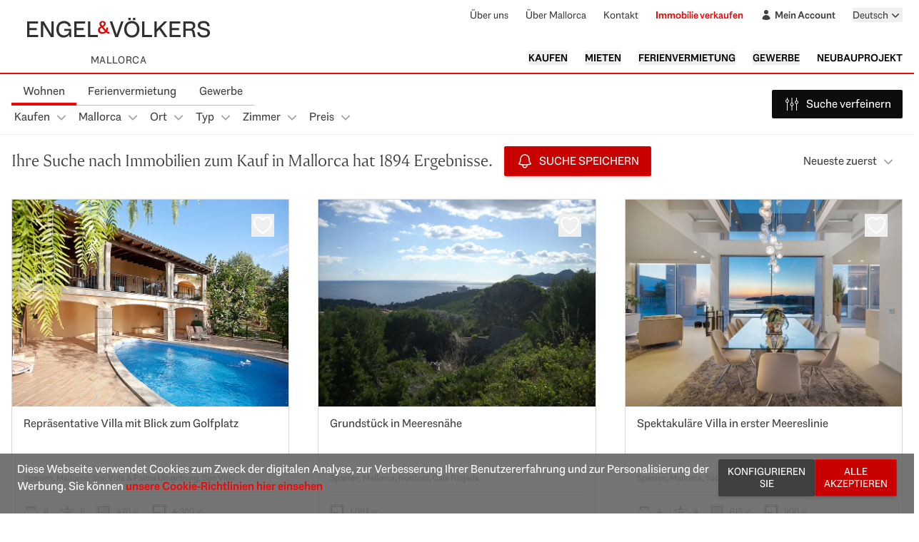

--- FILE ---
content_type: text/html; charset=UTF-8
request_url: https://ev-mallorca.com/de/mallorca-immobilien?contract_type=0&page=106
body_size: 46666
content:
<!DOCTYPE html>
<html lang="de">

<head>
    <meta charset="utf-8">
    <meta name="viewport" content="width=device-width, initial-scale=1">

    <title>Mallorca-Immobilie kaufen oder mieten mit Engel & Völkers</title><meta name="description" content="Erfüllen Sie sich Ihren Traum und kaufen oder mieten Sie Ihre Mallorca-Immobilie mit den Experten von Engel &amp; Völkers auf Mallorca."><link rel="canonical" href="https://ev-mallorca.com/de/mallorca-immobilien"><link rel="alternate" hreflang="en" href="https://ev-mallorca.com/en/mallorca-properties?contract_type=0&page=106"><link rel="alternate" hreflang="es" href="https://ev-mallorca.com/es/inmobiliaria-mallorca?contract_type=0&page=106"><link rel="alternate" hreflang="de" href="https://ev-mallorca.com/de/mallorca-immobilien?contract_type=0&page=106"><link rel="alternate" hreflang="ca" href="https://ev-mallorca.com/ca/immobiliaria-mallorca?contract_type=0&page=106"><link rel="alternate" hreflang="sv" href="https://ev-mallorca.com/sv/mallorca-fastigheter?contract_type=0&page=106"><link rel="alternate" hreflang="fr" href="https://ev-mallorca.com/fr/biens-majorque?contract_type=0&page=106"><link rel="alternate" hreflang="pl" href="https://ev-mallorca.com/pl/nieruchomosci-majorce?contract_type=0&page=106"><link rel="alternate" hreflang="it" href="https://ev-mallorca.com/it/immobiliare-maiorca?contract_type=0&page=106"><link rel="alternate" hreflang="nl" href="https://ev-mallorca.com/nl/mallorca-eigendommen?contract_type=0&page=106"><link rel="alternate" hreflang="ru" href="https://ev-mallorca.com/ru/nedvizhimost-mayorka?contract_type=0&page=106"><link rel="alternate" hreflang="da" href="https://ev-mallorca.com/da/ejendom-mallorca?contract_type=0&page=106"><meta name="robots" content="noindex"><meta property="og:title" content="Mallorca-Immobilie kaufen oder mieten mit Engel &amp; Völkers"><meta property="og:description" content="Erfüllen Sie sich Ihren Traum und kaufen oder mieten Sie Ihre Mallorca-Immobilie mit den Experten von Engel &amp; Völkers auf Mallorca."><meta property="og:image" content="https://ev-mallorca.com/images/web/W-02G07G3.jpg"><meta name="twitter:title" content="Mallorca-Immobilie kaufen oder mieten mit Engel &amp; Völkers"><meta name="twitter:description" content="Erfüllen Sie sich Ihren Traum und kaufen oder mieten Sie Ihre Mallorca-Immobilie mit den Experten von Engel &amp; Völkers auf Mallorca."><meta name="twitter:image" content="https://ev-mallorca.com/images/web/W-02G07G3.jpg"><script type="application/ld+json">{"@context":"https://schema.org","@type":"WebPage","name":"Mallorca-Immobilie kaufen oder mieten mit Engel & Völkers","description":"Erfüllen Sie sich Ihren Traum und kaufen oder mieten Sie Ihre Mallorca-Immobilie mit den Experten von Engel & Völkers auf Mallorca.","image":"https://ev-mallorca.com/images/web/W-02G07G3.jpg"}</script>

    <link rel="apple-touch-icon" sizes="180x180" href="/apple-touch-icon.png">
    <link rel="icon" type="image/png" sizes="32x32" href="/favicon-32x32.png">
    <link rel="icon" type="image/png" sizes="16x16" href="/favicon-16x16.png">
    <link rel="manifest" href="/site.webmanifest">
    <link rel="mask-icon" href="/safari-pinned-tab.svg" color="#c90000">
    <meta name="msapplication-TileColor" content="#ffffff">
    <meta name="theme-color" content="#ffffff">

    <meta name="google-site-verification" content="ijzvSixHZLWygrIQDtL-5CaAbUnt2w69TaIpo-gbKjs" />

    
    <!-- Livewire Styles --><style >[wire\:loading][wire\:loading], [wire\:loading\.delay][wire\:loading\.delay], [wire\:loading\.inline-block][wire\:loading\.inline-block], [wire\:loading\.inline][wire\:loading\.inline], [wire\:loading\.block][wire\:loading\.block], [wire\:loading\.flex][wire\:loading\.flex], [wire\:loading\.table][wire\:loading\.table], [wire\:loading\.grid][wire\:loading\.grid], [wire\:loading\.inline-flex][wire\:loading\.inline-flex] {display: none;}[wire\:loading\.delay\.none][wire\:loading\.delay\.none], [wire\:loading\.delay\.shortest][wire\:loading\.delay\.shortest], [wire\:loading\.delay\.shorter][wire\:loading\.delay\.shorter], [wire\:loading\.delay\.short][wire\:loading\.delay\.short], [wire\:loading\.delay\.default][wire\:loading\.delay\.default], [wire\:loading\.delay\.long][wire\:loading\.delay\.long], [wire\:loading\.delay\.longer][wire\:loading\.delay\.longer], [wire\:loading\.delay\.longest][wire\:loading\.delay\.longest] {display: none;}[wire\:offline][wire\:offline] {display: none;}[wire\:dirty]:not(textarea):not(input):not(select) {display: none;}:root {--livewire-progress-bar-color: #2299dd;}[x-cloak] {display: none !important;}[wire\:cloak] {display: none !important;}</style>

    <script>
window['dataLayer'] = window['dataLayer']||[];
function gtag(){window['dataLayer'].push(arguments);}
window['dataLayer'].push({'gtm.start':new Date().getTime(),event:'gtm.js'});

if (localStorage.getItem('consent_mode') === null) {
    gtag('consent', 'default', {
        'ad_storage': 'granted',
        'ad_personalization': 'granted',
        'ad_user_data': 'granted',
        'analytics_storage': 'granted',
    });
} else {
    gtag('consent', 'default', JSON.parse(localStorage.getItem('consent_mode')))
}
</script>
<script src="https://googletagmanager.com/gtm.js?id=GTM-WZ8KQH2&amp;l=dataLayer" type="text/javascript" async></script>

    <script type="text/javascript" src="https://storage.googleapis.com/ev-snowplow-library-prod/7.36.0/index.js" defer></script>

    <link rel="preload" as="style" href="https://ev-mallorca.com/build/assets/app-DCfgbyy7.css" /><link rel="modulepreload" href="https://ev-mallorca.com/build/assets/app-CQCg1VSK.js" /><link rel="modulepreload" href="https://ev-mallorca.com/build/assets/module.esm-BNJDp2l0.js" /><link rel="modulepreload" href="https://ev-mallorca.com/build/assets/uFuzzy-B8UpR-xg.js" /><link rel="stylesheet" href="https://ev-mallorca.com/build/assets/app-DCfgbyy7.css" data-navigate-track="reload" /><script type="module" src="https://ev-mallorca.com/build/assets/app-CQCg1VSK.js" data-navigate-track="reload" defer></script><script type="module" src="https://ev-mallorca.com/build/assets/uFuzzy-B8UpR-xg.js" data-navigate-track="reload" defer></script>
    </head>

<body class="font-text">
    <noscript><iframe src="https://googletagmanager.com/ns.html?id=GTM-WZ8KQH2" height="0" width="0" style="display:none;visibility:hidden"></iframe></noscript>

    <span id="CollectedForms-3898643" hidden aria-hidden="true" style="display:none;"></span>
    <span id="hubspot-web-interactives-loader" hidden aria-hidden="true" style="display:none;"></span>

    <div class="flex min-h-screen flex-col bg-grey-5">
        <div
    x-data="{
        isMobileMenuOpen: false,
        lastScrollY: 0,
        showHeader: true,

        init() {
            this.lastScrollY = window.pageYOffset || document.documentElement.scrollTop;

            this.$watch('showHeader', (value) => {
                this.$dispatch('header-toggle', { show: value });
            })

            window.addEventListener('scroll', () => {
                const currentY = window.pageYOffset || document.documentElement.scrollTop;

                if (currentY > this.lastScrollY && currentY > 50) {
                    this.showHeader = false;
                }
                else if (currentY < this.lastScrollY) {
                    this.showHeader = true;
                }

                this.lastScrollY = currentY;
            });

            let undoDisableScrolling = () => {}

            this.$watch('isMobileMenuOpen', (value, oldValue) => {
                if (value && !oldValue) {
                    const overflow = document.documentElement.style.overflow
                    const paddingRight = document.documentElement.style.paddingRight

                    const scrollbarWidth = window.innerWidth - document.documentElement.clientWidth

                    document.documentElement.style.overflow = 'hidden'
                    document.documentElement.style.paddingRight = `${scrollbarWidth}px`

                    undoDisableScrolling = () => {
                        document.documentElement.style.overflow = overflow
                        document.documentElement.style.paddingRight = paddingRight
                    }
                }

                if (!value && oldValue) {
                    undoDisableScrolling()
                }
            })
        },
        toggleMobileMenu() { this.isMobileMenuOpen = !this.isMobileMenuOpen },
    }"
    class="sticky top-0 z-10 lg:static transform transition-transform duration-300 ease-in-out"
    x-bind:class="{
            '-translate-y-full': !showHeader,
            'translate-y-0': showHeader
        }"
>
    <header class="bg-white border-b-2 border-red-1 text-secondary hidden lg:block">
        <div class="max-w-7xl mx-auto px-4 py-2">
            <div class="flex items-center justify-between">
                <div class="flex flex-col items-center">
                    <div class="flex flex-col justify-center">
                        <a href="https://ev-mallorca.com/de">
                            <img
                                width="300"
                                height="66"
                                class="object-cover"
                                src="https://ev-mallorca.com/images/web/EV_Logo_RGB.svg"
                                alt="EV Mallorca"
                            />
                        </a>
                        <span class="uppercase text-gray-1 text-sm tracking-wide text-center">
                            Mallorca
                        </span>
                    </div>
                </div>

                <nav class="flex flex-col justify-between items-end space-y-10 text-sm" >
                    <div class="flex space-x-6 text-gray-1 select-none">
                        <a
                            href="https://ev-mallorca.com/de/ueber-uns"
                            class="transition hover:underline hover:text-gray-1 cursor-pointer"
                        >
                            Über uns
                        </a>
                        <a
                            href="https://ev-mallorca.com/de/ueber-mallorca"
                            class="transition hover:underline hover:text-gray-1 cursor-pointer"
                        >
                            Über Mallorca
                        </a>
                        <a
                            href="https://ev-mallorca.com/de/standorte"
                            class="transition hover:underline hover:text-gray-1 cursor-pointer"
                        >
                            Kontakt
                        </a>
                        <a
                            href="https://ev-mallorca.com/de/immobilie-auf-mallorca-verkaufen"
                            class="text-red-1 hover:underline font-semibold cursor-pointer"
                        >
                            Immobilie verkaufen
                        </a>
                        <a
                            href="https://ev-mallorca.com/de/mein-account"
                            class="transition hover:underline hover:text-gray-1 flex cursor-pointer items-center space-x-1 font-bold"
                        >
                            <svg class="inline w-4 h-4" xmlns="http://www.w3.org/2000/svg" viewBox="0 0 24 24" fill="currentColor" aria-hidden="true" data-slot="icon">
  <path fill-rule="evenodd" d="M7.5 6a4.5 4.5 0 1 1 9 0 4.5 4.5 0 0 1-9 0ZM3.751 20.105a8.25 8.25 0 0 1 16.498 0 .75.75 0 0 1-.437.695A18.683 18.683 0 0 1 12 22.5c-2.786 0-5.433-.608-7.812-1.7a.75.75 0 0 1-.437-.695Z" clip-rule="evenodd"/>
</svg>                            <span>
                                Mein Account
                            </span>
                        </a>

                        <div wire:snapshot="{&quot;data&quot;:{&quot;urls&quot;:[{&quot;en&quot;:&quot;https:\/\/ev-mallorca.com\/en\/mallorca-properties?contract_type=0&amp;page=106&quot;,&quot;es&quot;:&quot;https:\/\/ev-mallorca.com\/es\/inmobiliaria-mallorca?contract_type=0&amp;page=106&quot;,&quot;de&quot;:&quot;https:\/\/ev-mallorca.com\/de\/mallorca-immobilien?contract_type=0&amp;page=106&quot;,&quot;ca&quot;:&quot;https:\/\/ev-mallorca.com\/ca\/immobiliaria-mallorca?contract_type=0&amp;page=106&quot;,&quot;sv&quot;:&quot;https:\/\/ev-mallorca.com\/sv\/mallorca-fastigheter?contract_type=0&amp;page=106&quot;,&quot;fr&quot;:&quot;https:\/\/ev-mallorca.com\/fr\/biens-majorque?contract_type=0&amp;page=106&quot;,&quot;pl&quot;:&quot;https:\/\/ev-mallorca.com\/pl\/nieruchomosci-majorce?contract_type=0&amp;page=106&quot;,&quot;it&quot;:&quot;https:\/\/ev-mallorca.com\/it\/immobiliare-maiorca?contract_type=0&amp;page=106&quot;,&quot;nl&quot;:&quot;https:\/\/ev-mallorca.com\/nl\/mallorca-eigendommen?contract_type=0&amp;page=106&quot;,&quot;ru&quot;:&quot;https:\/\/ev-mallorca.com\/ru\/nedvizhimost-mayorka?contract_type=0&amp;page=106&quot;,&quot;da&quot;:&quot;https:\/\/ev-mallorca.com\/da\/ejendom-mallorca?contract_type=0&amp;page=106&quot;},{&quot;s&quot;:&quot;arr&quot;}]},&quot;memo&quot;:{&quot;id&quot;:&quot;kKMYvK6EY1v0IiUo4Drd&quot;,&quot;name&quot;:&quot;locale-switcher&quot;,&quot;path&quot;:&quot;de\/mallorca-immobilien&quot;,&quot;method&quot;:&quot;GET&quot;,&quot;children&quot;:[],&quot;scripts&quot;:[],&quot;assets&quot;:[],&quot;errors&quot;:[],&quot;locale&quot;:&quot;de&quot;},&quot;checksum&quot;:&quot;731292cd3fca65d486383d9f707cc705c5ce655460d395916e5114fef6edc5b3&quot;}" wire:effects="[]" wire:id="kKMYvK6EY1v0IiUo4Drd" x-data="{ isOpen: false }" x-on:locale-switcher-refresh.window="$nextTick(() => $wire.refreshUrls(window.location.search))" x-model="isOpen" x-menu class="relative">
    <button x-menu:button class="flex text-gray-1 hover:text-gray-2">
        <span class="text-sm">
            Deutsch
        </span>

        <svg x-bind:class="isOpen && '-rotate-180 transform text-red-1'" aria-hidden="true" class="h-5 w-5 transition" xmlns="http://www.w3.org/2000/svg" viewBox="0 0 20 20" fill="currentColor" aria-hidden="true" data-slot="icon">
  <path fill-rule="evenodd" d="M5.22 8.22a.75.75 0 0 1 1.06 0L10 11.94l3.72-3.72a.75.75 0 1 1 1.06 1.06l-4.25 4.25a.75.75 0 0 1-1.06 0L5.22 9.28a.75.75 0 0 1 0-1.06Z" clip-rule="evenodd"/>
</svg>    </button>

    <div x-menu:items x-transition.origin.top.right x-cloak class="absolute left-0 lg:left-auto lg:right-0 mt-2 z-30 origin-top-right divide-y divide-gray-100 rounded-md bg-white shadow-lg ring-1 ring-black ring-opacity-5 focus:outline-none">
        <div class="px-1 py-1">
                                    <a x-menu:item href="https://ev-mallorca.com/en/mallorca-properties?contract_type=0&amp;page=106" class="block full rounded-md px-4 py-2 text-sm text-right" :class="$menuItem.isActive ? 'bg-red-1 text-white' : 'text-gray-2'">
                English
            </a>
                                                <a x-menu:item href="https://ev-mallorca.com/es/inmobiliaria-mallorca?contract_type=0&amp;page=106" class="block full rounded-md px-4 py-2 text-sm text-right" :class="$menuItem.isActive ? 'bg-red-1 text-white' : 'text-gray-2'">
                Español
            </a>
                                                                        <a x-menu:item href="https://ev-mallorca.com/ca/immobiliaria-mallorca?contract_type=0&amp;page=106" class="block full rounded-md px-4 py-2 text-sm text-right" :class="$menuItem.isActive ? 'bg-red-1 text-white' : 'text-gray-2'">
                Català
            </a>
                                                <a x-menu:item href="https://ev-mallorca.com/sv/mallorca-fastigheter?contract_type=0&amp;page=106" class="block full rounded-md px-4 py-2 text-sm text-right" :class="$menuItem.isActive ? 'bg-red-1 text-white' : 'text-gray-2'">
                Svenska
            </a>
                                                <a x-menu:item href="https://ev-mallorca.com/fr/biens-majorque?contract_type=0&amp;page=106" class="block full rounded-md px-4 py-2 text-sm text-right" :class="$menuItem.isActive ? 'bg-red-1 text-white' : 'text-gray-2'">
                Français
            </a>
                                                <a x-menu:item href="https://ev-mallorca.com/pl/nieruchomosci-majorce?contract_type=0&amp;page=106" class="block full rounded-md px-4 py-2 text-sm text-right" :class="$menuItem.isActive ? 'bg-red-1 text-white' : 'text-gray-2'">
                Polski
            </a>
                                                <a x-menu:item href="https://ev-mallorca.com/it/immobiliare-maiorca?contract_type=0&amp;page=106" class="block full rounded-md px-4 py-2 text-sm text-right" :class="$menuItem.isActive ? 'bg-red-1 text-white' : 'text-gray-2'">
                Italiano
            </a>
                                                <a x-menu:item href="https://ev-mallorca.com/nl/mallorca-eigendommen?contract_type=0&amp;page=106" class="block full rounded-md px-4 py-2 text-sm text-right" :class="$menuItem.isActive ? 'bg-red-1 text-white' : 'text-gray-2'">
                Dutch
            </a>
                                                <a x-menu:item href="https://ev-mallorca.com/ru/nedvizhimost-mayorka?contract_type=0&amp;page=106" class="block full rounded-md px-4 py-2 text-sm text-right" :class="$menuItem.isActive ? 'bg-red-1 text-white' : 'text-gray-2'">
                Русский
            </a>
                                                <a x-menu:item href="https://ev-mallorca.com/da/ejendom-mallorca?contract_type=0&amp;page=106" class="block full rounded-md px-4 py-2 text-sm text-right" :class="$menuItem.isActive ? 'bg-red-1 text-white' : 'text-gray-2'">
                Dansk
            </a>
                                </div>
    </div>
</div>
                    </div>
                    <div class="flex flex-wrap justify-end space-x-6">
                        <div x-menu class="relative">
                            <button x-menu:button class="inline-flex w-full justify-center uppercase hover:text-red-1 font-semibold">
                                Kaufen
                            </button>

                            <div x-menu:items x-transition.origin.top.right x-cloak class="absolute right-0 mt-2 w-48 origin-top-right divide-y divide-gray-100 rounded-md bg-white shadow-lg ring-1 ring-black ring-opacity-5 focus:outline-none">
                                <a
                                    x-menu:item
                                    href="https://ev-mallorca.com/de/mallorca-immobilien?contract_type=0"
                                    :class="[
                                        'group flex w-full items-center px-4 py-2',
                                        $menuItem.isActive ? 'bg-gray-4' : 'text-gray-1',
                                    ]"
                                >
                                    Alle Immobilien
                                </a>
                                <a
                                    x-menu:item
                                    href="https://ev-mallorca.com/de/mallorca-immobilien?contract_type=0&amp;type%5B0%5D=0"
                                    :class="[
                                        'group flex w-full items-center px-4 py-2',
                                        $menuItem.isActive ? 'bg-gray-4' : 'text-gray-1',
                                    ]"
                                >
                                    Haus
                                </a>
                                <a
                                    x-menu:item
                                    href="https://ev-mallorca.com/de/mallorca-immobilien?contract_type=0&amp;type%5B0%5D=1"
                                    :class="[
                                        'group flex w-full items-center px-4 py-2',
                                        $menuItem.isActive ? 'bg-gray-4' : 'text-gray-1',
                                    ]"
                                >
                                    Finca
                                </a>
                                <a
                                    x-menu:item
                                    href="https://ev-mallorca.com/de/mallorca-immobilien?contract_type=0&amp;type%5B0%5D=2"
                                    :class="[
                                        'group flex w-full items-center px-4 py-2',
                                        $menuItem.isActive ? 'bg-gray-4' : 'text-gray-1',
                                    ]"
                                >
                                    Apartment
                                </a>
                                <a
                                    x-menu:item
                                    href="https://ev-mallorca.com/de/mallorca-immobilien?contract_type=0&amp;type%5B0%5D=5"
                                    :class="[
                                        'group flex w-full items-center px-4 py-2',
                                        $menuItem.isActive ? 'bg-gray-4' : 'text-gray-1',
                                    ]"
                                >
                                    Penthouse
                                </a>
                                <a
                                    x-menu:item
                                    href="https://ev-mallorca.com/de/mallorca-immobilien?contract_type=0&amp;type%5B0%5D=3"
                                    :class="[
                                        'group flex w-full items-center px-4 py-2',
                                        $menuItem.isActive ? 'bg-gray-4' : 'text-gray-1',
                                    ]"
                                >
                                    Grundstück
                                </a>
                                <a
                                    x-menu:item
                                    href="https://ev-mallorca.com/de/mallorca-immobilien?contract_type=0&amp;type%5B0%5D=development"
                                    :class="[
                                        'group flex w-full items-center px-4 py-2',
                                        $menuItem.isActive ? 'bg-gray-4' : 'text-gray-1',
                                    ]"
                                >
                                    Neubauprojekt
                                </a>
                            </div>
                        </div>

                        <div x-menu class="relative">
                            <button x-menu:button class="inline-flex w-full justify-center uppercase hover:text-red-1 font-semibold">
                                Mieten
                            </button>

                            <div x-menu:items x-transition.origin.top.right x-cloak class="absolute right-0 mt-2 w-48 origin-top-right divide-y divide-gray-100 rounded-md bg-white shadow-lg ring-1 ring-black ring-opacity-5 focus:outline-none">
                                <a
                                    x-menu:item
                                    href="https://ev-mallorca.com/de/mallorca-immobilien?contract_type=1"
                                    :class="[
                                        'group flex w-full items-center px-4 py-2',
                                        $menuItem.isActive ? 'bg-gray-4' : 'text-gray-1',
                                    ]"
                                >
                                    Alle Immobilien
                                </a>
                                <a
                                    x-menu:item
                                    href="https://ev-mallorca.com/de/mallorca-immobilien?contract_type=1&amp;type%5B0%5D=0"
                                    :class="[
                                        'group flex w-full items-center px-4 py-2',
                                        $menuItem.isActive ? 'bg-gray-4' : 'text-gray-1',
                                    ]"
                                >
                                    Haus
                                </a>
                                <a
                                    x-menu:item
                                    href="https://ev-mallorca.com/de/mallorca-immobilien?contract_type=1&amp;type%5B0%5D=1"
                                    :class="[
                                        'group flex w-full items-center px-4 py-2',
                                        $menuItem.isActive ? 'bg-gray-4' : 'text-gray-1',
                                    ]"
                                >
                                    Finca
                                </a>
                                <a
                                    x-menu:item
                                    href="https://ev-mallorca.com/de/mallorca-immobilien?contract_type=1&amp;type%5B0%5D=2"
                                    :class="[
                                        'group flex w-full items-center px-4 py-2',
                                        $menuItem.isActive ? 'bg-gray-4' : 'text-gray-1',
                                    ]"
                                >
                                    Apartment
                                </a>
                                <a
                                    x-menu:item
                                    href="https://ev-mallorca.com/de/mallorca-immobilien?contract_type=1&amp;type%5B0%5D=5"
                                    :class="[
                                        'group flex w-full items-center px-4 py-2',
                                        $menuItem.isActive ? 'bg-gray-4' : 'text-gray-1',
                                    ]"
                                >
                                    Penthouse
                                </a>
                            </div>
                        </div>

                        <div x-menu class="relative">
                            <button x-menu:button class="inline-flex w-full justify-center uppercase hover:text-red-1 font-semibold">
                                Ferienvermietung
                            </button>

                            <div x-menu:items x-transition.origin.top.right x-cloak class="absolute right-0 mt-2 w-48 origin-top-right divide-y divide-gray-100 rounded-md bg-white shadow-lg ring-1 ring-black ring-opacity-5 focus:outline-none">
                                <a
                                    x-menu:item
                                    href="https://ev-mallorca.com/de/holiday-rentals"
                                    :class="[
                                        'group flex w-full items-center px-4 py-2',
                                        $menuItem.isActive ? 'bg-gray-4' : 'text-gray-1',
                                    ]"
                                >
                                    Alle Immobilien
                                </a>
                                <a
                                    x-menu:item
                                    href="https://ev-mallorca.com/de/holiday-rentals?type%5B0%5D=0"
                                    :class="[
                                        'group flex w-full items-center px-4 py-2',
                                        $menuItem.isActive ? 'bg-gray-4' : 'text-gray-1',
                                    ]"
                                >
                                    Haus
                                </a>
                                <a
                                    x-menu:item
                                    href="https://ev-mallorca.com/de/holiday-rentals?type%5B0%5D=1"
                                    :class="[
                                        'group flex w-full items-center px-4 py-2',
                                        $menuItem.isActive ? 'bg-gray-4' : 'text-gray-1',
                                    ]"
                                >
                                    Finca
                                </a>
                                <a
                                    x-menu:item
                                    href="https://ev-mallorca.com/de/holiday-rentals?type%5B0%5D=2"
                                    :class="[
                                        'group flex w-full items-center px-4 py-2',
                                        $menuItem.isActive ? 'bg-gray-4' : 'text-gray-1',
                                    ]"
                                >
                                    Apartment
                                </a>
                                <a
                                    x-menu:item
                                    href="https://ev-mallorca.com/de/holiday-rentals?type%5B0%5D=5"
                                    :class="[
                                        'group flex w-full items-center px-4 py-2',
                                        $menuItem.isActive ? 'bg-gray-4' : 'text-gray-1',
                                    ]"
                                >
                                    Penthouse
                                </a>
                            </div>
                        </div>

                        <div x-menu class="relative">
                            <button x-menu:button class="inline-flex w-full justify-center uppercase hover:text-red-1 font-semibold">
                                Gewerbe
                            </button>

                            <div x-menu:items x-transition.origin.top.right x-cloak class="absolute right-0 mt-2 w-48 origin-top-right divide-y divide-gray-100 rounded-md bg-white shadow-lg ring-1 ring-black ring-opacity-5 focus:outline-none">
                                <a
                                    x-menu:item
                                    href="https://ev-mallorca.com/de/gewerbeimmobilien"
                                    :class="[
                                        'group flex w-full items-center px-4 py-2',
                                        $menuItem.isActive ? 'bg-gray-4' : 'text-gray-1',
                                    ]"
                                >
                                    Alle Immobilien
                                </a>
                                <a
                                    x-menu:item
                                    href="https://ev-mallorca.com/de/gewerbeimmobilien?type%5B0%5D=6"
                                    :class="[
                                        'group flex w-full items-center px-4 py-2',
                                        $menuItem.isActive ? 'bg-gray-4' : 'text-gray-1',
                                    ]"
                                >
                                    Land und Forstwirtschaft
                                </a>
                                <a
                                    x-menu:item
                                    href="https://ev-mallorca.com/de/gewerbeimmobilien?type%5B0%5D=7"
                                    :class="[
                                        'group flex w-full items-center px-4 py-2',
                                        $menuItem.isActive ? 'bg-gray-4' : 'text-gray-1',
                                    ]"
                                >
                                    Hotel
                                </a>
                                <a
                                    x-menu:item
                                    href="https://ev-mallorca.com/de/gewerbeimmobilien?type%5B0%5D=8"
                                    :class="[
                                        'group flex w-full items-center px-4 py-2',
                                        $menuItem.isActive ? 'bg-gray-4' : 'text-gray-1',
                                    ]"
                                >
                                    Industrie
                                </a>
                                <a
                                    x-menu:item
                                    href="https://ev-mallorca.com/de/gewerbeimmobilien?type%5B0%5D=9"
                                    :class="[
                                        'group flex w-full items-center px-4 py-2',
                                        $menuItem.isActive ? 'bg-gray-4' : 'text-gray-1',
                                    ]"
                                >
                                    Investment
                                </a>
                                <a
                                    x-menu:item
                                    href="https://ev-mallorca.com/de/gewerbeimmobilien?type%5B0%5D=10"
                                    :class="[
                                        'group flex w-full items-center px-4 py-2',
                                        $menuItem.isActive ? 'bg-gray-4' : 'text-gray-1',
                                    ]"
                                >
                                    Gastronomie
                                </a>
                                <a
                                    x-menu:item
                                    href="https://ev-mallorca.com/de/gewerbeimmobilien?type%5B0%5D=11"
                                    :class="[
                                        'group flex w-full items-center px-4 py-2',
                                        $menuItem.isActive ? 'bg-gray-4' : 'text-gray-1',
                                    ]"
                                >
                                    Grundstück
                                </a>
                                <a
                                    x-menu:item
                                    href="https://ev-mallorca.com/de/gewerbeimmobilien?type%5B0%5D=12"
                                    :class="[
                                        'group flex w-full items-center px-4 py-2',
                                        $menuItem.isActive ? 'bg-gray-4' : 'text-gray-1',
                                    ]"
                                >
                                    Ladenfläche
                                </a>
                                <a
                                    x-menu:item
                                    href="https://ev-mallorca.com/de/gewerbeimmobilien?type%5B0%5D=13"
                                    :class="[
                                        'group flex w-full items-center px-4 py-2',
                                        $menuItem.isActive ? 'bg-gray-4' : 'text-gray-1',
                                    ]"
                                >
                                    Sonstiges
                                </a>
                                <a
                                    x-menu:item
                                    href="https://ev-mallorca.com/de/gewerbeimmobilien?type%5B0%5D=14"
                                    :class="[
                                        'group flex w-full items-center px-4 py-2',
                                        $menuItem.isActive ? 'bg-gray-4' : 'text-gray-1',
                                    ]"
                                >
                                    Ladenfläche
                                </a>
                            </div>
                        </div>

                        <a
                            href="https://ev-mallorca.com/de/mallorca-neubauprojekt"
                            class="transition hover:text-red-1 uppercase font-semibold"
                        >
                            Neubauprojekt
                        </a>
                    </div>
                </nav>
            </div>
        </div>
    </header>

    <header
        class="bg-white border-b-2 border-red-1 text-secondary px-6 py-2 lg:hidden"
    >
        <div class="flex items-center">
            <div class="flex-1">
                <div wire:snapshot="{&quot;data&quot;:{&quot;urls&quot;:[{&quot;en&quot;:&quot;https:\/\/ev-mallorca.com\/en\/mallorca-properties?contract_type=0&amp;page=106&quot;,&quot;es&quot;:&quot;https:\/\/ev-mallorca.com\/es\/inmobiliaria-mallorca?contract_type=0&amp;page=106&quot;,&quot;de&quot;:&quot;https:\/\/ev-mallorca.com\/de\/mallorca-immobilien?contract_type=0&amp;page=106&quot;,&quot;ca&quot;:&quot;https:\/\/ev-mallorca.com\/ca\/immobiliaria-mallorca?contract_type=0&amp;page=106&quot;,&quot;sv&quot;:&quot;https:\/\/ev-mallorca.com\/sv\/mallorca-fastigheter?contract_type=0&amp;page=106&quot;,&quot;fr&quot;:&quot;https:\/\/ev-mallorca.com\/fr\/biens-majorque?contract_type=0&amp;page=106&quot;,&quot;pl&quot;:&quot;https:\/\/ev-mallorca.com\/pl\/nieruchomosci-majorce?contract_type=0&amp;page=106&quot;,&quot;it&quot;:&quot;https:\/\/ev-mallorca.com\/it\/immobiliare-maiorca?contract_type=0&amp;page=106&quot;,&quot;nl&quot;:&quot;https:\/\/ev-mallorca.com\/nl\/mallorca-eigendommen?contract_type=0&amp;page=106&quot;,&quot;ru&quot;:&quot;https:\/\/ev-mallorca.com\/ru\/nedvizhimost-mayorka?contract_type=0&amp;page=106&quot;,&quot;da&quot;:&quot;https:\/\/ev-mallorca.com\/da\/ejendom-mallorca?contract_type=0&amp;page=106&quot;},{&quot;s&quot;:&quot;arr&quot;}]},&quot;memo&quot;:{&quot;id&quot;:&quot;CzNZah2x7tyZO3Tepjgp&quot;,&quot;name&quot;:&quot;locale-switcher&quot;,&quot;path&quot;:&quot;de\/mallorca-immobilien&quot;,&quot;method&quot;:&quot;GET&quot;,&quot;children&quot;:[],&quot;scripts&quot;:[],&quot;assets&quot;:[],&quot;errors&quot;:[],&quot;locale&quot;:&quot;de&quot;},&quot;checksum&quot;:&quot;907edc7e324a54b24c7644ec09a0229a8031e1463be7d0aa068fb5164d20a699&quot;}" wire:effects="[]" wire:id="CzNZah2x7tyZO3Tepjgp" x-data="{ isOpen: false }" x-on:locale-switcher-refresh.window="$nextTick(() => $wire.refreshUrls(window.location.search))" x-model="isOpen" x-menu class="relative">
    <button x-menu:button class="flex text-gray-1 hover:text-gray-2">
        <span class="text-sm">
            Deutsch
        </span>

        <svg x-bind:class="isOpen && '-rotate-180 transform text-red-1'" aria-hidden="true" class="h-5 w-5 transition" xmlns="http://www.w3.org/2000/svg" viewBox="0 0 20 20" fill="currentColor" aria-hidden="true" data-slot="icon">
  <path fill-rule="evenodd" d="M5.22 8.22a.75.75 0 0 1 1.06 0L10 11.94l3.72-3.72a.75.75 0 1 1 1.06 1.06l-4.25 4.25a.75.75 0 0 1-1.06 0L5.22 9.28a.75.75 0 0 1 0-1.06Z" clip-rule="evenodd"/>
</svg>    </button>

    <div x-menu:items x-transition.origin.top.right x-cloak class="absolute left-0 lg:left-auto lg:right-0 mt-2 z-30 origin-top-right divide-y divide-gray-100 rounded-md bg-white shadow-lg ring-1 ring-black ring-opacity-5 focus:outline-none">
        <div class="px-1 py-1">
                                    <a x-menu:item href="https://ev-mallorca.com/en/mallorca-properties?contract_type=0&amp;page=106" class="block full rounded-md px-4 py-2 text-sm text-right" :class="$menuItem.isActive ? 'bg-red-1 text-white' : 'text-gray-2'">
                English
            </a>
                                                <a x-menu:item href="https://ev-mallorca.com/es/inmobiliaria-mallorca?contract_type=0&amp;page=106" class="block full rounded-md px-4 py-2 text-sm text-right" :class="$menuItem.isActive ? 'bg-red-1 text-white' : 'text-gray-2'">
                Español
            </a>
                                                                        <a x-menu:item href="https://ev-mallorca.com/ca/immobiliaria-mallorca?contract_type=0&amp;page=106" class="block full rounded-md px-4 py-2 text-sm text-right" :class="$menuItem.isActive ? 'bg-red-1 text-white' : 'text-gray-2'">
                Català
            </a>
                                                <a x-menu:item href="https://ev-mallorca.com/sv/mallorca-fastigheter?contract_type=0&amp;page=106" class="block full rounded-md px-4 py-2 text-sm text-right" :class="$menuItem.isActive ? 'bg-red-1 text-white' : 'text-gray-2'">
                Svenska
            </a>
                                                <a x-menu:item href="https://ev-mallorca.com/fr/biens-majorque?contract_type=0&amp;page=106" class="block full rounded-md px-4 py-2 text-sm text-right" :class="$menuItem.isActive ? 'bg-red-1 text-white' : 'text-gray-2'">
                Français
            </a>
                                                <a x-menu:item href="https://ev-mallorca.com/pl/nieruchomosci-majorce?contract_type=0&amp;page=106" class="block full rounded-md px-4 py-2 text-sm text-right" :class="$menuItem.isActive ? 'bg-red-1 text-white' : 'text-gray-2'">
                Polski
            </a>
                                                <a x-menu:item href="https://ev-mallorca.com/it/immobiliare-maiorca?contract_type=0&amp;page=106" class="block full rounded-md px-4 py-2 text-sm text-right" :class="$menuItem.isActive ? 'bg-red-1 text-white' : 'text-gray-2'">
                Italiano
            </a>
                                                <a x-menu:item href="https://ev-mallorca.com/nl/mallorca-eigendommen?contract_type=0&amp;page=106" class="block full rounded-md px-4 py-2 text-sm text-right" :class="$menuItem.isActive ? 'bg-red-1 text-white' : 'text-gray-2'">
                Dutch
            </a>
                                                <a x-menu:item href="https://ev-mallorca.com/ru/nedvizhimost-mayorka?contract_type=0&amp;page=106" class="block full rounded-md px-4 py-2 text-sm text-right" :class="$menuItem.isActive ? 'bg-red-1 text-white' : 'text-gray-2'">
                Русский
            </a>
                                                <a x-menu:item href="https://ev-mallorca.com/da/ejendom-mallorca?contract_type=0&amp;page=106" class="block full rounded-md px-4 py-2 text-sm text-right" :class="$menuItem.isActive ? 'bg-red-1 text-white' : 'text-gray-2'">
                Dansk
            </a>
                                </div>
    </div>
</div>
            </div>

            <a class="flex-[2] flex justify-center" href="https://ev-mallorca.com/de">
                <img
                    width="166"
                    height="32"
                    class="object-cover"
                    src="https://ev-mallorca.com/images/web/EV_Logo_RGB.svg"
                    alt="EV Mallorca"
                />
            </a>

            <div class="flex-1 flex justify-end">
                <button x-on:click="toggleMobileMenu" class="text-gray-1 w-6 h-4 relative focus:outline-none bg-white">
                    <span class="sr-only">Open main menu</span>
                    <div class="w-5 absolute left-1/2 top-1/2 transform -translate-x-1/2 -translate-y-1/2">
                        <span
                            aria-hidden="true"
                            class="block absolute h-0.5 w-5 bg-current transform transition duration-500 ease-in-out"
                            :class="{
                                'rotate-45': isMobileMenuOpen,
                                ' -translate-y-1.5': !isMobileMenuOpen,
                            }"
                        ></span>
                        <span
                            aria-hidden="true"
                            class="block absolute h-0.5 w-5 bg-current transform transition duration-500 ease-in-out"
                            :class="{ 'opacity-0': isMobileMenuOpen }"
                        ></span>
                        <span
                            aria-hidden="true"
                            class="block absolute h-0.5 w-5 bg-current transform transition duration-500 ease-in-out"
                            :class="{
                                '-rotate-45': isMobileMenuOpen,
                                ' translate-y-1.5': !isMobileMenuOpen,
                            }"
                        ></span>
                    </div>
                </button>
            </div>
        </div>
        <div
            x-show="isMobileMenuOpen"
            x-transition:enter="transition ease-out duration-300"
            x-transition:enter-start="-translate-x-full"
            x-transition:enter-end="translate-x-0"
            x-transition:leave="transition ease-in duration-300"
            x-transition:leave-start="translate-x-0"
            x-transition:leave-end="-translate-x-full"
            x-cloak
            class="absolute top-full left-0 w-full h-screen bg-white z-20 divide-y divide-gray-3"
        >
            <div x-disclosure class="flex flex-col">
                <button x-disclosure:button class="flex justify-between items-center py-4 px-6 uppercase">
                    <span
                        class="text-sm font-bold"
                        :class="$disclosure.isOpen ? 'text-red-1' : 'text-black'"
                    >
                        Kaufen
                    </span>
                    <svg x-bind:class="$disclosure.isOpen && '-rotate-180 transform text-red-1'" class="w-6 h-6 transition" xmlns="http://www.w3.org/2000/svg" viewBox="0 0 24 24" fill="currentColor" aria-hidden="true" data-slot="icon">
  <path fill-rule="evenodd" d="M12.53 16.28a.75.75 0 0 1-1.06 0l-7.5-7.5a.75.75 0 0 1 1.06-1.06L12 14.69l6.97-6.97a.75.75 0 1 1 1.06 1.06l-7.5 7.5Z" clip-rule="evenodd"/>
</svg>                </button>
                <div x-disclosure:panel x-collapse x-cloak>
                    <div class="text-gray-1 tracking-wide text-sm pl-10 pb-4 space-y-4">
                        <a
                            href="https://ev-mallorca.com/de/mallorca-immobilien?contract_type=0"
                            class="block"
                        >
                            Alle Immobilien
                        </a>
                        <a
                            href="https://ev-mallorca.com/de/mallorca-immobilien?contract_type=0&amp;type%5B0%5D=0"
                            class="block"
                        >
                            Haus
                        </a>
                        <a
                            href="https://ev-mallorca.com/de/mallorca-immobilien?contract_type=0&amp;type%5B0%5D=1"
                            class="block"
                        >
                            Finca
                        </a>
                        <a
                            href="https://ev-mallorca.com/de/mallorca-immobilien?contract_type=0&amp;type%5B0%5D=2"
                            class="block"
                        >
                            Apartment
                        </a>
                        <a
                            href="https://ev-mallorca.com/de/mallorca-immobilien?contract_type=0&amp;type%5B0%5D=5"
                            class="block"
                        >
                            Penthouse
                        </a>
                        <a
                            href="https://ev-mallorca.com/de/mallorca-immobilien?contract_type=0&amp;type%5B0%5D=3"
                            class="block"
                        >
                            Grundstück
                        </a>
                        <a
                            href="https://ev-mallorca.com/de/mallorca-immobilien?contract_type=0&amp;type%5B0%5D=development"
                            class="block"
                        >
                            Neubauprojekt
                        </a>
                    </div>
                </div>
            </div>

            <div x-disclosure class="flex flex-col">
                <button x-disclosure:button class="flex justify-between items-center py-4 px-6 uppercase">
                    <span
                        class="text-sm font-bold"
                        :class="$disclosure.isOpen ? 'text-red-1' : 'text-black'"
                    >
                        Mieten
                    </span>
                    <svg x-bind:class="$disclosure.isOpen && '-rotate-180 transform text-red-1'" class="w-6 h-6 transition" xmlns="http://www.w3.org/2000/svg" viewBox="0 0 24 24" fill="currentColor" aria-hidden="true" data-slot="icon">
  <path fill-rule="evenodd" d="M12.53 16.28a.75.75 0 0 1-1.06 0l-7.5-7.5a.75.75 0 0 1 1.06-1.06L12 14.69l6.97-6.97a.75.75 0 1 1 1.06 1.06l-7.5 7.5Z" clip-rule="evenodd"/>
</svg>                </button>
                <div x-disclosure:panel x-collapse x-cloak>
                    <div class="text-gray-1 tracking-wide text-sm pl-10 pb-4 space-y-4">
                        <a
                            href="https://ev-mallorca.com/de/mallorca-immobilien?contract_type=1"
                            class="block"
                        >
                            Alle Immobilien
                        </a>
                        <a
                            href="https://ev-mallorca.com/de/mallorca-immobilien?contract_type=1&amp;type%5B0%5D=0"
                            class="block"
                        >
                            Haus
                        </a>
                        <a
                            href="https://ev-mallorca.com/de/mallorca-immobilien?contract_type=1&amp;type%5B0%5D=1"
                            class="block"
                        >
                            Finca
                        </a>
                        <a
                            href="https://ev-mallorca.com/de/mallorca-immobilien?contract_type=1&amp;type%5B0%5D=2"
                            class="block"
                        >
                            Apartment
                        </a>
                        <a
                            href="https://ev-mallorca.com/de/mallorca-immobilien?contract_type=1&amp;type%5B0%5D=5"
                            class="block"
                        >
                            Penthouse
                        </a>
                    </div>
                </div>
            </div>

            <div x-disclosure class="flex flex-col">
                <button x-disclosure:button class="flex justify-between items-center py-4 px-6 uppercase">
                    <span
                        class="text-sm font-bold transition"
                        :class="$disclosure.isOpen ? 'text-red-1' : 'text-black'"
                    >
                        Ferienvermietung
                    </span>
                    <svg x-bind:class="$disclosure.isOpen && '-rotate-180 transform text-red-1'" class="w-6 h-6 transition" xmlns="http://www.w3.org/2000/svg" viewBox="0 0 24 24" fill="currentColor" aria-hidden="true" data-slot="icon">
  <path fill-rule="evenodd" d="M12.53 16.28a.75.75 0 0 1-1.06 0l-7.5-7.5a.75.75 0 0 1 1.06-1.06L12 14.69l6.97-6.97a.75.75 0 1 1 1.06 1.06l-7.5 7.5Z" clip-rule="evenodd"/>
</svg>                </button>
                <div x-disclosure:panel x-collapse x-cloak>
                    <div class="text-gray-1 tracking-wide text-sm pl-10 pb-4 space-y-4">
                        <a
                            href="https://ev-mallorca.com/de/holiday-rentals"
                            class="block"
                        >
                            Alle Immobilien
                        </a>
                        <a
                            href="https://ev-mallorca.com/de/holiday-rentals?type%5B0%5D=0"
                            class="block"
                        >
                            Haus
                        </a>
                        <a
                            href="https://ev-mallorca.com/de/holiday-rentals?type%5B0%5D=1"
                            class="block"
                        >
                            Finca
                        </a>
                        <a
                            href="https://ev-mallorca.com/de/holiday-rentals?type%5B0%5D=2"
                            class="block"
                        >
                            Apartment
                        </a>
                        <a
                            href="https://ev-mallorca.com/de/holiday-rentals?type%5B0%5D=5"
                            class="block"
                        >
                            Penthouse
                        </a>
                    </div>
                </div>
            </div>

            <div x-disclosure class="flex flex-col">
                <button x-disclosure:button class="flex justify-between items-center py-4 px-6 uppercase">
                    <span
                        class="text-sm font-bold transition"
                        :class="$disclosure.isOpen ? 'text-red-1' : 'text-black'"
                    >
                        Gewerbe
                    </span>
                    <svg x-bind:class="$disclosure.isOpen && '-rotate-180 transform text-red-1'" class="w-6 h-6 transition" xmlns="http://www.w3.org/2000/svg" viewBox="0 0 24 24" fill="currentColor" aria-hidden="true" data-slot="icon">
  <path fill-rule="evenodd" d="M12.53 16.28a.75.75 0 0 1-1.06 0l-7.5-7.5a.75.75 0 0 1 1.06-1.06L12 14.69l6.97-6.97a.75.75 0 1 1 1.06 1.06l-7.5 7.5Z" clip-rule="evenodd"/>
</svg>                </button>
                <div x-disclosure:panel x-collapse x-cloak>
                    <div class="text-gray-1 tracking-wide text-sm pl-10 pb-4 space-y-4">
                        <a
                            href="https://ev-mallorca.com/de/gewerbeimmobilien"
                            class="block"
                        >
                            Alle Immobilien
                        </a>
                        <a
                            href="https://ev-mallorca.com/de/gewerbeimmobilien?type%5B0%5D=6"
                            class="block"
                        >
                            Land und Forstwirtschaft
                        </a>
                        <a
                            href="https://ev-mallorca.com/de/gewerbeimmobilien?type%5B0%5D=7"
                            class="block"
                        >
                            Hotel
                        </a>
                        <a
                            href="https://ev-mallorca.com/de/gewerbeimmobilien?type%5B0%5D=8"
                            class="block"
                        >
                            Industrie
                        </a>
                        <a
                            href="https://ev-mallorca.com/de/gewerbeimmobilien?type%5B0%5D=9"
                            class="block"
                        >
                            Investment
                        </a>
                        <a
                            href="https://ev-mallorca.com/de/gewerbeimmobilien?type%5B0%5D=10"
                            class="block"
                        >
                            Gastronomie
                        </a>
                        <a
                            href="https://ev-mallorca.com/de/gewerbeimmobilien?type%5B0%5D=11"
                            class="block"
                        >
                            Grundstück
                        </a>
                        <a
                            href="https://ev-mallorca.com/de/gewerbeimmobilien?type%5B0%5D=12"
                            class="block"
                        >
                            Ladenfläche
                        </a>
                        <a
                            href="https://ev-mallorca.com/de/gewerbeimmobilien?type%5B0%5D=13"
                            class="block"
                        >
                            Sonstiges
                        </a>
                        <a
                            href="https://ev-mallorca.com/de/gewerbeimmobilien?type%5B0%5D=14"
                            class="block"
                        >
                            Ladenfläche
                        </a>
                    </div>
                </div>
            </div>

            <div class="py-4 px-6 flex justify-between items-center">
                <a
                    href="https://ev-mallorca.com/de/mallorca-neubauprojekt"
                    class="block text-sm text-black font-bold uppercase"
                >
                    Neubauprojekt
                </a>
            </div>

            <div class="py-4 px-6 flex justify-between items-center">
                <a
                    href="https://ev-mallorca.com/de/ueber-uns"
                    class="block text-sm text-black font-bold uppercase"
                >
                    Über uns
                </a>
            </div>

            <div class="py-4 px-6 flex justify-between items-center">
                <a
                    href="https://ev-mallorca.com/de/ueber-mallorca"
                    class="block text-sm text-black font-bold uppercase"
                >
                    Über Mallorca
                </a>
            </div>

            <div class="py-4 px-6 flex justify-between items-center">
                <a
                    href="https://ev-mallorca.com/de/immobilie-auf-mallorca-verkaufen"
                    class="block text-sm text-red-1 font-bold uppercase"
                >
                    Immobilie verkaufen
                </a>
            </div>

            <div class="py-4 px-6 flex justify-between items-center">
                <a
                    href="https://ev-mallorca.com/de/standorte"
                    class="block text-sm text-black font-bold uppercase"
                >
                    Kontakt
                </a>
            </div>

            <div class="py-4 px-6 flex space-x-2 items-center">
                <svg class="w-4 h-4" xmlns="http://www.w3.org/2000/svg" viewBox="0 0 24 24" fill="currentColor" aria-hidden="true" data-slot="icon">
  <path fill-rule="evenodd" d="M7.5 6a4.5 4.5 0 1 1 9 0 4.5 4.5 0 0 1-9 0ZM3.751 20.105a8.25 8.25 0 0 1 16.498 0 .75.75 0 0 1-.437.695A18.683 18.683 0 0 1 12 22.5c-2.786 0-5.433-.608-7.812-1.7a.75.75 0 0 1-.437-.695Z" clip-rule="evenodd"/>
</svg>                <a
                    href="https://ev-mallorca.com/de/mein-account"
                    class="block text-sm text-black font-bold uppercase"
                >
                    Mein Account
                </a>
            </div>

            <a href="tel:+34971016355" class="uppercase" onclick="gtag('event', 'onClickPhone')">
                <span class="py-4 px-6 flex justify-between items-center border-t border-b border-gray-3">
                    <span class="block text-sm text-black font-bold">
                        Ruf uns an +34 971 01 63 55
                    </span>
                </span>
            </a>
        </div>
    </header>
</div>

        <div wire:snapshot="{&quot;data&quot;:{&quot;contractType&quot;:[0,{&quot;class&quot;:&quot;App\\Properties\\Domain\\PropertyContractType&quot;,&quot;s&quot;:&quot;enm&quot;}],&quot;shopIds&quot;:[[],{&quot;s&quot;:&quot;arr&quot;}],&quot;licenses&quot;:[[],{&quot;s&quot;:&quot;arr&quot;}],&quot;regionIds&quot;:[[],{&quot;s&quot;:&quot;arr&quot;}],&quot;regionId&quot;:null,&quot;locationIds&quot;:[[],{&quot;s&quot;:&quot;arr&quot;}],&quot;types&quot;:[[],{&quot;s&quot;:&quot;arr&quot;}],&quot;minPrice&quot;:null,&quot;maxPrice&quot;:null,&quot;price&quot;:null,&quot;minRooms&quot;:null,&quot;maxRooms&quot;:null,&quot;minBedrooms&quot;:null,&quot;maxBedrooms&quot;:null,&quot;bedrooms&quot;:null,&quot;minBathrooms&quot;:null,&quot;maxBathrooms&quot;:null,&quot;minLivingSpace&quot;:null,&quot;maxLivingSpace&quot;:null,&quot;minPlotSize&quot;:null,&quot;maxPlotSize&quot;:null,&quot;holidayRentalLicense&quot;:false,&quot;swimmingPool&quot;:false,&quot;parkingGarages&quot;:false,&quot;furnished&quot;:false,&quot;heating&quot;:false,&quot;accessibility&quot;:false,&quot;garden&quot;:false,&quot;terraces&quot;:false,&quot;sustainable&quot;:false,&quot;seaViews&quot;:false,&quot;firstSeaLine&quot;:false,&quot;projectId&quot;:null,&quot;orderField&quot;:&quot;pushed_as_new_at&quot;,&quot;orderType&quot;:&quot;desc&quot;,&quot;order&quot;:[{&quot;orderField&quot;:&quot;pushed_as_new_at&quot;,&quot;orderType&quot;:&quot;desc&quot;},{&quot;s&quot;:&quot;arr&quot;}],&quot;paginators&quot;:[{&quot;page&quot;:106},{&quot;s&quot;:&quot;arr&quot;}]},&quot;memo&quot;:{&quot;id&quot;:&quot;2MI04Rx2h7ogiubslakr&quot;,&quot;name&quot;:&quot;properties&quot;,&quot;path&quot;:&quot;de\/mallorca-immobilien&quot;,&quot;method&quot;:&quot;GET&quot;,&quot;children&quot;:{&quot;lw-3237487162-0&quot;:[&quot;div&quot;,&quot;kXAh0BCNl1JRh6WXHkFN&quot;],&quot;residential-property-card-ce4708bd-4537-4c29-a1d7-991fca9de539&quot;:[&quot;div&quot;,&quot;hmGZqeCCECAW0qmKLeY2&quot;],&quot;residential-property-card-b9fa4e90-dc7f-4a9e-a066-cecbd688fdfa&quot;:[&quot;div&quot;,&quot;T3PQD5IEsPp6iIALzJg7&quot;],&quot;residential-property-card-a7f4a503-be17-493f-b600-21ee1fd56301&quot;:[&quot;div&quot;,&quot;d0l3oq8ONpscKpIaMDv4&quot;],&quot;residential-property-card-5df9ae29-a87c-4555-a002-3fed156a2945&quot;:[&quot;div&quot;,&quot;uZh1qO6xeoqWLG1RnMzA&quot;]},&quot;scripts&quot;:[],&quot;assets&quot;:[],&quot;errors&quot;:[],&quot;locale&quot;:&quot;de&quot;},&quot;checksum&quot;:&quot;025d3b057862359320611eef116fffbd1fd0d0b85eb308d8928647146951d6de&quot;}" wire:effects="{&quot;xjs&quot;:[{&quot;expression&quot;:&quot;if (window.evSnowplow) {\n    window.evSnowplow.initSnowplowTracker({\n        applicationId: &#039;ev-mallorca&#039;,\n        isProd: true,\n        pageViewContexts: [\n            window.evSnowplow.getPageContext({\n    template_type: &#039;search-result-page&#039;,\n    page_type: &#039;search-result-page&#039;,\n    isHQPage: false,\n})\n        ],\n    })\n}&quot;,&quot;params&quot;:[]}],&quot;url&quot;:{&quot;contractType&quot;:{&quot;as&quot;:&quot;contract_type&quot;,&quot;use&quot;:&quot;replace&quot;,&quot;alwaysShow&quot;:false,&quot;except&quot;:null},&quot;shopIds&quot;:{&quot;as&quot;:&quot;shop&quot;,&quot;use&quot;:&quot;replace&quot;,&quot;alwaysShow&quot;:false,&quot;except&quot;:null},&quot;licenses&quot;:{&quot;as&quot;:&quot;license&quot;,&quot;use&quot;:&quot;replace&quot;,&quot;alwaysShow&quot;:false,&quot;except&quot;:null},&quot;regionIds&quot;:{&quot;as&quot;:&quot;region&quot;,&quot;use&quot;:&quot;replace&quot;,&quot;alwaysShow&quot;:false,&quot;except&quot;:null},&quot;locationIds&quot;:{&quot;as&quot;:&quot;location&quot;,&quot;use&quot;:&quot;replace&quot;,&quot;alwaysShow&quot;:false,&quot;except&quot;:null},&quot;types&quot;:{&quot;as&quot;:&quot;type&quot;,&quot;use&quot;:&quot;replace&quot;,&quot;alwaysShow&quot;:false,&quot;except&quot;:null},&quot;minPrice&quot;:{&quot;as&quot;:&quot;price_min&quot;,&quot;use&quot;:&quot;replace&quot;,&quot;alwaysShow&quot;:false,&quot;except&quot;:null},&quot;maxPrice&quot;:{&quot;as&quot;:&quot;price_max&quot;,&quot;use&quot;:&quot;replace&quot;,&quot;alwaysShow&quot;:false,&quot;except&quot;:null},&quot;minRooms&quot;:{&quot;as&quot;:&quot;rooms_min&quot;,&quot;use&quot;:&quot;replace&quot;,&quot;alwaysShow&quot;:false,&quot;except&quot;:null},&quot;maxRooms&quot;:{&quot;as&quot;:&quot;rooms_max&quot;,&quot;use&quot;:&quot;replace&quot;,&quot;alwaysShow&quot;:false,&quot;except&quot;:null},&quot;minBedrooms&quot;:{&quot;as&quot;:&quot;bedrooms_min&quot;,&quot;use&quot;:&quot;replace&quot;,&quot;alwaysShow&quot;:false,&quot;except&quot;:null},&quot;maxBedrooms&quot;:{&quot;as&quot;:&quot;bedrooms_max&quot;,&quot;use&quot;:&quot;replace&quot;,&quot;alwaysShow&quot;:false,&quot;except&quot;:null},&quot;minBathrooms&quot;:{&quot;as&quot;:&quot;bathrooms_min&quot;,&quot;use&quot;:&quot;replace&quot;,&quot;alwaysShow&quot;:false,&quot;except&quot;:null},&quot;maxBathrooms&quot;:{&quot;as&quot;:&quot;bathrooms_max&quot;,&quot;use&quot;:&quot;replace&quot;,&quot;alwaysShow&quot;:false,&quot;except&quot;:null},&quot;minLivingSpace&quot;:{&quot;as&quot;:&quot;living_space_min&quot;,&quot;use&quot;:&quot;replace&quot;,&quot;alwaysShow&quot;:false,&quot;except&quot;:null},&quot;maxLivingSpace&quot;:{&quot;as&quot;:&quot;living_space_max&quot;,&quot;use&quot;:&quot;replace&quot;,&quot;alwaysShow&quot;:false,&quot;except&quot;:null},&quot;minPlotSize&quot;:{&quot;as&quot;:&quot;plot_size_min&quot;,&quot;use&quot;:&quot;replace&quot;,&quot;alwaysShow&quot;:false,&quot;except&quot;:null},&quot;maxPlotSize&quot;:{&quot;as&quot;:&quot;plot_size_max&quot;,&quot;use&quot;:&quot;replace&quot;,&quot;alwaysShow&quot;:false,&quot;except&quot;:null},&quot;holidayRentalLicense&quot;:{&quot;as&quot;:&quot;etv&quot;,&quot;use&quot;:&quot;replace&quot;,&quot;alwaysShow&quot;:false,&quot;except&quot;:null},&quot;swimmingPool&quot;:{&quot;as&quot;:&quot;swimming_pool&quot;,&quot;use&quot;:&quot;replace&quot;,&quot;alwaysShow&quot;:false,&quot;except&quot;:null},&quot;parkingGarages&quot;:{&quot;as&quot;:&quot;parking_garages&quot;,&quot;use&quot;:&quot;replace&quot;,&quot;alwaysShow&quot;:false,&quot;except&quot;:null},&quot;furnished&quot;:{&quot;as&quot;:&quot;furnished&quot;,&quot;use&quot;:&quot;replace&quot;,&quot;alwaysShow&quot;:false,&quot;except&quot;:null},&quot;heating&quot;:{&quot;as&quot;:&quot;heating&quot;,&quot;use&quot;:&quot;replace&quot;,&quot;alwaysShow&quot;:false,&quot;except&quot;:null},&quot;accessibility&quot;:{&quot;as&quot;:&quot;accessibility&quot;,&quot;use&quot;:&quot;replace&quot;,&quot;alwaysShow&quot;:false,&quot;except&quot;:null},&quot;garden&quot;:{&quot;as&quot;:&quot;garden&quot;,&quot;use&quot;:&quot;replace&quot;,&quot;alwaysShow&quot;:false,&quot;except&quot;:null},&quot;terraces&quot;:{&quot;as&quot;:&quot;terraces&quot;,&quot;use&quot;:&quot;replace&quot;,&quot;alwaysShow&quot;:false,&quot;except&quot;:null},&quot;sustainable&quot;:{&quot;as&quot;:&quot;sustainable&quot;,&quot;use&quot;:&quot;replace&quot;,&quot;alwaysShow&quot;:false,&quot;except&quot;:null},&quot;seaViews&quot;:{&quot;as&quot;:&quot;sea_views&quot;,&quot;use&quot;:&quot;replace&quot;,&quot;alwaysShow&quot;:false,&quot;except&quot;:null},&quot;firstSeaLine&quot;:{&quot;as&quot;:&quot;first_sea_line&quot;,&quot;use&quot;:&quot;replace&quot;,&quot;alwaysShow&quot;:false,&quot;except&quot;:null},&quot;projectId&quot;:{&quot;as&quot;:&quot;project&quot;,&quot;use&quot;:&quot;replace&quot;,&quot;alwaysShow&quot;:false,&quot;except&quot;:null},&quot;orderField&quot;:{&quot;as&quot;:&quot;order_field&quot;,&quot;use&quot;:&quot;replace&quot;,&quot;alwaysShow&quot;:false,&quot;except&quot;:null},&quot;orderType&quot;:{&quot;as&quot;:&quot;order_type&quot;,&quot;use&quot;:&quot;replace&quot;,&quot;alwaysShow&quot;:false,&quot;except&quot;:null},&quot;paginators.page&quot;:{&quot;as&quot;:&quot;page&quot;,&quot;use&quot;:&quot;push&quot;,&quot;alwaysShow&quot;:false,&quot;except&quot;:null}}}" wire:id="2MI04Rx2h7ogiubslakr"
    data-scroll-top-on-update
    x-data="{
    showMobileButton: false,
    isHeaderVisible: true,
    isScrolled50: false,

    init() {
      // Header-toggle watcher (si lo tienes)
      this.$watch('isHeaderVisible', val => this.$dispatch('header-toggle', { show: val }));

      // Scroll listener para marcar cuando pasamos 50px
      window.addEventListener('scroll', () => {
        this.isScrolled50 = window.pageYOffset >= 50;
      });
    }
  }" @header-toggle.window.debounce.100ms="isHeaderVisible = $event.detail.show" x-on:scroll-top.window="window.scrollTo({ top: 0, behavior: 'smooth' })"
>
    <div
    class="pointer-events-none fixed inset-x-0 top-16 md:top-6 flex justify-center opacity-0 -translate-y-3 transition-all duration-300"
    wire:loading.class="opacity-100 z-30 translate-y-0"
    wire:loading.class.remove="opacity-0 -z-[1] -translate-y-3"
    >
    <div class="pointer-events-auto flex items-center gap-3 rounded-2xl border border-red-1/30 bg-white px-6 py-3 text-gray-1 shadow-lg shadow-red-1/20">
        <span class="relative flex h-6 w-6 items-center justify-center">
            <span class="absolute h-full w-full animate-ping rounded-full bg-red-1/20"></span>
            <span class="h-full w-full animate-spin rounded-full border-2 border-gray-3/70 border-t-red-1"></span>
        </span>

        <div class="text-sm md:text-base">
            <p class="font-head leading-tight">Wir finden die besten Immobilien für Sie</p>
            <p class="text-gray-2 leading-tight">Einen Augenblick bitte, wir aktualisieren gerade die Auswahl.</p>
        </div>
    </div>
</div>

    <div class="border-b border-gray-4">
        <div :class="{
                'fixed top-12': isScrolled50 && isHeaderVisible,
                'relative': !isScrolled50 && isHeaderVisible,
                'fixed top-0': !isHeaderVisible
            }"
            class="mx-auto max-w-7xl px-6 md:px-4 py-3 w-full flex space-x-4 items-center justify-center md:justify-between text-gray-1 z-[1] bg-white md:relative inset-x-0 transform transition-transform duration-300 ease-in-out">
            <form class="flex-wrap space-y-3 gap-2 space-x-1 hidden md:flex flex-col">
                <div class="flex text-gray-1 select-none w-max">
                    <a href="https://ev-mallorca.com/de/mallorca-immobilien?contract_type=0">
                        <div class="w-max after:transition-all after:ease-in-out flex text-center md:text-left items-center md:bg-transparent md:space-x-2 py-4 md:py-0 after:content-[''] after:absolute after:-bottom-2 after:left-0 after:w-full relative px-4 bg-gray-2 after:bg-red-1 after:h-[4px]">
                            <span class="w-full md:w-auto text-center">
                                Wohnen
                            </span>
                        </div>
                    </a>

                    <a href="https://ev-mallorca.com/de/holiday-rentals">
                        <div class="w-max after:transition-all after:ease-in-out flex text-center md:text-left items-center md:bg-transparent md:space-x-2 py-4 md:py-0 after:content-[''] after:absolute after:-bottom-2 after:left-0 after:w-full relative px-4 bg-gray-3 after:bg-gray-3 after:h-[1px]">
                            <span class="w-full md:w-auto">
                                Ferienvermietung
                            </span>
                        </div>
                    </a>

                    <a href="https://ev-mallorca.com/de/gewerbeimmobilien?contract_type=0">
                        <div class="w-max after:transition-all after:ease-in-out flex text-center md:text-left items-center md:bg-transparent md:space-x-2 py-4 md:py-0 after:content-[''] after:absolute after:-bottom-2 after:left-0 after:w-full relative px-4 bg-gray-3 after:bg-gray-3 after:h-[1px]">
                            <span class="w-full md:w-auto">
                                Gewerbe
                            </span>
                        </div>
                    </a>
                </div>

                <div class="flex-wrap items-center gap-2 space-x-1 hidden md:flex">
                    <div
    x-data="{
        value: null,
        options: JSON.parse('[{\u0022key\u0022:0,\u0022label\u0022:\u0022Kaufen\u0022},{\u0022key\u0022:1,\u0022label\u0022:\u0022Mieten\u0022}]'),
        placeholder: null,

        get displayValue() {
            if (this.value === null) return this.placeholder

            const value = JSON.stringify(this.value)

            const option = this.options.find((option) => JSON.stringify(option.key) === value)

            if (option === undefined) return this.placeholder

            return option.label
        },
    }"
    x-modelable="value"
    wire:key="380b75a382e493faa1f91ee4444b0304"
    wire:model.live="contractType"
>
    <div x-listbox x-model="value" class="relative">
        <button
            x-listbox:button
            type="button"
            class="w-full flex items-center relative pr-9 cursor-default hover:border-red-1 focus:border-red-1 focus:outline-none focus:ring-red-1 bg-transparent text-gray-1 h-full text-base cursor-pointer"
        >
            <span class="flex items-center">
                
                <span class="truncate" x-text="displayValue">
                    Kaufen
                </span>
            </span>
            <span class="pointer-events-none absolute inset-y-0 right-0 flex items-center pr-2">
                <svg aria-hidden="true" class="h-6 w-6 text-gray-400" xmlns="http://www.w3.org/2000/svg" viewBox="0 0 20 20" fill="currentColor" aria-hidden="true" data-slot="icon">
  <path fill-rule="evenodd" d="M5.22 8.22a.75.75 0 0 1 1.06 0L10 11.94l3.72-3.72a.75.75 0 1 1 1.06 1.06l-4.25 4.25a.75.75 0 0 1-1.06 0L5.22 9.28a.75.75 0 0 1 0-1.06Z" clip-rule="evenodd"/>
</svg>            </span>
        </button>

        <ul
            x-listbox:options
            x-cloak
            class="absolute z-10 max-h-80 min-w-full overflow-auto rounded-md bg-white py-1 text-base shadow-lg ring-1 ring-black ring-opacity-5 focus:outline-none sm:text-sm"
        >
            <li
                x-show="placeholder"
                x-cloak
                x-listbox:option
                :value="null"
                class="relative cursor-default select-none py-2 pl-10 pr-8 text-gray-1"
                :class="{
                    'bg-gray-4': $listboxOption.isActive
                }"
            >
                <span class="block whitespace-nowrap" x-text="placeholder"></span>
            </li>


            <template x-for="option in options" :key="JSON.stringify(option.key)">
                <li
                    x-listbox:option
                    :value="option.key"
                    class="relative cursor-default select-none py-3 pl-10 pr-4"
                    :class="$listboxOption.isActive ? 'bg-gray-4 text-gray-1' : 'text-gray-1'"
                >
                    <span
                        x-show="$listboxOption.isSelected"
                        class="absolute inset-y-0 left-0 flex items-center pl-3 text-red-1"
                    >
                        <svg aria-hidden="true" class="h-5 w-5" xmlns="http://www.w3.org/2000/svg" viewBox="0 0 20 20" fill="currentColor" aria-hidden="true" data-slot="icon">
  <path fill-rule="evenodd" d="M16.704 4.153a.75.75 0 0 1 .143 1.052l-8 10.5a.75.75 0 0 1-1.127.075l-4.5-4.5a.75.75 0 0 1 1.06-1.06l3.894 3.893 7.48-9.817a.75.75 0 0 1 1.05-.143Z" clip-rule="evenodd"/>
</svg>                    </span>

                    <span
                        x-text="option.label"
                        class="block whitespace-nowrap"
                        :class="$listboxOption.isSelected ? 'font-medium' : 'font-normal'"
                    ></span>
                </li>
            </template>
        </ul>
    </div>
</div>

                    <div
    x-data="{
        value: null,
        options: JSON.parse('[{\u0022key\u0022:\u002219880cb2-400a-497b-bca4-6c93f8fb4e94\u0022,\u0022label\u0022:\u0022Inselmitte\u0022},{\u0022key\u0022:\u002291acd045-5294-4693-98be-5964cc1458c2\u0022,\u0022label\u0022:\u0022Nord\u0022},{\u0022key\u0022:\u00221fff1edf-673d-4605-9f45-51bbe360ca7c\u0022,\u0022label\u0022:\u0022Nordost\u0022},{\u0022key\u0022:\u00222cf527d0-2b1f-4279-ab21-0e5eb76aceac\u0022,\u0022label\u0022:\u0022Palma\u0022},{\u0022key\u0022:\u0022cf128be5-e3c6-4b72-a0c3-6117dca6d59b\u0022,\u0022label\u0022:\u0022Son Vida \\u0026 Palma Umgebung\u0022},{\u0022key\u0022:\u00229a2c8ecd-0a98-4b83-9a30-db1efe09bc98\u0022,\u0022label\u0022:\u0022S\\u00fcd\u0022},{\u0022key\u0022:\u00225e39296d-f02b-42d0-8485-36845d9aac13\u0022,\u0022label\u0022:\u0022S\\u00fcdost\u0022},{\u0022key\u0022:\u0022fbce1392-2db7-415d-903c-e770a74c6050\u0022,\u0022label\u0022:\u0022S\\u00fcdwest\u0022},{\u0022key\u0022:\u0022b8cc162f-f41f-4db1-af84-c2414a10e5bb\u0022,\u0022label\u0022:\u0022West\u0022}]'),
        placeholder: 'Mallorca',

        get displayValue() {
            if (this.value === null) return this.placeholder

            const value = JSON.stringify(this.value)

            const option = this.options.find((option) => JSON.stringify(option.key) === value)

            if (option === undefined) return this.placeholder

            return option.label
        },
    }"
    x-modelable="value"
    wire:key="016bf455012cfc097b56ce54d5145a52"
    wire:model.live="regionId"
>
    <div x-listbox x-model="value" class="relative">
        <button
            x-listbox:button
            type="button"
            class="w-full flex items-center relative pr-9 cursor-default hover:border-red-1 focus:border-red-1 focus:outline-none focus:ring-red-1 bg-transparent text-gray-1 h-full text-base cursor-pointer"
        >
            <span class="flex items-center">
                
                <span class="truncate" x-text="displayValue">
                    Mallorca
                </span>
            </span>
            <span class="pointer-events-none absolute inset-y-0 right-0 flex items-center pr-2">
                <svg aria-hidden="true" class="h-6 w-6 text-gray-400" xmlns="http://www.w3.org/2000/svg" viewBox="0 0 20 20" fill="currentColor" aria-hidden="true" data-slot="icon">
  <path fill-rule="evenodd" d="M5.22 8.22a.75.75 0 0 1 1.06 0L10 11.94l3.72-3.72a.75.75 0 1 1 1.06 1.06l-4.25 4.25a.75.75 0 0 1-1.06 0L5.22 9.28a.75.75 0 0 1 0-1.06Z" clip-rule="evenodd"/>
</svg>            </span>
        </button>

        <ul
            x-listbox:options
            x-cloak
            class="absolute z-10 max-h-80 min-w-full overflow-auto rounded-md bg-white py-1 text-base shadow-lg ring-1 ring-black ring-opacity-5 focus:outline-none sm:text-sm"
        >
            <li
                x-show="placeholder"
                x-cloak
                x-listbox:option
                :value="null"
                class="relative cursor-default select-none py-2 pl-10 pr-8 text-gray-1"
                :class="{
                    'bg-gray-4': $listboxOption.isActive
                }"
            >
                <span class="block whitespace-nowrap" x-text="placeholder"></span>
            </li>


            <template x-for="option in options" :key="JSON.stringify(option.key)">
                <li
                    x-listbox:option
                    :value="option.key"
                    class="relative cursor-default select-none py-3 pl-10 pr-4"
                    :class="$listboxOption.isActive ? 'bg-gray-4 text-gray-1' : 'text-gray-1'"
                >
                    <span
                        x-show="$listboxOption.isSelected"
                        class="absolute inset-y-0 left-0 flex items-center pl-3 text-red-1"
                    >
                        <svg aria-hidden="true" class="h-5 w-5" xmlns="http://www.w3.org/2000/svg" viewBox="0 0 20 20" fill="currentColor" aria-hidden="true" data-slot="icon">
  <path fill-rule="evenodd" d="M16.704 4.153a.75.75 0 0 1 .143 1.052l-8 10.5a.75.75 0 0 1-1.127.075l-4.5-4.5a.75.75 0 0 1 1.06-1.06l3.894 3.893 7.48-9.817a.75.75 0 0 1 1.05-.143Z" clip-rule="evenodd"/>
</svg>                    </span>

                    <span
                        x-text="option.label"
                        class="block whitespace-nowrap"
                        :class="$listboxOption.isSelected ? 'font-medium' : 'font-normal'"
                    ></span>
                </li>
            </template>
        </ul>
    </div>
</div>

                    <div
    x-data="{
        value: [],
        options: JSON.parse('[{\u0022key\u0022:\u0022a4fe64bf-d3ee-4a91-a61d-b5ad92932184\u0022,\u0022label\u0022:\u0022Alar\\u00f3\u0022},{\u0022key\u0022:\u0022781e7eec-65e6-40af-89d7-a155cee081d2\u0022,\u0022label\u0022:\u0022Alcudia\u0022},{\u0022key\u0022:\u0022d098de34-01d0-4831-bc44-8cb4052a98e4\u0022,\u0022label\u0022:\u0022Alcudia - Bonaire\u0022},{\u0022key\u0022:\u00220287b69f-31fd-4d8d-8de6-252f351291d3\u0022,\u0022label\u0022:\u0022Algaida\u0022},{\u0022key\u0022:\u0022f1a0101b-5528-43fe-9fd6-9909de4148fa\u0022,\u0022label\u0022:\u0022Alquer\\u00eda Blanca\u0022},{\u0022key\u0022:\u00229ea68381-737a-4605-8f39-bcc52ddba472\u0022,\u0022label\u0022:\u0022Andratx\u0022},{\u0022key\u0022:\u0022562cb117-8e99-4e54-8950-541cb65e731f\u0022,\u0022label\u0022:\u0022Arenal\u0022},{\u0022key\u0022:\u0022661f4071-a873-4973-92c8-41330001e8f4\u0022,\u0022label\u0022:\u0022Ariany\u0022},{\u0022key\u0022:\u0022d65e7b66-8bb4-4bac-b7b4-e002a24e8368\u0022,\u0022label\u0022:\u0022Art\\u00e1\u0022},{\u0022key\u0022:\u00221455f03c-3877-404e-9a9e-330af6bceaa8\u0022,\u0022label\u0022:\u0022Bah\\u00eda Grande \\\/ Bah\\u00eda Azul\u0022},{\u0022key\u0022:\u0022e2eb20a0-147d-433d-b2f7-2a5144bd6b02\u0022,\u0022label\u0022:\u0022Banyalbufar\u0022},{\u0022key\u0022:\u0022b5ade488-93ca-45cf-b7b5-4599039970a0\u0022,\u0022label\u0022:\u0022Bendinat\u0022},{\u0022key\u0022:\u002203d00a8a-54ff-4667-8ed0-09c1b1f9daec\u0022,\u0022label\u0022:\u0022Betlem\u0022},{\u0022key\u0022:\u00224bec2351-c597-4e86-9fc9-26824c5cc43a\u0022,\u0022label\u0022:\u0022Biniali\u0022},{\u0022key\u0022:\u002256e6529c-e2c9-4192-bcde-7c6e3a52e144\u0022,\u0022label\u0022:\u0022Biniamar\u0022},{\u0022key\u0022:\u0022b30689d2-7e94-44a0-bc06-e51af3964d9a\u0022,\u0022label\u0022:\u0022Binissalem\u0022},{\u0022key\u0022:\u0022b240b5e5-84cb-4c5a-92b9-536cfb029a70\u0022,\u0022label\u0022:\u0022Bunyola\u0022},{\u0022key\u0022:\u0022be146f91-dab3-4ebb-acee-455ccce31e7c\u0022,\u0022label\u0022:\u0022B\\u00fager\u0022},{\u0022key\u0022:\u002266c83e55-d07b-47cb-bc61-0deab15caac7\u0022,\u0022label\u0022:\u0022Caimari\u0022},{\u0022key\u0022:\u00222784707b-b0b3-4f51-b677-eda06100e9fb\u0022,\u0022label\u0022:\u0022Cala Blava\u0022},{\u0022key\u0022:\u0022f50da37a-ce59-41ef-870a-7bcb21abb549\u0022,\u0022label\u0022:\u0022Cala Bona\u0022},{\u0022key\u0022:\u00226fd40756-0063-4f12-9b85-6c4579857278\u0022,\u0022label\u0022:\u0022Cala Figuera\u0022},{\u0022key\u0022:\u0022e647bb30-90b5-4f14-9301-ac7916c3934e\u0022,\u0022label\u0022:\u0022Cala Fornells\u0022},{\u0022key\u0022:\u002254b16abc-2f0b-4837-ab6d-501c17fd321b\u0022,\u0022label\u0022:\u0022Cala Llombards\u0022},{\u0022key\u0022:\u0022badfcf58-7de8-4b82-ade8-27570fc83da0\u0022,\u0022label\u0022:\u0022Cala Major\u0022},{\u0022key\u0022:\u0022e1463d80-b112-4cb1-8e2a-1c5b0aed02bf\u0022,\u0022label\u0022:\u0022Cala Mesquida\u0022},{\u0022key\u0022:\u002245f20301-9779-4244-8eb1-3b9ce265ef95\u0022,\u0022label\u0022:\u0022Cala Millor\u0022},{\u0022key\u0022:\u00221532dcf0-ffea-44e2-9295-d6722e6ceb9a\u0022,\u0022label\u0022:\u0022Cala Mondrago\u0022},{\u0022key\u0022:\u00223e8038ad-7bc5-424b-9a75-cc15875ed1e3\u0022,\u0022label\u0022:\u0022Cala Murada\u0022},{\u0022key\u0022:\u00229b4420de-cd0f-4ce1-a43a-db0bb28aa1a4\u0022,\u0022label\u0022:\u0022Cala Pi\u0022},{\u0022key\u0022:\u0022f0b799ed-e00e-4ab1-b035-0ff9a0c7b63f\u0022,\u0022label\u0022:\u0022Cala Ratjada\u0022},{\u0022key\u0022:\u00228b696f59-8a42-4945-880a-d0f16d45a172\u0022,\u0022label\u0022:\u0022Cala San Vicente\u0022},{\u0022key\u0022:\u002244e92f35-0484-42a3-a652-a63f880db409\u0022,\u0022label\u0022:\u0022Cala Santanyi\u0022},{\u0022key\u0022:\u00226c997272-805d-4992-bd29-c4c846065e83\u0022,\u0022label\u0022:\u0022Cala Vinyes\u0022},{\u0022key\u0022:\u002220f2204d-9f62-4305-b1fd-46935bc8bfb5\u0022,\u0022label\u0022:\u0022Cala d\\u0027Or\u0022},{\u0022key\u0022:\u0022bac88703-2cf2-4df8-995d-46aa791c31ad\u0022,\u0022label\u0022:\u0022Calonge\u0022},{\u0022key\u0022:\u0022a0fa1640-52bf-44ac-9691-545c4e98f1dc\u0022,\u0022label\u0022:\u0022Calvi\\u00e0\u0022},{\u0022key\u0022:\u00221a8712f0-d5ae-421a-a515-0190b3e4c2b1\u0022,\u0022label\u0022:\u0022Camp d\\u0027en Serralta\u0022},{\u0022key\u0022:\u00226f7f5fa5-9362-4542-b1f7-ed745f70cfd8\u0022,\u0022label\u0022:\u0022Camp de Mar\u0022},{\u0022key\u0022:\u00220f95d3db-b91a-46d4-9c49-97931bfb5457\u0022,\u0022label\u0022:\u0022Campanet\u0022},{\u0022key\u0022:\u002269d135eb-9baa-41df-813e-1a0d7715e69c\u0022,\u0022label\u0022:\u0022Campos\u0022},{\u0022key\u0022:\u0022825ed793-08cd-40c0-b5cc-f2cffa0ae9f6\u0022,\u0022label\u0022:\u0022Can Picafort\u0022},{\u0022key\u0022:\u002223f4add5-bf66-4dc5-9ab0-e35981a83f5b\u0022,\u0022label\u0022:\u0022Canyamel\u0022},{\u0022key\u0022:\u00223f61ff52-037d-4164-880c-c936661d2005\u0022,\u0022label\u0022:\u0022Capdella\u0022},{\u0022key\u0022:\u00227ace57ff-caa4-461c-ac7e-c788ea21cf20\u0022,\u0022label\u0022:\u0022Capdepera\u0022},{\u0022key\u0022:\u00223b440300-f2f7-403a-9f0d-237f28bc4c8c\u0022,\u0022label\u0022:\u0022Cas Catal\\u00e1\u0022},{\u0022key\u0022:\u00221c7ec3c9-fa96-4544-a021-c5001f6e8fda\u0022,\u0022label\u0022:\u0022Cas Concos\u0022},{\u0022key\u0022:\u0022e660fcfd-b9e0-4a29-8981-96f2e5b7c210\u0022,\u0022label\u0022:\u0022Colonia de Sant Jordi\u0022},{\u0022key\u0022:\u0022a98fbbbe-f287-4772-8c9a-6877a86edca6\u0022,\u0022label\u0022:\u0022Colonia de St. Pere\u0022},{\u0022key\u0022:\u00226799052c-aff4-4fb9-a1cd-eaa48781cfe8\u0022,\u0022label\u0022:\u0022Consell\u0022},{\u0022key\u0022:\u002214120887-d48e-4fa5-9930-587dc6cfa102\u0022,\u0022label\u0022:\u0022Costa d\\u0027en Blanes\u0022},{\u0022key\u0022:\u0022e7bda1f6-dddd-4eb0-8d26-224a3c519869\u0022,\u0022label\u0022:\u0022Costa de Los Pinos\u0022},{\u0022key\u0022:\u002217d65e35-d8d9-4bb8-baed-a98b2757b551\u0022,\u0022label\u0022:\u0022Costa de la Calma\u0022},{\u0022key\u0022:\u002201e4f430-8323-4506-b80c-ca515fb57d07\u0022,\u0022label\u0022:\u0022Costitx\u0022},{\u0022key\u0022:\u00228ddd6c43-e2e3-4b02-8555-c891d590ad6a\u0022,\u0022label\u0022:\u0022Crestatx\u0022},{\u0022key\u0022:\u00223d3da45f-6e51-43f6-8939-655a52cdddaf\u0022,\u0022label\u0022:\u0022Dei\\u00e0\u0022},{\u0022key\u0022:\u0022aa72862c-29c3-4931-b522-be443dc5511c\u0022,\u0022label\u0022:\u0022El Terreno\u0022},{\u0022key\u0022:\u00221c021e45-957a-40ef-8123-49f3682e295b\u0022,\u0022label\u0022:\u0022Es Carritxo\u0022},{\u0022key\u0022:\u0022b72a0b5a-4fda-4036-9361-d29f546bd42a\u0022,\u0022label\u0022:\u0022Es Forti\u0022},{\u0022key\u0022:\u002219b58e89-6e7f-49fe-8fed-fd10c9b017a5\u0022,\u0022label\u0022:\u0022Es Llombards\u0022},{\u0022key\u0022:\u0022ca4d1965-be15-4dd0-893f-cee287c76870\u0022,\u0022label\u0022:\u0022Escorca\u0022},{\u0022key\u0022:\u002286563ccd-4420-405c-acd3-3beca374bd43\u0022,\u0022label\u0022:\u0022Esporles\u0022},{\u0022key\u0022:\u00224f9f3ca6-6682-4e32-94a1-4e85ae495cc5\u0022,\u0022label\u0022:\u0022Establiments\u0022},{\u0022key\u0022:\u0022703e7507-d136-4f6c-85d7-763cc926ca84\u0022,\u0022label\u0022:\u0022Estellencs\u0022},{\u0022key\u0022:\u00227e705185-08fe-4974-9860-d1f4dfaf65c9\u0022,\u0022label\u0022:\u0022Felanitx\u0022},{\u0022key\u0022:\u0022411ea071-d0d3-4894-be4f-41fa688c669a\u0022,\u0022label\u0022:\u0022Font de Sa Cala\u0022},{\u0022key\u0022:\u0022bb7a46f0-4579-4c62-bef5-9d4499e8bc62\u0022,\u0022label\u0022:\u0022Formentor\u0022},{\u0022key\u0022:\u0022ae420180-9846-46de-aef5-d1f33ded3e1d\u0022,\u0022label\u0022:\u0022Fornalutx\u0022},{\u0022key\u0022:\u002213f6ad7e-2154-428f-94b2-6da5c3f52f00\u0022,\u0022label\u0022:\u0022Genova\u0022},{\u0022key\u0022:\u002221348a79-7a98-4ff5-81d4-cd4448ee87d8\u0022,\u0022label\u0022:\u0022Illetas\u0022},{\u0022key\u0022:\u00229fdedd9f-6600-41c8-95bd-bb242621f618\u0022,\u0022label\u0022:\u0022Inca\u0022},{\u0022key\u0022:\u0022b6bde399-3dd3-4a16-91d3-45f9c79697f5\u0022,\u0022label\u0022:\u0022La Bonanova\u0022},{\u0022key\u0022:\u0022e1f78e0b-27a8-4753-9c94-a03e2f071b6a\u0022,\u0022label\u0022:\u0022Las Palmeras\u0022},{\u0022key\u0022:\u002233b43d87-dcbb-4564-aecc-29abb2aace12\u0022,\u0022label\u0022:\u0022Lloret de Vista Alegre\u0022},{\u0022key\u0022:\u00222b2994f8-65e4-4632-91ae-0f222a551807\u0022,\u0022label\u0022:\u0022Lloseta\u0022},{\u0022key\u0022:\u0022616cc783-53e2-44e7-999f-9e63d08d53ae\u0022,\u0022label\u0022:\u0022Llub\\u00ed\u0022},{\u0022key\u0022:\u002212ccea08-08ef-4dab-8a8e-467e621075db\u0022,\u0022label\u0022:\u0022Llucmajor\u0022},{\u0022key\u0022:\u00226716e18d-236b-42af-a5dd-8a8247715a89\u0022,\u0022label\u0022:\u0022Maioris D\\u00e9cima\u0022},{\u0022key\u0022:\u00226286c724-fabe-45f6-a137-6bbb04559a40\u0022,\u0022label\u0022:\u0022Manacor\u0022},{\u0022key\u0022:\u0022b1d89d20-4fa5-49ab-96eb-61090a76e0da\u0022,\u0022label\u0022:\u0022Mancor del Valle\u0022},{\u0022key\u0022:\u0022d5d0550f-1a31-4d76-8049-9726fa2297e0\u0022,\u0022label\u0022:\u0022Maria de la Salut\u0022},{\u0022key\u0022:\u0022520df1a2-27d6-4a74-b740-12b614302cdc\u0022,\u0022label\u0022:\u0022Marratxi\u0022},{\u0022key\u0022:\u0022889db02b-041c-4693-8e61-f2ef5b847f33\u0022,\u0022label\u0022:\u0022Montuiri\u0022},{\u0022key\u0022:\u0022b125ab09-5665-4b96-934f-6676e27defa6\u0022,\u0022label\u0022:\u0022Moscari\u0022},{\u0022key\u0022:\u0022636eb150-8e95-490b-a568-f567ef6b7311\u0022,\u0022label\u0022:\u0022Muro\u0022},{\u0022key\u0022:\u0022df1092f3-a6fa-45c0-8b30-e106de0efb9c\u0022,\u0022label\u0022:\u0022Orient\u0022},{\u0022key\u0022:\u0022494ca2e5-dd5c-4200-8daa-7b8ca02ce66f\u0022,\u0022label\u0022:\u0022Paguera\u0022},{\u0022key\u0022:\u002250c4e910-4231-4ae5-bb04-f00baed00a2b\u0022,\u0022label\u0022:\u0022Palma Altstadt\u0022},{\u0022key\u0022:\u0022815082c0-abc5-4a64-858e-4c83c042fa04\u0022,\u0022label\u0022:\u0022Palma City Centre\u0022},{\u0022key\u0022:\u0022528d8c98-8fe9-4ecf-875e-60392f1f7211\u0022,\u0022label\u0022:\u0022Palma Golf\u0022},{\u0022key\u0022:\u0022c6117345-d9d0-488a-9be3-8f2c4b19148f\u0022,\u0022label\u0022:\u0022Palmanova\u0022},{\u0022key\u0022:\u0022dc617266-45d5-4722-bbce-9a007e7d951e\u0022,\u0022label\u0022:\u0022Palmanyola\u0022},{\u0022key\u0022:\u002258f4fb8b-42cf-46fd-8d22-a078c69c89a8\u0022,\u0022label\u0022:\u0022Paseo Mar\\u00edtimo\u0022},{\u0022key\u0022:\u0022796ced93-d519-4c51-a378-08064cf80806\u0022,\u0022label\u0022:\u0022Petra\u0022},{\u0022key\u0022:\u00220670d4f0-9cb3-4b75-8e22-cef8dcaebac0\u0022,\u0022label\u0022:\u0022Pina\u0022},{\u0022key\u0022:\u0022fd1135b4-85b0-4a7a-80f2-58f714575462\u0022,\u0022label\u0022:\u0022Playa de Muro\u0022},{\u0022key\u0022:\u0022bdec207f-1ec8-4a6b-b106-e7c7c079472f\u0022,\u0022label\u0022:\u0022Playa de Palma \\u0026 Arenal\u0022},{\u0022key\u0022:\u0022f396b735-83f3-4dad-873f-8c37a6d98f05\u0022,\u0022label\u0022:\u0022Pollensa\u0022},{\u0022key\u0022:\u00229f085145-44a9-4db2-9310-fe9bbf4a037d\u0022,\u0022label\u0022:\u0022Porreres\u0022},{\u0022key\u0022:\u00222206fb63-5fd8-4cfc-9e41-6d225a517da0\u0022,\u0022label\u0022:\u0022Port Adriano\u0022},{\u0022key\u0022:\u002280ea2405-aa72-442e-a2fe-cfc3add39e04\u0022,\u0022label\u0022:\u0022Port Andratx\u0022},{\u0022key\u0022:\u002207c78743-dc17-406b-b2ef-2ff483439890\u0022,\u0022label\u0022:\u0022Port Verd\u0022},{\u0022key\u0022:\u00223ce6b2af-7a2c-4c21-ba08-47bee0c51bb6\u0022,\u0022label\u0022:\u0022Port des Canonge\u0022},{\u0022key\u0022:\u00225667227b-9ef5-42c1-9a5e-d767ae638c2c\u0022,\u0022label\u0022:\u0022Portals\u0022},{\u0022key\u0022:\u002292660882-1adf-4111-9b1b-920d3577de51\u0022,\u0022label\u0022:\u0022Portixol \\u0026 Molinar\u0022},{\u0022key\u0022:\u0022d8710627-bd38-41c5-9552-6d94d638c06d\u0022,\u0022label\u0022:\u0022Porto Cristo\u0022},{\u0022key\u0022:\u0022dd1a1d0a-ee8e-4c8e-aaa1-c21add75b9db\u0022,\u0022label\u0022:\u0022Porto Cristo Novo\u0022},{\u0022key\u0022:\u0022c67678df-771d-4be5-b625-32c90c9d951b\u0022,\u0022label\u0022:\u0022Portocolom\u0022},{\u0022key\u0022:\u0022f00dadd3-ed14-4748-b536-38ce3c90ae27\u0022,\u0022label\u0022:\u0022Portol\u0022},{\u0022key\u0022:\u0022828d160b-1b49-4647-adfa-e28475aba10c\u0022,\u0022label\u0022:\u0022Portopetro\u0022},{\u0022key\u0022:\u00225998b16b-0014-4805-9349-659101449a2f\u0022,\u0022label\u0022:\u0022Puerto Alcudia\u0022},{\u0022key\u0022:\u002207db3aca-86e7-47b2-b144-588842309bad\u0022,\u0022label\u0022:\u0022Puerto Alcudia - Alcanada\u0022},{\u0022key\u0022:\u0022c81e9d92-5184-46e2-b4a9-2b274ed3ddbf\u0022,\u0022label\u0022:\u0022Puerto Pollensa\u0022},{\u0022key\u0022:\u00223ed4cfe9-294f-4617-b71c-c89b6f72580e\u0022,\u0022label\u0022:\u0022Puerto de S\\u00f3ller\u0022},{\u0022key\u0022:\u0022039c8bc7-72b7-4521-8b9a-d8ca8ccbe2ac\u0022,\u0022label\u0022:\u0022Puig de Ros\u0022},{\u0022key\u0022:\u002281a1d172-2263-4bb5-9eed-784480126d1b\u0022,\u0022label\u0022:\u0022Puigpunyent \\u0026 Galilea\u0022},{\u0022key\u0022:\u002236c5cc30-fc68-4b78-bc99-e76d5fab509c\u0022,\u0022label\u0022:\u0022Puntir\\u00f3\u0022},{\u0022key\u0022:\u0022718a2adf-fd2f-441f-9bfa-a9f64aa8db3e\u0022,\u0022label\u0022:\u0022Randa\u0022},{\u0022key\u0022:\u0022e0cf6a58-90aa-4bb9-b96a-e5d6027fba37\u0022,\u0022label\u0022:\u0022S\\u0027Aranjassa\u0022},{\u0022key\u0022:\u002286c78302-3b8b-4aa8-8114-d03ec49bb4a6\u0022,\u0022label\u0022:\u0022S\\u0027Arraco\u0022},{\u0022key\u0022:\u002257a798fe-0931-481c-aa19-ebe19c29be37\u0022,\u0022label\u0022:\u0022S\\u0027Estanyol\u0022},{\u0022key\u0022:\u00224e411f9b-daba-40e7-9aea-7cad4eea8c25\u0022,\u0022label\u0022:\u0022S\\u0027Estanyol - Art\\u00e1\u0022},{\u0022key\u0022:\u002283ee70d1-b9c4-45be-9887-227eef43f30e\u0022,\u0022label\u0022:\u0022S\\u0027Horta\u0022},{\u0022key\u0022:\u0022f260f381-7ba8-4f15-92e7-f511c71da2c3\u0022,\u0022label\u0022:\u0022S\\u0027Illot\u0022},{\u0022key\u0022:\u002230084fc5-0ae3-444a-b9b4-2bb7a4018fc4\u0022,\u0022label\u0022:\u0022Sa Cabaneta\u0022},{\u0022key\u0022:\u0022d3d9c45a-4fcb-4bbd-98f8-1bf8e133f012\u0022,\u0022label\u0022:\u0022Sa Coma\u0022},{\u0022key\u0022:\u002270dd670e-d351-4975-9616-bb7cd38b4991\u0022,\u0022label\u0022:\u0022Sa Coma - Bunyola\u0022},{\u0022key\u0022:\u00223050e414-6e25-454b-96eb-054b14d481ca\u0022,\u0022label\u0022:\u0022Sa Pobla\u0022},{\u0022key\u0022:\u00229c292b91-19b7-4778-8531-6816a0e739ff\u0022,\u0022label\u0022:\u0022Sa Puntassa\u0022},{\u0022key\u0022:\u002232f1f04b-81d1-47d3-8334-3caa93dd5b6e\u0022,\u0022label\u0022:\u0022Sa Rapita\u0022},{\u0022key\u0022:\u0022fb6a1c6b-d0d8-4b09-9aa0-81f73b35ab17\u0022,\u0022label\u0022:\u0022Sa Teulera\u0022},{\u0022key\u0022:\u0022ec2632fc-6b19-4f4a-b5c2-32539acb974f\u0022,\u0022label\u0022:\u0022Sa Torre\u0022},{\u0022key\u0022:\u00229fc0a456-2d11-48e1-9d0e-ee2757918293\u0022,\u0022label\u0022:\u0022San Agustin\u0022},{\u0022key\u0022:\u0022a8d8d1d2-56b7-48a1-b781-9280388f0dbb\u0022,\u0022label\u0022:\u0022San Juan\u0022},{\u0022key\u0022:\u0022d5454bd1-97d7-4661-b21e-fad014c8db7b\u0022,\u0022label\u0022:\u0022San Lorenzo\u0022},{\u0022key\u0022:\u00225dddad76-9bd2-43a0-8498-e37124b7cca5\u0022,\u0022label\u0022:\u0022Sant Elm\u0022},{\u0022key\u0022:\u002209d4cd87-034e-4e06-aa38-fdd8e3ec592f\u0022,\u0022label\u0022:\u0022Santa Catalina\u0022},{\u0022key\u0022:\u002244882811-e743-4e9c-aa85-5f33b72912cd\u0022,\u0022label\u0022:\u0022Santa Eugenia\u0022},{\u0022key\u0022:\u002271c7b50e-651b-4cc6-ba70-47927f280ba6\u0022,\u0022label\u0022:\u0022Santa Margalida\u0022},{\u0022key\u0022:\u0022ecc76665-c591-47f1-afd8-05dc9e0b5765\u0022,\u0022label\u0022:\u0022Santa Mar\\u00eda\u0022},{\u0022key\u0022:\u0022e02d9d36-066c-4917-9716-a99d127e6b8f\u0022,\u0022label\u0022:\u0022Santa Ponsa\u0022},{\u0022key\u0022:\u002204c7c4f8-9332-4918-9123-9f0ba5df5616\u0022,\u0022label\u0022:\u0022Santany\\u00ed\u0022},{\u0022key\u0022:\u002205f34531-136b-4f4a-8f59-6d839d3ba6d1\u0022,\u0022label\u0022:\u0022Selva\u0022},{\u0022key\u0022:\u002257b05d25-4820-4906-8170-61267014ce47\u0022,\u0022label\u0022:\u0022Sencelles\u0022},{\u0022key\u0022:\u0022d09b6995-0f1a-4b30-8753-c04aaa6adb12\u0022,\u0022label\u0022:\u0022Ses Covetes\u0022},{\u0022key\u0022:\u002249c42e0d-c15d-40f6-9d03-495433ac261f\u0022,\u0022label\u0022:\u0022Ses Salines\u0022},{\u0022key\u0022:\u0022cad15e8c-b957-4c1d-a09f-be51537bcacd\u0022,\u0022label\u0022:\u0022Sineu\u0022},{\u0022key\u0022:\u0022634a0686-a80e-453c-821b-98f8e07a4849\u0022,\u0022label\u0022:\u0022Sol de Mallorca\u0022},{\u0022key\u0022:\u00225924711e-bb41-4e5a-a497-53aed3361655\u0022,\u0022label\u0022:\u0022Son Armadams\u0022},{\u0022key\u0022:\u00221a1d6841-5f64-4bc0-8cac-9bb737162927\u0022,\u0022label\u0022:\u0022Son Carrio\u0022},{\u0022key\u0022:\u00226cc36f73-34c3-4485-8cb6-290589c35b2a\u0022,\u0022label\u0022:\u0022Son Dameto\u0022},{\u0022key\u0022:\u0022141a3e2f-23b7-4870-a59f-1fc23d28ceaf\u0022,\u0022label\u0022:\u0022Son Espanyolet\u0022},{\u0022key\u0022:\u0022b6d6c0dd-85be-48b6-b2d6-344f1fc28846\u0022,\u0022label\u0022:\u0022Son Ferriol\u0022},{\u0022key\u0022:\u00222e0c009e-4bf2-447e-8273-ac77fc0ec8f8\u0022,\u0022label\u0022:\u0022Son Font\u0022},{\u0022key\u0022:\u00220a1a286c-f469-4056-8cfe-64e868e7f749\u0022,\u0022label\u0022:\u0022Son Gual\u0022},{\u0022key\u0022:\u00225025790e-e7b9-4527-ae9b-ba418d26aa23\u0022,\u0022label\u0022:\u0022Son Macia\u0022},{\u0022key\u0022:\u0022bb3262ed-205c-4f22-baa6-99953198a1c4\u0022,\u0022label\u0022:\u0022Son Serra de Marina\u0022},{\u0022key\u0022:\u0022a6777a98-eb42-4564-8528-ffc8b7fcc3b2\u0022,\u0022label\u0022:\u0022Son Servera\u0022},{\u0022key\u0022:\u0022daa26695-4a49-4000-bb16-a0e6922bab54\u0022,\u0022label\u0022:\u0022Son Veri\u0022},{\u0022key\u0022:\u00224c64377b-7c49-46e8-b0af-5dff08571ae6\u0022,\u0022label\u0022:\u0022Son Vida\u0022},{\u0022key\u0022:\u0022cdb1e85a-100a-4a66-93fe-98081d248095\u0022,\u0022label\u0022:\u0022S\\u00f3ller\u0022},{\u0022key\u0022:\u002215ae0737-148d-4117-8674-ac1dae4dc1ba\u0022,\u0022label\u0022:\u0022Tolleric\u0022},{\u0022key\u0022:\u00226df15e88-1c7c-4c10-8ca5-2d5c37891da4\u0022,\u0022label\u0022:\u0022Valldemossa\u0022},{\u0022key\u0022:\u00220990601c-45b9-4caf-bcfc-b1d197175d2e\u0022,\u0022label\u0022:\u0022Vilafranca de Bonany\u0022}]'),
        placeholder: 'Ort',

        query: '',

        get filteredOptions() {
            if (this.query === '') return this.options

            const labels = this.options.map(option => uFuzzy.latinize(option.label))

            const [idxs, info, order] = new uFuzzy({}).search(labels, uFuzzy.latinize(this.query))

            return order.map((value) => this.options[info.idx[value]])
        },

        get displayValue() {
            if (this.value.length === 0) return this.placeholder;

            return this.value
                .map((key) => this.options.find((option) => option.key === key)?.label)
                .filter(Boolean)
                .join(', ');
        },
    }"
    x-modelable="value"
    wire:key="9a6e877a30df4a0fd1c4fe5997f3cc59"
    wire:model.live="locationIds"
>
    <div x-listbox x-model="value" multiple class="relative p-0 border-none">
        <button
            x-listbox:button
            type="button"
            class="relative pr-9 cursor-default hover:border-red-1 focus:border-red-1 focus:outline-none focus:ring-red-1 bg-transparent text-gray-1 h-full text-base cursor-pointer"
        >
            <span class="flex items-center">
                
                <span class="truncate" x-text="displayValue">Ort</span>
            </span>

            <span class="pointer-events-none absolute inset-y-0 right-0 flex items-center pr-2">
                <svg aria-hidden="true" class="h-6 w-6 text-gray-400" xmlns="http://www.w3.org/2000/svg" viewBox="0 0 20 20" fill="currentColor" aria-hidden="true" data-slot="icon">
  <path fill-rule="evenodd" d="M5.22 8.22a.75.75 0 0 1 1.06 0L10 11.94l3.72-3.72a.75.75 0 1 1 1.06 1.06l-4.25 4.25a.75.75 0 0 1-1.06 0L5.22 9.28a.75.75 0 0 1 0-1.06Z" clip-rule="evenodd"/>
</svg>            </span>
        </button>

        <ul x-listbox:options x-cloak class="absolute z-10 max-h-80 min-w-full overflow-auto rounded-md bg-white py-1 text-base shadow-lg ring-1 ring-black ring-opacity-5 focus:outline-none sm:text-sm">
                            <li>
                    <input
                        type="text"
                        class="w-full p-2 pl-4 text-gray-1 border-none hover:bg-gray-4 focus:bg-gray-4 focus:ring-0"
                        placeholder="Hier eingeben..."
                        x-model="query"
                        x-on:keydown.stop=""
                    />
                </li>
            
            <template x-for="option in filteredOptions" :key="option.key" hidden>
                <li
                    x-listbox:option
                    :value="option.key"
                    :class="[
                        'relative cursor-default select-none py-2 pl-10 pr-4',
                        $listboxOption.isActive ? 'bg-gray-4 text-gray-1' : 'text-gray-1',
                    ]"
                >
                    <span
                        x-text="option.label"
                        :class="[
                            'block whitespace-nowrap',
                            $listboxOption.isSelected ? 'font-medium' : 'font-normal',
                        ]"
                    ></span>

                    <span
                        x-show="$listboxOption.isSelected"
                        class="absolute inset-y-0 left-0 flex items-center pl-3 text-red-1"
                    >
                        <svg aria-hidden="true" class="h-5 w-5" xmlns="http://www.w3.org/2000/svg" viewBox="0 0 20 20" fill="currentColor" aria-hidden="true" data-slot="icon">
  <path fill-rule="evenodd" d="M16.704 4.153a.75.75 0 0 1 .143 1.052l-8 10.5a.75.75 0 0 1-1.127.075l-4.5-4.5a.75.75 0 0 1 1.06-1.06l3.894 3.893 7.48-9.817a.75.75 0 0 1 1.05-.143Z" clip-rule="evenodd"/>
</svg>                    </span>
                </li>
            </template>
        </ul>
    </div>
</div>

                    <div
    x-data="{
        value: [],
        options: JSON.parse('[{\u0022key\u0022:0,\u0022label\u0022:\u0022Haus\u0022},{\u0022key\u0022:1,\u0022label\u0022:\u0022Finca\u0022},{\u0022key\u0022:2,\u0022label\u0022:\u0022Wohnungen\u0022},{\u0022key\u0022:5,\u0022label\u0022:\u0022Penthouse\u0022},{\u0022key\u0022:3,\u0022label\u0022:\u0022Grundst\\u00fcck\u0022},{\u0022key\u0022:4,\u0022label\u0022:\u0022Neubauprojekt\u0022}]'),
        placeholder: 'Typ',

        query: '',

        get filteredOptions() {
            if (this.query === '') return this.options

            const labels = this.options.map(option => uFuzzy.latinize(option.label))

            const [idxs, info, order] = new uFuzzy({}).search(labels, uFuzzy.latinize(this.query))

            return order.map((value) => this.options[info.idx[value]])
        },

        get displayValue() {
            if (this.value.length === 0) return this.placeholder;

            return this.value
                .map((key) => this.options.find((option) => option.key === key)?.label)
                .filter(Boolean)
                .join(', ');
        },
    }"
    x-modelable="value"
    wire:key="8cb9239ee210b9d820a0b3357c7baf83"
    wire:model.live="types"
>
    <div x-listbox x-model="value" multiple class="relative p-0 border-none">
        <button
            x-listbox:button
            type="button"
            class="relative pr-9 cursor-default hover:border-red-1 focus:border-red-1 focus:outline-none focus:ring-red-1 bg-transparent text-gray-1 h-full text-base cursor-pointer"
        >
            <span class="flex items-center">
                
                <span class="truncate" x-text="displayValue">Typ</span>
            </span>

            <span class="pointer-events-none absolute inset-y-0 right-0 flex items-center pr-2">
                <svg aria-hidden="true" class="h-6 w-6 text-gray-400" xmlns="http://www.w3.org/2000/svg" viewBox="0 0 20 20" fill="currentColor" aria-hidden="true" data-slot="icon">
  <path fill-rule="evenodd" d="M5.22 8.22a.75.75 0 0 1 1.06 0L10 11.94l3.72-3.72a.75.75 0 1 1 1.06 1.06l-4.25 4.25a.75.75 0 0 1-1.06 0L5.22 9.28a.75.75 0 0 1 0-1.06Z" clip-rule="evenodd"/>
</svg>            </span>
        </button>

        <ul x-listbox:options x-cloak class="absolute z-10 max-h-80 min-w-full overflow-auto rounded-md bg-white py-1 text-base shadow-lg ring-1 ring-black ring-opacity-5 focus:outline-none sm:text-sm">
            
            <template x-for="option in filteredOptions" :key="option.key" hidden>
                <li
                    x-listbox:option
                    :value="option.key"
                    :class="[
                        'relative cursor-default select-none py-2 pl-10 pr-4',
                        $listboxOption.isActive ? 'bg-gray-4 text-gray-1' : 'text-gray-1',
                    ]"
                >
                    <span
                        x-text="option.label"
                        :class="[
                            'block whitespace-nowrap',
                            $listboxOption.isSelected ? 'font-medium' : 'font-normal',
                        ]"
                    ></span>

                    <span
                        x-show="$listboxOption.isSelected"
                        class="absolute inset-y-0 left-0 flex items-center pl-3 text-red-1"
                    >
                        <svg aria-hidden="true" class="h-5 w-5" xmlns="http://www.w3.org/2000/svg" viewBox="0 0 20 20" fill="currentColor" aria-hidden="true" data-slot="icon">
  <path fill-rule="evenodd" d="M16.704 4.153a.75.75 0 0 1 .143 1.052l-8 10.5a.75.75 0 0 1-1.127.075l-4.5-4.5a.75.75 0 0 1 1.06-1.06l3.894 3.893 7.48-9.817a.75.75 0 0 1 1.05-.143Z" clip-rule="evenodd"/>
</svg>                    </span>
                </li>
            </template>
        </ul>
    </div>
</div>

                    <div
    x-data="{
        value: null,
        options: JSON.parse('[{\u0022key\u0022:{\u0022max\u0022:\u00222\u0022},\u0022label\u0022:\u0022\\u2264 2 Zimmer\u0022},{\u0022key\u0022:{\u0022min\u0022:\u00223\u0022,\u0022max\u0022:\u00225\u0022},\u0022label\u0022:\u00223 - 5 Zimmer\u0022},{\u0022key\u0022:{\u0022min\u0022:\u00226\u0022,\u0022max\u0022:\u00228\u0022},\u0022label\u0022:\u00226 - 8 Zimmer\u0022},{\u0022key\u0022:{\u0022min\u0022:\u00229\u0022,\u0022max\u0022:\u002211\u0022},\u0022label\u0022:\u00229 - 11 Zimmer\u0022},{\u0022key\u0022:{\u0022min\u0022:\u002212\u0022},\u0022label\u0022:\u0022\\u2265 12 Zimmer\u0022}]'),
        placeholder: 'Zimmer',

        get displayValue() {
            if (this.value === null) return this.placeholder

            const value = JSON.stringify(this.value)

            const option = this.options.find((option) => JSON.stringify(option.key) === value)

            if (option === undefined) return this.placeholder

            return option.label
        },
    }"
    x-modelable="value"
    wire:key="ce68263418c1cc0ef09fd1ec5ccfcd8f"
    wire:model.live="bedrooms"
>
    <div x-listbox x-model="value" class="relative">
        <button
            x-listbox:button
            type="button"
            class="w-full flex items-center relative pr-9 cursor-default hover:border-red-1 focus:border-red-1 focus:outline-none focus:ring-red-1 bg-transparent text-gray-1 h-full text-base cursor-pointer"
        >
            <span class="flex items-center">
                
                <span class="truncate" x-text="displayValue">
                    Zimmer
                </span>
            </span>
            <span class="pointer-events-none absolute inset-y-0 right-0 flex items-center pr-2">
                <svg aria-hidden="true" class="h-6 w-6 text-gray-400" xmlns="http://www.w3.org/2000/svg" viewBox="0 0 20 20" fill="currentColor" aria-hidden="true" data-slot="icon">
  <path fill-rule="evenodd" d="M5.22 8.22a.75.75 0 0 1 1.06 0L10 11.94l3.72-3.72a.75.75 0 1 1 1.06 1.06l-4.25 4.25a.75.75 0 0 1-1.06 0L5.22 9.28a.75.75 0 0 1 0-1.06Z" clip-rule="evenodd"/>
</svg>            </span>
        </button>

        <ul
            x-listbox:options
            x-cloak
            class="absolute z-10 max-h-80 min-w-full overflow-auto rounded-md bg-white py-1 text-base shadow-lg ring-1 ring-black ring-opacity-5 focus:outline-none sm:text-sm"
        >
            <li
                x-show="placeholder"
                x-cloak
                x-listbox:option
                :value="null"
                class="relative cursor-default select-none py-2 pl-10 pr-8 text-gray-1"
                :class="{
                    'bg-gray-4': $listboxOption.isActive
                }"
            >
                <span class="block whitespace-nowrap" x-text="placeholder"></span>
            </li>


            <template x-for="option in options" :key="JSON.stringify(option.key)">
                <li
                    x-listbox:option
                    :value="option.key"
                    class="relative cursor-default select-none py-3 pl-10 pr-4"
                    :class="$listboxOption.isActive ? 'bg-gray-4 text-gray-1' : 'text-gray-1'"
                >
                    <span
                        x-show="$listboxOption.isSelected"
                        class="absolute inset-y-0 left-0 flex items-center pl-3 text-red-1"
                    >
                        <svg aria-hidden="true" class="h-5 w-5" xmlns="http://www.w3.org/2000/svg" viewBox="0 0 20 20" fill="currentColor" aria-hidden="true" data-slot="icon">
  <path fill-rule="evenodd" d="M16.704 4.153a.75.75 0 0 1 .143 1.052l-8 10.5a.75.75 0 0 1-1.127.075l-4.5-4.5a.75.75 0 0 1 1.06-1.06l3.894 3.893 7.48-9.817a.75.75 0 0 1 1.05-.143Z" clip-rule="evenodd"/>
</svg>                    </span>

                    <span
                        x-text="option.label"
                        class="block whitespace-nowrap"
                        :class="$listboxOption.isSelected ? 'font-medium' : 'font-normal'"
                    ></span>
                </li>
            </template>
        </ul>
    </div>
</div>

                    <div
    x-data="{
        value: null,
        options: JSON.parse('[{\u0022key\u0022:{\u0022max\u0022:\u0022250000\u0022},\u0022label\u0022:\u0022max. 250.000 EUR\u0022},{\u0022key\u0022:{\u0022max\u0022:\u0022500000\u0022},\u0022label\u0022:\u0022max. 500.000 EUR\u0022},{\u0022key\u0022:{\u0022max\u0022:\u0022750000\u0022},\u0022label\u0022:\u0022max. 750.000 EUR\u0022},{\u0022key\u0022:{\u0022max\u0022:\u00221000000\u0022},\u0022label\u0022:\u0022max. 1.000.000 EUR\u0022},{\u0022key\u0022:{\u0022max\u0022:\u00221500000\u0022},\u0022label\u0022:\u0022max. 1.500.000 EUR\u0022},{\u0022key\u0022:{\u0022max\u0022:\u00222000000\u0022},\u0022label\u0022:\u0022max. 2.000.000 EUR\u0022},{\u0022key\u0022:{\u0022max\u0022:\u00222500000\u0022},\u0022label\u0022:\u0022max. 2.500.000 EUR\u0022},{\u0022key\u0022:{\u0022max\u0022:\u00223000000\u0022},\u0022label\u0022:\u0022max. 3.000.000 EUR\u0022},{\u0022key\u0022:{\u0022max\u0022:\u00225000000\u0022},\u0022label\u0022:\u0022max. 5.000.000 EUR\u0022},{\u0022key\u0022:{\u0022max\u0022:\u002210000000\u0022},\u0022label\u0022:\u0022max. 10.000.000 EUR\u0022},{\u0022key\u0022:{\u0022min\u0022:\u002210000000\u0022},\u0022label\u0022:\u0022\\u2265 10.000.000 EUR\u0022}]'),
        placeholder: 'Preis',

        get displayValue() {
            if (this.value === null) return this.placeholder

            const value = JSON.stringify(this.value)

            const option = this.options.find((option) => JSON.stringify(option.key) === value)

            if (option === undefined) return this.placeholder

            return option.label
        },
    }"
    x-modelable="value"
    wire:key="6880c3256412650116fb36645b6705d7"
    wire:model.live="price"
>
    <div x-listbox x-model="value" class="relative">
        <button
            x-listbox:button
            type="button"
            class="w-full flex items-center relative pr-9 cursor-default hover:border-red-1 focus:border-red-1 focus:outline-none focus:ring-red-1 bg-transparent text-gray-1 h-full text-base cursor-pointer"
        >
            <span class="flex items-center">
                
                <span class="truncate" x-text="displayValue">
                    Preis
                </span>
            </span>
            <span class="pointer-events-none absolute inset-y-0 right-0 flex items-center pr-2">
                <svg aria-hidden="true" class="h-6 w-6 text-gray-400" xmlns="http://www.w3.org/2000/svg" viewBox="0 0 20 20" fill="currentColor" aria-hidden="true" data-slot="icon">
  <path fill-rule="evenodd" d="M5.22 8.22a.75.75 0 0 1 1.06 0L10 11.94l3.72-3.72a.75.75 0 1 1 1.06 1.06l-4.25 4.25a.75.75 0 0 1-1.06 0L5.22 9.28a.75.75 0 0 1 0-1.06Z" clip-rule="evenodd"/>
</svg>            </span>
        </button>

        <ul
            x-listbox:options
            x-cloak
            class="absolute z-10 max-h-80 min-w-full overflow-auto rounded-md bg-white py-1 text-base shadow-lg ring-1 ring-black ring-opacity-5 focus:outline-none sm:text-sm"
        >
            <li
                x-show="placeholder"
                x-cloak
                x-listbox:option
                :value="null"
                class="relative cursor-default select-none py-2 pl-10 pr-8 text-gray-1"
                :class="{
                    'bg-gray-4': $listboxOption.isActive
                }"
            >
                <span class="block whitespace-nowrap" x-text="placeholder"></span>
            </li>


            <template x-for="option in options" :key="JSON.stringify(option.key)">
                <li
                    x-listbox:option
                    :value="option.key"
                    class="relative cursor-default select-none py-3 pl-10 pr-4"
                    :class="$listboxOption.isActive ? 'bg-gray-4 text-gray-1' : 'text-gray-1'"
                >
                    <span
                        x-show="$listboxOption.isSelected"
                        class="absolute inset-y-0 left-0 flex items-center pl-3 text-red-1"
                    >
                        <svg aria-hidden="true" class="h-5 w-5" xmlns="http://www.w3.org/2000/svg" viewBox="0 0 20 20" fill="currentColor" aria-hidden="true" data-slot="icon">
  <path fill-rule="evenodd" d="M16.704 4.153a.75.75 0 0 1 .143 1.052l-8 10.5a.75.75 0 0 1-1.127.075l-4.5-4.5a.75.75 0 0 1 1.06-1.06l3.894 3.893 7.48-9.817a.75.75 0 0 1 1.05-.143Z" clip-rule="evenodd"/>
</svg>                    </span>

                    <span
                        x-text="option.label"
                        class="block whitespace-nowrap"
                        :class="$listboxOption.isSelected ? 'font-medium' : 'font-normal'"
                    ></span>
                </li>
            </template>
        </ul>
    </div>
</div>
                </div>
            </form>

            <div x-data="{ isOpen: false }" x-modelable="isOpen" >
        <span x-on:click.prevent.stop="isOpen = true">
        <button type="button" class="flex text-white bg-black-1 hover:bg-gray-1 items-center space-x-2 flex-1 justify-end py-2 px-4 rounded-[2px] z-20">
                        <svg xmlns="http://www.w3.org/2000/svg" width="24" height="24" fill="none">
                            <path fill="currentColor" fill-rule="evenodd" d="M4.994 5.245 5 3h1l-.006 2.245c1.052.26 1.831 1.245 1.831 2.376 0 1.132-.774 2.117-1.825 2.377V21H5V9.998a2.413 2.413 0 0 1-.006-4.753M4 7.621a1.413 1.413 0 1 1 2.825 0 1.413 1.413 0 0 1-2.825 0M17.994 11.752 18 21h1l-.006-9.21A2.41 2.41 0 0 0 21 9.414c0-1.194-.867-2.22-2.006-2.413L19 3h-1v4c-1.065.25-1.825 1.271-1.825 2.412 0 1.128.774 2.075 1.82 2.34m-.819-2.34a1.413 1.413 0 1 1 2.825 0 1.413 1.413 0 0 1-2.825 0M11.5 10.028V3h1v7.028a2.413 2.413 0 0 1 0 4.721V21h-1v-6.25a2.413 2.413 0 0 1 0-4.722m-.912 2.36a1.413 1.413 0 1 1 2.825 0 1.413 1.413 0 0 1-2.825 0" clip-rule="evenodd"></path>
                        </svg>
                        <span>Suche verfeinern</span>
                    </button>
    </span>
    
        <template x-teleport="body">
    
    <div x-dialog x-model="isOpen" x-cloak class="relative z-10">
        <div x-dialog:overlay x-transition.opacity class="fixed inset-0 bg-gray-500 bg-opacity-75"></div>

        <div class="fixed inset-0 overflow-y-auto">
            <div class="flex min-h-screen items-center justify-center text-center sm:block sm:p-0">
                <!-- This element is to trick the browser into centering the modal contents. -->
                <span class="hidden sm:inline-block sm:h-screen sm:align-middle" aria-hidden="true">&#8203;</span>

                <div
                    x-dialog:panel
                    x-transition
                    class="relative inline-block min-h-screen sm:min-h-full w-full rounded-lg bg-white px-4 pt-5 pb-4 text-left align-bottom sm:p-6 sm:align-middle sm:max-w-4xl"
                >
                    <div class="text-center sm:mt-0 sm:text-left">
                    <div class="flex justify-between items-center border-b border-gray-3/50 pb-2 md:pb-4">
                        <h4 x-dialog:title class="font-head text-gray-1 text-2xl">
    Suche verfeinern
</h4>

                        <span x-on:click.stop="$dialog.close()">
    <button type="button">
                                <svg class="fill-gray-1 w-8 cursor-pointer" xmlns="http://www.w3.org/2000/svg" fill="none" viewBox="0 0 24 24" stroke-width="1.5" stroke="currentColor" aria-hidden="true" data-slot="icon">
  <path stroke-linecap="round" stroke-linejoin="round" d="M6 18 18 6M6 6l12 12"/>
</svg>                            </button>
</span>
                    </div>

                    <div class="mt-6 space-y-6">
                        <div class="grid grid-cols-1 md:grid-cols-2 gap-5">
                            <div
    x-data="{
        value: null,
        options: JSON.parse('[{\u0022key\u0022:0,\u0022label\u0022:\u0022Kaufen\u0022},{\u0022key\u0022:1,\u0022label\u0022:\u0022Mieten\u0022}]'),
        placeholder: null,

        get displayValue() {
            if (this.value === null) return this.placeholder

            const value = JSON.stringify(this.value)

            const option = this.options.find((option) => JSON.stringify(option.key) === value)

            if (option === undefined) return this.placeholder

            return option.label
        },
    }"
    x-modelable="value"
    wire:key="380b75a382e493faa1f91ee4444b0304"
    wire:model.live="contractType"
>
    <div x-listbox x-model="value" class="relative">
        <button
            x-listbox:button
            type="button"
            class="w-full flex items-center relative pr-9 cursor-default hover:border-red-1 focus:border-red-1 focus:outline-none focus:ring-red-1 bg-transparent text-gray-1 border border-gray-3 placeholder:text-base text-base placeholder:text-gray-2 text-gray-1 w-full py-3 pl-3"
        >
            <span class="flex items-center">
                
                <span class="truncate" x-text="displayValue">
                    Kaufen
                </span>
            </span>
            <span class="pointer-events-none absolute inset-y-0 right-0 flex items-center pr-2">
                <svg aria-hidden="true" class="h-6 w-6 text-gray-400" xmlns="http://www.w3.org/2000/svg" viewBox="0 0 20 20" fill="currentColor" aria-hidden="true" data-slot="icon">
  <path fill-rule="evenodd" d="M5.22 8.22a.75.75 0 0 1 1.06 0L10 11.94l3.72-3.72a.75.75 0 1 1 1.06 1.06l-4.25 4.25a.75.75 0 0 1-1.06 0L5.22 9.28a.75.75 0 0 1 0-1.06Z" clip-rule="evenodd"/>
</svg>            </span>
        </button>

        <ul
            x-listbox:options
            x-cloak
            class="absolute z-10 max-h-80 min-w-full overflow-auto rounded-md bg-white py-1 text-base shadow-lg ring-1 ring-black ring-opacity-5 focus:outline-none sm:text-sm"
        >
            <li
                x-show="placeholder"
                x-cloak
                x-listbox:option
                :value="null"
                class="relative cursor-default select-none py-2 pl-10 pr-8 text-gray-1"
                :class="{
                    'bg-gray-4': $listboxOption.isActive
                }"
            >
                <span class="block whitespace-nowrap" x-text="placeholder"></span>
            </li>


            <template x-for="option in options" :key="JSON.stringify(option.key)">
                <li
                    x-listbox:option
                    :value="option.key"
                    class="relative cursor-default select-none py-3 pl-10 pr-4"
                    :class="$listboxOption.isActive ? 'bg-gray-4 text-gray-1' : 'text-gray-1'"
                >
                    <span
                        x-show="$listboxOption.isSelected"
                        class="absolute inset-y-0 left-0 flex items-center pl-3 text-red-1"
                    >
                        <svg aria-hidden="true" class="h-5 w-5" xmlns="http://www.w3.org/2000/svg" viewBox="0 0 20 20" fill="currentColor" aria-hidden="true" data-slot="icon">
  <path fill-rule="evenodd" d="M16.704 4.153a.75.75 0 0 1 .143 1.052l-8 10.5a.75.75 0 0 1-1.127.075l-4.5-4.5a.75.75 0 0 1 1.06-1.06l3.894 3.893 7.48-9.817a.75.75 0 0 1 1.05-.143Z" clip-rule="evenodd"/>
</svg>                    </span>

                    <span
                        x-text="option.label"
                        class="block whitespace-nowrap"
                        :class="$listboxOption.isSelected ? 'font-medium' : 'font-normal'"
                    ></span>
                </li>
            </template>
        </ul>
    </div>
</div>

                            <div
    x-data="{
        value: null,
        options: JSON.parse('[{\u0022key\u0022:\u002219880cb2-400a-497b-bca4-6c93f8fb4e94\u0022,\u0022label\u0022:\u0022Inselmitte\u0022},{\u0022key\u0022:\u002291acd045-5294-4693-98be-5964cc1458c2\u0022,\u0022label\u0022:\u0022Nord\u0022},{\u0022key\u0022:\u00221fff1edf-673d-4605-9f45-51bbe360ca7c\u0022,\u0022label\u0022:\u0022Nordost\u0022},{\u0022key\u0022:\u00222cf527d0-2b1f-4279-ab21-0e5eb76aceac\u0022,\u0022label\u0022:\u0022Palma\u0022},{\u0022key\u0022:\u0022cf128be5-e3c6-4b72-a0c3-6117dca6d59b\u0022,\u0022label\u0022:\u0022Son Vida \\u0026 Palma Umgebung\u0022},{\u0022key\u0022:\u00229a2c8ecd-0a98-4b83-9a30-db1efe09bc98\u0022,\u0022label\u0022:\u0022S\\u00fcd\u0022},{\u0022key\u0022:\u00225e39296d-f02b-42d0-8485-36845d9aac13\u0022,\u0022label\u0022:\u0022S\\u00fcdost\u0022},{\u0022key\u0022:\u0022fbce1392-2db7-415d-903c-e770a74c6050\u0022,\u0022label\u0022:\u0022S\\u00fcdwest\u0022},{\u0022key\u0022:\u0022b8cc162f-f41f-4db1-af84-c2414a10e5bb\u0022,\u0022label\u0022:\u0022West\u0022}]'),
        placeholder: 'Mallorca',

        get displayValue() {
            if (this.value === null) return this.placeholder

            const value = JSON.stringify(this.value)

            const option = this.options.find((option) => JSON.stringify(option.key) === value)

            if (option === undefined) return this.placeholder

            return option.label
        },
    }"
    x-modelable="value"
    wire:key="016bf455012cfc097b56ce54d5145a52"
    wire:model.live="regionId"
>
    <div x-listbox x-model="value" class="relative">
        <button
            x-listbox:button
            type="button"
            class="w-full flex items-center relative pr-9 cursor-default hover:border-red-1 focus:border-red-1 focus:outline-none focus:ring-red-1 bg-transparent text-gray-1 border border-gray-3 placeholder:text-base text-base placeholder:text-gray-2 text-gray-1 w-full py-3 pl-3"
        >
            <span class="flex items-center">
                
                <span class="truncate" x-text="displayValue">
                    Mallorca
                </span>
            </span>
            <span class="pointer-events-none absolute inset-y-0 right-0 flex items-center pr-2">
                <svg aria-hidden="true" class="h-6 w-6 text-gray-400" xmlns="http://www.w3.org/2000/svg" viewBox="0 0 20 20" fill="currentColor" aria-hidden="true" data-slot="icon">
  <path fill-rule="evenodd" d="M5.22 8.22a.75.75 0 0 1 1.06 0L10 11.94l3.72-3.72a.75.75 0 1 1 1.06 1.06l-4.25 4.25a.75.75 0 0 1-1.06 0L5.22 9.28a.75.75 0 0 1 0-1.06Z" clip-rule="evenodd"/>
</svg>            </span>
        </button>

        <ul
            x-listbox:options
            x-cloak
            class="absolute z-10 max-h-80 min-w-full overflow-auto rounded-md bg-white py-1 text-base shadow-lg ring-1 ring-black ring-opacity-5 focus:outline-none sm:text-sm"
        >
            <li
                x-show="placeholder"
                x-cloak
                x-listbox:option
                :value="null"
                class="relative cursor-default select-none py-2 pl-10 pr-8 text-gray-1"
                :class="{
                    'bg-gray-4': $listboxOption.isActive
                }"
            >
                <span class="block whitespace-nowrap" x-text="placeholder"></span>
            </li>


            <template x-for="option in options" :key="JSON.stringify(option.key)">
                <li
                    x-listbox:option
                    :value="option.key"
                    class="relative cursor-default select-none py-3 pl-10 pr-4"
                    :class="$listboxOption.isActive ? 'bg-gray-4 text-gray-1' : 'text-gray-1'"
                >
                    <span
                        x-show="$listboxOption.isSelected"
                        class="absolute inset-y-0 left-0 flex items-center pl-3 text-red-1"
                    >
                        <svg aria-hidden="true" class="h-5 w-5" xmlns="http://www.w3.org/2000/svg" viewBox="0 0 20 20" fill="currentColor" aria-hidden="true" data-slot="icon">
  <path fill-rule="evenodd" d="M16.704 4.153a.75.75 0 0 1 .143 1.052l-8 10.5a.75.75 0 0 1-1.127.075l-4.5-4.5a.75.75 0 0 1 1.06-1.06l3.894 3.893 7.48-9.817a.75.75 0 0 1 1.05-.143Z" clip-rule="evenodd"/>
</svg>                    </span>

                    <span
                        x-text="option.label"
                        class="block whitespace-nowrap"
                        :class="$listboxOption.isSelected ? 'font-medium' : 'font-normal'"
                    ></span>
                </li>
            </template>
        </ul>
    </div>
</div>

                            <div
    x-data="{
        value: [],
        options: JSON.parse('[{\u0022key\u0022:\u0022a4fe64bf-d3ee-4a91-a61d-b5ad92932184\u0022,\u0022label\u0022:\u0022Alar\\u00f3\u0022},{\u0022key\u0022:\u0022781e7eec-65e6-40af-89d7-a155cee081d2\u0022,\u0022label\u0022:\u0022Alcudia\u0022},{\u0022key\u0022:\u0022d098de34-01d0-4831-bc44-8cb4052a98e4\u0022,\u0022label\u0022:\u0022Alcudia - Bonaire\u0022},{\u0022key\u0022:\u00220287b69f-31fd-4d8d-8de6-252f351291d3\u0022,\u0022label\u0022:\u0022Algaida\u0022},{\u0022key\u0022:\u0022f1a0101b-5528-43fe-9fd6-9909de4148fa\u0022,\u0022label\u0022:\u0022Alquer\\u00eda Blanca\u0022},{\u0022key\u0022:\u00229ea68381-737a-4605-8f39-bcc52ddba472\u0022,\u0022label\u0022:\u0022Andratx\u0022},{\u0022key\u0022:\u0022562cb117-8e99-4e54-8950-541cb65e731f\u0022,\u0022label\u0022:\u0022Arenal\u0022},{\u0022key\u0022:\u0022661f4071-a873-4973-92c8-41330001e8f4\u0022,\u0022label\u0022:\u0022Ariany\u0022},{\u0022key\u0022:\u0022d65e7b66-8bb4-4bac-b7b4-e002a24e8368\u0022,\u0022label\u0022:\u0022Art\\u00e1\u0022},{\u0022key\u0022:\u00221455f03c-3877-404e-9a9e-330af6bceaa8\u0022,\u0022label\u0022:\u0022Bah\\u00eda Grande \\\/ Bah\\u00eda Azul\u0022},{\u0022key\u0022:\u0022e2eb20a0-147d-433d-b2f7-2a5144bd6b02\u0022,\u0022label\u0022:\u0022Banyalbufar\u0022},{\u0022key\u0022:\u0022b5ade488-93ca-45cf-b7b5-4599039970a0\u0022,\u0022label\u0022:\u0022Bendinat\u0022},{\u0022key\u0022:\u002203d00a8a-54ff-4667-8ed0-09c1b1f9daec\u0022,\u0022label\u0022:\u0022Betlem\u0022},{\u0022key\u0022:\u00224bec2351-c597-4e86-9fc9-26824c5cc43a\u0022,\u0022label\u0022:\u0022Biniali\u0022},{\u0022key\u0022:\u002256e6529c-e2c9-4192-bcde-7c6e3a52e144\u0022,\u0022label\u0022:\u0022Biniamar\u0022},{\u0022key\u0022:\u0022b30689d2-7e94-44a0-bc06-e51af3964d9a\u0022,\u0022label\u0022:\u0022Binissalem\u0022},{\u0022key\u0022:\u0022b240b5e5-84cb-4c5a-92b9-536cfb029a70\u0022,\u0022label\u0022:\u0022Bunyola\u0022},{\u0022key\u0022:\u0022be146f91-dab3-4ebb-acee-455ccce31e7c\u0022,\u0022label\u0022:\u0022B\\u00fager\u0022},{\u0022key\u0022:\u002266c83e55-d07b-47cb-bc61-0deab15caac7\u0022,\u0022label\u0022:\u0022Caimari\u0022},{\u0022key\u0022:\u00222784707b-b0b3-4f51-b677-eda06100e9fb\u0022,\u0022label\u0022:\u0022Cala Blava\u0022},{\u0022key\u0022:\u0022f50da37a-ce59-41ef-870a-7bcb21abb549\u0022,\u0022label\u0022:\u0022Cala Bona\u0022},{\u0022key\u0022:\u00226fd40756-0063-4f12-9b85-6c4579857278\u0022,\u0022label\u0022:\u0022Cala Figuera\u0022},{\u0022key\u0022:\u0022e647bb30-90b5-4f14-9301-ac7916c3934e\u0022,\u0022label\u0022:\u0022Cala Fornells\u0022},{\u0022key\u0022:\u002254b16abc-2f0b-4837-ab6d-501c17fd321b\u0022,\u0022label\u0022:\u0022Cala Llombards\u0022},{\u0022key\u0022:\u0022badfcf58-7de8-4b82-ade8-27570fc83da0\u0022,\u0022label\u0022:\u0022Cala Major\u0022},{\u0022key\u0022:\u0022e1463d80-b112-4cb1-8e2a-1c5b0aed02bf\u0022,\u0022label\u0022:\u0022Cala Mesquida\u0022},{\u0022key\u0022:\u002245f20301-9779-4244-8eb1-3b9ce265ef95\u0022,\u0022label\u0022:\u0022Cala Millor\u0022},{\u0022key\u0022:\u00221532dcf0-ffea-44e2-9295-d6722e6ceb9a\u0022,\u0022label\u0022:\u0022Cala Mondrago\u0022},{\u0022key\u0022:\u00223e8038ad-7bc5-424b-9a75-cc15875ed1e3\u0022,\u0022label\u0022:\u0022Cala Murada\u0022},{\u0022key\u0022:\u00229b4420de-cd0f-4ce1-a43a-db0bb28aa1a4\u0022,\u0022label\u0022:\u0022Cala Pi\u0022},{\u0022key\u0022:\u0022f0b799ed-e00e-4ab1-b035-0ff9a0c7b63f\u0022,\u0022label\u0022:\u0022Cala Ratjada\u0022},{\u0022key\u0022:\u00228b696f59-8a42-4945-880a-d0f16d45a172\u0022,\u0022label\u0022:\u0022Cala San Vicente\u0022},{\u0022key\u0022:\u002244e92f35-0484-42a3-a652-a63f880db409\u0022,\u0022label\u0022:\u0022Cala Santanyi\u0022},{\u0022key\u0022:\u00226c997272-805d-4992-bd29-c4c846065e83\u0022,\u0022label\u0022:\u0022Cala Vinyes\u0022},{\u0022key\u0022:\u002220f2204d-9f62-4305-b1fd-46935bc8bfb5\u0022,\u0022label\u0022:\u0022Cala d\\u0027Or\u0022},{\u0022key\u0022:\u0022bac88703-2cf2-4df8-995d-46aa791c31ad\u0022,\u0022label\u0022:\u0022Calonge\u0022},{\u0022key\u0022:\u0022a0fa1640-52bf-44ac-9691-545c4e98f1dc\u0022,\u0022label\u0022:\u0022Calvi\\u00e0\u0022},{\u0022key\u0022:\u00221a8712f0-d5ae-421a-a515-0190b3e4c2b1\u0022,\u0022label\u0022:\u0022Camp d\\u0027en Serralta\u0022},{\u0022key\u0022:\u00226f7f5fa5-9362-4542-b1f7-ed745f70cfd8\u0022,\u0022label\u0022:\u0022Camp de Mar\u0022},{\u0022key\u0022:\u00220f95d3db-b91a-46d4-9c49-97931bfb5457\u0022,\u0022label\u0022:\u0022Campanet\u0022},{\u0022key\u0022:\u002269d135eb-9baa-41df-813e-1a0d7715e69c\u0022,\u0022label\u0022:\u0022Campos\u0022},{\u0022key\u0022:\u0022825ed793-08cd-40c0-b5cc-f2cffa0ae9f6\u0022,\u0022label\u0022:\u0022Can Picafort\u0022},{\u0022key\u0022:\u002223f4add5-bf66-4dc5-9ab0-e35981a83f5b\u0022,\u0022label\u0022:\u0022Canyamel\u0022},{\u0022key\u0022:\u00223f61ff52-037d-4164-880c-c936661d2005\u0022,\u0022label\u0022:\u0022Capdella\u0022},{\u0022key\u0022:\u00227ace57ff-caa4-461c-ac7e-c788ea21cf20\u0022,\u0022label\u0022:\u0022Capdepera\u0022},{\u0022key\u0022:\u00223b440300-f2f7-403a-9f0d-237f28bc4c8c\u0022,\u0022label\u0022:\u0022Cas Catal\\u00e1\u0022},{\u0022key\u0022:\u00221c7ec3c9-fa96-4544-a021-c5001f6e8fda\u0022,\u0022label\u0022:\u0022Cas Concos\u0022},{\u0022key\u0022:\u0022e660fcfd-b9e0-4a29-8981-96f2e5b7c210\u0022,\u0022label\u0022:\u0022Colonia de Sant Jordi\u0022},{\u0022key\u0022:\u0022a98fbbbe-f287-4772-8c9a-6877a86edca6\u0022,\u0022label\u0022:\u0022Colonia de St. Pere\u0022},{\u0022key\u0022:\u00226799052c-aff4-4fb9-a1cd-eaa48781cfe8\u0022,\u0022label\u0022:\u0022Consell\u0022},{\u0022key\u0022:\u002214120887-d48e-4fa5-9930-587dc6cfa102\u0022,\u0022label\u0022:\u0022Costa d\\u0027en Blanes\u0022},{\u0022key\u0022:\u0022e7bda1f6-dddd-4eb0-8d26-224a3c519869\u0022,\u0022label\u0022:\u0022Costa de Los Pinos\u0022},{\u0022key\u0022:\u002217d65e35-d8d9-4bb8-baed-a98b2757b551\u0022,\u0022label\u0022:\u0022Costa de la Calma\u0022},{\u0022key\u0022:\u002201e4f430-8323-4506-b80c-ca515fb57d07\u0022,\u0022label\u0022:\u0022Costitx\u0022},{\u0022key\u0022:\u00228ddd6c43-e2e3-4b02-8555-c891d590ad6a\u0022,\u0022label\u0022:\u0022Crestatx\u0022},{\u0022key\u0022:\u00223d3da45f-6e51-43f6-8939-655a52cdddaf\u0022,\u0022label\u0022:\u0022Dei\\u00e0\u0022},{\u0022key\u0022:\u0022aa72862c-29c3-4931-b522-be443dc5511c\u0022,\u0022label\u0022:\u0022El Terreno\u0022},{\u0022key\u0022:\u00221c021e45-957a-40ef-8123-49f3682e295b\u0022,\u0022label\u0022:\u0022Es Carritxo\u0022},{\u0022key\u0022:\u0022b72a0b5a-4fda-4036-9361-d29f546bd42a\u0022,\u0022label\u0022:\u0022Es Forti\u0022},{\u0022key\u0022:\u002219b58e89-6e7f-49fe-8fed-fd10c9b017a5\u0022,\u0022label\u0022:\u0022Es Llombards\u0022},{\u0022key\u0022:\u0022ca4d1965-be15-4dd0-893f-cee287c76870\u0022,\u0022label\u0022:\u0022Escorca\u0022},{\u0022key\u0022:\u002286563ccd-4420-405c-acd3-3beca374bd43\u0022,\u0022label\u0022:\u0022Esporles\u0022},{\u0022key\u0022:\u00224f9f3ca6-6682-4e32-94a1-4e85ae495cc5\u0022,\u0022label\u0022:\u0022Establiments\u0022},{\u0022key\u0022:\u0022703e7507-d136-4f6c-85d7-763cc926ca84\u0022,\u0022label\u0022:\u0022Estellencs\u0022},{\u0022key\u0022:\u00227e705185-08fe-4974-9860-d1f4dfaf65c9\u0022,\u0022label\u0022:\u0022Felanitx\u0022},{\u0022key\u0022:\u0022411ea071-d0d3-4894-be4f-41fa688c669a\u0022,\u0022label\u0022:\u0022Font de Sa Cala\u0022},{\u0022key\u0022:\u0022bb7a46f0-4579-4c62-bef5-9d4499e8bc62\u0022,\u0022label\u0022:\u0022Formentor\u0022},{\u0022key\u0022:\u0022ae420180-9846-46de-aef5-d1f33ded3e1d\u0022,\u0022label\u0022:\u0022Fornalutx\u0022},{\u0022key\u0022:\u002213f6ad7e-2154-428f-94b2-6da5c3f52f00\u0022,\u0022label\u0022:\u0022Genova\u0022},{\u0022key\u0022:\u002221348a79-7a98-4ff5-81d4-cd4448ee87d8\u0022,\u0022label\u0022:\u0022Illetas\u0022},{\u0022key\u0022:\u00229fdedd9f-6600-41c8-95bd-bb242621f618\u0022,\u0022label\u0022:\u0022Inca\u0022},{\u0022key\u0022:\u0022b6bde399-3dd3-4a16-91d3-45f9c79697f5\u0022,\u0022label\u0022:\u0022La Bonanova\u0022},{\u0022key\u0022:\u0022e1f78e0b-27a8-4753-9c94-a03e2f071b6a\u0022,\u0022label\u0022:\u0022Las Palmeras\u0022},{\u0022key\u0022:\u002233b43d87-dcbb-4564-aecc-29abb2aace12\u0022,\u0022label\u0022:\u0022Lloret de Vista Alegre\u0022},{\u0022key\u0022:\u00222b2994f8-65e4-4632-91ae-0f222a551807\u0022,\u0022label\u0022:\u0022Lloseta\u0022},{\u0022key\u0022:\u0022616cc783-53e2-44e7-999f-9e63d08d53ae\u0022,\u0022label\u0022:\u0022Llub\\u00ed\u0022},{\u0022key\u0022:\u002212ccea08-08ef-4dab-8a8e-467e621075db\u0022,\u0022label\u0022:\u0022Llucmajor\u0022},{\u0022key\u0022:\u00226716e18d-236b-42af-a5dd-8a8247715a89\u0022,\u0022label\u0022:\u0022Maioris D\\u00e9cima\u0022},{\u0022key\u0022:\u00226286c724-fabe-45f6-a137-6bbb04559a40\u0022,\u0022label\u0022:\u0022Manacor\u0022},{\u0022key\u0022:\u0022b1d89d20-4fa5-49ab-96eb-61090a76e0da\u0022,\u0022label\u0022:\u0022Mancor del Valle\u0022},{\u0022key\u0022:\u0022d5d0550f-1a31-4d76-8049-9726fa2297e0\u0022,\u0022label\u0022:\u0022Maria de la Salut\u0022},{\u0022key\u0022:\u0022520df1a2-27d6-4a74-b740-12b614302cdc\u0022,\u0022label\u0022:\u0022Marratxi\u0022},{\u0022key\u0022:\u0022889db02b-041c-4693-8e61-f2ef5b847f33\u0022,\u0022label\u0022:\u0022Montuiri\u0022},{\u0022key\u0022:\u0022b125ab09-5665-4b96-934f-6676e27defa6\u0022,\u0022label\u0022:\u0022Moscari\u0022},{\u0022key\u0022:\u0022636eb150-8e95-490b-a568-f567ef6b7311\u0022,\u0022label\u0022:\u0022Muro\u0022},{\u0022key\u0022:\u0022df1092f3-a6fa-45c0-8b30-e106de0efb9c\u0022,\u0022label\u0022:\u0022Orient\u0022},{\u0022key\u0022:\u0022494ca2e5-dd5c-4200-8daa-7b8ca02ce66f\u0022,\u0022label\u0022:\u0022Paguera\u0022},{\u0022key\u0022:\u002250c4e910-4231-4ae5-bb04-f00baed00a2b\u0022,\u0022label\u0022:\u0022Palma Altstadt\u0022},{\u0022key\u0022:\u0022815082c0-abc5-4a64-858e-4c83c042fa04\u0022,\u0022label\u0022:\u0022Palma City Centre\u0022},{\u0022key\u0022:\u0022528d8c98-8fe9-4ecf-875e-60392f1f7211\u0022,\u0022label\u0022:\u0022Palma Golf\u0022},{\u0022key\u0022:\u0022c6117345-d9d0-488a-9be3-8f2c4b19148f\u0022,\u0022label\u0022:\u0022Palmanova\u0022},{\u0022key\u0022:\u0022dc617266-45d5-4722-bbce-9a007e7d951e\u0022,\u0022label\u0022:\u0022Palmanyola\u0022},{\u0022key\u0022:\u002258f4fb8b-42cf-46fd-8d22-a078c69c89a8\u0022,\u0022label\u0022:\u0022Paseo Mar\\u00edtimo\u0022},{\u0022key\u0022:\u0022796ced93-d519-4c51-a378-08064cf80806\u0022,\u0022label\u0022:\u0022Petra\u0022},{\u0022key\u0022:\u00220670d4f0-9cb3-4b75-8e22-cef8dcaebac0\u0022,\u0022label\u0022:\u0022Pina\u0022},{\u0022key\u0022:\u0022fd1135b4-85b0-4a7a-80f2-58f714575462\u0022,\u0022label\u0022:\u0022Playa de Muro\u0022},{\u0022key\u0022:\u0022bdec207f-1ec8-4a6b-b106-e7c7c079472f\u0022,\u0022label\u0022:\u0022Playa de Palma \\u0026 Arenal\u0022},{\u0022key\u0022:\u0022f396b735-83f3-4dad-873f-8c37a6d98f05\u0022,\u0022label\u0022:\u0022Pollensa\u0022},{\u0022key\u0022:\u00229f085145-44a9-4db2-9310-fe9bbf4a037d\u0022,\u0022label\u0022:\u0022Porreres\u0022},{\u0022key\u0022:\u00222206fb63-5fd8-4cfc-9e41-6d225a517da0\u0022,\u0022label\u0022:\u0022Port Adriano\u0022},{\u0022key\u0022:\u002280ea2405-aa72-442e-a2fe-cfc3add39e04\u0022,\u0022label\u0022:\u0022Port Andratx\u0022},{\u0022key\u0022:\u002207c78743-dc17-406b-b2ef-2ff483439890\u0022,\u0022label\u0022:\u0022Port Verd\u0022},{\u0022key\u0022:\u00223ce6b2af-7a2c-4c21-ba08-47bee0c51bb6\u0022,\u0022label\u0022:\u0022Port des Canonge\u0022},{\u0022key\u0022:\u00225667227b-9ef5-42c1-9a5e-d767ae638c2c\u0022,\u0022label\u0022:\u0022Portals\u0022},{\u0022key\u0022:\u002292660882-1adf-4111-9b1b-920d3577de51\u0022,\u0022label\u0022:\u0022Portixol \\u0026 Molinar\u0022},{\u0022key\u0022:\u0022d8710627-bd38-41c5-9552-6d94d638c06d\u0022,\u0022label\u0022:\u0022Porto Cristo\u0022},{\u0022key\u0022:\u0022dd1a1d0a-ee8e-4c8e-aaa1-c21add75b9db\u0022,\u0022label\u0022:\u0022Porto Cristo Novo\u0022},{\u0022key\u0022:\u0022c67678df-771d-4be5-b625-32c90c9d951b\u0022,\u0022label\u0022:\u0022Portocolom\u0022},{\u0022key\u0022:\u0022f00dadd3-ed14-4748-b536-38ce3c90ae27\u0022,\u0022label\u0022:\u0022Portol\u0022},{\u0022key\u0022:\u0022828d160b-1b49-4647-adfa-e28475aba10c\u0022,\u0022label\u0022:\u0022Portopetro\u0022},{\u0022key\u0022:\u00225998b16b-0014-4805-9349-659101449a2f\u0022,\u0022label\u0022:\u0022Puerto Alcudia\u0022},{\u0022key\u0022:\u002207db3aca-86e7-47b2-b144-588842309bad\u0022,\u0022label\u0022:\u0022Puerto Alcudia - Alcanada\u0022},{\u0022key\u0022:\u0022c81e9d92-5184-46e2-b4a9-2b274ed3ddbf\u0022,\u0022label\u0022:\u0022Puerto Pollensa\u0022},{\u0022key\u0022:\u00223ed4cfe9-294f-4617-b71c-c89b6f72580e\u0022,\u0022label\u0022:\u0022Puerto de S\\u00f3ller\u0022},{\u0022key\u0022:\u0022039c8bc7-72b7-4521-8b9a-d8ca8ccbe2ac\u0022,\u0022label\u0022:\u0022Puig de Ros\u0022},{\u0022key\u0022:\u002281a1d172-2263-4bb5-9eed-784480126d1b\u0022,\u0022label\u0022:\u0022Puigpunyent \\u0026 Galilea\u0022},{\u0022key\u0022:\u002236c5cc30-fc68-4b78-bc99-e76d5fab509c\u0022,\u0022label\u0022:\u0022Puntir\\u00f3\u0022},{\u0022key\u0022:\u0022718a2adf-fd2f-441f-9bfa-a9f64aa8db3e\u0022,\u0022label\u0022:\u0022Randa\u0022},{\u0022key\u0022:\u0022e0cf6a58-90aa-4bb9-b96a-e5d6027fba37\u0022,\u0022label\u0022:\u0022S\\u0027Aranjassa\u0022},{\u0022key\u0022:\u002286c78302-3b8b-4aa8-8114-d03ec49bb4a6\u0022,\u0022label\u0022:\u0022S\\u0027Arraco\u0022},{\u0022key\u0022:\u002257a798fe-0931-481c-aa19-ebe19c29be37\u0022,\u0022label\u0022:\u0022S\\u0027Estanyol\u0022},{\u0022key\u0022:\u00224e411f9b-daba-40e7-9aea-7cad4eea8c25\u0022,\u0022label\u0022:\u0022S\\u0027Estanyol - Art\\u00e1\u0022},{\u0022key\u0022:\u002283ee70d1-b9c4-45be-9887-227eef43f30e\u0022,\u0022label\u0022:\u0022S\\u0027Horta\u0022},{\u0022key\u0022:\u0022f260f381-7ba8-4f15-92e7-f511c71da2c3\u0022,\u0022label\u0022:\u0022S\\u0027Illot\u0022},{\u0022key\u0022:\u002230084fc5-0ae3-444a-b9b4-2bb7a4018fc4\u0022,\u0022label\u0022:\u0022Sa Cabaneta\u0022},{\u0022key\u0022:\u0022d3d9c45a-4fcb-4bbd-98f8-1bf8e133f012\u0022,\u0022label\u0022:\u0022Sa Coma\u0022},{\u0022key\u0022:\u002270dd670e-d351-4975-9616-bb7cd38b4991\u0022,\u0022label\u0022:\u0022Sa Coma - Bunyola\u0022},{\u0022key\u0022:\u00223050e414-6e25-454b-96eb-054b14d481ca\u0022,\u0022label\u0022:\u0022Sa Pobla\u0022},{\u0022key\u0022:\u00229c292b91-19b7-4778-8531-6816a0e739ff\u0022,\u0022label\u0022:\u0022Sa Puntassa\u0022},{\u0022key\u0022:\u002232f1f04b-81d1-47d3-8334-3caa93dd5b6e\u0022,\u0022label\u0022:\u0022Sa Rapita\u0022},{\u0022key\u0022:\u0022fb6a1c6b-d0d8-4b09-9aa0-81f73b35ab17\u0022,\u0022label\u0022:\u0022Sa Teulera\u0022},{\u0022key\u0022:\u0022ec2632fc-6b19-4f4a-b5c2-32539acb974f\u0022,\u0022label\u0022:\u0022Sa Torre\u0022},{\u0022key\u0022:\u00229fc0a456-2d11-48e1-9d0e-ee2757918293\u0022,\u0022label\u0022:\u0022San Agustin\u0022},{\u0022key\u0022:\u0022a8d8d1d2-56b7-48a1-b781-9280388f0dbb\u0022,\u0022label\u0022:\u0022San Juan\u0022},{\u0022key\u0022:\u0022d5454bd1-97d7-4661-b21e-fad014c8db7b\u0022,\u0022label\u0022:\u0022San Lorenzo\u0022},{\u0022key\u0022:\u00225dddad76-9bd2-43a0-8498-e37124b7cca5\u0022,\u0022label\u0022:\u0022Sant Elm\u0022},{\u0022key\u0022:\u002209d4cd87-034e-4e06-aa38-fdd8e3ec592f\u0022,\u0022label\u0022:\u0022Santa Catalina\u0022},{\u0022key\u0022:\u002244882811-e743-4e9c-aa85-5f33b72912cd\u0022,\u0022label\u0022:\u0022Santa Eugenia\u0022},{\u0022key\u0022:\u002271c7b50e-651b-4cc6-ba70-47927f280ba6\u0022,\u0022label\u0022:\u0022Santa Margalida\u0022},{\u0022key\u0022:\u0022ecc76665-c591-47f1-afd8-05dc9e0b5765\u0022,\u0022label\u0022:\u0022Santa Mar\\u00eda\u0022},{\u0022key\u0022:\u0022e02d9d36-066c-4917-9716-a99d127e6b8f\u0022,\u0022label\u0022:\u0022Santa Ponsa\u0022},{\u0022key\u0022:\u002204c7c4f8-9332-4918-9123-9f0ba5df5616\u0022,\u0022label\u0022:\u0022Santany\\u00ed\u0022},{\u0022key\u0022:\u002205f34531-136b-4f4a-8f59-6d839d3ba6d1\u0022,\u0022label\u0022:\u0022Selva\u0022},{\u0022key\u0022:\u002257b05d25-4820-4906-8170-61267014ce47\u0022,\u0022label\u0022:\u0022Sencelles\u0022},{\u0022key\u0022:\u0022d09b6995-0f1a-4b30-8753-c04aaa6adb12\u0022,\u0022label\u0022:\u0022Ses Covetes\u0022},{\u0022key\u0022:\u002249c42e0d-c15d-40f6-9d03-495433ac261f\u0022,\u0022label\u0022:\u0022Ses Salines\u0022},{\u0022key\u0022:\u0022cad15e8c-b957-4c1d-a09f-be51537bcacd\u0022,\u0022label\u0022:\u0022Sineu\u0022},{\u0022key\u0022:\u0022634a0686-a80e-453c-821b-98f8e07a4849\u0022,\u0022label\u0022:\u0022Sol de Mallorca\u0022},{\u0022key\u0022:\u00225924711e-bb41-4e5a-a497-53aed3361655\u0022,\u0022label\u0022:\u0022Son Armadams\u0022},{\u0022key\u0022:\u00221a1d6841-5f64-4bc0-8cac-9bb737162927\u0022,\u0022label\u0022:\u0022Son Carrio\u0022},{\u0022key\u0022:\u00226cc36f73-34c3-4485-8cb6-290589c35b2a\u0022,\u0022label\u0022:\u0022Son Dameto\u0022},{\u0022key\u0022:\u0022141a3e2f-23b7-4870-a59f-1fc23d28ceaf\u0022,\u0022label\u0022:\u0022Son Espanyolet\u0022},{\u0022key\u0022:\u0022b6d6c0dd-85be-48b6-b2d6-344f1fc28846\u0022,\u0022label\u0022:\u0022Son Ferriol\u0022},{\u0022key\u0022:\u00222e0c009e-4bf2-447e-8273-ac77fc0ec8f8\u0022,\u0022label\u0022:\u0022Son Font\u0022},{\u0022key\u0022:\u00220a1a286c-f469-4056-8cfe-64e868e7f749\u0022,\u0022label\u0022:\u0022Son Gual\u0022},{\u0022key\u0022:\u00225025790e-e7b9-4527-ae9b-ba418d26aa23\u0022,\u0022label\u0022:\u0022Son Macia\u0022},{\u0022key\u0022:\u0022bb3262ed-205c-4f22-baa6-99953198a1c4\u0022,\u0022label\u0022:\u0022Son Serra de Marina\u0022},{\u0022key\u0022:\u0022a6777a98-eb42-4564-8528-ffc8b7fcc3b2\u0022,\u0022label\u0022:\u0022Son Servera\u0022},{\u0022key\u0022:\u0022daa26695-4a49-4000-bb16-a0e6922bab54\u0022,\u0022label\u0022:\u0022Son Veri\u0022},{\u0022key\u0022:\u00224c64377b-7c49-46e8-b0af-5dff08571ae6\u0022,\u0022label\u0022:\u0022Son Vida\u0022},{\u0022key\u0022:\u0022cdb1e85a-100a-4a66-93fe-98081d248095\u0022,\u0022label\u0022:\u0022S\\u00f3ller\u0022},{\u0022key\u0022:\u002215ae0737-148d-4117-8674-ac1dae4dc1ba\u0022,\u0022label\u0022:\u0022Tolleric\u0022},{\u0022key\u0022:\u00226df15e88-1c7c-4c10-8ca5-2d5c37891da4\u0022,\u0022label\u0022:\u0022Valldemossa\u0022},{\u0022key\u0022:\u00220990601c-45b9-4caf-bcfc-b1d197175d2e\u0022,\u0022label\u0022:\u0022Vilafranca de Bonany\u0022}]'),
        placeholder: 'Ort',

        query: '',

        get filteredOptions() {
            if (this.query === '') return this.options

            const labels = this.options.map(option => uFuzzy.latinize(option.label))

            const [idxs, info, order] = new uFuzzy({}).search(labels, uFuzzy.latinize(this.query))

            return order.map((value) => this.options[info.idx[value]])
        },

        get displayValue() {
            if (this.value.length === 0) return this.placeholder;

            return this.value
                .map((key) => this.options.find((option) => option.key === key)?.label)
                .filter(Boolean)
                .join(', ');
        },
    }"
    x-modelable="value"
    wire:key="9a6e877a30df4a0fd1c4fe5997f3cc59"
    wire:model.live="locationIds"
>
    <div x-listbox x-model="value" multiple class="relative p-0 border-none">
        <button
            x-listbox:button
            type="button"
            class="relative pr-9 cursor-default hover:border-red-1 focus:border-red-1 focus:outline-none focus:ring-red-1 bg-transparent text-gray-1 border border-gray-3 placeholder:text-base text-base placeholder:text-gray-2 text-gray-1 w-full py-3 pl-3"
        >
            <span class="flex items-center">
                
                <span class="truncate" x-text="displayValue">Ort</span>
            </span>

            <span class="pointer-events-none absolute inset-y-0 right-0 flex items-center pr-2">
                <svg aria-hidden="true" class="h-6 w-6 text-gray-400" xmlns="http://www.w3.org/2000/svg" viewBox="0 0 20 20" fill="currentColor" aria-hidden="true" data-slot="icon">
  <path fill-rule="evenodd" d="M5.22 8.22a.75.75 0 0 1 1.06 0L10 11.94l3.72-3.72a.75.75 0 1 1 1.06 1.06l-4.25 4.25a.75.75 0 0 1-1.06 0L5.22 9.28a.75.75 0 0 1 0-1.06Z" clip-rule="evenodd"/>
</svg>            </span>
        </button>

        <ul x-listbox:options x-cloak class="absolute z-10 max-h-80 min-w-full overflow-auto rounded-md bg-white py-1 text-base shadow-lg ring-1 ring-black ring-opacity-5 focus:outline-none sm:text-sm">
                            <li>
                    <input
                        type="text"
                        class="w-full p-2 pl-4 text-gray-1 border-none hover:bg-gray-4 focus:bg-gray-4 focus:ring-0"
                        placeholder="Hier eingeben..."
                        x-model="query"
                        x-on:keydown.stop=""
                    />
                </li>
            
            <template x-for="option in filteredOptions" :key="option.key" hidden>
                <li
                    x-listbox:option
                    :value="option.key"
                    :class="[
                        'relative cursor-default select-none py-2 pl-10 pr-4',
                        $listboxOption.isActive ? 'bg-gray-4 text-gray-1' : 'text-gray-1',
                    ]"
                >
                    <span
                        x-text="option.label"
                        :class="[
                            'block whitespace-nowrap',
                            $listboxOption.isSelected ? 'font-medium' : 'font-normal',
                        ]"
                    ></span>

                    <span
                        x-show="$listboxOption.isSelected"
                        class="absolute inset-y-0 left-0 flex items-center pl-3 text-red-1"
                    >
                        <svg aria-hidden="true" class="h-5 w-5" xmlns="http://www.w3.org/2000/svg" viewBox="0 0 20 20" fill="currentColor" aria-hidden="true" data-slot="icon">
  <path fill-rule="evenodd" d="M16.704 4.153a.75.75 0 0 1 .143 1.052l-8 10.5a.75.75 0 0 1-1.127.075l-4.5-4.5a.75.75 0 0 1 1.06-1.06l3.894 3.893 7.48-9.817a.75.75 0 0 1 1.05-.143Z" clip-rule="evenodd"/>
</svg>                    </span>
                </li>
            </template>
        </ul>
    </div>
</div>

                            <div
    x-data="{
        value: [],
        options: JSON.parse('[{\u0022key\u0022:0,\u0022label\u0022:\u0022Haus\u0022},{\u0022key\u0022:1,\u0022label\u0022:\u0022Finca\u0022},{\u0022key\u0022:2,\u0022label\u0022:\u0022Wohnungen\u0022},{\u0022key\u0022:5,\u0022label\u0022:\u0022Penthouse\u0022},{\u0022key\u0022:3,\u0022label\u0022:\u0022Grundst\\u00fcck\u0022},{\u0022key\u0022:4,\u0022label\u0022:\u0022Neubauprojekt\u0022}]'),
        placeholder: 'Typ',

        query: '',

        get filteredOptions() {
            if (this.query === '') return this.options

            const labels = this.options.map(option => uFuzzy.latinize(option.label))

            const [idxs, info, order] = new uFuzzy({}).search(labels, uFuzzy.latinize(this.query))

            return order.map((value) => this.options[info.idx[value]])
        },

        get displayValue() {
            if (this.value.length === 0) return this.placeholder;

            return this.value
                .map((key) => this.options.find((option) => option.key === key)?.label)
                .filter(Boolean)
                .join(', ');
        },
    }"
    x-modelable="value"
    wire:key="8cb9239ee210b9d820a0b3357c7baf83"
    wire:model.live="types"
>
    <div x-listbox x-model="value" multiple class="relative p-0 border-none">
        <button
            x-listbox:button
            type="button"
            class="relative pr-9 cursor-default hover:border-red-1 focus:border-red-1 focus:outline-none focus:ring-red-1 bg-transparent text-gray-1 border border-gray-3 placeholder:text-base text-base placeholder:text-gray-2 text-gray-1 w-full py-3 pl-3"
        >
            <span class="flex items-center">
                
                <span class="truncate" x-text="displayValue">Typ</span>
            </span>

            <span class="pointer-events-none absolute inset-y-0 right-0 flex items-center pr-2">
                <svg aria-hidden="true" class="h-6 w-6 text-gray-400" xmlns="http://www.w3.org/2000/svg" viewBox="0 0 20 20" fill="currentColor" aria-hidden="true" data-slot="icon">
  <path fill-rule="evenodd" d="M5.22 8.22a.75.75 0 0 1 1.06 0L10 11.94l3.72-3.72a.75.75 0 1 1 1.06 1.06l-4.25 4.25a.75.75 0 0 1-1.06 0L5.22 9.28a.75.75 0 0 1 0-1.06Z" clip-rule="evenodd"/>
</svg>            </span>
        </button>

        <ul x-listbox:options x-cloak class="absolute z-10 max-h-80 min-w-full overflow-auto rounded-md bg-white py-1 text-base shadow-lg ring-1 ring-black ring-opacity-5 focus:outline-none sm:text-sm">
            
            <template x-for="option in filteredOptions" :key="option.key" hidden>
                <li
                    x-listbox:option
                    :value="option.key"
                    :class="[
                        'relative cursor-default select-none py-2 pl-10 pr-4',
                        $listboxOption.isActive ? 'bg-gray-4 text-gray-1' : 'text-gray-1',
                    ]"
                >
                    <span
                        x-text="option.label"
                        :class="[
                            'block whitespace-nowrap',
                            $listboxOption.isSelected ? 'font-medium' : 'font-normal',
                        ]"
                    ></span>

                    <span
                        x-show="$listboxOption.isSelected"
                        class="absolute inset-y-0 left-0 flex items-center pl-3 text-red-1"
                    >
                        <svg aria-hidden="true" class="h-5 w-5" xmlns="http://www.w3.org/2000/svg" viewBox="0 0 20 20" fill="currentColor" aria-hidden="true" data-slot="icon">
  <path fill-rule="evenodd" d="M16.704 4.153a.75.75 0 0 1 .143 1.052l-8 10.5a.75.75 0 0 1-1.127.075l-4.5-4.5a.75.75 0 0 1 1.06-1.06l3.894 3.893 7.48-9.817a.75.75 0 0 1 1.05-.143Z" clip-rule="evenodd"/>
</svg>                    </span>
                </li>
            </template>
        </ul>
    </div>
</div>

                            <div class="col-span-full grid grid-cols-1 md:grid-cols-2 gap-5 px-4">
                                <div x-load="idle" x-ignore x-data="slider({ value: null, step: 100000, min: 100000, max: 7000000, locale: 'de' })" wire:key="eacdabfea9923bbde21656c435dc6127" class="space-y-3 relative px-2" @change="$wire.minPrice = $event.detail.min
                                        $wire.maxPrice = $event.detail.max
                                        $wire.commit()">
    <span class="text-gray-1">Preis</span>
    <div wire:ignore class="flex justify-between top-0 inset-x-0 px-1 text-xs">
        <div class="text-soft">
            <p class="select-none">
                <span x-text="format(value.min)"></span>
                <span>€</span>
            </p>
        </div>
        <div class="text-soft text-right">
            <p class="select-none">
                <span x-show="value.max >= max" x-cloak>&gt;</span>
                <span x-text="format(value.max)"></span>
                <span>€</span>
            </p>
        </div>
    </div>

    <div x-ref="slider" wire:ignore></div>
</div>

                                <div x-load="idle" x-ignore x-data="slider({ value: null, step: 1, min: 1, max: 15, locale: 'de' })" wire:key="f17aa5a1e0f28a61680f08f0f03c3aaf" class="space-y-3 relative px-2" @change="$wire.minBedrooms = $event.detail.min
                                        $wire.maxBedrooms = $event.detail.max
                                        $wire.commit()">
    <span class="text-gray-1">Schlafzimmer</span>
    <div wire:ignore class="flex justify-between top-0 inset-x-0 px-1 text-xs">
        <div class="text-soft">
            <p class="select-none">
                <span x-text="format(value.min)"></span>
                <span></span>
            </p>
        </div>
        <div class="text-soft text-right">
            <p class="select-none">
                <span x-show="value.max >= max" x-cloak>&gt;</span>
                <span x-text="format(value.max)"></span>
                <span></span>
            </p>
        </div>
    </div>

    <div x-ref="slider" wire:ignore></div>
</div>

                                <div x-load="idle" x-ignore x-data="slider({ value: null, step: 25, min: 50, max: 3000, locale: 'de' })" wire:key="dc3676737ba52b95c9c242bd3ff13bb1" class="space-y-3 relative px-2" @change="$wire.minLivingSpace = $event.detail.min
                                        $wire.maxLivingSpace = $event.detail.max
                                        $wire.commit()">
    <span class="text-gray-1">Wohnfläche</span>
    <div wire:ignore class="flex justify-between top-0 inset-x-0 px-1 text-xs">
        <div class="text-soft">
            <p class="select-none">
                <span x-text="format(value.min)"></span>
                <span>m<sup>2</sup></span>
            </p>
        </div>
        <div class="text-soft text-right">
            <p class="select-none">
                <span x-show="value.max >= max" x-cloak>&gt;</span>
                <span x-text="format(value.max)"></span>
                <span>m<sup>2</sup></span>
            </p>
        </div>
    </div>

    <div x-ref="slider" wire:ignore></div>
</div>

                                <div x-load="idle" x-ignore x-data="slider({ value: null, step: 500, min: 0, max: 1000000, locale: 'de' })" wire:key="44ab5a203d3242ae89c7bc1eced7b9d2" class="space-y-3 relative px-2" @change="$wire.minPlotSize = $event.detail.min
                                        $wire.maxPlotSize = $event.detail.max
                                        $wire.commit()">
    <span class="text-gray-1">Grundstück</span>
    <div wire:ignore class="flex justify-between top-0 inset-x-0 px-1 text-xs">
        <div class="text-soft">
            <p class="select-none">
                <span x-text="format(value.min)"></span>
                <span>m<sup>2</sup></span>
            </p>
        </div>
        <div class="text-soft text-right">
            <p class="select-none">
                <span x-show="value.max >= max" x-cloak>&gt;</span>
                <span x-text="format(value.max)"></span>
                <span>m<sup>2</sup></span>
            </p>
        </div>
    </div>

    <div x-ref="slider" wire:ignore></div>
</div>
                            </div>

                            <div class="col-span-full grid grid-cols-2 md:grid-cols-3 lg:grid-cols-4 gap-5">
                                <button
    x-switch
    class="text-sm text-center rounded border border-solid border-gray-3 focus:outline-none py-3 bg-white text-gray-1"
    :class="{ 'bg-gray-2 text-white': $switch.isChecked, 'bg-white text-gray-1': !$switch.isChecked }"
    wire:model.live="holidayRentalLicense"
>
    Ferienvermietung Lizenz
</button>

                                <button
    x-switch
    class="text-sm text-center rounded border border-solid border-gray-3 focus:outline-none py-3 bg-white text-gray-1"
    :class="{ 'bg-gray-2 text-white': $switch.isChecked, 'bg-white text-gray-1': !$switch.isChecked }"
    wire:model.live="swimmingPool"
>
    Swimmingpool
</button>

                                <button
    x-switch
    class="text-sm text-center rounded border border-solid border-gray-3 focus:outline-none py-3 bg-white text-gray-1"
    :class="{ 'bg-gray-2 text-white': $switch.isChecked, 'bg-white text-gray-1': !$switch.isChecked }"
    wire:model.live="parkingGarages"
>
    Parkplatz / Garage
</button>

                                <button
    x-switch
    class="text-sm text-center rounded border border-solid border-gray-3 focus:outline-none py-3 bg-white text-gray-1"
    :class="{ 'bg-gray-2 text-white': $switch.isChecked, 'bg-white text-gray-1': !$switch.isChecked }"
    wire:model.live="furnished"
>
    Möbiliert
</button>

                                <button
    x-switch
    class="text-sm text-center rounded border border-solid border-gray-3 focus:outline-none py-3 bg-white text-gray-1"
    :class="{ 'bg-gray-2 text-white': $switch.isChecked, 'bg-white text-gray-1': !$switch.isChecked }"
    wire:model.live="heating"
>
    Heizung
</button>

                                <button
    x-switch
    class="text-sm text-center rounded border border-solid border-gray-3 focus:outline-none py-3 bg-white text-gray-1"
    :class="{ 'bg-gray-2 text-white': $switch.isChecked, 'bg-white text-gray-1': !$switch.isChecked }"
    wire:model.live="accessibility"
>
    ♿ Barrierefrei
</button>

                                <button
    x-switch
    class="text-sm text-center rounded border border-solid border-gray-3 focus:outline-none py-3 bg-white text-gray-1"
    :class="{ 'bg-gray-2 text-white': $switch.isChecked, 'bg-white text-gray-1': !$switch.isChecked }"
    wire:model.live="garden"
>
    Garten
</button>

                                <button
    x-switch
    class="text-sm text-center rounded border border-solid border-gray-3 focus:outline-none py-3 bg-white text-gray-1"
    :class="{ 'bg-gray-2 text-white': $switch.isChecked, 'bg-white text-gray-1': !$switch.isChecked }"
    wire:model.live="terraces"
>
    Terrasse
</button>

                                <button
    x-switch
    class="text-sm text-center rounded border border-solid border-gray-3 focus:outline-none py-3 bg-white text-gray-1"
    :class="{ 'bg-gray-2 text-white': $switch.isChecked, 'bg-white text-gray-1': !$switch.isChecked }"
    wire:model.live="sustainable"
>
    Nachhaltig
</button>

                                <button
    x-switch
    class="text-sm text-center rounded border border-solid border-gray-3 focus:outline-none py-3 bg-white text-gray-1"
    :class="{ 'bg-gray-2 text-white': $switch.isChecked, 'bg-white text-gray-1': !$switch.isChecked }"
    wire:model.live="seaViews"
>
    Meerblick
</button>

                                <button
    x-switch
    class="text-sm text-center rounded border border-solid border-gray-3 focus:outline-none py-3 bg-white text-gray-1"
    :class="{ 'bg-gray-2 text-white': $switch.isChecked, 'bg-white text-gray-1': !$switch.isChecked }"
    wire:model.live="firstSeaLine"
>
    Erste Meereslinie
</button>
                            </div>
                        </div>

                        <div class="flex justify-end space-x-4">
                            <span x-on:click.stop="$dialog.close()">
    <button
    class="group uppercase text-nowrap rounded-sm shadow-md hover:shadow-xl leading-tight inline-flex justify-center items-center transition-all duration-150 ease-linear cursor-pointer disabled:opacity-25 disabled:cursor-not-allowed focus-visible:outline-red-1 focus-visible:outline-offset-4 space-x-2 bg-red-3 text-white border border-red-1 hover:bg-red-2 hover:border-red-2 px-4 py-2 text-base"
    
>
    Suche
</button>
</span>
                        </div>
                    </div>
                </div>
                </div>
            </div>
        </div>
    </div>

        </template>
    </div>
        </div>
    </div>

    <main class="mx-auto max-w-7xl px-6 md:px-4 py-4 w-full space-y-8">
        <div x-intersect:leave="showMobileButton = true" x-intersect:enter="showMobileButton = false" class="flex flex-col md:flex-row justify-between w-full items-center md:space-x-4 space-y-4 md:space-y-0">
            <h1 x-ref="text" class="font-head text-lg md:text-[22px] text-gray-1">
                Ihre Suche nach Immobilien zum Kauf in Mallorca hat 1894 Ergebnisse.
            </h1>

            <div class="flex items-center md:space-x-16 space-x-2 justify-between flex-1">
                <div wire:snapshot="{&quot;data&quot;:{&quot;data&quot;:[{&quot;contractType&quot;:[0,{&quot;class&quot;:&quot;App\\Properties\\Domain\\PropertyContractType&quot;,&quot;s&quot;:&quot;enm&quot;}],&quot;region&quot;:null,&quot;locations&quot;:[[],{&quot;s&quot;:&quot;arr&quot;}],&quot;types&quot;:[[],{&quot;s&quot;:&quot;arr&quot;}],&quot;minPrice&quot;:null,&quot;maxPrice&quot;:null,&quot;minRooms&quot;:null,&quot;maxRooms&quot;:null,&quot;minBedrooms&quot;:null,&quot;maxBedrooms&quot;:null,&quot;minBathrooms&quot;:null,&quot;maxBathrooms&quot;:null,&quot;minLivingSpace&quot;:null,&quot;maxLivingSpace&quot;:null,&quot;minPlotSize&quot;:null,&quot;maxPlotSize&quot;:null,&quot;holidayRentalLicense&quot;:false,&quot;swimmingPool&quot;:false,&quot;parkingGarages&quot;:false,&quot;furnished&quot;:false,&quot;heating&quot;:false,&quot;accessibility&quot;:false,&quot;garden&quot;:false,&quot;terraces&quot;:false,&quot;sustainable&quot;:false,&quot;seaViews&quot;:false,&quot;firstSeaLine&quot;:false},{&quot;s&quot;:&quot;arr&quot;}],&quot;regions&quot;:[null,{&quot;keys&quot;:[&quot;19880cb2-400a-497b-bca4-6c93f8fb4e94&quot;,&quot;91acd045-5294-4693-98be-5964cc1458c2&quot;,&quot;1fff1edf-673d-4605-9f45-51bbe360ca7c&quot;,&quot;2cf527d0-2b1f-4279-ab21-0e5eb76aceac&quot;,&quot;cf128be5-e3c6-4b72-a0c3-6117dca6d59b&quot;,&quot;9a2c8ecd-0a98-4b83-9a30-db1efe09bc98&quot;,&quot;5e39296d-f02b-42d0-8485-36845d9aac13&quot;,&quot;fbce1392-2db7-415d-903c-e770a74c6050&quot;,&quot;b8cc162f-f41f-4db1-af84-c2414a10e5bb&quot;],&quot;class&quot;:&quot;Illuminate\\Database\\Eloquent\\Collection&quot;,&quot;modelClass&quot;:&quot;App\\Regions\\Domain\\Region&quot;,&quot;s&quot;:&quot;elcln&quot;}],&quot;locations&quot;:[null,{&quot;keys&quot;:[&quot;a4fe64bf-d3ee-4a91-a61d-b5ad92932184&quot;,&quot;781e7eec-65e6-40af-89d7-a155cee081d2&quot;,&quot;d098de34-01d0-4831-bc44-8cb4052a98e4&quot;,&quot;0287b69f-31fd-4d8d-8de6-252f351291d3&quot;,&quot;f1a0101b-5528-43fe-9fd6-9909de4148fa&quot;,&quot;9ea68381-737a-4605-8f39-bcc52ddba472&quot;,&quot;562cb117-8e99-4e54-8950-541cb65e731f&quot;,&quot;661f4071-a873-4973-92c8-41330001e8f4&quot;,&quot;d65e7b66-8bb4-4bac-b7b4-e002a24e8368&quot;,&quot;1455f03c-3877-404e-9a9e-330af6bceaa8&quot;,&quot;e2eb20a0-147d-433d-b2f7-2a5144bd6b02&quot;,&quot;b5ade488-93ca-45cf-b7b5-4599039970a0&quot;,&quot;03d00a8a-54ff-4667-8ed0-09c1b1f9daec&quot;,&quot;4bec2351-c597-4e86-9fc9-26824c5cc43a&quot;,&quot;56e6529c-e2c9-4192-bcde-7c6e3a52e144&quot;,&quot;b30689d2-7e94-44a0-bc06-e51af3964d9a&quot;,&quot;b240b5e5-84cb-4c5a-92b9-536cfb029a70&quot;,&quot;be146f91-dab3-4ebb-acee-455ccce31e7c&quot;,&quot;66c83e55-d07b-47cb-bc61-0deab15caac7&quot;,&quot;2784707b-b0b3-4f51-b677-eda06100e9fb&quot;,&quot;f50da37a-ce59-41ef-870a-7bcb21abb549&quot;,&quot;6fd40756-0063-4f12-9b85-6c4579857278&quot;,&quot;e647bb30-90b5-4f14-9301-ac7916c3934e&quot;,&quot;54b16abc-2f0b-4837-ab6d-501c17fd321b&quot;,&quot;badfcf58-7de8-4b82-ade8-27570fc83da0&quot;,&quot;e1463d80-b112-4cb1-8e2a-1c5b0aed02bf&quot;,&quot;45f20301-9779-4244-8eb1-3b9ce265ef95&quot;,&quot;1532dcf0-ffea-44e2-9295-d6722e6ceb9a&quot;,&quot;3e8038ad-7bc5-424b-9a75-cc15875ed1e3&quot;,&quot;9b4420de-cd0f-4ce1-a43a-db0bb28aa1a4&quot;,&quot;f0b799ed-e00e-4ab1-b035-0ff9a0c7b63f&quot;,&quot;8b696f59-8a42-4945-880a-d0f16d45a172&quot;,&quot;44e92f35-0484-42a3-a652-a63f880db409&quot;,&quot;6c997272-805d-4992-bd29-c4c846065e83&quot;,&quot;20f2204d-9f62-4305-b1fd-46935bc8bfb5&quot;,&quot;bac88703-2cf2-4df8-995d-46aa791c31ad&quot;,&quot;a0fa1640-52bf-44ac-9691-545c4e98f1dc&quot;,&quot;1a8712f0-d5ae-421a-a515-0190b3e4c2b1&quot;,&quot;6f7f5fa5-9362-4542-b1f7-ed745f70cfd8&quot;,&quot;0f95d3db-b91a-46d4-9c49-97931bfb5457&quot;,&quot;69d135eb-9baa-41df-813e-1a0d7715e69c&quot;,&quot;825ed793-08cd-40c0-b5cc-f2cffa0ae9f6&quot;,&quot;23f4add5-bf66-4dc5-9ab0-e35981a83f5b&quot;,&quot;3f61ff52-037d-4164-880c-c936661d2005&quot;,&quot;7ace57ff-caa4-461c-ac7e-c788ea21cf20&quot;,&quot;3b440300-f2f7-403a-9f0d-237f28bc4c8c&quot;,&quot;1c7ec3c9-fa96-4544-a021-c5001f6e8fda&quot;,&quot;e660fcfd-b9e0-4a29-8981-96f2e5b7c210&quot;,&quot;a98fbbbe-f287-4772-8c9a-6877a86edca6&quot;,&quot;6799052c-aff4-4fb9-a1cd-eaa48781cfe8&quot;,&quot;14120887-d48e-4fa5-9930-587dc6cfa102&quot;,&quot;e7bda1f6-dddd-4eb0-8d26-224a3c519869&quot;,&quot;17d65e35-d8d9-4bb8-baed-a98b2757b551&quot;,&quot;01e4f430-8323-4506-b80c-ca515fb57d07&quot;,&quot;8ddd6c43-e2e3-4b02-8555-c891d590ad6a&quot;,&quot;3d3da45f-6e51-43f6-8939-655a52cdddaf&quot;,&quot;aa72862c-29c3-4931-b522-be443dc5511c&quot;,&quot;1c021e45-957a-40ef-8123-49f3682e295b&quot;,&quot;b72a0b5a-4fda-4036-9361-d29f546bd42a&quot;,&quot;19b58e89-6e7f-49fe-8fed-fd10c9b017a5&quot;,&quot;ca4d1965-be15-4dd0-893f-cee287c76870&quot;,&quot;86563ccd-4420-405c-acd3-3beca374bd43&quot;,&quot;4f9f3ca6-6682-4e32-94a1-4e85ae495cc5&quot;,&quot;703e7507-d136-4f6c-85d7-763cc926ca84&quot;,&quot;7e705185-08fe-4974-9860-d1f4dfaf65c9&quot;,&quot;411ea071-d0d3-4894-be4f-41fa688c669a&quot;,&quot;bb7a46f0-4579-4c62-bef5-9d4499e8bc62&quot;,&quot;ae420180-9846-46de-aef5-d1f33ded3e1d&quot;,&quot;13f6ad7e-2154-428f-94b2-6da5c3f52f00&quot;,&quot;21348a79-7a98-4ff5-81d4-cd4448ee87d8&quot;,&quot;9fdedd9f-6600-41c8-95bd-bb242621f618&quot;,&quot;b6bde399-3dd3-4a16-91d3-45f9c79697f5&quot;,&quot;e1f78e0b-27a8-4753-9c94-a03e2f071b6a&quot;,&quot;33b43d87-dcbb-4564-aecc-29abb2aace12&quot;,&quot;2b2994f8-65e4-4632-91ae-0f222a551807&quot;,&quot;616cc783-53e2-44e7-999f-9e63d08d53ae&quot;,&quot;12ccea08-08ef-4dab-8a8e-467e621075db&quot;,&quot;6716e18d-236b-42af-a5dd-8a8247715a89&quot;,&quot;6286c724-fabe-45f6-a137-6bbb04559a40&quot;,&quot;b1d89d20-4fa5-49ab-96eb-61090a76e0da&quot;,&quot;d5d0550f-1a31-4d76-8049-9726fa2297e0&quot;,&quot;520df1a2-27d6-4a74-b740-12b614302cdc&quot;,&quot;889db02b-041c-4693-8e61-f2ef5b847f33&quot;,&quot;b125ab09-5665-4b96-934f-6676e27defa6&quot;,&quot;636eb150-8e95-490b-a568-f567ef6b7311&quot;,&quot;df1092f3-a6fa-45c0-8b30-e106de0efb9c&quot;,&quot;494ca2e5-dd5c-4200-8daa-7b8ca02ce66f&quot;,&quot;50c4e910-4231-4ae5-bb04-f00baed00a2b&quot;,&quot;815082c0-abc5-4a64-858e-4c83c042fa04&quot;,&quot;528d8c98-8fe9-4ecf-875e-60392f1f7211&quot;,&quot;c6117345-d9d0-488a-9be3-8f2c4b19148f&quot;,&quot;dc617266-45d5-4722-bbce-9a007e7d951e&quot;,&quot;58f4fb8b-42cf-46fd-8d22-a078c69c89a8&quot;,&quot;796ced93-d519-4c51-a378-08064cf80806&quot;,&quot;0670d4f0-9cb3-4b75-8e22-cef8dcaebac0&quot;,&quot;fd1135b4-85b0-4a7a-80f2-58f714575462&quot;,&quot;bdec207f-1ec8-4a6b-b106-e7c7c079472f&quot;,&quot;f396b735-83f3-4dad-873f-8c37a6d98f05&quot;,&quot;9f085145-44a9-4db2-9310-fe9bbf4a037d&quot;,&quot;2206fb63-5fd8-4cfc-9e41-6d225a517da0&quot;,&quot;80ea2405-aa72-442e-a2fe-cfc3add39e04&quot;,&quot;07c78743-dc17-406b-b2ef-2ff483439890&quot;,&quot;3ce6b2af-7a2c-4c21-ba08-47bee0c51bb6&quot;,&quot;5667227b-9ef5-42c1-9a5e-d767ae638c2c&quot;,&quot;92660882-1adf-4111-9b1b-920d3577de51&quot;,&quot;d8710627-bd38-41c5-9552-6d94d638c06d&quot;,&quot;dd1a1d0a-ee8e-4c8e-aaa1-c21add75b9db&quot;,&quot;c67678df-771d-4be5-b625-32c90c9d951b&quot;,&quot;f00dadd3-ed14-4748-b536-38ce3c90ae27&quot;,&quot;828d160b-1b49-4647-adfa-e28475aba10c&quot;,&quot;5998b16b-0014-4805-9349-659101449a2f&quot;,&quot;07db3aca-86e7-47b2-b144-588842309bad&quot;,&quot;c81e9d92-5184-46e2-b4a9-2b274ed3ddbf&quot;,&quot;3ed4cfe9-294f-4617-b71c-c89b6f72580e&quot;,&quot;039c8bc7-72b7-4521-8b9a-d8ca8ccbe2ac&quot;,&quot;81a1d172-2263-4bb5-9eed-784480126d1b&quot;,&quot;36c5cc30-fc68-4b78-bc99-e76d5fab509c&quot;,&quot;718a2adf-fd2f-441f-9bfa-a9f64aa8db3e&quot;,&quot;e0cf6a58-90aa-4bb9-b96a-e5d6027fba37&quot;,&quot;86c78302-3b8b-4aa8-8114-d03ec49bb4a6&quot;,&quot;57a798fe-0931-481c-aa19-ebe19c29be37&quot;,&quot;4e411f9b-daba-40e7-9aea-7cad4eea8c25&quot;,&quot;83ee70d1-b9c4-45be-9887-227eef43f30e&quot;,&quot;f260f381-7ba8-4f15-92e7-f511c71da2c3&quot;,&quot;30084fc5-0ae3-444a-b9b4-2bb7a4018fc4&quot;,&quot;d3d9c45a-4fcb-4bbd-98f8-1bf8e133f012&quot;,&quot;70dd670e-d351-4975-9616-bb7cd38b4991&quot;,&quot;3050e414-6e25-454b-96eb-054b14d481ca&quot;,&quot;9c292b91-19b7-4778-8531-6816a0e739ff&quot;,&quot;32f1f04b-81d1-47d3-8334-3caa93dd5b6e&quot;,&quot;fb6a1c6b-d0d8-4b09-9aa0-81f73b35ab17&quot;,&quot;ec2632fc-6b19-4f4a-b5c2-32539acb974f&quot;,&quot;9fc0a456-2d11-48e1-9d0e-ee2757918293&quot;,&quot;a8d8d1d2-56b7-48a1-b781-9280388f0dbb&quot;,&quot;d5454bd1-97d7-4661-b21e-fad014c8db7b&quot;,&quot;5dddad76-9bd2-43a0-8498-e37124b7cca5&quot;,&quot;09d4cd87-034e-4e06-aa38-fdd8e3ec592f&quot;,&quot;44882811-e743-4e9c-aa85-5f33b72912cd&quot;,&quot;71c7b50e-651b-4cc6-ba70-47927f280ba6&quot;,&quot;ecc76665-c591-47f1-afd8-05dc9e0b5765&quot;,&quot;e02d9d36-066c-4917-9716-a99d127e6b8f&quot;,&quot;04c7c4f8-9332-4918-9123-9f0ba5df5616&quot;,&quot;05f34531-136b-4f4a-8f59-6d839d3ba6d1&quot;,&quot;57b05d25-4820-4906-8170-61267014ce47&quot;,&quot;d09b6995-0f1a-4b30-8753-c04aaa6adb12&quot;,&quot;49c42e0d-c15d-40f6-9d03-495433ac261f&quot;,&quot;cad15e8c-b957-4c1d-a09f-be51537bcacd&quot;,&quot;634a0686-a80e-453c-821b-98f8e07a4849&quot;,&quot;5924711e-bb41-4e5a-a497-53aed3361655&quot;,&quot;1a1d6841-5f64-4bc0-8cac-9bb737162927&quot;,&quot;6cc36f73-34c3-4485-8cb6-290589c35b2a&quot;,&quot;141a3e2f-23b7-4870-a59f-1fc23d28ceaf&quot;,&quot;b6d6c0dd-85be-48b6-b2d6-344f1fc28846&quot;,&quot;2e0c009e-4bf2-447e-8273-ac77fc0ec8f8&quot;,&quot;0a1a286c-f469-4056-8cfe-64e868e7f749&quot;,&quot;5025790e-e7b9-4527-ae9b-ba418d26aa23&quot;,&quot;bb3262ed-205c-4f22-baa6-99953198a1c4&quot;,&quot;a6777a98-eb42-4564-8528-ffc8b7fcc3b2&quot;,&quot;daa26695-4a49-4000-bb16-a0e6922bab54&quot;,&quot;4c64377b-7c49-46e8-b0af-5dff08571ae6&quot;,&quot;cdb1e85a-100a-4a66-93fe-98081d248095&quot;,&quot;15ae0737-148d-4117-8674-ac1dae4dc1ba&quot;,&quot;6df15e88-1c7c-4c10-8ca5-2d5c37891da4&quot;,&quot;0990601c-45b9-4caf-bcfc-b1d197175d2e&quot;],&quot;class&quot;:&quot;Illuminate\\Database\\Eloquent\\Collection&quot;,&quot;modelClass&quot;:&quot;App\\Locations\\Domain\\Location&quot;,&quot;s&quot;:&quot;elcln&quot;}],&quot;authModal&quot;:false},&quot;memo&quot;:{&quot;id&quot;:&quot;kXAh0BCNl1JRh6WXHkFN&quot;,&quot;name&quot;:&quot;pages.properties.save-alert&quot;,&quot;path&quot;:&quot;de\/mallorca-immobilien&quot;,&quot;method&quot;:&quot;GET&quot;,&quot;children&quot;:{&quot;lw-3520852971-0&quot;:[&quot;div&quot;,&quot;QcscLzmJIQB0dTrmpobh&quot;]},&quot;scripts&quot;:[],&quot;assets&quot;:[],&quot;props&quot;:[&quot;data&quot;,&quot;regions&quot;,&quot;locations&quot;],&quot;errors&quot;:[],&quot;locale&quot;:&quot;de&quot;},&quot;checksum&quot;:&quot;1822420ab63a78f5fffd1daf94db9f6286acb56dff9db8eba35d5ecc26059a6c&quot;}" wire:effects="[]" wire:id="kXAh0BCNl1JRh6WXHkFN">
        <span wire:click="saveTemporaryAlert">
        <div class="hidden md:block">
            <button
    class="group uppercase text-nowrap rounded-sm shadow-md hover:shadow-xl leading-tight inline-flex justify-center items-center transition-all duration-150 ease-linear cursor-pointer disabled:opacity-25 disabled:cursor-not-allowed focus-visible:outline-red-1 focus-visible:outline-offset-4 space-x-2 bg-red-3 text-white border border-red-1 hover:bg-red-2 hover:border-red-2 px-4 py-2 text-base"
    
>
    <span class="flex items-center space-x-2">
                    <svg class="h-6 w-6" xmlns="http://www.w3.org/2000/svg" fill="none" viewBox="0 0 24 24" stroke-width="1.5" stroke="currentColor" aria-hidden="true" data-slot="icon">
  <path stroke-linecap="round" stroke-linejoin="round" d="M14.857 17.082a23.848 23.848 0 0 0 5.454-1.31A8.967 8.967 0 0 1 18 9.75V9A6 6 0 0 0 6 9v.75a8.967 8.967 0 0 1-2.312 6.022c1.733.64 3.56 1.085 5.455 1.31m5.714 0a24.255 24.255 0 0 1-5.714 0m5.714 0a3 3 0 1 1-5.714 0"/>
</svg>                    <span>Suche Speichern</span>
                </span>
</button>
        </div>

        <div class="block md:hidden">
            <button
    class="group uppercase text-nowrap rounded-sm shadow-md hover:shadow-xl leading-tight inline-flex justify-center items-center transition-all duration-150 ease-linear cursor-pointer disabled:opacity-25 disabled:cursor-not-allowed focus-visible:outline-red-1 focus-visible:outline-offset-4 space-x-2 bg-red-3 text-white border border-red-1 hover:bg-red-2 hover:border-red-2 px-3 py-2 text-sm leading-4"
    
>
    <span class="flex items-center space-x-2">
                    <svg class="h-6 w-6" xmlns="http://www.w3.org/2000/svg" fill="none" viewBox="0 0 24 24" stroke-width="1.5" stroke="currentColor" aria-hidden="true" data-slot="icon">
  <path stroke-linecap="round" stroke-linejoin="round" d="M14.857 17.082a23.848 23.848 0 0 0 5.454-1.31A8.967 8.967 0 0 1 18 9.75V9A6 6 0 0 0 6 9v.75a8.967 8.967 0 0 1-2.312 6.022c1.733.64 3.56 1.085 5.455 1.31m5.714 0a24.255 24.255 0 0 1-5.714 0m5.714 0a3 3 0 1 1-5.714 0"/>
</svg>                    <span>Suche Speichern</span>
                </span>
</button>
        </div>
    </span>

    <div x-data="{ isOpen: false }" x-modelable="isOpen" wire:model="authModal">
    
    
    <div x-dialog x-model="isOpen" x-cloak class="relative z-10">
        <div x-dialog:overlay x-transition.opacity class="fixed inset-0 bg-gray-500 bg-opacity-75"></div>

        <div class="fixed inset-0 overflow-y-auto">
            <div class="flex min-h-screen items-center justify-center text-center sm:block sm:p-0">
                <!-- This element is to trick the browser into centering the modal contents. -->
                <span class="hidden sm:inline-block sm:h-screen sm:align-middle" aria-hidden="true">&#8203;</span>

                <div
                    x-dialog:panel
                    x-transition
                    class="relative inline-block min-h-screen sm:min-h-full w-full rounded-lg bg-white px-4 pt-5 pb-4 text-left align-bottom sm:p-6 sm:align-middle sm:max-w-2xl"
                >
                    <div class="text-center sm:mt-0 sm:text-left">
            <div class="flex justify-between items-center border-b border-gray-3/50 pb-2 md:pb-4">
                <h4 x-dialog:title class="font-head text-gray-1 text-2xl">
    Anmeldung erforderlich
</h4>

                <span x-on:click.stop="$dialog.close()">
    <button type="button">
                        <svg class="fill-gray-1 w-8 cursor-pointer" xmlns="http://www.w3.org/2000/svg" fill="none" viewBox="0 0 24 24" stroke-width="1.5" stroke="currentColor" aria-hidden="true" data-slot="icon">
  <path stroke-linecap="round" stroke-linejoin="round" d="M6 18 18 6M6 6l12 12"/>
</svg>                    </button>
</span>
            </div>

            <div class="mt-6">
                <div class="text-gray-1 space-y-6">
                    <p class="mt-5">
                        Bitte registrieren Sie sich, um den Suchauftrag zu speichern und erfahren Sie als Erstes, wenn Ihre Traumimmobilie online gelistet wurde!
                    </p>

                    <ul class="space-y-2">
                        <li>
                            <b>
                                Kaufen
                            </b>
                            -
                            <span>
                                Typ
                            </span>
                        </li>

                        <li>
                            Mallorca
                        </li>

                        
                        <li class="flex space-x-2">
                            <img
                                class="w-5 h-5 mr-2"
                                src="https://ev-mallorca.com/images/web/bedroomIcon.svg"
                            />
                            <p>Min. 1</p>
                                                    </li>

                        <li class="flex space-x-2">
                            <img
                                class="w-5 h-5 mr-2"
                                src="https://ev-mallorca.com/images/web/bathroomIcon.svg"
                            />
                            <p>Min. 1</p>
                                                    </li>

                        <li class="flex space-x-2">
                            <img
                                class="w-5 h-5 mr-2"
                                src="https://ev-mallorca.com/images/web/livingSpaceIcon.svg"
                            />
                            <p>Min. 50 ㎡</p>
                                                    </li>

                        
                        <li></li>

                        <li class="flex space-x-1">
                            <span>
                                Von 100.000 EUR
                            </span>

                                                    </li>
                    </ul>

                    <div class="flex justify-end space-x-4">
                        <span x-on:click.stop="$dialog.close()">
    <button
    class="group uppercase text-nowrap rounded-sm shadow-md hover:shadow-xl leading-tight inline-flex justify-center items-center transition-all duration-150 ease-linear cursor-pointer disabled:opacity-25 disabled:cursor-not-allowed focus-visible:outline-red-1 focus-visible:outline-offset-4 space-x-2 bg-transparent text-black-1 border border-black-1 hover:bg-black-2 hover:text-white px-4 py-2 text-base"
    
>
    Abbrechen
</button>
</span>

                        <div x-data="{ isOpen: false }" x-modelable="isOpen" >
        <span x-on:click.prevent.stop="isOpen = true">
        <button
    class="group uppercase text-nowrap rounded-sm shadow-md hover:shadow-xl leading-tight inline-flex justify-center items-center transition-all duration-150 ease-linear cursor-pointer disabled:opacity-25 disabled:cursor-not-allowed focus-visible:outline-red-1 focus-visible:outline-offset-4 space-x-2 bg-red-3 text-white border border-red-1 hover:bg-red-2 hover:border-red-2 px-4 py-2 text-base"
    
>
    Einloggen
</button>
    </span>
    
    
    <div x-dialog x-model="isOpen" x-cloak class="relative z-10">
        <div x-dialog:overlay x-transition.opacity class="fixed inset-0 bg-gray-500 bg-opacity-75"></div>

        <div class="fixed inset-0 overflow-y-auto">
            <div class="flex min-h-screen items-center justify-center text-center sm:block sm:p-0">
                <!-- This element is to trick the browser into centering the modal contents. -->
                <span class="hidden sm:inline-block sm:h-screen sm:align-middle" aria-hidden="true">&#8203;</span>

                <div
                    x-dialog:panel
                    x-transition
                    class="relative inline-block min-h-screen sm:min-h-full w-full rounded-lg bg-white px-4 pt-5 pb-4 text-left align-bottom sm:p-6 sm:align-middle sm:max-w-6xl"
                >
                    <div class="text-center sm:mt-0 sm:text-left">
                                <div class="flex justify-between items-center border-b border-gray-3/50 pb-2 md:pb-4">
                                    <span></span>
                                    <span x-on:click.stop="$dialog.close()">
    <button type="button">
                                            <svg class="fill-gray-1 w-8 cursor-pointer" xmlns="http://www.w3.org/2000/svg" fill="none" viewBox="0 0 24 24" stroke-width="1.5" stroke="currentColor" aria-hidden="true" data-slot="icon">
  <path stroke-linecap="round" stroke-linejoin="round" d="M6 18 18 6M6 6l12 12"/>
</svg>                                        </button>
</span>
                                </div>

                                <div class="mt-6 text-gray-1 space-y-6">
                                    <div wire:snapshot="{&quot;data&quot;:{&quot;loginForm&quot;:[{&quot;email&quot;:&quot;&quot;,&quot;password&quot;:&quot;&quot;,&quot;remember&quot;:false},{&quot;s&quot;:&quot;arr&quot;}],&quot;registerForm&quot;:[{&quot;firstname&quot;:&quot;&quot;,&quot;lastname&quot;:&quot;&quot;,&quot;email&quot;:&quot;&quot;,&quot;password&quot;:&quot;&quot;,&quot;password_confirmation&quot;:&quot;&quot;,&quot;emailConsent&quot;:false},{&quot;s&quot;:&quot;arr&quot;}],&quot;redirectUrl&quot;:&quot;https:\/\/ev-mallorca.com\/de\/mallorca-immobilien&quot;,&quot;pageUrl&quot;:&quot;https:\/\/ev-mallorca.com\/de\/mallorca-immobilien?contract_type=0&amp;page=106&quot;,&quot;pageName&quot;:&quot;Mallorca-Immobilie kaufen oder mieten mit Engel &amp; V\u00f6lkers&quot;,&quot;hubspotFormsPageUri&quot;:&quot;https:\/\/ev-mallorca.com\/de\/mallorca-immobilien&quot;,&quot;hubspotFormsPageName&quot;:&quot;Mallorca-Immobilie kaufen oder mieten mit Engel &amp; V\u00f6lkers&quot;},&quot;memo&quot;:{&quot;id&quot;:&quot;QcscLzmJIQB0dTrmpobh&quot;,&quot;name&quot;:&quot;auth-forms&quot;,&quot;path&quot;:&quot;de\/mallorca-immobilien&quot;,&quot;method&quot;:&quot;GET&quot;,&quot;children&quot;:[],&quot;scripts&quot;:[],&quot;assets&quot;:[],&quot;errors&quot;:[],&quot;locale&quot;:&quot;de&quot;},&quot;checksum&quot;:&quot;63d3158995c5852b84feb0e7387b30e426c2b1246b4f338a3628e88487d3ee7a&quot;}" wire:effects="[]" wire:id="QcscLzmJIQB0dTrmpobh" x-data="{ showLogin: true }" class="grid md:grid-cols-2 items-start gap-16">
    <div class="md:order-last">
        <form wire:submit="login" class="space-y-8" x-show="showLogin">
            <h2 class="font-head text-4xl text-gray-1">
                Login
            </h2>

            <div class="space-y-6">
                <div class="space-y-1">
    <div class="relative">
        <input
            type="text"
            placeholder="E-Mail-Adresse"
            required            class="w-full border placeholder:text-base text-base placeholder:text-gray-2 text-gray-1 border-gray-3 hover:border-red-1 focus:border-red-1 focus:outline-none focus:ring-red-1 py-3 px-4"
            wire:model="loginForm.email"
        />
    </div>

    </div>

                <div x-data="{ showPassword: false }" class="relative">
                    <div class="space-y-1">
    <div class="relative">
        <input
            type="text"
            placeholder="Passwort"
            required            class="w-full border placeholder:text-base text-base placeholder:text-gray-2 text-gray-1 border-gray-3 hover:border-red-1 focus:border-red-1 focus:outline-none focus:ring-red-1 py-3 px-4"
            :type="showPassword ? 'text' : 'password'" wire:model="loginForm.password"
        />
    </div>

    </div>
                    <button type="button" x-on:click="showPassword = !showPassword" aria-label="Passwort anzeigen" class="absolute top-1/2 -translate-y-1/2 right-4 cursor-pointer">
                        <svg x-show="!showPassword" class="w-6 h-6 text-gray-1" xmlns="http://www.w3.org/2000/svg" fill="none" viewBox="0 0 24 24" stroke-width="1.5" stroke="currentColor" aria-hidden="true" data-slot="icon">
  <path stroke-linecap="round" stroke-linejoin="round" d="M3.98 8.223A10.477 10.477 0 0 0 1.934 12C3.226 16.338 7.244 19.5 12 19.5c.993 0 1.953-.138 2.863-.395M6.228 6.228A10.451 10.451 0 0 1 12 4.5c4.756 0 8.773 3.162 10.065 7.498a10.522 10.522 0 0 1-4.293 5.774M6.228 6.228 3 3m3.228 3.228 3.65 3.65m7.894 7.894L21 21m-3.228-3.228-3.65-3.65m0 0a3 3 0 1 0-4.243-4.243m4.242 4.242L9.88 9.88"/>
</svg>                        <svg x-show="showPassword" x-cloak="1" class="w-6 h-6 text-gray-1" xmlns="http://www.w3.org/2000/svg" fill="none" viewBox="0 0 24 24" stroke-width="1.5" stroke="currentColor" aria-hidden="true" data-slot="icon">
  <path stroke-linecap="round" stroke-linejoin="round" d="M2.036 12.322a1.012 1.012 0 0 1 0-.639C3.423 7.51 7.36 4.5 12 4.5c4.638 0 8.573 3.007 9.963 7.178.07.207.07.431 0 .639C20.577 16.49 16.64 19.5 12 19.5c-4.638 0-8.573-3.007-9.963-7.178Z"/>
  <path stroke-linecap="round" stroke-linejoin="round" d="M15 12a3 3 0 1 1-6 0 3 3 0 0 1 6 0Z"/>
</svg>                    </button>
                </div>

                <div class="flex justify-between items-center">
                    <div class="space-y-1">
    <label class="inline-flex items-center space-x-3">
        <input
            type="checkbox"
            class="h-5 w-5 form-checkbox text-red-1 focus:ring-red-1 rounded-md"
                        wire:model="loginForm.remember"
        />

        <span class="text-sm text-gray-1 text-left">Angemeldet bleiben</span>
    </label>

    </div>

                    <a href="https://ev-mallorca.com/de/passwort/zur%C3%BCcksetzen" class="text-sm text-gray-1 underline">
                        Passwort vergessen?
                    </a>
                </div>

                <div class="flex">
                    <button
    class="group uppercase text-nowrap rounded-sm shadow-md hover:shadow-xl leading-tight inline-flex justify-center items-center transition-all duration-150 ease-linear cursor-pointer disabled:opacity-25 disabled:cursor-not-allowed focus-visible:outline-red-1 focus-visible:outline-offset-4 space-x-2 bg-red-3 text-white border border-red-1 hover:bg-red-2 hover:border-red-2 px-6 py-3 text-base"
    type="submit"
>
    Einloggen
</button>
                </div>

                <div class="relative">
                    <div class="absolute inset-0 flex items-center">
                        <div class="w-full border-t border-gray-2"></div>
                    </div>
                    <div class="relative flex justify-center text-sm">
                        <span class="bg-white px-2 text-gray-1">
                            Oder weiter mit
                        </span>
                    </div>
                </div>

                <div class="flex flex-wrap flex-col md:flex-row md:items-center md:justify-center gap-4">
                    <a
    class="group uppercase text-nowrap rounded-sm shadow-md hover:shadow-xl leading-tight inline-flex justify-center items-center transition-all duration-150 ease-linear cursor-pointer disabled:opacity-25 disabled:cursor-not-allowed focus-visible:outline-red-1 focus-visible:outline-offset-4 space-x-2 bg-transparent text-black-1 border border-black-1 hover:bg-black-2 hover:text-white px-6 py-3 text-base"
    href="https://ev-mallorca.com/auth/login/google?redirect_url=https%3A%2F%2Fev-mallorca.com%2Fde%2Fmallorca-immobilien&amp;page_url=https%3A%2F%2Fev-mallorca.com%2Fde%2Fmallorca-immobilien%3Fcontract_type%3D0%26page%3D106&amp;page_name=Mallorca-Immobilie%20kaufen%20oder%20mieten%20mit%20Engel%20%26%20V%C3%B6lkers" rel="noindex nofollow"
>
    <img src="https://ev-mallorca.com/images/web/Google_G_Logo.svg" loading="lazy" class="size-6 mr-2" alt="Google sign-in" />
                        <span>Einloggen mit Google</span>
</a>

                    <a
    class="group uppercase text-nowrap rounded-sm shadow-md hover:shadow-xl leading-tight inline-flex justify-center items-center transition-all duration-150 ease-linear cursor-pointer disabled:opacity-25 disabled:cursor-not-allowed focus-visible:outline-red-1 focus-visible:outline-offset-4 space-x-2 bg-transparent text-black-1 border border-black-1 hover:bg-black-2 hover:text-white px-6 py-3 text-base"
    href="https://ev-mallorca.com/auth/login/facebook?redirect_url=https%3A%2F%2Fev-mallorca.com%2Fde%2Fmallorca-immobilien&amp;page_url=https%3A%2F%2Fev-mallorca.com%2Fde%2Fmallorca-immobilien%3Fcontract_type%3D0%26page%3D106&amp;page_name=Mallorca-Immobilie%20kaufen%20oder%20mieten%20mit%20Engel%20%26%20V%C3%B6lkers" rel="noindex nofollow"
>
    <img src="https://ev-mallorca.com/images/web/meta-icon.svg" loading="lazy" class="size-6 mr-2" alt="Meta sign-in" />
                        <span>Einloggen mit Meta</span>
</a>

                    <a
    class="group uppercase text-nowrap rounded-sm shadow-md hover:shadow-xl leading-tight inline-flex justify-center items-center transition-all duration-150 ease-linear cursor-pointer disabled:opacity-25 disabled:cursor-not-allowed focus-visible:outline-red-1 focus-visible:outline-offset-4 space-x-2 bg-transparent text-black-1 border border-black-1 hover:bg-black-2 hover:text-white px-6 py-3 text-base"
    href="https://ev-mallorca.com/auth/login/apple?redirect_url=https%3A%2F%2Fev-mallorca.com%2Fde%2Fmallorca-immobilien&amp;page_url=https%3A%2F%2Fev-mallorca.com%2Fde%2Fmallorca-immobilien%3Fcontract_type%3D0%26page%3D106&amp;page_name=Mallorca-Immobilie%20kaufen%20oder%20mieten%20mit%20Engel%20%26%20V%C3%B6lkers" rel="noindex nofollow"
>
    <img src="https://ev-mallorca.com/images/web/icons8-apple.svg" loading="lazy" class="size-6 mr-2" alt="Meta sign-in" />
                        <span>Einloggen mit Apple</span>
</a>
                </div>

                <div class="text-center lg:text-3xl pt-4">
                    Sie haben noch kein Konto?
                    <button x-on:click="showLogin = !showLogin" type="button" class="text-red-1 font-semibold hover:text-red-2">
                        Hier registrieren
                    </button>
                </div>
            </div>
        </form>

        <form x-show="!showLogin" x-cloak wire:submit="register" class="space-y-8">
            <h2 class="font-head text-4xl text-gray-1">
                Registrieren
            </h2>

            <div class="space-y-6">
                <div class="flex flex-col md:flex-row gap-6 w-full">
                    <div class="flex-auto">
                        <div class="space-y-1">
    <div class="relative">
        <input
            type="text"
            placeholder="Vorname"
            required            class="w-full border placeholder:text-base text-base placeholder:text-gray-2 text-gray-1 border-gray-3 hover:border-red-1 focus:border-red-1 focus:outline-none focus:ring-red-1 py-3 px-4"
            wire:model="registerForm.firstname"
        />
    </div>

    </div>
                    </div>

                    <div class="flex-auto">
                        <div class="space-y-1">
    <div class="relative">
        <input
            type="text"
            placeholder="Nachname"
            required            class="w-full border placeholder:text-base text-base placeholder:text-gray-2 text-gray-1 border-gray-3 hover:border-red-1 focus:border-red-1 focus:outline-none focus:ring-red-1 py-3 px-4"
            wire:model="registerForm.lastname"
        />
    </div>

    </div>
                    </div>
                </div>

                <div class="space-y-1">
    <div class="relative">
        <input
            type="text"
            placeholder="E-Mail-Adresse"
            required            class="w-full border placeholder:text-base text-base placeholder:text-gray-2 text-gray-1 border-gray-3 hover:border-red-1 focus:border-red-1 focus:outline-none focus:ring-red-1 py-3 px-4"
            wire:model="registerForm.email"
        />
    </div>

    </div>

                <div class="space-y-1">
    <div class="relative">
        <input
            type="password"
            placeholder="Passwort"
            required            class="w-full border placeholder:text-base text-base placeholder:text-gray-2 text-gray-1 border-gray-3 hover:border-red-1 focus:border-red-1 focus:outline-none focus:ring-red-1 py-3 px-4"
            wire:model="registerForm.password"
        />
    </div>

    </div>

                <div class="space-y-1">
    <div class="relative">
        <input
            type="password"
            placeholder="Passwort bestätigen"
            required            class="w-full border placeholder:text-base text-base placeholder:text-gray-2 text-gray-1 border-gray-3 hover:border-red-1 focus:border-red-1 focus:outline-none focus:ring-red-1 py-3 px-4"
            wire:model="registerForm.password_confirmation"
        />
    </div>

    </div>

                <div class="space-y-1">
    <label class="inline-flex items-center space-x-3">
        <input
            type="checkbox"
            class="h-5 w-5 form-checkbox text-red-1 focus:ring-red-1 rounded-md"
                        v-model="registerEmailConsent"
        />

        <span class="text-sm text-gray-1 text-left">Ich akzeptiere den Erhalt von kommerziellen Mitteilungen von der Engel &amp; Völkers Gruppe.</span>
    </label>

    </div>

                <div class="flex">
                    <button
    class="group uppercase text-nowrap rounded-sm shadow-md hover:shadow-xl leading-tight inline-flex justify-center items-center transition-all duration-150 ease-linear cursor-pointer disabled:opacity-25 disabled:cursor-not-allowed focus-visible:outline-red-1 focus-visible:outline-offset-4 space-x-2 bg-red-3 text-white border border-red-1 hover:bg-red-2 hover:border-red-2 px-6 py-3 text-base"
    type="submit"
>
    Registrieren
</button>
                </div>

                <div class="relative">
                    <div class="absolute inset-0 flex items-center">
                        <div class="w-full border-t border-gray-2"></div>
                    </div>
                    <div class="relative flex justify-center text-sm">
                        <span class="bg-white px-2 text-gray-1">
                            Oder weiter mit
                        </span>
                    </div>
                </div>

                <div class="flex flex-wrap flex-col md:flex-row md:items-center md:justify-center gap-4">
                    <a
    class="group uppercase text-nowrap rounded-sm shadow-md hover:shadow-xl leading-tight inline-flex justify-center items-center transition-all duration-150 ease-linear cursor-pointer disabled:opacity-25 disabled:cursor-not-allowed focus-visible:outline-red-1 focus-visible:outline-offset-4 space-x-2 bg-transparent text-black-1 border border-black-1 hover:bg-black-2 hover:text-white px-6 py-3 text-base"
    href="https://ev-mallorca.com/auth/login/google?redirect_url=https%3A%2F%2Fev-mallorca.com%2Fde%2Fmallorca-immobilien&amp;page_url=https%3A%2F%2Fev-mallorca.com%2Fde%2Fmallorca-immobilien%3Fcontract_type%3D0%26page%3D106&amp;page_name=Mallorca-Immobilie%20kaufen%20oder%20mieten%20mit%20Engel%20%26%20V%C3%B6lkers" rel="noindex nofollow"
>
    <img src="https://ev-mallorca.com/images/web/Google_G_Logo.svg" loading="lazy" class="size-6 mr-2" alt="Google sign-in" />
                        <span>Registrierung bei Google</span>
</a>

                    <a
    class="group uppercase text-nowrap rounded-sm shadow-md hover:shadow-xl leading-tight inline-flex justify-center items-center transition-all duration-150 ease-linear cursor-pointer disabled:opacity-25 disabled:cursor-not-allowed focus-visible:outline-red-1 focus-visible:outline-offset-4 space-x-2 bg-transparent text-black-1 border border-black-1 hover:bg-black-2 hover:text-white px-6 py-3 text-base"
    href="https://ev-mallorca.com/auth/login/facebook?redirect_url=https%3A%2F%2Fev-mallorca.com%2Fde%2Fmallorca-immobilien&amp;page_url=https%3A%2F%2Fev-mallorca.com%2Fde%2Fmallorca-immobilien%3Fcontract_type%3D0%26page%3D106&amp;page_name=Mallorca-Immobilie%20kaufen%20oder%20mieten%20mit%20Engel%20%26%20V%C3%B6lkers" rel="noindex nofollow"
>
    <img src="https://ev-mallorca.com/images/web/meta-icon.svg" loading="lazy" class="size-6 mr-2" alt="Meta sign-in" />
                        <span>Registrierung bei Meta</span>
</a>

                    <a
    class="group uppercase text-nowrap rounded-sm shadow-md hover:shadow-xl leading-tight inline-flex justify-center items-center transition-all duration-150 ease-linear cursor-pointer disabled:opacity-25 disabled:cursor-not-allowed focus-visible:outline-red-1 focus-visible:outline-offset-4 space-x-2 bg-transparent text-black-1 border border-black-1 hover:bg-black-2 hover:text-white px-6 py-3 text-base"
    href="https://ev-mallorca.com/auth/login/apple?redirect_url=https%3A%2F%2Fev-mallorca.com%2Fde%2Fmallorca-immobilien&amp;page_url=https%3A%2F%2Fev-mallorca.com%2Fde%2Fmallorca-immobilien%3Fcontract_type%3D0%26page%3D106&amp;page_name=Mallorca-Immobilie%20kaufen%20oder%20mieten%20mit%20Engel%20%26%20V%C3%B6lkers" rel="noindex nofollow"
>
    <img src="https://ev-mallorca.com/images/web/icons8-apple.svg" loading="lazy" class="size-6 mr-2" alt="Meta sign-in" />
                        <span>Registrierung bei Apple</span>
</a>
                </div>

                <p class="text-sm text-gray-2">
                    Engel Mallorca Invest S.L. verarbeitet Ihre Daten gemäß unseren Nutzungs- und Datenschutzbedingungen. Wir erfassen diese für die Betreuung Ihres Kontos, und sofern Sie einverstanden sind, für die Zusendung kommerzieller Mitteilungen von uns und der Engel &amp; Völkers-Gruppe. Sie können Ihre Rechte bezüglich Einsicht, Berichtigung, Löschung und Widerspruch u.a. gemäß unserer Nutzungs- und Datenschutzbedingungen ausüben.
                </p>

                <div class="text-center lg:text-3xl">
                    Sie haben bereits ein Konto?
                    <button type="button" x-on:click="showLogin = !showLogin" class="text-red-1 font-semibold hover:text-red-2">
                        Hier einloggen
                    </button>
                </div>
            </div>
        </form>
    </div>

    <div class="prose">
        <p>
            <b>Jetzt Suchauftrag einrichten und maßgeschneiderte Angebote erhalten!</b>
        </p>
        <p>
            <span class="flex items-center space-x-1">
                <svg class="h-6 w-6" xmlns="http://www.w3.org/2000/svg" viewBox="0 0 24 24" fill="currentColor" aria-hidden="true" data-slot="icon">
  <path fill-rule="evenodd" d="M5.25 9a6.75 6.75 0 0 1 13.5 0v.75c0 2.123.8 4.057 2.118 5.52a.75.75 0 0 1-.297 1.206c-1.544.57-3.16.99-4.831 1.243a3.75 3.75 0 1 1-7.48 0 24.585 24.585 0 0 1-4.831-1.244.75.75 0 0 1-.298-1.205A8.217 8.217 0 0 0 5.25 9.75V9Zm4.502 8.9a2.25 2.25 0 1 0 4.496 0 25.057 25.057 0 0 1-4.496 0Z" clip-rule="evenodd"/>
</svg>                <b>Suchauftrag erstellen</b>
            </span>
            Registrieren Sie sich jetzt und erstellen Sie Ihren persönlichen Suchauftrag. Ab sofort erhalten Sie die neuesten Immobilien zu Ihren Suchkriterien automatisch per E-Mail. Ihre erstellten Suchaufträge können Sie jederzeit anpassen oder löschen.
        </p>
        <p>
            <span class="flex items-center space-x-1">
                <svg class="h-6 w-6" xmlns="http://www.w3.org/2000/svg" viewBox="0 0 24 24" fill="currentColor" aria-hidden="true" data-slot="icon">
  <path d="m11.645 20.91-.007-.003-.022-.012a15.247 15.247 0 0 1-.383-.218 25.18 25.18 0 0 1-4.244-3.17C4.688 15.36 2.25 12.174 2.25 8.25 2.25 5.322 4.714 3 7.688 3A5.5 5.5 0 0 1 12 5.052 5.5 5.5 0 0 1 16.313 3c2.973 0 5.437 2.322 5.437 5.25 0 3.925-2.438 7.111-4.739 9.256a25.175 25.175 0 0 1-4.244 3.17 15.247 15.247 0 0 1-.383.219l-.022.012-.007.004-.003.001a.752.752 0 0 1-.704 0l-.003-.001Z"/>
</svg>                <b>Favoriten</b>
            </span>
            Ihre Favoriten können Sie zudem im Exposé mit dem ♡ in der oberen rechten Ecke markieren und sie so in Ihrem Account speichern.
        </p>
    </div>
</div>
                                </div>
                            </div>
                </div>
            </div>
        </div>
    </div>

    </div>
                    </div>
                </div>
            </div>
        </div>
                </div>
            </div>
        </div>
    </div>

    </div>
    </div>

                <div
    x-data="{
        value: null,
        options: JSON.parse('[{\u0022key\u0022:{\u0022orderField\u0022:\u0022pushed_as_new_at\u0022,\u0022orderType\u0022:\u0022desc\u0022},\u0022label\u0022:\u0022Neueste zuerst\u0022},{\u0022key\u0022:{\u0022orderField\u0022:\u0022price\u0022,\u0022orderType\u0022:\u0022asc\u0022},\u0022label\u0022:\u0022Preis aufsteigend\u0022},{\u0022key\u0022:{\u0022orderField\u0022:\u0022price\u0022,\u0022orderType\u0022:\u0022desc\u0022},\u0022label\u0022:\u0022Preis absteigend\u0022}]'),
        placeholder: null,

        get displayValue() {
            if (this.value === null) return this.placeholder

            const value = JSON.stringify(this.value)

            const option = this.options.find((option) => JSON.stringify(option.key) === value)

            if (option === undefined) return this.placeholder

            return option.label
        },
    }"
    x-modelable="value"
    wire:key="d3b17bcf7d820b14e96c99e37bd1c311"
    wire:model.live="order"
>
    <div x-listbox x-model="value" class="relative">
        <button
            x-listbox:button
            type="button"
            class="w-full flex items-center relative pr-9 cursor-default hover:border-red-1 focus:border-red-1 focus:outline-none focus:ring-red-1 bg-transparent text-gray-1 h-full text-base cursor-pointer"
        >
            <span class="flex items-center">
                
                <span class="truncate" x-text="displayValue">
                    Neueste zuerst
                </span>
            </span>
            <span class="pointer-events-none absolute inset-y-0 right-0 flex items-center pr-2">
                <svg aria-hidden="true" class="h-6 w-6 text-gray-400" xmlns="http://www.w3.org/2000/svg" viewBox="0 0 20 20" fill="currentColor" aria-hidden="true" data-slot="icon">
  <path fill-rule="evenodd" d="M5.22 8.22a.75.75 0 0 1 1.06 0L10 11.94l3.72-3.72a.75.75 0 1 1 1.06 1.06l-4.25 4.25a.75.75 0 0 1-1.06 0L5.22 9.28a.75.75 0 0 1 0-1.06Z" clip-rule="evenodd"/>
</svg>            </span>
        </button>

        <ul
            x-listbox:options
            x-cloak
            class="absolute z-10 max-h-80 min-w-full overflow-auto rounded-md bg-white py-1 text-base shadow-lg ring-1 ring-black ring-opacity-5 focus:outline-none sm:text-sm"
        >
            <li
                x-show="placeholder"
                x-cloak
                x-listbox:option
                :value="null"
                class="relative cursor-default select-none py-2 pl-10 pr-8 text-gray-1"
                :class="{
                    'bg-gray-4': $listboxOption.isActive
                }"
            >
                <span class="block whitespace-nowrap" x-text="placeholder"></span>
            </li>


            <template x-for="option in options" :key="JSON.stringify(option.key)">
                <li
                    x-listbox:option
                    :value="option.key"
                    class="relative cursor-default select-none py-3 pl-10 pr-4"
                    :class="$listboxOption.isActive ? 'bg-gray-4 text-gray-1' : 'text-gray-1'"
                >
                    <span
                        x-show="$listboxOption.isSelected"
                        class="absolute inset-y-0 left-0 flex items-center pl-3 text-red-1"
                    >
                        <svg aria-hidden="true" class="h-5 w-5" xmlns="http://www.w3.org/2000/svg" viewBox="0 0 20 20" fill="currentColor" aria-hidden="true" data-slot="icon">
  <path fill-rule="evenodd" d="M16.704 4.153a.75.75 0 0 1 .143 1.052l-8 10.5a.75.75 0 0 1-1.127.075l-4.5-4.5a.75.75 0 0 1 1.06-1.06l3.894 3.893 7.48-9.817a.75.75 0 0 1 1.05-.143Z" clip-rule="evenodd"/>
</svg>                    </span>

                    <span
                        x-text="option.label"
                        class="block whitespace-nowrap"
                        :class="$listboxOption.isSelected ? 'font-medium' : 'font-normal'"
                    ></span>
                </li>
            </template>
        </ul>
    </div>
</div>
            </div>
        </div>

        <div class="grid grid-cols-1 md:grid-cols-2 lg:grid-cols-3 gap-10">
                        <a href="https://ev-mallorca.com/de/mallorca-immobilie/reprasentative-villa-mit-blick-zum-golfplatz-W-00AB8G" wire:key="ce4708bd-4537-4c29-a1d7-991fca9de539">
    <div class="border border-gray-3/60 flex flex-col relative overflow-hidden h-full">
        <div class="relative">
            
                        <picture>
    <source media="(max-width: 320px)" srcset="https://cdn.ev-mallorca.com/images/properties/ce4708bd-4537-4c29-a1d7-991fca9de539/7c1c6440-62c4-411e-aedf-ec28e10ad241.jpg?width=270&amp;heigth=170&amp;format=webp" />
                <source media="(max-width: 640px)" srcset="https://cdn.ev-mallorca.com/images/properties/ce4708bd-4537-4c29-a1d7-991fca9de539/7c1c6440-62c4-411e-aedf-ec28e10ad241.jpg?width=590&amp;heigth=370&amp;format=webp" />
                <source media="(max-width: 768px)" srcset="https://cdn.ev-mallorca.com/images/properties/ce4708bd-4537-4c29-a1d7-991fca9de539/7c1c6440-62c4-411e-aedf-ec28e10ad241.jpg?width=346&amp;heigth=216&amp;format=webp" />
                <source media="(max-width: 1024px)" srcset="https://cdn.ev-mallorca.com/images/properties/ce4708bd-4537-4c29-a1d7-991fca9de539/7c1c6440-62c4-411e-aedf-ec28e10ad241.jpg?width=482&amp;heigth=301&amp;format=webp" />
                <source media="(max-width: 1536px)" srcset="https://cdn.ev-mallorca.com/images/properties/ce4708bd-4537-4c29-a1d7-991fca9de539/7c1c6440-62c4-411e-aedf-ec28e10ad241.jpg?width=796&amp;heigth=500&amp;format=webp" />

    <img src="https://cdn.ev-mallorca.com/images/properties/ce4708bd-4537-4c29-a1d7-991fca9de539/7c1c6440-62c4-411e-aedf-ec28e10ad241.jpg?width=796&amp;heigth=500&amp;format=webp" alt="Repräsentative Villa mit Blick zum Golfplatz" loading="lazy" class="aspect-[8/5] w-full object-cover object-left-top" />
</picture>
            
            <div class="absolute top-5 right-5 w-8 h-8" x-on:click.prevent>
                <div wire:snapshot="{&quot;data&quot;:{&quot;propertyId&quot;:&quot;ce4708bd-4537-4c29-a1d7-991fca9de539&quot;},&quot;memo&quot;:{&quot;id&quot;:&quot;hmGZqeCCECAW0qmKLeY2&quot;,&quot;name&quot;:&quot;customer-property-favourite-toggler&quot;,&quot;path&quot;:&quot;de\/mallorca-immobilien&quot;,&quot;method&quot;:&quot;GET&quot;,&quot;children&quot;:{&quot;lw-148070405-0&quot;:[&quot;div&quot;,&quot;6LEJfs7qq4qjPvwvBtg3&quot;]},&quot;scripts&quot;:[],&quot;assets&quot;:[],&quot;errors&quot;:[],&quot;locale&quot;:&quot;de&quot;},&quot;checksum&quot;:&quot;6bfa71b791649ec6df1731e22b092a5060ff6bff2dddb7e9c39e79243b7618ad&quot;}" wire:effects="[]" wire:id="hmGZqeCCECAW0qmKLeY2">
        <div x-data="{ isOpen: false }" x-modelable="isOpen" >
        <span x-on:click.prevent.stop="isOpen = true">
        <button title="Favoriten" aria-label="Favoriten" type="button" class="text-white">
                <svg class="h-8 w-8" xmlns="http://www.w3.org/2000/svg" fill="none" viewBox="0 0 24 24" stroke-width="1.5" stroke="currentColor" aria-hidden="true" data-slot="icon">
  <path stroke-linecap="round" stroke-linejoin="round" d="M21 8.25c0-2.485-2.099-4.5-4.688-4.5-1.935 0-3.597 1.126-4.312 2.733-.715-1.607-2.377-2.733-4.313-2.733C5.1 3.75 3 5.765 3 8.25c0 7.22 9 12 9 12s9-4.78 9-12Z"/>
</svg>            </button>
    </span>
    
        <template x-teleport="body">
    
    <div x-dialog x-model="isOpen" x-cloak class="relative z-10">
        <div x-dialog:overlay x-transition.opacity class="fixed inset-0 bg-gray-500 bg-opacity-75"></div>

        <div class="fixed inset-0 overflow-y-auto">
            <div class="flex min-h-screen items-center justify-center text-center sm:block sm:p-0">
                <!-- This element is to trick the browser into centering the modal contents. -->
                <span class="hidden sm:inline-block sm:h-screen sm:align-middle" aria-hidden="true">&#8203;</span>

                <div
                    x-dialog:panel
                    x-transition
                    class="relative inline-block min-h-screen sm:min-h-full w-full rounded-lg bg-white px-4 pt-5 pb-4 text-left align-bottom sm:p-6 sm:align-middle sm:max-w-2xl"
                >
                    <div class="text-center sm:mt-0 sm:text-left">
            <div class="flex justify-between items-center border-b border-gray-3/50 pb-2 md:pb-4">
                <h4 x-dialog:title class="font-head text-gray-1 text-2xl">
    Anmeldung erforderlich
</h4>

                <span x-on:click.stop="$dialog.close()">
    <button type="button">
                        <svg class="fill-gray-1 w-8 cursor-pointer" xmlns="http://www.w3.org/2000/svg" fill="none" viewBox="0 0 24 24" stroke-width="1.5" stroke="currentColor" aria-hidden="true" data-slot="icon">
  <path stroke-linecap="round" stroke-linejoin="round" d="M6 18 18 6M6 6l12 12"/>
</svg>                    </button>
</span>
            </div>

            <div class="mt-6">
                <div class="text-gray-1 space-y-6">
                    <p class="mt-5">
                        Bitte melden Sie sich an, um diese Immobilie als Ihr Favorit zu speichern.
                    </p>

                    <div class="flex justify-end space-x-4">
                        <span x-on:click.stop="$dialog.close()">
    <button
    class="group uppercase text-nowrap rounded-sm shadow-md hover:shadow-xl leading-tight inline-flex justify-center items-center transition-all duration-150 ease-linear cursor-pointer disabled:opacity-25 disabled:cursor-not-allowed focus-visible:outline-red-1 focus-visible:outline-offset-4 space-x-2 bg-transparent text-black-1 border border-black-1 hover:bg-black-2 hover:text-white px-4 py-2 text-base"
    
>
    Abbrechen
</button>
</span>

                        <div x-data="{ isOpen: false }" x-modelable="isOpen" >
        <span x-on:click.prevent.stop="isOpen = true">
        <button
    class="group uppercase text-nowrap rounded-sm shadow-md hover:shadow-xl leading-tight inline-flex justify-center items-center transition-all duration-150 ease-linear cursor-pointer disabled:opacity-25 disabled:cursor-not-allowed focus-visible:outline-red-1 focus-visible:outline-offset-4 space-x-2 bg-red-3 text-white border border-red-1 hover:bg-red-2 hover:border-red-2 px-4 py-2 text-base"
    
>
    Anmelden
</button>
    </span>
    
        <template x-teleport="body">
    
    <div x-dialog x-model="isOpen" x-cloak class="relative z-10">
        <div x-dialog:overlay x-transition.opacity class="fixed inset-0 bg-gray-500 bg-opacity-75"></div>

        <div class="fixed inset-0 overflow-y-auto">
            <div class="flex min-h-screen items-center justify-center text-center sm:block sm:p-0">
                <!-- This element is to trick the browser into centering the modal contents. -->
                <span class="hidden sm:inline-block sm:h-screen sm:align-middle" aria-hidden="true">&#8203;</span>

                <div
                    x-dialog:panel
                    x-transition
                    class="relative inline-block min-h-screen sm:min-h-full w-full rounded-lg bg-white px-4 pt-5 pb-4 text-left align-bottom sm:p-6 sm:align-middle sm:max-w-6xl"
                >
                    <div class="text-center sm:mt-0 sm:text-left">
                                <div class="flex justify-between items-center border-b border-gray-3/50 pb-2 md:pb-4">
                                    <span></span>

                                    <span x-on:click.stop="$dialog.close()">
    <button type="button">
                                            <svg class="fill-gray-1 w-8 cursor-pointer" xmlns="http://www.w3.org/2000/svg" fill="none" viewBox="0 0 24 24" stroke-width="1.5" stroke="currentColor" aria-hidden="true" data-slot="icon">
  <path stroke-linecap="round" stroke-linejoin="round" d="M6 18 18 6M6 6l12 12"/>
</svg>                                        </button>
</span>
                                </div>

                                <div class="mt-6">
                                    <div class="text-gray-1 space-y-6">
                                        <div wire:snapshot="{&quot;data&quot;:{&quot;loginForm&quot;:[{&quot;email&quot;:&quot;&quot;,&quot;password&quot;:&quot;&quot;,&quot;remember&quot;:false},{&quot;s&quot;:&quot;arr&quot;}],&quot;registerForm&quot;:[{&quot;firstname&quot;:&quot;&quot;,&quot;lastname&quot;:&quot;&quot;,&quot;email&quot;:&quot;&quot;,&quot;password&quot;:&quot;&quot;,&quot;password_confirmation&quot;:&quot;&quot;,&quot;emailConsent&quot;:false},{&quot;s&quot;:&quot;arr&quot;}],&quot;redirectUrl&quot;:&quot;https:\/\/ev-mallorca.com\/de\/mallorca-immobilien&quot;,&quot;pageUrl&quot;:&quot;https:\/\/ev-mallorca.com\/de\/mallorca-immobilien?contract_type=0&amp;page=106&quot;,&quot;pageName&quot;:&quot;Mallorca-Immobilie kaufen oder mieten mit Engel &amp; V\u00f6lkers&quot;,&quot;hubspotFormsPageUri&quot;:&quot;https:\/\/ev-mallorca.com\/de\/mallorca-immobilien&quot;,&quot;hubspotFormsPageName&quot;:&quot;Mallorca-Immobilie kaufen oder mieten mit Engel &amp; V\u00f6lkers&quot;},&quot;memo&quot;:{&quot;id&quot;:&quot;6LEJfs7qq4qjPvwvBtg3&quot;,&quot;name&quot;:&quot;auth-forms&quot;,&quot;path&quot;:&quot;de\/mallorca-immobilien&quot;,&quot;method&quot;:&quot;GET&quot;,&quot;children&quot;:[],&quot;scripts&quot;:[],&quot;assets&quot;:[],&quot;errors&quot;:[],&quot;locale&quot;:&quot;de&quot;},&quot;checksum&quot;:&quot;5f9e463dfefce8e00de64c88a84c7ef55a202e5eec1e6789790a220d26470600&quot;}" wire:effects="[]" wire:id="6LEJfs7qq4qjPvwvBtg3" x-data="{ showLogin: true }" class="grid md:grid-cols-2 items-start gap-16">
    <div class="md:order-last">
        <form wire:submit="login" class="space-y-8" x-show="showLogin">
            <h2 class="font-head text-4xl text-gray-1">
                Login
            </h2>

            <div class="space-y-6">
                <div class="space-y-1">
    <div class="relative">
        <input
            type="text"
            placeholder="E-Mail-Adresse"
            required            class="w-full border placeholder:text-base text-base placeholder:text-gray-2 text-gray-1 border-gray-3 hover:border-red-1 focus:border-red-1 focus:outline-none focus:ring-red-1 py-3 px-4"
            wire:model="loginForm.email"
        />
    </div>

    </div>

                <div x-data="{ showPassword: false }" class="relative">
                    <div class="space-y-1">
    <div class="relative">
        <input
            type="text"
            placeholder="Passwort"
            required            class="w-full border placeholder:text-base text-base placeholder:text-gray-2 text-gray-1 border-gray-3 hover:border-red-1 focus:border-red-1 focus:outline-none focus:ring-red-1 py-3 px-4"
            :type="showPassword ? 'text' : 'password'" wire:model="loginForm.password"
        />
    </div>

    </div>
                    <button type="button" x-on:click="showPassword = !showPassword" aria-label="Passwort anzeigen" class="absolute top-1/2 -translate-y-1/2 right-4 cursor-pointer">
                        <svg x-show="!showPassword" class="w-6 h-6 text-gray-1" xmlns="http://www.w3.org/2000/svg" fill="none" viewBox="0 0 24 24" stroke-width="1.5" stroke="currentColor" aria-hidden="true" data-slot="icon">
  <path stroke-linecap="round" stroke-linejoin="round" d="M3.98 8.223A10.477 10.477 0 0 0 1.934 12C3.226 16.338 7.244 19.5 12 19.5c.993 0 1.953-.138 2.863-.395M6.228 6.228A10.451 10.451 0 0 1 12 4.5c4.756 0 8.773 3.162 10.065 7.498a10.522 10.522 0 0 1-4.293 5.774M6.228 6.228 3 3m3.228 3.228 3.65 3.65m7.894 7.894L21 21m-3.228-3.228-3.65-3.65m0 0a3 3 0 1 0-4.243-4.243m4.242 4.242L9.88 9.88"/>
</svg>                        <svg x-show="showPassword" x-cloak="1" class="w-6 h-6 text-gray-1" xmlns="http://www.w3.org/2000/svg" fill="none" viewBox="0 0 24 24" stroke-width="1.5" stroke="currentColor" aria-hidden="true" data-slot="icon">
  <path stroke-linecap="round" stroke-linejoin="round" d="M2.036 12.322a1.012 1.012 0 0 1 0-.639C3.423 7.51 7.36 4.5 12 4.5c4.638 0 8.573 3.007 9.963 7.178.07.207.07.431 0 .639C20.577 16.49 16.64 19.5 12 19.5c-4.638 0-8.573-3.007-9.963-7.178Z"/>
  <path stroke-linecap="round" stroke-linejoin="round" d="M15 12a3 3 0 1 1-6 0 3 3 0 0 1 6 0Z"/>
</svg>                    </button>
                </div>

                <div class="flex justify-between items-center">
                    <div class="space-y-1">
    <label class="inline-flex items-center space-x-3">
        <input
            type="checkbox"
            class="h-5 w-5 form-checkbox text-red-1 focus:ring-red-1 rounded-md"
                        wire:model="loginForm.remember"
        />

        <span class="text-sm text-gray-1 text-left">Angemeldet bleiben</span>
    </label>

    </div>

                    <a href="https://ev-mallorca.com/de/passwort/zur%C3%BCcksetzen" class="text-sm text-gray-1 underline">
                        Passwort vergessen?
                    </a>
                </div>

                <div class="flex">
                    <button
    class="group uppercase text-nowrap rounded-sm shadow-md hover:shadow-xl leading-tight inline-flex justify-center items-center transition-all duration-150 ease-linear cursor-pointer disabled:opacity-25 disabled:cursor-not-allowed focus-visible:outline-red-1 focus-visible:outline-offset-4 space-x-2 bg-red-3 text-white border border-red-1 hover:bg-red-2 hover:border-red-2 px-6 py-3 text-base"
    type="submit"
>
    Einloggen
</button>
                </div>

                <div class="relative">
                    <div class="absolute inset-0 flex items-center">
                        <div class="w-full border-t border-gray-2"></div>
                    </div>
                    <div class="relative flex justify-center text-sm">
                        <span class="bg-white px-2 text-gray-1">
                            Oder weiter mit
                        </span>
                    </div>
                </div>

                <div class="flex flex-wrap flex-col md:flex-row md:items-center md:justify-center gap-4">
                    <a
    class="group uppercase text-nowrap rounded-sm shadow-md hover:shadow-xl leading-tight inline-flex justify-center items-center transition-all duration-150 ease-linear cursor-pointer disabled:opacity-25 disabled:cursor-not-allowed focus-visible:outline-red-1 focus-visible:outline-offset-4 space-x-2 bg-transparent text-black-1 border border-black-1 hover:bg-black-2 hover:text-white px-6 py-3 text-base"
    href="https://ev-mallorca.com/auth/login/google?redirect_url=https%3A%2F%2Fev-mallorca.com%2Fde%2Fmallorca-immobilien&amp;page_url=https%3A%2F%2Fev-mallorca.com%2Fde%2Fmallorca-immobilien%3Fcontract_type%3D0%26page%3D106&amp;page_name=Mallorca-Immobilie%20kaufen%20oder%20mieten%20mit%20Engel%20%26%20V%C3%B6lkers" rel="noindex nofollow"
>
    <img src="https://ev-mallorca.com/images/web/Google_G_Logo.svg" loading="lazy" class="size-6 mr-2" alt="Google sign-in" />
                        <span>Einloggen mit Google</span>
</a>

                    <a
    class="group uppercase text-nowrap rounded-sm shadow-md hover:shadow-xl leading-tight inline-flex justify-center items-center transition-all duration-150 ease-linear cursor-pointer disabled:opacity-25 disabled:cursor-not-allowed focus-visible:outline-red-1 focus-visible:outline-offset-4 space-x-2 bg-transparent text-black-1 border border-black-1 hover:bg-black-2 hover:text-white px-6 py-3 text-base"
    href="https://ev-mallorca.com/auth/login/facebook?redirect_url=https%3A%2F%2Fev-mallorca.com%2Fde%2Fmallorca-immobilien&amp;page_url=https%3A%2F%2Fev-mallorca.com%2Fde%2Fmallorca-immobilien%3Fcontract_type%3D0%26page%3D106&amp;page_name=Mallorca-Immobilie%20kaufen%20oder%20mieten%20mit%20Engel%20%26%20V%C3%B6lkers" rel="noindex nofollow"
>
    <img src="https://ev-mallorca.com/images/web/meta-icon.svg" loading="lazy" class="size-6 mr-2" alt="Meta sign-in" />
                        <span>Einloggen mit Meta</span>
</a>

                    <a
    class="group uppercase text-nowrap rounded-sm shadow-md hover:shadow-xl leading-tight inline-flex justify-center items-center transition-all duration-150 ease-linear cursor-pointer disabled:opacity-25 disabled:cursor-not-allowed focus-visible:outline-red-1 focus-visible:outline-offset-4 space-x-2 bg-transparent text-black-1 border border-black-1 hover:bg-black-2 hover:text-white px-6 py-3 text-base"
    href="https://ev-mallorca.com/auth/login/apple?redirect_url=https%3A%2F%2Fev-mallorca.com%2Fde%2Fmallorca-immobilien&amp;page_url=https%3A%2F%2Fev-mallorca.com%2Fde%2Fmallorca-immobilien%3Fcontract_type%3D0%26page%3D106&amp;page_name=Mallorca-Immobilie%20kaufen%20oder%20mieten%20mit%20Engel%20%26%20V%C3%B6lkers" rel="noindex nofollow"
>
    <img src="https://ev-mallorca.com/images/web/icons8-apple.svg" loading="lazy" class="size-6 mr-2" alt="Meta sign-in" />
                        <span>Einloggen mit Apple</span>
</a>
                </div>

                <div class="text-center lg:text-3xl pt-4">
                    Sie haben noch kein Konto?
                    <button x-on:click="showLogin = !showLogin" type="button" class="text-red-1 font-semibold hover:text-red-2">
                        Hier registrieren
                    </button>
                </div>
            </div>
        </form>

        <form x-show="!showLogin" x-cloak wire:submit="register" class="space-y-8">
            <h2 class="font-head text-4xl text-gray-1">
                Registrieren
            </h2>

            <div class="space-y-6">
                <div class="flex flex-col md:flex-row gap-6 w-full">
                    <div class="flex-auto">
                        <div class="space-y-1">
    <div class="relative">
        <input
            type="text"
            placeholder="Vorname"
            required            class="w-full border placeholder:text-base text-base placeholder:text-gray-2 text-gray-1 border-gray-3 hover:border-red-1 focus:border-red-1 focus:outline-none focus:ring-red-1 py-3 px-4"
            wire:model="registerForm.firstname"
        />
    </div>

    </div>
                    </div>

                    <div class="flex-auto">
                        <div class="space-y-1">
    <div class="relative">
        <input
            type="text"
            placeholder="Nachname"
            required            class="w-full border placeholder:text-base text-base placeholder:text-gray-2 text-gray-1 border-gray-3 hover:border-red-1 focus:border-red-1 focus:outline-none focus:ring-red-1 py-3 px-4"
            wire:model="registerForm.lastname"
        />
    </div>

    </div>
                    </div>
                </div>

                <div class="space-y-1">
    <div class="relative">
        <input
            type="text"
            placeholder="E-Mail-Adresse"
            required            class="w-full border placeholder:text-base text-base placeholder:text-gray-2 text-gray-1 border-gray-3 hover:border-red-1 focus:border-red-1 focus:outline-none focus:ring-red-1 py-3 px-4"
            wire:model="registerForm.email"
        />
    </div>

    </div>

                <div class="space-y-1">
    <div class="relative">
        <input
            type="password"
            placeholder="Passwort"
            required            class="w-full border placeholder:text-base text-base placeholder:text-gray-2 text-gray-1 border-gray-3 hover:border-red-1 focus:border-red-1 focus:outline-none focus:ring-red-1 py-3 px-4"
            wire:model="registerForm.password"
        />
    </div>

    </div>

                <div class="space-y-1">
    <div class="relative">
        <input
            type="password"
            placeholder="Passwort bestätigen"
            required            class="w-full border placeholder:text-base text-base placeholder:text-gray-2 text-gray-1 border-gray-3 hover:border-red-1 focus:border-red-1 focus:outline-none focus:ring-red-1 py-3 px-4"
            wire:model="registerForm.password_confirmation"
        />
    </div>

    </div>

                <div class="space-y-1">
    <label class="inline-flex items-center space-x-3">
        <input
            type="checkbox"
            class="h-5 w-5 form-checkbox text-red-1 focus:ring-red-1 rounded-md"
                        v-model="registerEmailConsent"
        />

        <span class="text-sm text-gray-1 text-left">Ich akzeptiere den Erhalt von kommerziellen Mitteilungen von der Engel &amp; Völkers Gruppe.</span>
    </label>

    </div>

                <div class="flex">
                    <button
    class="group uppercase text-nowrap rounded-sm shadow-md hover:shadow-xl leading-tight inline-flex justify-center items-center transition-all duration-150 ease-linear cursor-pointer disabled:opacity-25 disabled:cursor-not-allowed focus-visible:outline-red-1 focus-visible:outline-offset-4 space-x-2 bg-red-3 text-white border border-red-1 hover:bg-red-2 hover:border-red-2 px-6 py-3 text-base"
    type="submit"
>
    Registrieren
</button>
                </div>

                <div class="relative">
                    <div class="absolute inset-0 flex items-center">
                        <div class="w-full border-t border-gray-2"></div>
                    </div>
                    <div class="relative flex justify-center text-sm">
                        <span class="bg-white px-2 text-gray-1">
                            Oder weiter mit
                        </span>
                    </div>
                </div>

                <div class="flex flex-wrap flex-col md:flex-row md:items-center md:justify-center gap-4">
                    <a
    class="group uppercase text-nowrap rounded-sm shadow-md hover:shadow-xl leading-tight inline-flex justify-center items-center transition-all duration-150 ease-linear cursor-pointer disabled:opacity-25 disabled:cursor-not-allowed focus-visible:outline-red-1 focus-visible:outline-offset-4 space-x-2 bg-transparent text-black-1 border border-black-1 hover:bg-black-2 hover:text-white px-6 py-3 text-base"
    href="https://ev-mallorca.com/auth/login/google?redirect_url=https%3A%2F%2Fev-mallorca.com%2Fde%2Fmallorca-immobilien&amp;page_url=https%3A%2F%2Fev-mallorca.com%2Fde%2Fmallorca-immobilien%3Fcontract_type%3D0%26page%3D106&amp;page_name=Mallorca-Immobilie%20kaufen%20oder%20mieten%20mit%20Engel%20%26%20V%C3%B6lkers" rel="noindex nofollow"
>
    <img src="https://ev-mallorca.com/images/web/Google_G_Logo.svg" loading="lazy" class="size-6 mr-2" alt="Google sign-in" />
                        <span>Registrierung bei Google</span>
</a>

                    <a
    class="group uppercase text-nowrap rounded-sm shadow-md hover:shadow-xl leading-tight inline-flex justify-center items-center transition-all duration-150 ease-linear cursor-pointer disabled:opacity-25 disabled:cursor-not-allowed focus-visible:outline-red-1 focus-visible:outline-offset-4 space-x-2 bg-transparent text-black-1 border border-black-1 hover:bg-black-2 hover:text-white px-6 py-3 text-base"
    href="https://ev-mallorca.com/auth/login/facebook?redirect_url=https%3A%2F%2Fev-mallorca.com%2Fde%2Fmallorca-immobilien&amp;page_url=https%3A%2F%2Fev-mallorca.com%2Fde%2Fmallorca-immobilien%3Fcontract_type%3D0%26page%3D106&amp;page_name=Mallorca-Immobilie%20kaufen%20oder%20mieten%20mit%20Engel%20%26%20V%C3%B6lkers" rel="noindex nofollow"
>
    <img src="https://ev-mallorca.com/images/web/meta-icon.svg" loading="lazy" class="size-6 mr-2" alt="Meta sign-in" />
                        <span>Registrierung bei Meta</span>
</a>

                    <a
    class="group uppercase text-nowrap rounded-sm shadow-md hover:shadow-xl leading-tight inline-flex justify-center items-center transition-all duration-150 ease-linear cursor-pointer disabled:opacity-25 disabled:cursor-not-allowed focus-visible:outline-red-1 focus-visible:outline-offset-4 space-x-2 bg-transparent text-black-1 border border-black-1 hover:bg-black-2 hover:text-white px-6 py-3 text-base"
    href="https://ev-mallorca.com/auth/login/apple?redirect_url=https%3A%2F%2Fev-mallorca.com%2Fde%2Fmallorca-immobilien&amp;page_url=https%3A%2F%2Fev-mallorca.com%2Fde%2Fmallorca-immobilien%3Fcontract_type%3D0%26page%3D106&amp;page_name=Mallorca-Immobilie%20kaufen%20oder%20mieten%20mit%20Engel%20%26%20V%C3%B6lkers" rel="noindex nofollow"
>
    <img src="https://ev-mallorca.com/images/web/icons8-apple.svg" loading="lazy" class="size-6 mr-2" alt="Meta sign-in" />
                        <span>Registrierung bei Apple</span>
</a>
                </div>

                <p class="text-sm text-gray-2">
                    Engel Mallorca Invest S.L. verarbeitet Ihre Daten gemäß unseren Nutzungs- und Datenschutzbedingungen. Wir erfassen diese für die Betreuung Ihres Kontos, und sofern Sie einverstanden sind, für die Zusendung kommerzieller Mitteilungen von uns und der Engel &amp; Völkers-Gruppe. Sie können Ihre Rechte bezüglich Einsicht, Berichtigung, Löschung und Widerspruch u.a. gemäß unserer Nutzungs- und Datenschutzbedingungen ausüben.
                </p>

                <div class="text-center lg:text-3xl">
                    Sie haben bereits ein Konto?
                    <button type="button" x-on:click="showLogin = !showLogin" class="text-red-1 font-semibold hover:text-red-2">
                        Hier einloggen
                    </button>
                </div>
            </div>
        </form>
    </div>

    <div class="prose">
        <p>
            <b>Jetzt Suchauftrag einrichten und maßgeschneiderte Angebote erhalten!</b>
        </p>
        <p>
            <span class="flex items-center space-x-1">
                <svg class="h-6 w-6" xmlns="http://www.w3.org/2000/svg" viewBox="0 0 24 24" fill="currentColor" aria-hidden="true" data-slot="icon">
  <path fill-rule="evenodd" d="M5.25 9a6.75 6.75 0 0 1 13.5 0v.75c0 2.123.8 4.057 2.118 5.52a.75.75 0 0 1-.297 1.206c-1.544.57-3.16.99-4.831 1.243a3.75 3.75 0 1 1-7.48 0 24.585 24.585 0 0 1-4.831-1.244.75.75 0 0 1-.298-1.205A8.217 8.217 0 0 0 5.25 9.75V9Zm4.502 8.9a2.25 2.25 0 1 0 4.496 0 25.057 25.057 0 0 1-4.496 0Z" clip-rule="evenodd"/>
</svg>                <b>Suchauftrag erstellen</b>
            </span>
            Registrieren Sie sich jetzt und erstellen Sie Ihren persönlichen Suchauftrag. Ab sofort erhalten Sie die neuesten Immobilien zu Ihren Suchkriterien automatisch per E-Mail. Ihre erstellten Suchaufträge können Sie jederzeit anpassen oder löschen.
        </p>
        <p>
            <span class="flex items-center space-x-1">
                <svg class="h-6 w-6" xmlns="http://www.w3.org/2000/svg" viewBox="0 0 24 24" fill="currentColor" aria-hidden="true" data-slot="icon">
  <path d="m11.645 20.91-.007-.003-.022-.012a15.247 15.247 0 0 1-.383-.218 25.18 25.18 0 0 1-4.244-3.17C4.688 15.36 2.25 12.174 2.25 8.25 2.25 5.322 4.714 3 7.688 3A5.5 5.5 0 0 1 12 5.052 5.5 5.5 0 0 1 16.313 3c2.973 0 5.437 2.322 5.437 5.25 0 3.925-2.438 7.111-4.739 9.256a25.175 25.175 0 0 1-4.244 3.17 15.247 15.247 0 0 1-.383.219l-.022.012-.007.004-.003.001a.752.752 0 0 1-.704 0l-.003-.001Z"/>
</svg>                <b>Favoriten</b>
            </span>
            Ihre Favoriten können Sie zudem im Exposé mit dem ♡ in der oberen rechten Ecke markieren und sie so in Ihrem Account speichern.
        </p>
    </div>
</div>
                                    </div>
                                </div>
                            </div>
                </div>
            </div>
        </div>
    </div>

        </template>
    </div>
                    </div>
                </div>
            </div>
        </div>
                </div>
            </div>
        </div>
    </div>

        </template>
    </div>
    </div>
            </div>
        </div>

        <div class="flex flex-col justify-between px-4 py-3 h-full">
            <div class="space-y-4">
                <div class="space-y-13">
                    <p class="text-gray-1 text-md h-20">
                        Repräsentative Villa mit Blick zum Golfplatz
                    </p>
                    <p class="text-gray-1 text-xs">
                        Spanien, Mallorca,
                        Son Vida &amp; Palma Umgebung,
                        Son Vida
                    </p>
                </div>

                <div class="border-t pt-3 border-gray-3/60 w-full space-y-4">
                    <div class="flex justify-between">
                        <div class="flex items-center space-x-4">
                            
                                                        <div class="flex items-center space-x-2">
                                <img loading="lazy" width="20" height="20" src="https://ev-mallorca.com/images/web/bedroomIcon.svg" alt="Schlafzimmer" />
                                <span class="text-xs text-gray-1 whitespace-nowrap">
                                    6
                                </span>
                            </div>
                            
                                                        <div class="flex items-center space-x-2">
                                <img loading="lazy" width="20" height="20" src="https://ev-mallorca.com/images/web/bathroomIcon.svg" alt="Badezimmer" />
                                <span class="text-xs text-gray-1 whitespace-nowrap">
                                    5
                                </span>
                            </div>
                            
                                                        <div class="flex items-center space-x-2">
                                <img loading="lazy" width="20" height="20" src="https://ev-mallorca.com/images/web/livingSpaceIcon.svg" alt="web.property_card.total_surface" />
                                <span class="text-xs text-gray-1 whitespace-nowrap">
                                    470 ㎡
                                </span>
                            </div>
                            
                                                        <div class="flex items-center space-x-2">
                                <img loading="lazy" width="20" height="20" src="https://ev-mallorca.com/images/web/propertyAreaIcon.svg" alt="Grundstück" />
                                <span class="text-xs text-gray-1 whitespace-nowrap">
                                    4.300 ㎡
                                </span>
                            </div>
                                                    </div>

                                            </div>
                </div>
            </div>

            <div class="flex justify-between items-end text-gray-1 mt-4">
                <p>Preis</p>

                <div class="flex flex-col items-end">
                    <p class="space-x-1">
                        4.800.000 EUR
                    </p>
                </div>
            </div>
        </div>
    </div>
</a>
                        <a href="https://ev-mallorca.com/de/mallorca-immobilie/grundstuck-in-meeresnahe-W-00A08Q" wire:key="b9fa4e90-dc7f-4a9e-a066-cecbd688fdfa">
    <div class="border border-gray-3/60 flex flex-col relative overflow-hidden h-full">
        <div class="relative">
            
                        <picture>
    <source media="(max-width: 320px)" srcset="https://cdn.ev-mallorca.com/images/properties/b9fa4e90-dc7f-4a9e-a066-cecbd688fdfa/dc58c8bd-87ce-4471-9d72-d8a528afffb2.jpg?width=270&amp;heigth=170&amp;format=webp" />
                <source media="(max-width: 640px)" srcset="https://cdn.ev-mallorca.com/images/properties/b9fa4e90-dc7f-4a9e-a066-cecbd688fdfa/dc58c8bd-87ce-4471-9d72-d8a528afffb2.jpg?width=590&amp;heigth=370&amp;format=webp" />
                <source media="(max-width: 768px)" srcset="https://cdn.ev-mallorca.com/images/properties/b9fa4e90-dc7f-4a9e-a066-cecbd688fdfa/dc58c8bd-87ce-4471-9d72-d8a528afffb2.jpg?width=346&amp;heigth=216&amp;format=webp" />
                <source media="(max-width: 1024px)" srcset="https://cdn.ev-mallorca.com/images/properties/b9fa4e90-dc7f-4a9e-a066-cecbd688fdfa/dc58c8bd-87ce-4471-9d72-d8a528afffb2.jpg?width=482&amp;heigth=301&amp;format=webp" />
                <source media="(max-width: 1536px)" srcset="https://cdn.ev-mallorca.com/images/properties/b9fa4e90-dc7f-4a9e-a066-cecbd688fdfa/dc58c8bd-87ce-4471-9d72-d8a528afffb2.jpg?width=796&amp;heigth=500&amp;format=webp" />

    <img src="https://cdn.ev-mallorca.com/images/properties/b9fa4e90-dc7f-4a9e-a066-cecbd688fdfa/dc58c8bd-87ce-4471-9d72-d8a528afffb2.jpg?width=796&amp;heigth=500&amp;format=webp" alt="Grundstück in Meeresnähe" loading="lazy" class="aspect-[8/5] w-full object-cover object-left-top" />
</picture>
            
            <div class="absolute top-5 right-5 w-8 h-8" x-on:click.prevent>
                <div wire:snapshot="{&quot;data&quot;:{&quot;propertyId&quot;:&quot;b9fa4e90-dc7f-4a9e-a066-cecbd688fdfa&quot;},&quot;memo&quot;:{&quot;id&quot;:&quot;T3PQD5IEsPp6iIALzJg7&quot;,&quot;name&quot;:&quot;customer-property-favourite-toggler&quot;,&quot;path&quot;:&quot;de\/mallorca-immobilien&quot;,&quot;method&quot;:&quot;GET&quot;,&quot;children&quot;:{&quot;lw-148070405-0&quot;:[&quot;div&quot;,&quot;NfRbzlarAoCnOgikK4ZP&quot;]},&quot;scripts&quot;:[],&quot;assets&quot;:[],&quot;errors&quot;:[],&quot;locale&quot;:&quot;de&quot;},&quot;checksum&quot;:&quot;f4006e7d4bcfe779c7edb20230fd3df58e12ed0ebbd408db41271ec86967686c&quot;}" wire:effects="[]" wire:id="T3PQD5IEsPp6iIALzJg7">
        <div x-data="{ isOpen: false }" x-modelable="isOpen" >
        <span x-on:click.prevent.stop="isOpen = true">
        <button title="Favoriten" aria-label="Favoriten" type="button" class="text-white">
                <svg class="h-8 w-8" xmlns="http://www.w3.org/2000/svg" fill="none" viewBox="0 0 24 24" stroke-width="1.5" stroke="currentColor" aria-hidden="true" data-slot="icon">
  <path stroke-linecap="round" stroke-linejoin="round" d="M21 8.25c0-2.485-2.099-4.5-4.688-4.5-1.935 0-3.597 1.126-4.312 2.733-.715-1.607-2.377-2.733-4.313-2.733C5.1 3.75 3 5.765 3 8.25c0 7.22 9 12 9 12s9-4.78 9-12Z"/>
</svg>            </button>
    </span>
    
        <template x-teleport="body">
    
    <div x-dialog x-model="isOpen" x-cloak class="relative z-10">
        <div x-dialog:overlay x-transition.opacity class="fixed inset-0 bg-gray-500 bg-opacity-75"></div>

        <div class="fixed inset-0 overflow-y-auto">
            <div class="flex min-h-screen items-center justify-center text-center sm:block sm:p-0">
                <!-- This element is to trick the browser into centering the modal contents. -->
                <span class="hidden sm:inline-block sm:h-screen sm:align-middle" aria-hidden="true">&#8203;</span>

                <div
                    x-dialog:panel
                    x-transition
                    class="relative inline-block min-h-screen sm:min-h-full w-full rounded-lg bg-white px-4 pt-5 pb-4 text-left align-bottom sm:p-6 sm:align-middle sm:max-w-2xl"
                >
                    <div class="text-center sm:mt-0 sm:text-left">
            <div class="flex justify-between items-center border-b border-gray-3/50 pb-2 md:pb-4">
                <h4 x-dialog:title class="font-head text-gray-1 text-2xl">
    Anmeldung erforderlich
</h4>

                <span x-on:click.stop="$dialog.close()">
    <button type="button">
                        <svg class="fill-gray-1 w-8 cursor-pointer" xmlns="http://www.w3.org/2000/svg" fill="none" viewBox="0 0 24 24" stroke-width="1.5" stroke="currentColor" aria-hidden="true" data-slot="icon">
  <path stroke-linecap="round" stroke-linejoin="round" d="M6 18 18 6M6 6l12 12"/>
</svg>                    </button>
</span>
            </div>

            <div class="mt-6">
                <div class="text-gray-1 space-y-6">
                    <p class="mt-5">
                        Bitte melden Sie sich an, um diese Immobilie als Ihr Favorit zu speichern.
                    </p>

                    <div class="flex justify-end space-x-4">
                        <span x-on:click.stop="$dialog.close()">
    <button
    class="group uppercase text-nowrap rounded-sm shadow-md hover:shadow-xl leading-tight inline-flex justify-center items-center transition-all duration-150 ease-linear cursor-pointer disabled:opacity-25 disabled:cursor-not-allowed focus-visible:outline-red-1 focus-visible:outline-offset-4 space-x-2 bg-transparent text-black-1 border border-black-1 hover:bg-black-2 hover:text-white px-4 py-2 text-base"
    
>
    Abbrechen
</button>
</span>

                        <div x-data="{ isOpen: false }" x-modelable="isOpen" >
        <span x-on:click.prevent.stop="isOpen = true">
        <button
    class="group uppercase text-nowrap rounded-sm shadow-md hover:shadow-xl leading-tight inline-flex justify-center items-center transition-all duration-150 ease-linear cursor-pointer disabled:opacity-25 disabled:cursor-not-allowed focus-visible:outline-red-1 focus-visible:outline-offset-4 space-x-2 bg-red-3 text-white border border-red-1 hover:bg-red-2 hover:border-red-2 px-4 py-2 text-base"
    
>
    Anmelden
</button>
    </span>
    
        <template x-teleport="body">
    
    <div x-dialog x-model="isOpen" x-cloak class="relative z-10">
        <div x-dialog:overlay x-transition.opacity class="fixed inset-0 bg-gray-500 bg-opacity-75"></div>

        <div class="fixed inset-0 overflow-y-auto">
            <div class="flex min-h-screen items-center justify-center text-center sm:block sm:p-0">
                <!-- This element is to trick the browser into centering the modal contents. -->
                <span class="hidden sm:inline-block sm:h-screen sm:align-middle" aria-hidden="true">&#8203;</span>

                <div
                    x-dialog:panel
                    x-transition
                    class="relative inline-block min-h-screen sm:min-h-full w-full rounded-lg bg-white px-4 pt-5 pb-4 text-left align-bottom sm:p-6 sm:align-middle sm:max-w-6xl"
                >
                    <div class="text-center sm:mt-0 sm:text-left">
                                <div class="flex justify-between items-center border-b border-gray-3/50 pb-2 md:pb-4">
                                    <span></span>

                                    <span x-on:click.stop="$dialog.close()">
    <button type="button">
                                            <svg class="fill-gray-1 w-8 cursor-pointer" xmlns="http://www.w3.org/2000/svg" fill="none" viewBox="0 0 24 24" stroke-width="1.5" stroke="currentColor" aria-hidden="true" data-slot="icon">
  <path stroke-linecap="round" stroke-linejoin="round" d="M6 18 18 6M6 6l12 12"/>
</svg>                                        </button>
</span>
                                </div>

                                <div class="mt-6">
                                    <div class="text-gray-1 space-y-6">
                                        <div wire:snapshot="{&quot;data&quot;:{&quot;loginForm&quot;:[{&quot;email&quot;:&quot;&quot;,&quot;password&quot;:&quot;&quot;,&quot;remember&quot;:false},{&quot;s&quot;:&quot;arr&quot;}],&quot;registerForm&quot;:[{&quot;firstname&quot;:&quot;&quot;,&quot;lastname&quot;:&quot;&quot;,&quot;email&quot;:&quot;&quot;,&quot;password&quot;:&quot;&quot;,&quot;password_confirmation&quot;:&quot;&quot;,&quot;emailConsent&quot;:false},{&quot;s&quot;:&quot;arr&quot;}],&quot;redirectUrl&quot;:&quot;https:\/\/ev-mallorca.com\/de\/mallorca-immobilien&quot;,&quot;pageUrl&quot;:&quot;https:\/\/ev-mallorca.com\/de\/mallorca-immobilien?contract_type=0&amp;page=106&quot;,&quot;pageName&quot;:&quot;Mallorca-Immobilie kaufen oder mieten mit Engel &amp; V\u00f6lkers&quot;,&quot;hubspotFormsPageUri&quot;:&quot;https:\/\/ev-mallorca.com\/de\/mallorca-immobilien&quot;,&quot;hubspotFormsPageName&quot;:&quot;Mallorca-Immobilie kaufen oder mieten mit Engel &amp; V\u00f6lkers&quot;},&quot;memo&quot;:{&quot;id&quot;:&quot;NfRbzlarAoCnOgikK4ZP&quot;,&quot;name&quot;:&quot;auth-forms&quot;,&quot;path&quot;:&quot;de\/mallorca-immobilien&quot;,&quot;method&quot;:&quot;GET&quot;,&quot;children&quot;:[],&quot;scripts&quot;:[],&quot;assets&quot;:[],&quot;errors&quot;:[],&quot;locale&quot;:&quot;de&quot;},&quot;checksum&quot;:&quot;836ece1e7c4de411e64d475c674d680deaba52a8892567dab3ab33c525859714&quot;}" wire:effects="[]" wire:id="NfRbzlarAoCnOgikK4ZP" x-data="{ showLogin: true }" class="grid md:grid-cols-2 items-start gap-16">
    <div class="md:order-last">
        <form wire:submit="login" class="space-y-8" x-show="showLogin">
            <h2 class="font-head text-4xl text-gray-1">
                Login
            </h2>

            <div class="space-y-6">
                <div class="space-y-1">
    <div class="relative">
        <input
            type="text"
            placeholder="E-Mail-Adresse"
            required            class="w-full border placeholder:text-base text-base placeholder:text-gray-2 text-gray-1 border-gray-3 hover:border-red-1 focus:border-red-1 focus:outline-none focus:ring-red-1 py-3 px-4"
            wire:model="loginForm.email"
        />
    </div>

    </div>

                <div x-data="{ showPassword: false }" class="relative">
                    <div class="space-y-1">
    <div class="relative">
        <input
            type="text"
            placeholder="Passwort"
            required            class="w-full border placeholder:text-base text-base placeholder:text-gray-2 text-gray-1 border-gray-3 hover:border-red-1 focus:border-red-1 focus:outline-none focus:ring-red-1 py-3 px-4"
            :type="showPassword ? 'text' : 'password'" wire:model="loginForm.password"
        />
    </div>

    </div>
                    <button type="button" x-on:click="showPassword = !showPassword" aria-label="Passwort anzeigen" class="absolute top-1/2 -translate-y-1/2 right-4 cursor-pointer">
                        <svg x-show="!showPassword" class="w-6 h-6 text-gray-1" xmlns="http://www.w3.org/2000/svg" fill="none" viewBox="0 0 24 24" stroke-width="1.5" stroke="currentColor" aria-hidden="true" data-slot="icon">
  <path stroke-linecap="round" stroke-linejoin="round" d="M3.98 8.223A10.477 10.477 0 0 0 1.934 12C3.226 16.338 7.244 19.5 12 19.5c.993 0 1.953-.138 2.863-.395M6.228 6.228A10.451 10.451 0 0 1 12 4.5c4.756 0 8.773 3.162 10.065 7.498a10.522 10.522 0 0 1-4.293 5.774M6.228 6.228 3 3m3.228 3.228 3.65 3.65m7.894 7.894L21 21m-3.228-3.228-3.65-3.65m0 0a3 3 0 1 0-4.243-4.243m4.242 4.242L9.88 9.88"/>
</svg>                        <svg x-show="showPassword" x-cloak="1" class="w-6 h-6 text-gray-1" xmlns="http://www.w3.org/2000/svg" fill="none" viewBox="0 0 24 24" stroke-width="1.5" stroke="currentColor" aria-hidden="true" data-slot="icon">
  <path stroke-linecap="round" stroke-linejoin="round" d="M2.036 12.322a1.012 1.012 0 0 1 0-.639C3.423 7.51 7.36 4.5 12 4.5c4.638 0 8.573 3.007 9.963 7.178.07.207.07.431 0 .639C20.577 16.49 16.64 19.5 12 19.5c-4.638 0-8.573-3.007-9.963-7.178Z"/>
  <path stroke-linecap="round" stroke-linejoin="round" d="M15 12a3 3 0 1 1-6 0 3 3 0 0 1 6 0Z"/>
</svg>                    </button>
                </div>

                <div class="flex justify-between items-center">
                    <div class="space-y-1">
    <label class="inline-flex items-center space-x-3">
        <input
            type="checkbox"
            class="h-5 w-5 form-checkbox text-red-1 focus:ring-red-1 rounded-md"
                        wire:model="loginForm.remember"
        />

        <span class="text-sm text-gray-1 text-left">Angemeldet bleiben</span>
    </label>

    </div>

                    <a href="https://ev-mallorca.com/de/passwort/zur%C3%BCcksetzen" class="text-sm text-gray-1 underline">
                        Passwort vergessen?
                    </a>
                </div>

                <div class="flex">
                    <button
    class="group uppercase text-nowrap rounded-sm shadow-md hover:shadow-xl leading-tight inline-flex justify-center items-center transition-all duration-150 ease-linear cursor-pointer disabled:opacity-25 disabled:cursor-not-allowed focus-visible:outline-red-1 focus-visible:outline-offset-4 space-x-2 bg-red-3 text-white border border-red-1 hover:bg-red-2 hover:border-red-2 px-6 py-3 text-base"
    type="submit"
>
    Einloggen
</button>
                </div>

                <div class="relative">
                    <div class="absolute inset-0 flex items-center">
                        <div class="w-full border-t border-gray-2"></div>
                    </div>
                    <div class="relative flex justify-center text-sm">
                        <span class="bg-white px-2 text-gray-1">
                            Oder weiter mit
                        </span>
                    </div>
                </div>

                <div class="flex flex-wrap flex-col md:flex-row md:items-center md:justify-center gap-4">
                    <a
    class="group uppercase text-nowrap rounded-sm shadow-md hover:shadow-xl leading-tight inline-flex justify-center items-center transition-all duration-150 ease-linear cursor-pointer disabled:opacity-25 disabled:cursor-not-allowed focus-visible:outline-red-1 focus-visible:outline-offset-4 space-x-2 bg-transparent text-black-1 border border-black-1 hover:bg-black-2 hover:text-white px-6 py-3 text-base"
    href="https://ev-mallorca.com/auth/login/google?redirect_url=https%3A%2F%2Fev-mallorca.com%2Fde%2Fmallorca-immobilien&amp;page_url=https%3A%2F%2Fev-mallorca.com%2Fde%2Fmallorca-immobilien%3Fcontract_type%3D0%26page%3D106&amp;page_name=Mallorca-Immobilie%20kaufen%20oder%20mieten%20mit%20Engel%20%26%20V%C3%B6lkers" rel="noindex nofollow"
>
    <img src="https://ev-mallorca.com/images/web/Google_G_Logo.svg" loading="lazy" class="size-6 mr-2" alt="Google sign-in" />
                        <span>Einloggen mit Google</span>
</a>

                    <a
    class="group uppercase text-nowrap rounded-sm shadow-md hover:shadow-xl leading-tight inline-flex justify-center items-center transition-all duration-150 ease-linear cursor-pointer disabled:opacity-25 disabled:cursor-not-allowed focus-visible:outline-red-1 focus-visible:outline-offset-4 space-x-2 bg-transparent text-black-1 border border-black-1 hover:bg-black-2 hover:text-white px-6 py-3 text-base"
    href="https://ev-mallorca.com/auth/login/facebook?redirect_url=https%3A%2F%2Fev-mallorca.com%2Fde%2Fmallorca-immobilien&amp;page_url=https%3A%2F%2Fev-mallorca.com%2Fde%2Fmallorca-immobilien%3Fcontract_type%3D0%26page%3D106&amp;page_name=Mallorca-Immobilie%20kaufen%20oder%20mieten%20mit%20Engel%20%26%20V%C3%B6lkers" rel="noindex nofollow"
>
    <img src="https://ev-mallorca.com/images/web/meta-icon.svg" loading="lazy" class="size-6 mr-2" alt="Meta sign-in" />
                        <span>Einloggen mit Meta</span>
</a>

                    <a
    class="group uppercase text-nowrap rounded-sm shadow-md hover:shadow-xl leading-tight inline-flex justify-center items-center transition-all duration-150 ease-linear cursor-pointer disabled:opacity-25 disabled:cursor-not-allowed focus-visible:outline-red-1 focus-visible:outline-offset-4 space-x-2 bg-transparent text-black-1 border border-black-1 hover:bg-black-2 hover:text-white px-6 py-3 text-base"
    href="https://ev-mallorca.com/auth/login/apple?redirect_url=https%3A%2F%2Fev-mallorca.com%2Fde%2Fmallorca-immobilien&amp;page_url=https%3A%2F%2Fev-mallorca.com%2Fde%2Fmallorca-immobilien%3Fcontract_type%3D0%26page%3D106&amp;page_name=Mallorca-Immobilie%20kaufen%20oder%20mieten%20mit%20Engel%20%26%20V%C3%B6lkers" rel="noindex nofollow"
>
    <img src="https://ev-mallorca.com/images/web/icons8-apple.svg" loading="lazy" class="size-6 mr-2" alt="Meta sign-in" />
                        <span>Einloggen mit Apple</span>
</a>
                </div>

                <div class="text-center lg:text-3xl pt-4">
                    Sie haben noch kein Konto?
                    <button x-on:click="showLogin = !showLogin" type="button" class="text-red-1 font-semibold hover:text-red-2">
                        Hier registrieren
                    </button>
                </div>
            </div>
        </form>

        <form x-show="!showLogin" x-cloak wire:submit="register" class="space-y-8">
            <h2 class="font-head text-4xl text-gray-1">
                Registrieren
            </h2>

            <div class="space-y-6">
                <div class="flex flex-col md:flex-row gap-6 w-full">
                    <div class="flex-auto">
                        <div class="space-y-1">
    <div class="relative">
        <input
            type="text"
            placeholder="Vorname"
            required            class="w-full border placeholder:text-base text-base placeholder:text-gray-2 text-gray-1 border-gray-3 hover:border-red-1 focus:border-red-1 focus:outline-none focus:ring-red-1 py-3 px-4"
            wire:model="registerForm.firstname"
        />
    </div>

    </div>
                    </div>

                    <div class="flex-auto">
                        <div class="space-y-1">
    <div class="relative">
        <input
            type="text"
            placeholder="Nachname"
            required            class="w-full border placeholder:text-base text-base placeholder:text-gray-2 text-gray-1 border-gray-3 hover:border-red-1 focus:border-red-1 focus:outline-none focus:ring-red-1 py-3 px-4"
            wire:model="registerForm.lastname"
        />
    </div>

    </div>
                    </div>
                </div>

                <div class="space-y-1">
    <div class="relative">
        <input
            type="text"
            placeholder="E-Mail-Adresse"
            required            class="w-full border placeholder:text-base text-base placeholder:text-gray-2 text-gray-1 border-gray-3 hover:border-red-1 focus:border-red-1 focus:outline-none focus:ring-red-1 py-3 px-4"
            wire:model="registerForm.email"
        />
    </div>

    </div>

                <div class="space-y-1">
    <div class="relative">
        <input
            type="password"
            placeholder="Passwort"
            required            class="w-full border placeholder:text-base text-base placeholder:text-gray-2 text-gray-1 border-gray-3 hover:border-red-1 focus:border-red-1 focus:outline-none focus:ring-red-1 py-3 px-4"
            wire:model="registerForm.password"
        />
    </div>

    </div>

                <div class="space-y-1">
    <div class="relative">
        <input
            type="password"
            placeholder="Passwort bestätigen"
            required            class="w-full border placeholder:text-base text-base placeholder:text-gray-2 text-gray-1 border-gray-3 hover:border-red-1 focus:border-red-1 focus:outline-none focus:ring-red-1 py-3 px-4"
            wire:model="registerForm.password_confirmation"
        />
    </div>

    </div>

                <div class="space-y-1">
    <label class="inline-flex items-center space-x-3">
        <input
            type="checkbox"
            class="h-5 w-5 form-checkbox text-red-1 focus:ring-red-1 rounded-md"
                        v-model="registerEmailConsent"
        />

        <span class="text-sm text-gray-1 text-left">Ich akzeptiere den Erhalt von kommerziellen Mitteilungen von der Engel &amp; Völkers Gruppe.</span>
    </label>

    </div>

                <div class="flex">
                    <button
    class="group uppercase text-nowrap rounded-sm shadow-md hover:shadow-xl leading-tight inline-flex justify-center items-center transition-all duration-150 ease-linear cursor-pointer disabled:opacity-25 disabled:cursor-not-allowed focus-visible:outline-red-1 focus-visible:outline-offset-4 space-x-2 bg-red-3 text-white border border-red-1 hover:bg-red-2 hover:border-red-2 px-6 py-3 text-base"
    type="submit"
>
    Registrieren
</button>
                </div>

                <div class="relative">
                    <div class="absolute inset-0 flex items-center">
                        <div class="w-full border-t border-gray-2"></div>
                    </div>
                    <div class="relative flex justify-center text-sm">
                        <span class="bg-white px-2 text-gray-1">
                            Oder weiter mit
                        </span>
                    </div>
                </div>

                <div class="flex flex-wrap flex-col md:flex-row md:items-center md:justify-center gap-4">
                    <a
    class="group uppercase text-nowrap rounded-sm shadow-md hover:shadow-xl leading-tight inline-flex justify-center items-center transition-all duration-150 ease-linear cursor-pointer disabled:opacity-25 disabled:cursor-not-allowed focus-visible:outline-red-1 focus-visible:outline-offset-4 space-x-2 bg-transparent text-black-1 border border-black-1 hover:bg-black-2 hover:text-white px-6 py-3 text-base"
    href="https://ev-mallorca.com/auth/login/google?redirect_url=https%3A%2F%2Fev-mallorca.com%2Fde%2Fmallorca-immobilien&amp;page_url=https%3A%2F%2Fev-mallorca.com%2Fde%2Fmallorca-immobilien%3Fcontract_type%3D0%26page%3D106&amp;page_name=Mallorca-Immobilie%20kaufen%20oder%20mieten%20mit%20Engel%20%26%20V%C3%B6lkers" rel="noindex nofollow"
>
    <img src="https://ev-mallorca.com/images/web/Google_G_Logo.svg" loading="lazy" class="size-6 mr-2" alt="Google sign-in" />
                        <span>Registrierung bei Google</span>
</a>

                    <a
    class="group uppercase text-nowrap rounded-sm shadow-md hover:shadow-xl leading-tight inline-flex justify-center items-center transition-all duration-150 ease-linear cursor-pointer disabled:opacity-25 disabled:cursor-not-allowed focus-visible:outline-red-1 focus-visible:outline-offset-4 space-x-2 bg-transparent text-black-1 border border-black-1 hover:bg-black-2 hover:text-white px-6 py-3 text-base"
    href="https://ev-mallorca.com/auth/login/facebook?redirect_url=https%3A%2F%2Fev-mallorca.com%2Fde%2Fmallorca-immobilien&amp;page_url=https%3A%2F%2Fev-mallorca.com%2Fde%2Fmallorca-immobilien%3Fcontract_type%3D0%26page%3D106&amp;page_name=Mallorca-Immobilie%20kaufen%20oder%20mieten%20mit%20Engel%20%26%20V%C3%B6lkers" rel="noindex nofollow"
>
    <img src="https://ev-mallorca.com/images/web/meta-icon.svg" loading="lazy" class="size-6 mr-2" alt="Meta sign-in" />
                        <span>Registrierung bei Meta</span>
</a>

                    <a
    class="group uppercase text-nowrap rounded-sm shadow-md hover:shadow-xl leading-tight inline-flex justify-center items-center transition-all duration-150 ease-linear cursor-pointer disabled:opacity-25 disabled:cursor-not-allowed focus-visible:outline-red-1 focus-visible:outline-offset-4 space-x-2 bg-transparent text-black-1 border border-black-1 hover:bg-black-2 hover:text-white px-6 py-3 text-base"
    href="https://ev-mallorca.com/auth/login/apple?redirect_url=https%3A%2F%2Fev-mallorca.com%2Fde%2Fmallorca-immobilien&amp;page_url=https%3A%2F%2Fev-mallorca.com%2Fde%2Fmallorca-immobilien%3Fcontract_type%3D0%26page%3D106&amp;page_name=Mallorca-Immobilie%20kaufen%20oder%20mieten%20mit%20Engel%20%26%20V%C3%B6lkers" rel="noindex nofollow"
>
    <img src="https://ev-mallorca.com/images/web/icons8-apple.svg" loading="lazy" class="size-6 mr-2" alt="Meta sign-in" />
                        <span>Registrierung bei Apple</span>
</a>
                </div>

                <p class="text-sm text-gray-2">
                    Engel Mallorca Invest S.L. verarbeitet Ihre Daten gemäß unseren Nutzungs- und Datenschutzbedingungen. Wir erfassen diese für die Betreuung Ihres Kontos, und sofern Sie einverstanden sind, für die Zusendung kommerzieller Mitteilungen von uns und der Engel &amp; Völkers-Gruppe. Sie können Ihre Rechte bezüglich Einsicht, Berichtigung, Löschung und Widerspruch u.a. gemäß unserer Nutzungs- und Datenschutzbedingungen ausüben.
                </p>

                <div class="text-center lg:text-3xl">
                    Sie haben bereits ein Konto?
                    <button type="button" x-on:click="showLogin = !showLogin" class="text-red-1 font-semibold hover:text-red-2">
                        Hier einloggen
                    </button>
                </div>
            </div>
        </form>
    </div>

    <div class="prose">
        <p>
            <b>Jetzt Suchauftrag einrichten und maßgeschneiderte Angebote erhalten!</b>
        </p>
        <p>
            <span class="flex items-center space-x-1">
                <svg class="h-6 w-6" xmlns="http://www.w3.org/2000/svg" viewBox="0 0 24 24" fill="currentColor" aria-hidden="true" data-slot="icon">
  <path fill-rule="evenodd" d="M5.25 9a6.75 6.75 0 0 1 13.5 0v.75c0 2.123.8 4.057 2.118 5.52a.75.75 0 0 1-.297 1.206c-1.544.57-3.16.99-4.831 1.243a3.75 3.75 0 1 1-7.48 0 24.585 24.585 0 0 1-4.831-1.244.75.75 0 0 1-.298-1.205A8.217 8.217 0 0 0 5.25 9.75V9Zm4.502 8.9a2.25 2.25 0 1 0 4.496 0 25.057 25.057 0 0 1-4.496 0Z" clip-rule="evenodd"/>
</svg>                <b>Suchauftrag erstellen</b>
            </span>
            Registrieren Sie sich jetzt und erstellen Sie Ihren persönlichen Suchauftrag. Ab sofort erhalten Sie die neuesten Immobilien zu Ihren Suchkriterien automatisch per E-Mail. Ihre erstellten Suchaufträge können Sie jederzeit anpassen oder löschen.
        </p>
        <p>
            <span class="flex items-center space-x-1">
                <svg class="h-6 w-6" xmlns="http://www.w3.org/2000/svg" viewBox="0 0 24 24" fill="currentColor" aria-hidden="true" data-slot="icon">
  <path d="m11.645 20.91-.007-.003-.022-.012a15.247 15.247 0 0 1-.383-.218 25.18 25.18 0 0 1-4.244-3.17C4.688 15.36 2.25 12.174 2.25 8.25 2.25 5.322 4.714 3 7.688 3A5.5 5.5 0 0 1 12 5.052 5.5 5.5 0 0 1 16.313 3c2.973 0 5.437 2.322 5.437 5.25 0 3.925-2.438 7.111-4.739 9.256a25.175 25.175 0 0 1-4.244 3.17 15.247 15.247 0 0 1-.383.219l-.022.012-.007.004-.003.001a.752.752 0 0 1-.704 0l-.003-.001Z"/>
</svg>                <b>Favoriten</b>
            </span>
            Ihre Favoriten können Sie zudem im Exposé mit dem ♡ in der oberen rechten Ecke markieren und sie so in Ihrem Account speichern.
        </p>
    </div>
</div>
                                    </div>
                                </div>
                            </div>
                </div>
            </div>
        </div>
    </div>

        </template>
    </div>
                    </div>
                </div>
            </div>
        </div>
                </div>
            </div>
        </div>
    </div>

        </template>
    </div>
    </div>
            </div>
        </div>

        <div class="flex flex-col justify-between px-4 py-3 h-full">
            <div class="space-y-4">
                <div class="space-y-13">
                    <p class="text-gray-1 text-md h-20">
                        Grundstück in Meeresnähe
                    </p>
                    <p class="text-gray-1 text-xs">
                        Spanien, Mallorca,
                        Nordost,
                        Cala Ratjada
                    </p>
                </div>

                <div class="border-t pt-3 border-gray-3/60 w-full space-y-4">
                    <div class="flex justify-between">
                        <div class="flex items-center space-x-4">
                            
                            
                            
                            
                                                        <div class="flex items-center space-x-2">
                                <img loading="lazy" width="20" height="20" src="https://ev-mallorca.com/images/web/propertyAreaIcon.svg" alt="Grundstück" />
                                <span class="text-xs text-gray-1 whitespace-nowrap">
                                    1.097 ㎡
                                </span>
                            </div>
                                                    </div>

                                            </div>
                </div>
            </div>

            <div class="flex justify-between items-end text-gray-1 mt-4">
                <p>Preis</p>

                <div class="flex flex-col items-end">
                    <p class="space-x-1">
                        500.000 EUR
                    </p>
                </div>
            </div>
        </div>
    </div>
</a>
                        <a href="https://ev-mallorca.com/de/mallorca-immobilie/spektakulare-villa-in-erster-meereslinie-W-02EAH9" wire:key="a7f4a503-be17-493f-b600-21ee1fd56301">
    <div class="border border-gray-3/60 flex flex-col relative overflow-hidden h-full">
        <div class="relative">
            
                        <picture>
    <source media="(max-width: 320px)" srcset="https://cdn.ev-mallorca.com/images/properties/a7f4a503-be17-493f-b600-21ee1fd56301/7aea6c7e-a927-4f5b-b9df-af266d186bec.jpg?width=270&amp;heigth=170&amp;format=webp" />
                <source media="(max-width: 640px)" srcset="https://cdn.ev-mallorca.com/images/properties/a7f4a503-be17-493f-b600-21ee1fd56301/7aea6c7e-a927-4f5b-b9df-af266d186bec.jpg?width=590&amp;heigth=370&amp;format=webp" />
                <source media="(max-width: 768px)" srcset="https://cdn.ev-mallorca.com/images/properties/a7f4a503-be17-493f-b600-21ee1fd56301/7aea6c7e-a927-4f5b-b9df-af266d186bec.jpg?width=346&amp;heigth=216&amp;format=webp" />
                <source media="(max-width: 1024px)" srcset="https://cdn.ev-mallorca.com/images/properties/a7f4a503-be17-493f-b600-21ee1fd56301/7aea6c7e-a927-4f5b-b9df-af266d186bec.jpg?width=482&amp;heigth=301&amp;format=webp" />
                <source media="(max-width: 1536px)" srcset="https://cdn.ev-mallorca.com/images/properties/a7f4a503-be17-493f-b600-21ee1fd56301/7aea6c7e-a927-4f5b-b9df-af266d186bec.jpg?width=796&amp;heigth=500&amp;format=webp" />

    <img src="https://cdn.ev-mallorca.com/images/properties/a7f4a503-be17-493f-b600-21ee1fd56301/7aea6c7e-a927-4f5b-b9df-af266d186bec.jpg?width=796&amp;heigth=500&amp;format=webp" alt="Spektakuläre Villa in erster Meereslinie" loading="lazy" class="aspect-[8/5] w-full object-cover object-left-top" />
</picture>
            
            <div class="absolute top-5 right-5 w-8 h-8" x-on:click.prevent>
                <div wire:snapshot="{&quot;data&quot;:{&quot;propertyId&quot;:&quot;a7f4a503-be17-493f-b600-21ee1fd56301&quot;},&quot;memo&quot;:{&quot;id&quot;:&quot;d0l3oq8ONpscKpIaMDv4&quot;,&quot;name&quot;:&quot;customer-property-favourite-toggler&quot;,&quot;path&quot;:&quot;de\/mallorca-immobilien&quot;,&quot;method&quot;:&quot;GET&quot;,&quot;children&quot;:{&quot;lw-148070405-0&quot;:[&quot;div&quot;,&quot;jiWcCbthIisjTUnCTHGK&quot;]},&quot;scripts&quot;:[],&quot;assets&quot;:[],&quot;errors&quot;:[],&quot;locale&quot;:&quot;de&quot;},&quot;checksum&quot;:&quot;7ad1cad818c1f626f424e60f5dbb6288cd9eb905149e88deebddf36a59c065fc&quot;}" wire:effects="[]" wire:id="d0l3oq8ONpscKpIaMDv4">
        <div x-data="{ isOpen: false }" x-modelable="isOpen" >
        <span x-on:click.prevent.stop="isOpen = true">
        <button title="Favoriten" aria-label="Favoriten" type="button" class="text-white">
                <svg class="h-8 w-8" xmlns="http://www.w3.org/2000/svg" fill="none" viewBox="0 0 24 24" stroke-width="1.5" stroke="currentColor" aria-hidden="true" data-slot="icon">
  <path stroke-linecap="round" stroke-linejoin="round" d="M21 8.25c0-2.485-2.099-4.5-4.688-4.5-1.935 0-3.597 1.126-4.312 2.733-.715-1.607-2.377-2.733-4.313-2.733C5.1 3.75 3 5.765 3 8.25c0 7.22 9 12 9 12s9-4.78 9-12Z"/>
</svg>            </button>
    </span>
    
        <template x-teleport="body">
    
    <div x-dialog x-model="isOpen" x-cloak class="relative z-10">
        <div x-dialog:overlay x-transition.opacity class="fixed inset-0 bg-gray-500 bg-opacity-75"></div>

        <div class="fixed inset-0 overflow-y-auto">
            <div class="flex min-h-screen items-center justify-center text-center sm:block sm:p-0">
                <!-- This element is to trick the browser into centering the modal contents. -->
                <span class="hidden sm:inline-block sm:h-screen sm:align-middle" aria-hidden="true">&#8203;</span>

                <div
                    x-dialog:panel
                    x-transition
                    class="relative inline-block min-h-screen sm:min-h-full w-full rounded-lg bg-white px-4 pt-5 pb-4 text-left align-bottom sm:p-6 sm:align-middle sm:max-w-2xl"
                >
                    <div class="text-center sm:mt-0 sm:text-left">
            <div class="flex justify-between items-center border-b border-gray-3/50 pb-2 md:pb-4">
                <h4 x-dialog:title class="font-head text-gray-1 text-2xl">
    Anmeldung erforderlich
</h4>

                <span x-on:click.stop="$dialog.close()">
    <button type="button">
                        <svg class="fill-gray-1 w-8 cursor-pointer" xmlns="http://www.w3.org/2000/svg" fill="none" viewBox="0 0 24 24" stroke-width="1.5" stroke="currentColor" aria-hidden="true" data-slot="icon">
  <path stroke-linecap="round" stroke-linejoin="round" d="M6 18 18 6M6 6l12 12"/>
</svg>                    </button>
</span>
            </div>

            <div class="mt-6">
                <div class="text-gray-1 space-y-6">
                    <p class="mt-5">
                        Bitte melden Sie sich an, um diese Immobilie als Ihr Favorit zu speichern.
                    </p>

                    <div class="flex justify-end space-x-4">
                        <span x-on:click.stop="$dialog.close()">
    <button
    class="group uppercase text-nowrap rounded-sm shadow-md hover:shadow-xl leading-tight inline-flex justify-center items-center transition-all duration-150 ease-linear cursor-pointer disabled:opacity-25 disabled:cursor-not-allowed focus-visible:outline-red-1 focus-visible:outline-offset-4 space-x-2 bg-transparent text-black-1 border border-black-1 hover:bg-black-2 hover:text-white px-4 py-2 text-base"
    
>
    Abbrechen
</button>
</span>

                        <div x-data="{ isOpen: false }" x-modelable="isOpen" >
        <span x-on:click.prevent.stop="isOpen = true">
        <button
    class="group uppercase text-nowrap rounded-sm shadow-md hover:shadow-xl leading-tight inline-flex justify-center items-center transition-all duration-150 ease-linear cursor-pointer disabled:opacity-25 disabled:cursor-not-allowed focus-visible:outline-red-1 focus-visible:outline-offset-4 space-x-2 bg-red-3 text-white border border-red-1 hover:bg-red-2 hover:border-red-2 px-4 py-2 text-base"
    
>
    Anmelden
</button>
    </span>
    
        <template x-teleport="body">
    
    <div x-dialog x-model="isOpen" x-cloak class="relative z-10">
        <div x-dialog:overlay x-transition.opacity class="fixed inset-0 bg-gray-500 bg-opacity-75"></div>

        <div class="fixed inset-0 overflow-y-auto">
            <div class="flex min-h-screen items-center justify-center text-center sm:block sm:p-0">
                <!-- This element is to trick the browser into centering the modal contents. -->
                <span class="hidden sm:inline-block sm:h-screen sm:align-middle" aria-hidden="true">&#8203;</span>

                <div
                    x-dialog:panel
                    x-transition
                    class="relative inline-block min-h-screen sm:min-h-full w-full rounded-lg bg-white px-4 pt-5 pb-4 text-left align-bottom sm:p-6 sm:align-middle sm:max-w-6xl"
                >
                    <div class="text-center sm:mt-0 sm:text-left">
                                <div class="flex justify-between items-center border-b border-gray-3/50 pb-2 md:pb-4">
                                    <span></span>

                                    <span x-on:click.stop="$dialog.close()">
    <button type="button">
                                            <svg class="fill-gray-1 w-8 cursor-pointer" xmlns="http://www.w3.org/2000/svg" fill="none" viewBox="0 0 24 24" stroke-width="1.5" stroke="currentColor" aria-hidden="true" data-slot="icon">
  <path stroke-linecap="round" stroke-linejoin="round" d="M6 18 18 6M6 6l12 12"/>
</svg>                                        </button>
</span>
                                </div>

                                <div class="mt-6">
                                    <div class="text-gray-1 space-y-6">
                                        <div wire:snapshot="{&quot;data&quot;:{&quot;loginForm&quot;:[{&quot;email&quot;:&quot;&quot;,&quot;password&quot;:&quot;&quot;,&quot;remember&quot;:false},{&quot;s&quot;:&quot;arr&quot;}],&quot;registerForm&quot;:[{&quot;firstname&quot;:&quot;&quot;,&quot;lastname&quot;:&quot;&quot;,&quot;email&quot;:&quot;&quot;,&quot;password&quot;:&quot;&quot;,&quot;password_confirmation&quot;:&quot;&quot;,&quot;emailConsent&quot;:false},{&quot;s&quot;:&quot;arr&quot;}],&quot;redirectUrl&quot;:&quot;https:\/\/ev-mallorca.com\/de\/mallorca-immobilien&quot;,&quot;pageUrl&quot;:&quot;https:\/\/ev-mallorca.com\/de\/mallorca-immobilien?contract_type=0&amp;page=106&quot;,&quot;pageName&quot;:&quot;Mallorca-Immobilie kaufen oder mieten mit Engel &amp; V\u00f6lkers&quot;,&quot;hubspotFormsPageUri&quot;:&quot;https:\/\/ev-mallorca.com\/de\/mallorca-immobilien&quot;,&quot;hubspotFormsPageName&quot;:&quot;Mallorca-Immobilie kaufen oder mieten mit Engel &amp; V\u00f6lkers&quot;},&quot;memo&quot;:{&quot;id&quot;:&quot;jiWcCbthIisjTUnCTHGK&quot;,&quot;name&quot;:&quot;auth-forms&quot;,&quot;path&quot;:&quot;de\/mallorca-immobilien&quot;,&quot;method&quot;:&quot;GET&quot;,&quot;children&quot;:[],&quot;scripts&quot;:[],&quot;assets&quot;:[],&quot;errors&quot;:[],&quot;locale&quot;:&quot;de&quot;},&quot;checksum&quot;:&quot;2282eb6b1e283fdc3605861b6d8b55c180e1f1a7619f211360d80463c16dc477&quot;}" wire:effects="[]" wire:id="jiWcCbthIisjTUnCTHGK" x-data="{ showLogin: true }" class="grid md:grid-cols-2 items-start gap-16">
    <div class="md:order-last">
        <form wire:submit="login" class="space-y-8" x-show="showLogin">
            <h2 class="font-head text-4xl text-gray-1">
                Login
            </h2>

            <div class="space-y-6">
                <div class="space-y-1">
    <div class="relative">
        <input
            type="text"
            placeholder="E-Mail-Adresse"
            required            class="w-full border placeholder:text-base text-base placeholder:text-gray-2 text-gray-1 border-gray-3 hover:border-red-1 focus:border-red-1 focus:outline-none focus:ring-red-1 py-3 px-4"
            wire:model="loginForm.email"
        />
    </div>

    </div>

                <div x-data="{ showPassword: false }" class="relative">
                    <div class="space-y-1">
    <div class="relative">
        <input
            type="text"
            placeholder="Passwort"
            required            class="w-full border placeholder:text-base text-base placeholder:text-gray-2 text-gray-1 border-gray-3 hover:border-red-1 focus:border-red-1 focus:outline-none focus:ring-red-1 py-3 px-4"
            :type="showPassword ? 'text' : 'password'" wire:model="loginForm.password"
        />
    </div>

    </div>
                    <button type="button" x-on:click="showPassword = !showPassword" aria-label="Passwort anzeigen" class="absolute top-1/2 -translate-y-1/2 right-4 cursor-pointer">
                        <svg x-show="!showPassword" class="w-6 h-6 text-gray-1" xmlns="http://www.w3.org/2000/svg" fill="none" viewBox="0 0 24 24" stroke-width="1.5" stroke="currentColor" aria-hidden="true" data-slot="icon">
  <path stroke-linecap="round" stroke-linejoin="round" d="M3.98 8.223A10.477 10.477 0 0 0 1.934 12C3.226 16.338 7.244 19.5 12 19.5c.993 0 1.953-.138 2.863-.395M6.228 6.228A10.451 10.451 0 0 1 12 4.5c4.756 0 8.773 3.162 10.065 7.498a10.522 10.522 0 0 1-4.293 5.774M6.228 6.228 3 3m3.228 3.228 3.65 3.65m7.894 7.894L21 21m-3.228-3.228-3.65-3.65m0 0a3 3 0 1 0-4.243-4.243m4.242 4.242L9.88 9.88"/>
</svg>                        <svg x-show="showPassword" x-cloak="1" class="w-6 h-6 text-gray-1" xmlns="http://www.w3.org/2000/svg" fill="none" viewBox="0 0 24 24" stroke-width="1.5" stroke="currentColor" aria-hidden="true" data-slot="icon">
  <path stroke-linecap="round" stroke-linejoin="round" d="M2.036 12.322a1.012 1.012 0 0 1 0-.639C3.423 7.51 7.36 4.5 12 4.5c4.638 0 8.573 3.007 9.963 7.178.07.207.07.431 0 .639C20.577 16.49 16.64 19.5 12 19.5c-4.638 0-8.573-3.007-9.963-7.178Z"/>
  <path stroke-linecap="round" stroke-linejoin="round" d="M15 12a3 3 0 1 1-6 0 3 3 0 0 1 6 0Z"/>
</svg>                    </button>
                </div>

                <div class="flex justify-between items-center">
                    <div class="space-y-1">
    <label class="inline-flex items-center space-x-3">
        <input
            type="checkbox"
            class="h-5 w-5 form-checkbox text-red-1 focus:ring-red-1 rounded-md"
                        wire:model="loginForm.remember"
        />

        <span class="text-sm text-gray-1 text-left">Angemeldet bleiben</span>
    </label>

    </div>

                    <a href="https://ev-mallorca.com/de/passwort/zur%C3%BCcksetzen" class="text-sm text-gray-1 underline">
                        Passwort vergessen?
                    </a>
                </div>

                <div class="flex">
                    <button
    class="group uppercase text-nowrap rounded-sm shadow-md hover:shadow-xl leading-tight inline-flex justify-center items-center transition-all duration-150 ease-linear cursor-pointer disabled:opacity-25 disabled:cursor-not-allowed focus-visible:outline-red-1 focus-visible:outline-offset-4 space-x-2 bg-red-3 text-white border border-red-1 hover:bg-red-2 hover:border-red-2 px-6 py-3 text-base"
    type="submit"
>
    Einloggen
</button>
                </div>

                <div class="relative">
                    <div class="absolute inset-0 flex items-center">
                        <div class="w-full border-t border-gray-2"></div>
                    </div>
                    <div class="relative flex justify-center text-sm">
                        <span class="bg-white px-2 text-gray-1">
                            Oder weiter mit
                        </span>
                    </div>
                </div>

                <div class="flex flex-wrap flex-col md:flex-row md:items-center md:justify-center gap-4">
                    <a
    class="group uppercase text-nowrap rounded-sm shadow-md hover:shadow-xl leading-tight inline-flex justify-center items-center transition-all duration-150 ease-linear cursor-pointer disabled:opacity-25 disabled:cursor-not-allowed focus-visible:outline-red-1 focus-visible:outline-offset-4 space-x-2 bg-transparent text-black-1 border border-black-1 hover:bg-black-2 hover:text-white px-6 py-3 text-base"
    href="https://ev-mallorca.com/auth/login/google?redirect_url=https%3A%2F%2Fev-mallorca.com%2Fde%2Fmallorca-immobilien&amp;page_url=https%3A%2F%2Fev-mallorca.com%2Fde%2Fmallorca-immobilien%3Fcontract_type%3D0%26page%3D106&amp;page_name=Mallorca-Immobilie%20kaufen%20oder%20mieten%20mit%20Engel%20%26%20V%C3%B6lkers" rel="noindex nofollow"
>
    <img src="https://ev-mallorca.com/images/web/Google_G_Logo.svg" loading="lazy" class="size-6 mr-2" alt="Google sign-in" />
                        <span>Einloggen mit Google</span>
</a>

                    <a
    class="group uppercase text-nowrap rounded-sm shadow-md hover:shadow-xl leading-tight inline-flex justify-center items-center transition-all duration-150 ease-linear cursor-pointer disabled:opacity-25 disabled:cursor-not-allowed focus-visible:outline-red-1 focus-visible:outline-offset-4 space-x-2 bg-transparent text-black-1 border border-black-1 hover:bg-black-2 hover:text-white px-6 py-3 text-base"
    href="https://ev-mallorca.com/auth/login/facebook?redirect_url=https%3A%2F%2Fev-mallorca.com%2Fde%2Fmallorca-immobilien&amp;page_url=https%3A%2F%2Fev-mallorca.com%2Fde%2Fmallorca-immobilien%3Fcontract_type%3D0%26page%3D106&amp;page_name=Mallorca-Immobilie%20kaufen%20oder%20mieten%20mit%20Engel%20%26%20V%C3%B6lkers" rel="noindex nofollow"
>
    <img src="https://ev-mallorca.com/images/web/meta-icon.svg" loading="lazy" class="size-6 mr-2" alt="Meta sign-in" />
                        <span>Einloggen mit Meta</span>
</a>

                    <a
    class="group uppercase text-nowrap rounded-sm shadow-md hover:shadow-xl leading-tight inline-flex justify-center items-center transition-all duration-150 ease-linear cursor-pointer disabled:opacity-25 disabled:cursor-not-allowed focus-visible:outline-red-1 focus-visible:outline-offset-4 space-x-2 bg-transparent text-black-1 border border-black-1 hover:bg-black-2 hover:text-white px-6 py-3 text-base"
    href="https://ev-mallorca.com/auth/login/apple?redirect_url=https%3A%2F%2Fev-mallorca.com%2Fde%2Fmallorca-immobilien&amp;page_url=https%3A%2F%2Fev-mallorca.com%2Fde%2Fmallorca-immobilien%3Fcontract_type%3D0%26page%3D106&amp;page_name=Mallorca-Immobilie%20kaufen%20oder%20mieten%20mit%20Engel%20%26%20V%C3%B6lkers" rel="noindex nofollow"
>
    <img src="https://ev-mallorca.com/images/web/icons8-apple.svg" loading="lazy" class="size-6 mr-2" alt="Meta sign-in" />
                        <span>Einloggen mit Apple</span>
</a>
                </div>

                <div class="text-center lg:text-3xl pt-4">
                    Sie haben noch kein Konto?
                    <button x-on:click="showLogin = !showLogin" type="button" class="text-red-1 font-semibold hover:text-red-2">
                        Hier registrieren
                    </button>
                </div>
            </div>
        </form>

        <form x-show="!showLogin" x-cloak wire:submit="register" class="space-y-8">
            <h2 class="font-head text-4xl text-gray-1">
                Registrieren
            </h2>

            <div class="space-y-6">
                <div class="flex flex-col md:flex-row gap-6 w-full">
                    <div class="flex-auto">
                        <div class="space-y-1">
    <div class="relative">
        <input
            type="text"
            placeholder="Vorname"
            required            class="w-full border placeholder:text-base text-base placeholder:text-gray-2 text-gray-1 border-gray-3 hover:border-red-1 focus:border-red-1 focus:outline-none focus:ring-red-1 py-3 px-4"
            wire:model="registerForm.firstname"
        />
    </div>

    </div>
                    </div>

                    <div class="flex-auto">
                        <div class="space-y-1">
    <div class="relative">
        <input
            type="text"
            placeholder="Nachname"
            required            class="w-full border placeholder:text-base text-base placeholder:text-gray-2 text-gray-1 border-gray-3 hover:border-red-1 focus:border-red-1 focus:outline-none focus:ring-red-1 py-3 px-4"
            wire:model="registerForm.lastname"
        />
    </div>

    </div>
                    </div>
                </div>

                <div class="space-y-1">
    <div class="relative">
        <input
            type="text"
            placeholder="E-Mail-Adresse"
            required            class="w-full border placeholder:text-base text-base placeholder:text-gray-2 text-gray-1 border-gray-3 hover:border-red-1 focus:border-red-1 focus:outline-none focus:ring-red-1 py-3 px-4"
            wire:model="registerForm.email"
        />
    </div>

    </div>

                <div class="space-y-1">
    <div class="relative">
        <input
            type="password"
            placeholder="Passwort"
            required            class="w-full border placeholder:text-base text-base placeholder:text-gray-2 text-gray-1 border-gray-3 hover:border-red-1 focus:border-red-1 focus:outline-none focus:ring-red-1 py-3 px-4"
            wire:model="registerForm.password"
        />
    </div>

    </div>

                <div class="space-y-1">
    <div class="relative">
        <input
            type="password"
            placeholder="Passwort bestätigen"
            required            class="w-full border placeholder:text-base text-base placeholder:text-gray-2 text-gray-1 border-gray-3 hover:border-red-1 focus:border-red-1 focus:outline-none focus:ring-red-1 py-3 px-4"
            wire:model="registerForm.password_confirmation"
        />
    </div>

    </div>

                <div class="space-y-1">
    <label class="inline-flex items-center space-x-3">
        <input
            type="checkbox"
            class="h-5 w-5 form-checkbox text-red-1 focus:ring-red-1 rounded-md"
                        v-model="registerEmailConsent"
        />

        <span class="text-sm text-gray-1 text-left">Ich akzeptiere den Erhalt von kommerziellen Mitteilungen von der Engel &amp; Völkers Gruppe.</span>
    </label>

    </div>

                <div class="flex">
                    <button
    class="group uppercase text-nowrap rounded-sm shadow-md hover:shadow-xl leading-tight inline-flex justify-center items-center transition-all duration-150 ease-linear cursor-pointer disabled:opacity-25 disabled:cursor-not-allowed focus-visible:outline-red-1 focus-visible:outline-offset-4 space-x-2 bg-red-3 text-white border border-red-1 hover:bg-red-2 hover:border-red-2 px-6 py-3 text-base"
    type="submit"
>
    Registrieren
</button>
                </div>

                <div class="relative">
                    <div class="absolute inset-0 flex items-center">
                        <div class="w-full border-t border-gray-2"></div>
                    </div>
                    <div class="relative flex justify-center text-sm">
                        <span class="bg-white px-2 text-gray-1">
                            Oder weiter mit
                        </span>
                    </div>
                </div>

                <div class="flex flex-wrap flex-col md:flex-row md:items-center md:justify-center gap-4">
                    <a
    class="group uppercase text-nowrap rounded-sm shadow-md hover:shadow-xl leading-tight inline-flex justify-center items-center transition-all duration-150 ease-linear cursor-pointer disabled:opacity-25 disabled:cursor-not-allowed focus-visible:outline-red-1 focus-visible:outline-offset-4 space-x-2 bg-transparent text-black-1 border border-black-1 hover:bg-black-2 hover:text-white px-6 py-3 text-base"
    href="https://ev-mallorca.com/auth/login/google?redirect_url=https%3A%2F%2Fev-mallorca.com%2Fde%2Fmallorca-immobilien&amp;page_url=https%3A%2F%2Fev-mallorca.com%2Fde%2Fmallorca-immobilien%3Fcontract_type%3D0%26page%3D106&amp;page_name=Mallorca-Immobilie%20kaufen%20oder%20mieten%20mit%20Engel%20%26%20V%C3%B6lkers" rel="noindex nofollow"
>
    <img src="https://ev-mallorca.com/images/web/Google_G_Logo.svg" loading="lazy" class="size-6 mr-2" alt="Google sign-in" />
                        <span>Registrierung bei Google</span>
</a>

                    <a
    class="group uppercase text-nowrap rounded-sm shadow-md hover:shadow-xl leading-tight inline-flex justify-center items-center transition-all duration-150 ease-linear cursor-pointer disabled:opacity-25 disabled:cursor-not-allowed focus-visible:outline-red-1 focus-visible:outline-offset-4 space-x-2 bg-transparent text-black-1 border border-black-1 hover:bg-black-2 hover:text-white px-6 py-3 text-base"
    href="https://ev-mallorca.com/auth/login/facebook?redirect_url=https%3A%2F%2Fev-mallorca.com%2Fde%2Fmallorca-immobilien&amp;page_url=https%3A%2F%2Fev-mallorca.com%2Fde%2Fmallorca-immobilien%3Fcontract_type%3D0%26page%3D106&amp;page_name=Mallorca-Immobilie%20kaufen%20oder%20mieten%20mit%20Engel%20%26%20V%C3%B6lkers" rel="noindex nofollow"
>
    <img src="https://ev-mallorca.com/images/web/meta-icon.svg" loading="lazy" class="size-6 mr-2" alt="Meta sign-in" />
                        <span>Registrierung bei Meta</span>
</a>

                    <a
    class="group uppercase text-nowrap rounded-sm shadow-md hover:shadow-xl leading-tight inline-flex justify-center items-center transition-all duration-150 ease-linear cursor-pointer disabled:opacity-25 disabled:cursor-not-allowed focus-visible:outline-red-1 focus-visible:outline-offset-4 space-x-2 bg-transparent text-black-1 border border-black-1 hover:bg-black-2 hover:text-white px-6 py-3 text-base"
    href="https://ev-mallorca.com/auth/login/apple?redirect_url=https%3A%2F%2Fev-mallorca.com%2Fde%2Fmallorca-immobilien&amp;page_url=https%3A%2F%2Fev-mallorca.com%2Fde%2Fmallorca-immobilien%3Fcontract_type%3D0%26page%3D106&amp;page_name=Mallorca-Immobilie%20kaufen%20oder%20mieten%20mit%20Engel%20%26%20V%C3%B6lkers" rel="noindex nofollow"
>
    <img src="https://ev-mallorca.com/images/web/icons8-apple.svg" loading="lazy" class="size-6 mr-2" alt="Meta sign-in" />
                        <span>Registrierung bei Apple</span>
</a>
                </div>

                <p class="text-sm text-gray-2">
                    Engel Mallorca Invest S.L. verarbeitet Ihre Daten gemäß unseren Nutzungs- und Datenschutzbedingungen. Wir erfassen diese für die Betreuung Ihres Kontos, und sofern Sie einverstanden sind, für die Zusendung kommerzieller Mitteilungen von uns und der Engel &amp; Völkers-Gruppe. Sie können Ihre Rechte bezüglich Einsicht, Berichtigung, Löschung und Widerspruch u.a. gemäß unserer Nutzungs- und Datenschutzbedingungen ausüben.
                </p>

                <div class="text-center lg:text-3xl">
                    Sie haben bereits ein Konto?
                    <button type="button" x-on:click="showLogin = !showLogin" class="text-red-1 font-semibold hover:text-red-2">
                        Hier einloggen
                    </button>
                </div>
            </div>
        </form>
    </div>

    <div class="prose">
        <p>
            <b>Jetzt Suchauftrag einrichten und maßgeschneiderte Angebote erhalten!</b>
        </p>
        <p>
            <span class="flex items-center space-x-1">
                <svg class="h-6 w-6" xmlns="http://www.w3.org/2000/svg" viewBox="0 0 24 24" fill="currentColor" aria-hidden="true" data-slot="icon">
  <path fill-rule="evenodd" d="M5.25 9a6.75 6.75 0 0 1 13.5 0v.75c0 2.123.8 4.057 2.118 5.52a.75.75 0 0 1-.297 1.206c-1.544.57-3.16.99-4.831 1.243a3.75 3.75 0 1 1-7.48 0 24.585 24.585 0 0 1-4.831-1.244.75.75 0 0 1-.298-1.205A8.217 8.217 0 0 0 5.25 9.75V9Zm4.502 8.9a2.25 2.25 0 1 0 4.496 0 25.057 25.057 0 0 1-4.496 0Z" clip-rule="evenodd"/>
</svg>                <b>Suchauftrag erstellen</b>
            </span>
            Registrieren Sie sich jetzt und erstellen Sie Ihren persönlichen Suchauftrag. Ab sofort erhalten Sie die neuesten Immobilien zu Ihren Suchkriterien automatisch per E-Mail. Ihre erstellten Suchaufträge können Sie jederzeit anpassen oder löschen.
        </p>
        <p>
            <span class="flex items-center space-x-1">
                <svg class="h-6 w-6" xmlns="http://www.w3.org/2000/svg" viewBox="0 0 24 24" fill="currentColor" aria-hidden="true" data-slot="icon">
  <path d="m11.645 20.91-.007-.003-.022-.012a15.247 15.247 0 0 1-.383-.218 25.18 25.18 0 0 1-4.244-3.17C4.688 15.36 2.25 12.174 2.25 8.25 2.25 5.322 4.714 3 7.688 3A5.5 5.5 0 0 1 12 5.052 5.5 5.5 0 0 1 16.313 3c2.973 0 5.437 2.322 5.437 5.25 0 3.925-2.438 7.111-4.739 9.256a25.175 25.175 0 0 1-4.244 3.17 15.247 15.247 0 0 1-.383.219l-.022.012-.007.004-.003.001a.752.752 0 0 1-.704 0l-.003-.001Z"/>
</svg>                <b>Favoriten</b>
            </span>
            Ihre Favoriten können Sie zudem im Exposé mit dem ♡ in der oberen rechten Ecke markieren und sie so in Ihrem Account speichern.
        </p>
    </div>
</div>
                                    </div>
                                </div>
                            </div>
                </div>
            </div>
        </div>
    </div>

        </template>
    </div>
                    </div>
                </div>
            </div>
        </div>
                </div>
            </div>
        </div>
    </div>

        </template>
    </div>
    </div>
            </div>
        </div>

        <div class="flex flex-col justify-between px-4 py-3 h-full">
            <div class="space-y-4">
                <div class="space-y-13">
                    <p class="text-gray-1 text-md h-20">
                        Spektakuläre Villa in erster Meereslinie
                    </p>
                    <p class="text-gray-1 text-xs">
                        Spanien, Mallorca,
                        Südwest,
                        Port Adriano
                    </p>
                </div>

                <div class="border-t pt-3 border-gray-3/60 w-full space-y-4">
                    <div class="flex justify-between">
                        <div class="flex items-center space-x-4">
                            
                                                        <div class="flex items-center space-x-2">
                                <img loading="lazy" width="20" height="20" src="https://ev-mallorca.com/images/web/bedroomIcon.svg" alt="Schlafzimmer" />
                                <span class="text-xs text-gray-1 whitespace-nowrap">
                                    4
                                </span>
                            </div>
                            
                                                        <div class="flex items-center space-x-2">
                                <img loading="lazy" width="20" height="20" src="https://ev-mallorca.com/images/web/bathroomIcon.svg" alt="Badezimmer" />
                                <span class="text-xs text-gray-1 whitespace-nowrap">
                                    4
                                </span>
                            </div>
                            
                                                        <div class="flex items-center space-x-2">
                                <img loading="lazy" width="20" height="20" src="https://ev-mallorca.com/images/web/livingSpaceIcon.svg" alt="Wohnfläche" />
                                <span class="text-xs text-gray-1 whitespace-nowrap">
                                    615 ㎡
                                </span>
                            </div>

                            
                                                        <div class="flex items-center space-x-2">
                                <img loading="lazy" width="20" height="20" src="https://ev-mallorca.com/images/web/propertyAreaIcon.svg" alt="Grundstück" />
                                <span class="text-xs text-gray-1 whitespace-nowrap">
                                    900 ㎡
                                </span>
                            </div>
                                                    </div>

                                            </div>
                </div>
            </div>

            <div class="flex justify-between items-end text-gray-1 mt-4">
                <p>Preis</p>

                <div class="flex flex-col items-end">
                    <p class="space-x-1">
                        9.850.000 EUR
                    </p>
                </div>
            </div>
        </div>
    </div>
</a>
                        <a href="https://ev-mallorca.com/de/mallorca-immobilie/finca-traum-in-calvia-W-02L8R4" wire:key="5df9ae29-a87c-4555-a002-3fed156a2945">
    <div class="border border-gray-3/60 flex flex-col relative overflow-hidden h-full">
        <div class="relative">
            
                        <picture>
    <source media="(max-width: 320px)" srcset="https://cdn.ev-mallorca.com/images/properties/5df9ae29-a87c-4555-a002-3fed156a2945/5a631549-f4c0-40d2-9671-f6bf996c133d.jpg?width=270&amp;heigth=170&amp;format=webp" />
                <source media="(max-width: 640px)" srcset="https://cdn.ev-mallorca.com/images/properties/5df9ae29-a87c-4555-a002-3fed156a2945/5a631549-f4c0-40d2-9671-f6bf996c133d.jpg?width=590&amp;heigth=370&amp;format=webp" />
                <source media="(max-width: 768px)" srcset="https://cdn.ev-mallorca.com/images/properties/5df9ae29-a87c-4555-a002-3fed156a2945/5a631549-f4c0-40d2-9671-f6bf996c133d.jpg?width=346&amp;heigth=216&amp;format=webp" />
                <source media="(max-width: 1024px)" srcset="https://cdn.ev-mallorca.com/images/properties/5df9ae29-a87c-4555-a002-3fed156a2945/5a631549-f4c0-40d2-9671-f6bf996c133d.jpg?width=482&amp;heigth=301&amp;format=webp" />
                <source media="(max-width: 1536px)" srcset="https://cdn.ev-mallorca.com/images/properties/5df9ae29-a87c-4555-a002-3fed156a2945/5a631549-f4c0-40d2-9671-f6bf996c133d.jpg?width=796&amp;heigth=500&amp;format=webp" />

    <img src="https://cdn.ev-mallorca.com/images/properties/5df9ae29-a87c-4555-a002-3fed156a2945/5a631549-f4c0-40d2-9671-f6bf996c133d.jpg?width=796&amp;heigth=500&amp;format=webp" alt="Finca-Traum in Calvia" loading="lazy" class="aspect-[8/5] w-full object-cover object-left-top" />
</picture>
            
            <div class="absolute top-5 right-5 w-8 h-8" x-on:click.prevent>
                <div wire:snapshot="{&quot;data&quot;:{&quot;propertyId&quot;:&quot;5df9ae29-a87c-4555-a002-3fed156a2945&quot;},&quot;memo&quot;:{&quot;id&quot;:&quot;uZh1qO6xeoqWLG1RnMzA&quot;,&quot;name&quot;:&quot;customer-property-favourite-toggler&quot;,&quot;path&quot;:&quot;de\/mallorca-immobilien&quot;,&quot;method&quot;:&quot;GET&quot;,&quot;children&quot;:{&quot;lw-148070405-0&quot;:[&quot;div&quot;,&quot;hRc7LtLedIchPhvcC5MP&quot;]},&quot;scripts&quot;:[],&quot;assets&quot;:[],&quot;errors&quot;:[],&quot;locale&quot;:&quot;de&quot;},&quot;checksum&quot;:&quot;94f7972947845acf962bb4ecda83a29a9aad9e0cef9e72fb865274c103749784&quot;}" wire:effects="[]" wire:id="uZh1qO6xeoqWLG1RnMzA">
        <div x-data="{ isOpen: false }" x-modelable="isOpen" >
        <span x-on:click.prevent.stop="isOpen = true">
        <button title="Favoriten" aria-label="Favoriten" type="button" class="text-white">
                <svg class="h-8 w-8" xmlns="http://www.w3.org/2000/svg" fill="none" viewBox="0 0 24 24" stroke-width="1.5" stroke="currentColor" aria-hidden="true" data-slot="icon">
  <path stroke-linecap="round" stroke-linejoin="round" d="M21 8.25c0-2.485-2.099-4.5-4.688-4.5-1.935 0-3.597 1.126-4.312 2.733-.715-1.607-2.377-2.733-4.313-2.733C5.1 3.75 3 5.765 3 8.25c0 7.22 9 12 9 12s9-4.78 9-12Z"/>
</svg>            </button>
    </span>
    
        <template x-teleport="body">
    
    <div x-dialog x-model="isOpen" x-cloak class="relative z-10">
        <div x-dialog:overlay x-transition.opacity class="fixed inset-0 bg-gray-500 bg-opacity-75"></div>

        <div class="fixed inset-0 overflow-y-auto">
            <div class="flex min-h-screen items-center justify-center text-center sm:block sm:p-0">
                <!-- This element is to trick the browser into centering the modal contents. -->
                <span class="hidden sm:inline-block sm:h-screen sm:align-middle" aria-hidden="true">&#8203;</span>

                <div
                    x-dialog:panel
                    x-transition
                    class="relative inline-block min-h-screen sm:min-h-full w-full rounded-lg bg-white px-4 pt-5 pb-4 text-left align-bottom sm:p-6 sm:align-middle sm:max-w-2xl"
                >
                    <div class="text-center sm:mt-0 sm:text-left">
            <div class="flex justify-between items-center border-b border-gray-3/50 pb-2 md:pb-4">
                <h4 x-dialog:title class="font-head text-gray-1 text-2xl">
    Anmeldung erforderlich
</h4>

                <span x-on:click.stop="$dialog.close()">
    <button type="button">
                        <svg class="fill-gray-1 w-8 cursor-pointer" xmlns="http://www.w3.org/2000/svg" fill="none" viewBox="0 0 24 24" stroke-width="1.5" stroke="currentColor" aria-hidden="true" data-slot="icon">
  <path stroke-linecap="round" stroke-linejoin="round" d="M6 18 18 6M6 6l12 12"/>
</svg>                    </button>
</span>
            </div>

            <div class="mt-6">
                <div class="text-gray-1 space-y-6">
                    <p class="mt-5">
                        Bitte melden Sie sich an, um diese Immobilie als Ihr Favorit zu speichern.
                    </p>

                    <div class="flex justify-end space-x-4">
                        <span x-on:click.stop="$dialog.close()">
    <button
    class="group uppercase text-nowrap rounded-sm shadow-md hover:shadow-xl leading-tight inline-flex justify-center items-center transition-all duration-150 ease-linear cursor-pointer disabled:opacity-25 disabled:cursor-not-allowed focus-visible:outline-red-1 focus-visible:outline-offset-4 space-x-2 bg-transparent text-black-1 border border-black-1 hover:bg-black-2 hover:text-white px-4 py-2 text-base"
    
>
    Abbrechen
</button>
</span>

                        <div x-data="{ isOpen: false }" x-modelable="isOpen" >
        <span x-on:click.prevent.stop="isOpen = true">
        <button
    class="group uppercase text-nowrap rounded-sm shadow-md hover:shadow-xl leading-tight inline-flex justify-center items-center transition-all duration-150 ease-linear cursor-pointer disabled:opacity-25 disabled:cursor-not-allowed focus-visible:outline-red-1 focus-visible:outline-offset-4 space-x-2 bg-red-3 text-white border border-red-1 hover:bg-red-2 hover:border-red-2 px-4 py-2 text-base"
    
>
    Anmelden
</button>
    </span>
    
        <template x-teleport="body">
    
    <div x-dialog x-model="isOpen" x-cloak class="relative z-10">
        <div x-dialog:overlay x-transition.opacity class="fixed inset-0 bg-gray-500 bg-opacity-75"></div>

        <div class="fixed inset-0 overflow-y-auto">
            <div class="flex min-h-screen items-center justify-center text-center sm:block sm:p-0">
                <!-- This element is to trick the browser into centering the modal contents. -->
                <span class="hidden sm:inline-block sm:h-screen sm:align-middle" aria-hidden="true">&#8203;</span>

                <div
                    x-dialog:panel
                    x-transition
                    class="relative inline-block min-h-screen sm:min-h-full w-full rounded-lg bg-white px-4 pt-5 pb-4 text-left align-bottom sm:p-6 sm:align-middle sm:max-w-6xl"
                >
                    <div class="text-center sm:mt-0 sm:text-left">
                                <div class="flex justify-between items-center border-b border-gray-3/50 pb-2 md:pb-4">
                                    <span></span>

                                    <span x-on:click.stop="$dialog.close()">
    <button type="button">
                                            <svg class="fill-gray-1 w-8 cursor-pointer" xmlns="http://www.w3.org/2000/svg" fill="none" viewBox="0 0 24 24" stroke-width="1.5" stroke="currentColor" aria-hidden="true" data-slot="icon">
  <path stroke-linecap="round" stroke-linejoin="round" d="M6 18 18 6M6 6l12 12"/>
</svg>                                        </button>
</span>
                                </div>

                                <div class="mt-6">
                                    <div class="text-gray-1 space-y-6">
                                        <div wire:snapshot="{&quot;data&quot;:{&quot;loginForm&quot;:[{&quot;email&quot;:&quot;&quot;,&quot;password&quot;:&quot;&quot;,&quot;remember&quot;:false},{&quot;s&quot;:&quot;arr&quot;}],&quot;registerForm&quot;:[{&quot;firstname&quot;:&quot;&quot;,&quot;lastname&quot;:&quot;&quot;,&quot;email&quot;:&quot;&quot;,&quot;password&quot;:&quot;&quot;,&quot;password_confirmation&quot;:&quot;&quot;,&quot;emailConsent&quot;:false},{&quot;s&quot;:&quot;arr&quot;}],&quot;redirectUrl&quot;:&quot;https:\/\/ev-mallorca.com\/de\/mallorca-immobilien&quot;,&quot;pageUrl&quot;:&quot;https:\/\/ev-mallorca.com\/de\/mallorca-immobilien?contract_type=0&amp;page=106&quot;,&quot;pageName&quot;:&quot;Mallorca-Immobilie kaufen oder mieten mit Engel &amp; V\u00f6lkers&quot;,&quot;hubspotFormsPageUri&quot;:&quot;https:\/\/ev-mallorca.com\/de\/mallorca-immobilien&quot;,&quot;hubspotFormsPageName&quot;:&quot;Mallorca-Immobilie kaufen oder mieten mit Engel &amp; V\u00f6lkers&quot;},&quot;memo&quot;:{&quot;id&quot;:&quot;hRc7LtLedIchPhvcC5MP&quot;,&quot;name&quot;:&quot;auth-forms&quot;,&quot;path&quot;:&quot;de\/mallorca-immobilien&quot;,&quot;method&quot;:&quot;GET&quot;,&quot;children&quot;:[],&quot;scripts&quot;:[],&quot;assets&quot;:[],&quot;errors&quot;:[],&quot;locale&quot;:&quot;de&quot;},&quot;checksum&quot;:&quot;e29e144c71ffe95b9afe4cc295621752ee2a2f4766fbf0113ad677219d861a74&quot;}" wire:effects="[]" wire:id="hRc7LtLedIchPhvcC5MP" x-data="{ showLogin: true }" class="grid md:grid-cols-2 items-start gap-16">
    <div class="md:order-last">
        <form wire:submit="login" class="space-y-8" x-show="showLogin">
            <h2 class="font-head text-4xl text-gray-1">
                Login
            </h2>

            <div class="space-y-6">
                <div class="space-y-1">
    <div class="relative">
        <input
            type="text"
            placeholder="E-Mail-Adresse"
            required            class="w-full border placeholder:text-base text-base placeholder:text-gray-2 text-gray-1 border-gray-3 hover:border-red-1 focus:border-red-1 focus:outline-none focus:ring-red-1 py-3 px-4"
            wire:model="loginForm.email"
        />
    </div>

    </div>

                <div x-data="{ showPassword: false }" class="relative">
                    <div class="space-y-1">
    <div class="relative">
        <input
            type="text"
            placeholder="Passwort"
            required            class="w-full border placeholder:text-base text-base placeholder:text-gray-2 text-gray-1 border-gray-3 hover:border-red-1 focus:border-red-1 focus:outline-none focus:ring-red-1 py-3 px-4"
            :type="showPassword ? 'text' : 'password'" wire:model="loginForm.password"
        />
    </div>

    </div>
                    <button type="button" x-on:click="showPassword = !showPassword" aria-label="Passwort anzeigen" class="absolute top-1/2 -translate-y-1/2 right-4 cursor-pointer">
                        <svg x-show="!showPassword" class="w-6 h-6 text-gray-1" xmlns="http://www.w3.org/2000/svg" fill="none" viewBox="0 0 24 24" stroke-width="1.5" stroke="currentColor" aria-hidden="true" data-slot="icon">
  <path stroke-linecap="round" stroke-linejoin="round" d="M3.98 8.223A10.477 10.477 0 0 0 1.934 12C3.226 16.338 7.244 19.5 12 19.5c.993 0 1.953-.138 2.863-.395M6.228 6.228A10.451 10.451 0 0 1 12 4.5c4.756 0 8.773 3.162 10.065 7.498a10.522 10.522 0 0 1-4.293 5.774M6.228 6.228 3 3m3.228 3.228 3.65 3.65m7.894 7.894L21 21m-3.228-3.228-3.65-3.65m0 0a3 3 0 1 0-4.243-4.243m4.242 4.242L9.88 9.88"/>
</svg>                        <svg x-show="showPassword" x-cloak="1" class="w-6 h-6 text-gray-1" xmlns="http://www.w3.org/2000/svg" fill="none" viewBox="0 0 24 24" stroke-width="1.5" stroke="currentColor" aria-hidden="true" data-slot="icon">
  <path stroke-linecap="round" stroke-linejoin="round" d="M2.036 12.322a1.012 1.012 0 0 1 0-.639C3.423 7.51 7.36 4.5 12 4.5c4.638 0 8.573 3.007 9.963 7.178.07.207.07.431 0 .639C20.577 16.49 16.64 19.5 12 19.5c-4.638 0-8.573-3.007-9.963-7.178Z"/>
  <path stroke-linecap="round" stroke-linejoin="round" d="M15 12a3 3 0 1 1-6 0 3 3 0 0 1 6 0Z"/>
</svg>                    </button>
                </div>

                <div class="flex justify-between items-center">
                    <div class="space-y-1">
    <label class="inline-flex items-center space-x-3">
        <input
            type="checkbox"
            class="h-5 w-5 form-checkbox text-red-1 focus:ring-red-1 rounded-md"
                        wire:model="loginForm.remember"
        />

        <span class="text-sm text-gray-1 text-left">Angemeldet bleiben</span>
    </label>

    </div>

                    <a href="https://ev-mallorca.com/de/passwort/zur%C3%BCcksetzen" class="text-sm text-gray-1 underline">
                        Passwort vergessen?
                    </a>
                </div>

                <div class="flex">
                    <button
    class="group uppercase text-nowrap rounded-sm shadow-md hover:shadow-xl leading-tight inline-flex justify-center items-center transition-all duration-150 ease-linear cursor-pointer disabled:opacity-25 disabled:cursor-not-allowed focus-visible:outline-red-1 focus-visible:outline-offset-4 space-x-2 bg-red-3 text-white border border-red-1 hover:bg-red-2 hover:border-red-2 px-6 py-3 text-base"
    type="submit"
>
    Einloggen
</button>
                </div>

                <div class="relative">
                    <div class="absolute inset-0 flex items-center">
                        <div class="w-full border-t border-gray-2"></div>
                    </div>
                    <div class="relative flex justify-center text-sm">
                        <span class="bg-white px-2 text-gray-1">
                            Oder weiter mit
                        </span>
                    </div>
                </div>

                <div class="flex flex-wrap flex-col md:flex-row md:items-center md:justify-center gap-4">
                    <a
    class="group uppercase text-nowrap rounded-sm shadow-md hover:shadow-xl leading-tight inline-flex justify-center items-center transition-all duration-150 ease-linear cursor-pointer disabled:opacity-25 disabled:cursor-not-allowed focus-visible:outline-red-1 focus-visible:outline-offset-4 space-x-2 bg-transparent text-black-1 border border-black-1 hover:bg-black-2 hover:text-white px-6 py-3 text-base"
    href="https://ev-mallorca.com/auth/login/google?redirect_url=https%3A%2F%2Fev-mallorca.com%2Fde%2Fmallorca-immobilien&amp;page_url=https%3A%2F%2Fev-mallorca.com%2Fde%2Fmallorca-immobilien%3Fcontract_type%3D0%26page%3D106&amp;page_name=Mallorca-Immobilie%20kaufen%20oder%20mieten%20mit%20Engel%20%26%20V%C3%B6lkers" rel="noindex nofollow"
>
    <img src="https://ev-mallorca.com/images/web/Google_G_Logo.svg" loading="lazy" class="size-6 mr-2" alt="Google sign-in" />
                        <span>Einloggen mit Google</span>
</a>

                    <a
    class="group uppercase text-nowrap rounded-sm shadow-md hover:shadow-xl leading-tight inline-flex justify-center items-center transition-all duration-150 ease-linear cursor-pointer disabled:opacity-25 disabled:cursor-not-allowed focus-visible:outline-red-1 focus-visible:outline-offset-4 space-x-2 bg-transparent text-black-1 border border-black-1 hover:bg-black-2 hover:text-white px-6 py-3 text-base"
    href="https://ev-mallorca.com/auth/login/facebook?redirect_url=https%3A%2F%2Fev-mallorca.com%2Fde%2Fmallorca-immobilien&amp;page_url=https%3A%2F%2Fev-mallorca.com%2Fde%2Fmallorca-immobilien%3Fcontract_type%3D0%26page%3D106&amp;page_name=Mallorca-Immobilie%20kaufen%20oder%20mieten%20mit%20Engel%20%26%20V%C3%B6lkers" rel="noindex nofollow"
>
    <img src="https://ev-mallorca.com/images/web/meta-icon.svg" loading="lazy" class="size-6 mr-2" alt="Meta sign-in" />
                        <span>Einloggen mit Meta</span>
</a>

                    <a
    class="group uppercase text-nowrap rounded-sm shadow-md hover:shadow-xl leading-tight inline-flex justify-center items-center transition-all duration-150 ease-linear cursor-pointer disabled:opacity-25 disabled:cursor-not-allowed focus-visible:outline-red-1 focus-visible:outline-offset-4 space-x-2 bg-transparent text-black-1 border border-black-1 hover:bg-black-2 hover:text-white px-6 py-3 text-base"
    href="https://ev-mallorca.com/auth/login/apple?redirect_url=https%3A%2F%2Fev-mallorca.com%2Fde%2Fmallorca-immobilien&amp;page_url=https%3A%2F%2Fev-mallorca.com%2Fde%2Fmallorca-immobilien%3Fcontract_type%3D0%26page%3D106&amp;page_name=Mallorca-Immobilie%20kaufen%20oder%20mieten%20mit%20Engel%20%26%20V%C3%B6lkers" rel="noindex nofollow"
>
    <img src="https://ev-mallorca.com/images/web/icons8-apple.svg" loading="lazy" class="size-6 mr-2" alt="Meta sign-in" />
                        <span>Einloggen mit Apple</span>
</a>
                </div>

                <div class="text-center lg:text-3xl pt-4">
                    Sie haben noch kein Konto?
                    <button x-on:click="showLogin = !showLogin" type="button" class="text-red-1 font-semibold hover:text-red-2">
                        Hier registrieren
                    </button>
                </div>
            </div>
        </form>

        <form x-show="!showLogin" x-cloak wire:submit="register" class="space-y-8">
            <h2 class="font-head text-4xl text-gray-1">
                Registrieren
            </h2>

            <div class="space-y-6">
                <div class="flex flex-col md:flex-row gap-6 w-full">
                    <div class="flex-auto">
                        <div class="space-y-1">
    <div class="relative">
        <input
            type="text"
            placeholder="Vorname"
            required            class="w-full border placeholder:text-base text-base placeholder:text-gray-2 text-gray-1 border-gray-3 hover:border-red-1 focus:border-red-1 focus:outline-none focus:ring-red-1 py-3 px-4"
            wire:model="registerForm.firstname"
        />
    </div>

    </div>
                    </div>

                    <div class="flex-auto">
                        <div class="space-y-1">
    <div class="relative">
        <input
            type="text"
            placeholder="Nachname"
            required            class="w-full border placeholder:text-base text-base placeholder:text-gray-2 text-gray-1 border-gray-3 hover:border-red-1 focus:border-red-1 focus:outline-none focus:ring-red-1 py-3 px-4"
            wire:model="registerForm.lastname"
        />
    </div>

    </div>
                    </div>
                </div>

                <div class="space-y-1">
    <div class="relative">
        <input
            type="text"
            placeholder="E-Mail-Adresse"
            required            class="w-full border placeholder:text-base text-base placeholder:text-gray-2 text-gray-1 border-gray-3 hover:border-red-1 focus:border-red-1 focus:outline-none focus:ring-red-1 py-3 px-4"
            wire:model="registerForm.email"
        />
    </div>

    </div>

                <div class="space-y-1">
    <div class="relative">
        <input
            type="password"
            placeholder="Passwort"
            required            class="w-full border placeholder:text-base text-base placeholder:text-gray-2 text-gray-1 border-gray-3 hover:border-red-1 focus:border-red-1 focus:outline-none focus:ring-red-1 py-3 px-4"
            wire:model="registerForm.password"
        />
    </div>

    </div>

                <div class="space-y-1">
    <div class="relative">
        <input
            type="password"
            placeholder="Passwort bestätigen"
            required            class="w-full border placeholder:text-base text-base placeholder:text-gray-2 text-gray-1 border-gray-3 hover:border-red-1 focus:border-red-1 focus:outline-none focus:ring-red-1 py-3 px-4"
            wire:model="registerForm.password_confirmation"
        />
    </div>

    </div>

                <div class="space-y-1">
    <label class="inline-flex items-center space-x-3">
        <input
            type="checkbox"
            class="h-5 w-5 form-checkbox text-red-1 focus:ring-red-1 rounded-md"
                        v-model="registerEmailConsent"
        />

        <span class="text-sm text-gray-1 text-left">Ich akzeptiere den Erhalt von kommerziellen Mitteilungen von der Engel &amp; Völkers Gruppe.</span>
    </label>

    </div>

                <div class="flex">
                    <button
    class="group uppercase text-nowrap rounded-sm shadow-md hover:shadow-xl leading-tight inline-flex justify-center items-center transition-all duration-150 ease-linear cursor-pointer disabled:opacity-25 disabled:cursor-not-allowed focus-visible:outline-red-1 focus-visible:outline-offset-4 space-x-2 bg-red-3 text-white border border-red-1 hover:bg-red-2 hover:border-red-2 px-6 py-3 text-base"
    type="submit"
>
    Registrieren
</button>
                </div>

                <div class="relative">
                    <div class="absolute inset-0 flex items-center">
                        <div class="w-full border-t border-gray-2"></div>
                    </div>
                    <div class="relative flex justify-center text-sm">
                        <span class="bg-white px-2 text-gray-1">
                            Oder weiter mit
                        </span>
                    </div>
                </div>

                <div class="flex flex-wrap flex-col md:flex-row md:items-center md:justify-center gap-4">
                    <a
    class="group uppercase text-nowrap rounded-sm shadow-md hover:shadow-xl leading-tight inline-flex justify-center items-center transition-all duration-150 ease-linear cursor-pointer disabled:opacity-25 disabled:cursor-not-allowed focus-visible:outline-red-1 focus-visible:outline-offset-4 space-x-2 bg-transparent text-black-1 border border-black-1 hover:bg-black-2 hover:text-white px-6 py-3 text-base"
    href="https://ev-mallorca.com/auth/login/google?redirect_url=https%3A%2F%2Fev-mallorca.com%2Fde%2Fmallorca-immobilien&amp;page_url=https%3A%2F%2Fev-mallorca.com%2Fde%2Fmallorca-immobilien%3Fcontract_type%3D0%26page%3D106&amp;page_name=Mallorca-Immobilie%20kaufen%20oder%20mieten%20mit%20Engel%20%26%20V%C3%B6lkers" rel="noindex nofollow"
>
    <img src="https://ev-mallorca.com/images/web/Google_G_Logo.svg" loading="lazy" class="size-6 mr-2" alt="Google sign-in" />
                        <span>Registrierung bei Google</span>
</a>

                    <a
    class="group uppercase text-nowrap rounded-sm shadow-md hover:shadow-xl leading-tight inline-flex justify-center items-center transition-all duration-150 ease-linear cursor-pointer disabled:opacity-25 disabled:cursor-not-allowed focus-visible:outline-red-1 focus-visible:outline-offset-4 space-x-2 bg-transparent text-black-1 border border-black-1 hover:bg-black-2 hover:text-white px-6 py-3 text-base"
    href="https://ev-mallorca.com/auth/login/facebook?redirect_url=https%3A%2F%2Fev-mallorca.com%2Fde%2Fmallorca-immobilien&amp;page_url=https%3A%2F%2Fev-mallorca.com%2Fde%2Fmallorca-immobilien%3Fcontract_type%3D0%26page%3D106&amp;page_name=Mallorca-Immobilie%20kaufen%20oder%20mieten%20mit%20Engel%20%26%20V%C3%B6lkers" rel="noindex nofollow"
>
    <img src="https://ev-mallorca.com/images/web/meta-icon.svg" loading="lazy" class="size-6 mr-2" alt="Meta sign-in" />
                        <span>Registrierung bei Meta</span>
</a>

                    <a
    class="group uppercase text-nowrap rounded-sm shadow-md hover:shadow-xl leading-tight inline-flex justify-center items-center transition-all duration-150 ease-linear cursor-pointer disabled:opacity-25 disabled:cursor-not-allowed focus-visible:outline-red-1 focus-visible:outline-offset-4 space-x-2 bg-transparent text-black-1 border border-black-1 hover:bg-black-2 hover:text-white px-6 py-3 text-base"
    href="https://ev-mallorca.com/auth/login/apple?redirect_url=https%3A%2F%2Fev-mallorca.com%2Fde%2Fmallorca-immobilien&amp;page_url=https%3A%2F%2Fev-mallorca.com%2Fde%2Fmallorca-immobilien%3Fcontract_type%3D0%26page%3D106&amp;page_name=Mallorca-Immobilie%20kaufen%20oder%20mieten%20mit%20Engel%20%26%20V%C3%B6lkers" rel="noindex nofollow"
>
    <img src="https://ev-mallorca.com/images/web/icons8-apple.svg" loading="lazy" class="size-6 mr-2" alt="Meta sign-in" />
                        <span>Registrierung bei Apple</span>
</a>
                </div>

                <p class="text-sm text-gray-2">
                    Engel Mallorca Invest S.L. verarbeitet Ihre Daten gemäß unseren Nutzungs- und Datenschutzbedingungen. Wir erfassen diese für die Betreuung Ihres Kontos, und sofern Sie einverstanden sind, für die Zusendung kommerzieller Mitteilungen von uns und der Engel &amp; Völkers-Gruppe. Sie können Ihre Rechte bezüglich Einsicht, Berichtigung, Löschung und Widerspruch u.a. gemäß unserer Nutzungs- und Datenschutzbedingungen ausüben.
                </p>

                <div class="text-center lg:text-3xl">
                    Sie haben bereits ein Konto?
                    <button type="button" x-on:click="showLogin = !showLogin" class="text-red-1 font-semibold hover:text-red-2">
                        Hier einloggen
                    </button>
                </div>
            </div>
        </form>
    </div>

    <div class="prose">
        <p>
            <b>Jetzt Suchauftrag einrichten und maßgeschneiderte Angebote erhalten!</b>
        </p>
        <p>
            <span class="flex items-center space-x-1">
                <svg class="h-6 w-6" xmlns="http://www.w3.org/2000/svg" viewBox="0 0 24 24" fill="currentColor" aria-hidden="true" data-slot="icon">
  <path fill-rule="evenodd" d="M5.25 9a6.75 6.75 0 0 1 13.5 0v.75c0 2.123.8 4.057 2.118 5.52a.75.75 0 0 1-.297 1.206c-1.544.57-3.16.99-4.831 1.243a3.75 3.75 0 1 1-7.48 0 24.585 24.585 0 0 1-4.831-1.244.75.75 0 0 1-.298-1.205A8.217 8.217 0 0 0 5.25 9.75V9Zm4.502 8.9a2.25 2.25 0 1 0 4.496 0 25.057 25.057 0 0 1-4.496 0Z" clip-rule="evenodd"/>
</svg>                <b>Suchauftrag erstellen</b>
            </span>
            Registrieren Sie sich jetzt und erstellen Sie Ihren persönlichen Suchauftrag. Ab sofort erhalten Sie die neuesten Immobilien zu Ihren Suchkriterien automatisch per E-Mail. Ihre erstellten Suchaufträge können Sie jederzeit anpassen oder löschen.
        </p>
        <p>
            <span class="flex items-center space-x-1">
                <svg class="h-6 w-6" xmlns="http://www.w3.org/2000/svg" viewBox="0 0 24 24" fill="currentColor" aria-hidden="true" data-slot="icon">
  <path d="m11.645 20.91-.007-.003-.022-.012a15.247 15.247 0 0 1-.383-.218 25.18 25.18 0 0 1-4.244-3.17C4.688 15.36 2.25 12.174 2.25 8.25 2.25 5.322 4.714 3 7.688 3A5.5 5.5 0 0 1 12 5.052 5.5 5.5 0 0 1 16.313 3c2.973 0 5.437 2.322 5.437 5.25 0 3.925-2.438 7.111-4.739 9.256a25.175 25.175 0 0 1-4.244 3.17 15.247 15.247 0 0 1-.383.219l-.022.012-.007.004-.003.001a.752.752 0 0 1-.704 0l-.003-.001Z"/>
</svg>                <b>Favoriten</b>
            </span>
            Ihre Favoriten können Sie zudem im Exposé mit dem ♡ in der oberen rechten Ecke markieren und sie so in Ihrem Account speichern.
        </p>
    </div>
</div>
                                    </div>
                                </div>
                            </div>
                </div>
            </div>
        </div>
    </div>

        </template>
    </div>
                    </div>
                </div>
            </div>
        </div>
                </div>
            </div>
        </div>
    </div>

        </template>
    </div>
    </div>
            </div>
        </div>

        <div class="flex flex-col justify-between px-4 py-3 h-full">
            <div class="space-y-4">
                <div class="space-y-13">
                    <p class="text-gray-1 text-md h-20">
                        Finca-Traum in Calvia
                    </p>
                    <p class="text-gray-1 text-xs">
                        Spanien, Mallorca,
                        Südwest,
                        Calvià
                    </p>
                </div>

                <div class="border-t pt-3 border-gray-3/60 w-full space-y-4">
                    <div class="flex justify-between">
                        <div class="flex items-center space-x-4">
                            
                                                        <div class="flex items-center space-x-2">
                                <img loading="lazy" width="20" height="20" src="https://ev-mallorca.com/images/web/bedroomIcon.svg" alt="Schlafzimmer" />
                                <span class="text-xs text-gray-1 whitespace-nowrap">
                                    4
                                </span>
                            </div>
                            
                                                        <div class="flex items-center space-x-2">
                                <img loading="lazy" width="20" height="20" src="https://ev-mallorca.com/images/web/bathroomIcon.svg" alt="Badezimmer" />
                                <span class="text-xs text-gray-1 whitespace-nowrap">
                                    4
                                </span>
                            </div>
                            
                                                        <div class="flex items-center space-x-2">
                                <img loading="lazy" width="20" height="20" src="https://ev-mallorca.com/images/web/livingSpaceIcon.svg" alt="Wohnfläche" />
                                <span class="text-xs text-gray-1 whitespace-nowrap">
                                    398 ㎡
                                </span>
                            </div>

                            
                                                        <div class="flex items-center space-x-2">
                                <img loading="lazy" width="20" height="20" src="https://ev-mallorca.com/images/web/propertyAreaIcon.svg" alt="Grundstück" />
                                <span class="text-xs text-gray-1 whitespace-nowrap">
                                    3,32 ㏊
                                </span>
                            </div>
                                                    </div>

                                            </div>
                </div>
            </div>

            <div class="flex justify-between items-end text-gray-1 mt-4">
                <p>Preis</p>

                <div class="flex flex-col items-end">
                    <p class="space-x-1">
                        7.250.000 EUR
                    </p>
                </div>
            </div>
        </div>
    </div>
</a>
                    </div>

        <div
    x-data="{
        selector: null,
        shouldScroll: false,
        init() {
            if (!this.selector || typeof Livewire === 'undefined' || typeof Livewire.hook !== 'function') {
                return;
            }

            const componentId = this.$wire.__instance.id;

            Livewire.hook('message.processed', (_message, component) => {
                if (component.id !== componentId || !this.shouldScroll) {
                    return;
                }

                const target = this.$root.closest(this.selector)
                    ?? document.querySelector(this.selector)
                    ?? document.body;

                if (target) {
                    target.scrollIntoView({ behavior: 'smooth', block: 'start' });
                }

                this.shouldScroll = false;
            });
        },
        queueScroll() {
            if (this.selector) {
                this.shouldScroll = true;
            }
        },
    }"
>
    <div class="flex flex-col items-center space-y-8 lg:hidden">
        
                    <button
    class="group uppercase text-nowrap rounded-sm shadow-md hover:shadow-xl leading-tight inline-flex justify-center items-center transition-all duration-150 ease-linear cursor-pointer disabled:opacity-25 disabled:cursor-not-allowed focus-visible:outline-red-1 focus-visible:outline-offset-4 space-x-2 bg-red-3 text-white border border-red-1 hover:bg-red-2 hover:border-red-2 px-6 py-3 text-base"
    type="button" wire:click="previousPage('page')" x-on:click="queueScroll()" wire:loading.attr="disabled"
>
    &laquo; Zurück
</button>
            </div>

    <div class="hidden lg:flex mt-12 mx-auto text-gray-1 justify-center">
        <nav role="navigation" aria-label="Pagination Navigation" class="inline-flex -space-x-px shadow-sm">
            <span>
                
                                    <button
                        type="button"
                        wire:click="previousPage('page')"
                        x-on:click="queueScroll()"
                        aria-label="&amp;laquo; Zurück"
                        class="hover:text-gray-2 hover:bg-gray-3 w-16 text-center py-5 px-2 border border-gray-3"
                    >
                        <span aria-hidden="true">←</span>
                    </button>
                            </span>

            
                            
                
                
                                                            <span wire:key="paginator-page-page1">
                                                            <button
                                    type="button"
                                    wire:click="gotoPage(1, 'page')"
                                    x-on:click="queueScroll()"
                                    aria-label="Go to page 1"
                                    class="w-16 text-center py-5 px-2 border border-gray-3 hover:text-gray-2 hover:bg-gray-3"
                                >
                                    1
                                </button>
                                                    </span>
                                            <span wire:key="paginator-page-page2">
                                                            <button
                                    type="button"
                                    wire:click="gotoPage(2, 'page')"
                                    x-on:click="queueScroll()"
                                    aria-label="Go to page 2"
                                    class="w-16 text-center py-5 px-2 border border-gray-3 hover:text-gray-2 hover:bg-gray-3"
                                >
                                    2
                                </button>
                                                    </span>
                                                                
                                    <span class="w-16 text-center py-5 px-2 border border-gray-3 text-greay-1" aria-disabled="true">
                        ...
                    </span>
                
                
                                            
                
                
                                                            <span wire:key="paginator-page-page97">
                                                            <button
                                    type="button"
                                    wire:click="gotoPage(97, 'page')"
                                    x-on:click="queueScroll()"
                                    aria-label="Go to page 97"
                                    class="w-16 text-center py-5 px-2 border border-gray-3 hover:text-gray-2 hover:bg-gray-3"
                                >
                                    97
                                </button>
                                                    </span>
                                            <span wire:key="paginator-page-page98">
                                                            <button
                                    type="button"
                                    wire:click="gotoPage(98, 'page')"
                                    x-on:click="queueScroll()"
                                    aria-label="Go to page 98"
                                    class="w-16 text-center py-5 px-2 border border-gray-3 hover:text-gray-2 hover:bg-gray-3"
                                >
                                    98
                                </button>
                                                    </span>
                                            <span wire:key="paginator-page-page99">
                                                            <button
                                    type="button"
                                    wire:click="gotoPage(99, 'page')"
                                    x-on:click="queueScroll()"
                                    aria-label="Go to page 99"
                                    class="w-16 text-center py-5 px-2 border border-gray-3 hover:text-gray-2 hover:bg-gray-3"
                                >
                                    99
                                </button>
                                                    </span>
                                            <span wire:key="paginator-page-page100">
                                                            <button
                                    type="button"
                                    wire:click="gotoPage(100, 'page')"
                                    x-on:click="queueScroll()"
                                    aria-label="Go to page 100"
                                    class="w-16 text-center py-5 px-2 border border-gray-3 hover:text-gray-2 hover:bg-gray-3"
                                >
                                    100
                                </button>
                                                    </span>
                                            <span wire:key="paginator-page-page101">
                                                            <button
                                    type="button"
                                    wire:click="gotoPage(101, 'page')"
                                    x-on:click="queueScroll()"
                                    aria-label="Go to page 101"
                                    class="w-16 text-center py-5 px-2 border border-gray-3 hover:text-gray-2 hover:bg-gray-3"
                                >
                                    101
                                </button>
                                                    </span>
                                            <span wire:key="paginator-page-page102">
                                                            <button
                                    type="button"
                                    wire:click="gotoPage(102, 'page')"
                                    x-on:click="queueScroll()"
                                    aria-label="Go to page 102"
                                    class="w-16 text-center py-5 px-2 border border-gray-3 hover:text-gray-2 hover:bg-gray-3"
                                >
                                    102
                                </button>
                                                    </span>
                                            <span wire:key="paginator-page-page103">
                                                            <button
                                    type="button"
                                    wire:click="gotoPage(103, 'page')"
                                    x-on:click="queueScroll()"
                                    aria-label="Go to page 103"
                                    class="w-16 text-center py-5 px-2 border border-gray-3 hover:text-gray-2 hover:bg-gray-3"
                                >
                                    103
                                </button>
                                                    </span>
                                            <span wire:key="paginator-page-page104">
                                                            <button
                                    type="button"
                                    wire:click="gotoPage(104, 'page')"
                                    x-on:click="queueScroll()"
                                    aria-label="Go to page 104"
                                    class="w-16 text-center py-5 px-2 border border-gray-3 hover:text-gray-2 hover:bg-gray-3"
                                >
                                    104
                                </button>
                                                    </span>
                                            <span wire:key="paginator-page-page105">
                                                            <button
                                    type="button"
                                    wire:click="gotoPage(105, 'page')"
                                    x-on:click="queueScroll()"
                                    aria-label="Go to page 105"
                                    class="w-16 text-center py-5 px-2 border border-gray-3 hover:text-gray-2 hover:bg-gray-3"
                                >
                                    105
                                </button>
                                                    </span>
                                            <span wire:key="paginator-page-page106">
                                                            <span aria-current="page" class="inline-block w-16 text-center py-5 px-2 border border-gray-3 text-gray-1 bg-gray-3">
                                    106
                                </span>
                                                    </span>
                                                
            <span>
                
                            </span>
        </nav>
    </div>
</div>

    </main>

    <div class="w-full max-w-xs mx-auto border-b border-red-1 my-8"></div>

    <div class="mx-auto max-w-7xl px-6 md:px-4 py-12">
    <div class="max-w-2xl mx-auto space-y-6 flex flex-col text-center">
        <p
            class="font-head leading-tight text-gray-1 text-2xl md:text-3xl lg:text-4xl uppercase"
        >
            Folgen Sie uns auf Social Media
        </p>

        <div class="flex flex-wrap justify-center gap-6">
            <a
                rel="noopener"
                href="https://www.facebook.com/engelvoelkersmallorca/"
                target="_blank"
                aria-label="EV Mallorca Facebook"
            >
                <svg
                    class="fill-gray-2 text-gray-3 transition hover:fill-red-1 lg:w-px-40 w-10 h-10"
                    viewBox="0 0 1024 1024"
                    xmlns="http://www.w3.org/2000/svg"
                >
                    <path d="m0 0h1024v1024h-1024z" />
                    <path d="m707 354.74v112.26h153.78l-21.28 161h-132.5v396h-162v-396h-133v-161h133v-135.63c0-98.64 80.29-178.37 178.91-178.37h139.09v145h-99.44a56.58 56.58 0 0 0 -56.56 56.74z" fill="#fff" />
                </svg>
            </a>

            <a
                rel="noopener"
                href="https://www.instagram.com/engelvoelkersmallorca/"
                target="_blank"
                aria-label="EV Mallorca Instagram"
            >
                <svg
                    class="fill-gray-2 text-gray-3 transition hover:fill-red-1 lg:w-px-40 w-10 h-10"
                    viewBox="0 0 1024 1024"
                    xmlns="http://www.w3.org/2000/svg"
                >
                    <path d="m0 0h1024v1024h-1024z" />
                    <g fill="#fff">
                        <path d="m511.59 354.35c-87 0-157.83 70.81-157.83 157.83s70.82 157.82 157.83 157.82 157.85-70.81 157.85-157.84-70.82-157.81-157.85-157.81zm0 249a91.14 91.14 0 1 1 91.14-91.16 91.27 91.27 0 0 1 -91.14 91.15z" />
                        <path d="m711.85 349.64a37.35 37.35 0 1 1 -37.34-37.34 37.38 37.38 0 0 1 37.34 37.34z" />
                        <path d="m663.42 206h-303.64c-85.25 0-154.78 69.12-154.78 154.36v303.64c0 85.25 69.53 154 154.78 154h303.64c85.26 0 154.58-68.74 154.58-154v-303.64c0-85.24-69.32-154.36-154.58-154.36zm87.58 458c0 48.47-39.1 88-87.58 88h-303.64c-48.47 0-88.78-39.52-88.78-88v-303.64c0-48.46 40.31-88.36 88.78-88.36h303.64c48.48 0 87.58 39.9 87.58 88.36z" />
                    </g>
                </svg>
            </a>

            <a
                rel="noopener"
                href="https://twitter.com/EVMallorca"
                target="_blank"
                aria-label="EV Mallorca Twitter"
            >
                <svg
                    class="fill-gray-2 text-gray-3 transition hover:fill-red-1 lg:w-px-40 w-10 h-10"
                    viewBox="0 0 1024 1024"
                    xmlns="http://www.w3.org/2000/svg"
                >
                    <path d="m0 0h1024v1024h-1024z" />
                    <path d="m135.67 749.52a438.6 438.6 0 0 0 235.65 68.23c243.44 0 440.8-197.37 440.8-440.79q0-9.12-.36-18.13c8.81-6.93 63.27-50.59 76.62-78.64 0 0-44.24 18.38-87.52 22.7h-.28a2 2 0 0 0 .23-.14c4-2.67 59.75-40.63 67.3-85.85 0 0-31.28 16.7-75.08 31.3-7.25 2.41-14.85 4.78-22.67 7a154.68 154.68 0 0 0 -263.58 140.68c-11.93-.48-193.78-10.69-317.46-160.48 0 0-73.92 100.93 44.06 204.7 0 0-35.87-1.43-66.8-19.91 0 0-11.37 122.26 122.24 153.53 0 0-26.29 10-68.23 2.85 0 0 23.46 98.8 142.17 108 0 0-93.87 84.8-227.13 64.91zm0 0" fill="#fff" />
                </svg>
            </a>

            <a
                rel="noopener"
                href="https://www.linkedin.com/company/engelvoelkersmallorca"
                target="_blank"
                aria-label="EV Mallorca Linkedin"
            >
                <svg
                    class="fill-gray-2 text-gray-3 transition hover:fill-red-1 lg:w-px-40 w-10 h-10"
                    viewBox="0 0 1024 1024"
                    xmlns="http://www.w3.org/2000/svg"
                >
                    <path d="m0 0h1024v1024h-1024z" />
                    <g fill="#fff">
                        <path d="m270.81 377.95h109.97v384.9h-109.97z" />
                        <circle cx="325.8" cy="267.98" r="54.99"></circle>
                        <path d="m765.68 762.84h-110v-219.94a55 55 0 0 0 -110 0v219.94h-110v-384.84h110v68.18c22.6-31.39 55.04-68.18 96.32-68.18a131.42 131.42 0 0 1 123.68 137.41z" />
                    </g>
                </svg>
            </a>

            <a
                rel="noopener"
                href="https://www.pinterest.es/engelvoelkersmallorca/"
                target="_blank"
                aria-label="EV Mallorca Pinterest"
            >
                <svg
                    class="fill-gray-2 text-gray-3 transition hover:fill-red-1 lg:w-px-40 w-10 h-10"
                    viewBox="0 0 40 40"
                    xmlns="http://www.w3.org/2000/svg"
                >
                    <path d="m0 0h1024v1024h-1024z" />
                    <path fill="#fff" d="M20.561 8.033c-6.531 0-9.825 4.683-9.825 8.588 0 2.365.895 4.468 2.815 5.252.315.128.597.005.688-.344.064-.241.215-.85.281-1.104.093-.344.057-.465-.198-.765-.553-.654-.907-1.498-.907-2.696 0-3.474 2.6-6.584 6.769-6.584 3.692 0 5.72 2.256 5.72 5.268 0 3.964-1.754 7.31-4.36 7.31-1.437 0-2.514-1.19-2.168-2.648.413-1.742 1.213-3.622 1.213-4.878 0-1.126-.604-2.064-1.855-2.064-1.469 0-2.65 1.52-2.65 3.558 0 1.296.44 2.176.44 2.176s-1.506 6.374-1.768 7.49c-.526 2.224-.078 4.949-.042 5.224.022.163.231.203.327.079.137-.177 1.887-2.34 2.482-4.5.168-.61.966-3.778.966-3.778.478.91 1.875 1.713 3.36 1.713 4.419 0 7.418-4.028 7.418-9.422 0-4.077-3.454-7.875-8.703-7.875h-.003z" />
                </svg>
            </a>

            <a
                rel="noopener"
                href="https://www.youtube.com/EngelVolkersMallorca"
                target="_blank"
                aria-label="EV Mallorca Youtube"
            >
                <svg
                    class="fill-gray-2 text-gray-3 transition hover:fill-red-1 lg:w-px-40 w-10 h-10"
                    viewBox="0 0 1024 1024"
                    xmlns="http://www.w3.org/2000/svg"
                >
                    <path d="m0 0h1024v1024h-1024z" />
                    <path fill="#fff" d="M686.7,652.27H653.42l.16-19.3a15.68,15.68,0,0,1,15.66-15.61h2.14A15.71,15.71,0,0,1,687.06,633Zm-124.78-41.4c-8.42,0-15.33,5.69-15.33,12.63v93.94c0,6.94,6.91,12.59,15.33,12.59s15.39-5.66,15.39-12.59V623.5c0-6.94-6.9-12.63-15.39-12.63Zm202.61-52.54V737.07c0,42.88-37.19,78-82.63,78H342.1c-45.47,0-82.63-35.08-82.63-78V558.33c0-42.88,37.16-78,82.63-78H681.9c45.44,0,82.63,35.08,82.63,78ZM364.76,756.47V568.2h42.12V540.31l-112.29-.16v27.42l35.05.09V756.47ZM491,596.24H455.91V696.79c0,14.54.88,21.8,0,24.37-2.86,7.79-15.68,16.08-20.72.85-.82-2.66-.1-10.72-.1-24.53l-.13-101.24H400l.1,99.63c0,15.29-.36,26.67.13,31.86.85,9.14.52,19.79,9,25.88,15.82,11.38,46.1-1.71,53.66-18l-.07,20.78,28.22,0V596.24ZM603.37,711.39l-.06-83.72c0-31.86-23.91-51-56.3-25.19l.17-62.21-35.08.07-.17,214.75,28.84-.43,2.63-13.38c36.86,33.84,60,10.66,60-29.88ZM713.3,700.28l-26.34.17c0,1-.07,2.23-.07,3.55v14.7a14.36,14.36,0,0,1-14.4,14.23h-5.16a14.37,14.37,0,0,1-14.4-14.23V680h60.3V657.34c0-16.57-.43-33.15-1.78-42.65-4.33-30-46.42-34.76-67.7-19.39A39.6,39.6,0,0,0,629,615.15q-4.48,12.92-4.47,35.38v49.88c0,83,100.75,71.22,88.75-.13ZM578.22,429.41a23.85,23.85,0,0,0,8.45,10.65c3.75,2.67,8.59,4,14.37,4a22.29,22.29,0,0,0,13.45-4.18c3.88-2.83,7.16-7,9.83-12.59L623.67,441h39.16V274.57H632V404.12a12.84,12.84,0,0,1-25.68,0V274.57H574.18V386.86c0,14.3.26,23.84.69,28.67a48.22,48.22,0,0,0,3.35,13.88Zm-118.64-94c0-16,1.36-28.44,4-37.46a41.69,41.69,0,0,1,14.4-21.6q10.35-8.18,26.53-8.19c9,0,16.8,1.78,23.28,5.26a38.41,38.41,0,0,1,15,13.64,54.41,54.41,0,0,1,7.26,17.33c1.29,6,1.94,15.06,1.94,27.26v42.12c0,15.42-.62,26.8-1.81,34A53.48,53.48,0,0,1,542.48,428a36.32,36.32,0,0,1-15.06,13.84,47.59,47.59,0,0,1-21.24,4.47c-8.91,0-16.45-1.21-22.63-3.81a30.79,30.79,0,0,1-14.44-11.54,51.5,51.5,0,0,1-7.37-18.65c-1.48-7.3-2.17-18.25-2.17-32.81Zm30.65,66.12c0,9.44,7,17.13,15.59,17.13s15.51-7.69,15.51-17.13V312.87c0-9.4-7-17.1-15.51-17.1s-15.59,7.7-15.59,17.1ZM381.92,446.24h36.93l0-127.68L462.51,209.2H422.13l-23.22,81.22L375.41,209h-40l46.43,109.66Zm0,0" />
                </svg>
            </a>
        </div>
    </div>
</div>
</div>

        <footer class="border-t border-gray-3 w-full">
    <div class="mx-auto max-w-7xl px-6 md:px-4 py-8">
        <div class="grid grid-cols-2 md:grid-cols-4 gap-20">
            <div class="text-gray-1 space-y-4">
                <p class="font-bold text-md">
                    Engel &amp; Völkers
                </p>
                <div class="text-sm flex flex-col space-y-4 md:space-y-1">
                    <a href="https://ev-mallorca.com/de" class="hover:text-red-1 transition cursor-pointer">
                        Immobilien Mallorca
                    </a>
                    <a rel="nofollow noopener" href="http://gracias.ev-mallorca.com/" class="hover:text-red-1 transition cursor-pointer">
                        Soziale Verantwortung der Unternehmen
                    </a>
                    <a href="https://ev-mallorca.com/de/impressum" class="hover:text-red-1 transition cursor-pointer">
                        Impressum
                    </a>
                    <a href="https://ev-mallorca.com/de/cookies" class="hover:text-red-1 transition cursor-pointer">
                        Cookies
                    </a>
                    <a href="https://ev-mallorca.com/de/datenschutz" class="hover:text-red-1 transition cursor-pointer">
                        Datenschutz
                    </a>
                    <a href="https://portal.horax3.com/Denuncias/Report?id=96dZs2llNdSJcnKXRQntfQ%3d%3d" class="hover:text-red-1 transition cursor-pointer">
                        Hinweise Kanal
                    </a>
                </div>
            </div>
            <div class="text-gray-1 space-y-4">
                <p class="font-bold text-md">
                    Immobilie auf Mallorca anbieten
                </p>
                <div class="text-sm flex flex-col space-y-4 md:space-y-1">
                    <a href="https://ev-mallorca.com/de/haus-auf-mallorca-verkaufen" class="hover:text-red-1 transition cursor-pointer">
                        Haus verkaufen
                    </a>
                    <a href="https://ev-mallorca.com/de/haus-auf-mallorca-vermieten" class="hover:text-red-1 transition cursor-pointer">
                        Haus vermieten
                    </a>
                    <a href="https://ev-mallorca.com/de/apartment-auf-mallorca-verkaufen" class="hover:text-red-1 transition cursor-pointer">
                        Wohnung verkaufen
                    </a>
                    <a href="https://ev-mallorca.com/de/apartment-auf-mallorca-vermieten" class="hover:text-red-1 transition cursor-pointer">
                        Wohnung vermieten
                    </a>
                    <a href="https://ev-mallorca.com/de/grundstueck-auf-mallorca-verkaufen" class="hover:text-red-1 transition cursor-pointer">
                        Grundstück verkaufen
                    </a>
                </div>
            </div>
            <div class="text-gray-1 space-y-4">
                <p class="font-bold text-md">
                    Immobilie auf Mallorca kaufen
                </p>
                <div class="text-sm flex flex-col space-y-4 md:space-y-1">
                    <a href="https://ev-mallorca.com/de/mallorca-immobilien/kauf/haus/mallorca" class="hover:text-red-1 transition cursor-pointer">
                        Haus kaufen
                    </a>
                    <a href="https://ev-mallorca.com/de/mallorca-immobilien/kauf/finca/mallorca" class="hover:text-red-1 transition cursor-pointer">
                        Finca kaufen
                    </a>
                    <a href="https://ev-mallorca.com/de/mallorca-immobilien/kauf/apartment/mallorca" class="hover:text-red-1 transition cursor-pointer">
                        Wohnung kaufen
                    </a>
                    <a href="https://ev-mallorca.com/de/mallorca-immobilien/kauf/penthouse/mallorca" class="hover:text-red-1 transition cursor-pointer">
                        Penthouse kaufen
                    </a>
                    <a href="https://ev-mallorca.com/de/mallorca-immobilien/kauf/grundst%C3%BCck/mallorca" class="hover:text-red-1 transition cursor-pointer">
                        Grundstück kaufen
                    </a>
                    <a href="https://ev-mallorca.com/de/mallorca-immobilien/kauf/ferienvermietungen/mallorca" class="hover:text-red-1 transition cursor-pointer">
                        Ferienvermietungen kaufen
                    </a>
                    <a href="https://ev-mallorca.com/de/wohnanlagen" class="hover:text-red-1 transition cursor-pointer">
                        Immobilie in einer Gemeinschaft kaufen
                    </a>
                </div>
            </div>
            <div class="text-gray-1 space-y-4">
                <p class="font-bold text-md">
                    Immobilie auf Mallorca mieten
                </p>
                <div class="text-sm flex flex-col space-y-4 md:space-y-1">
                    <a href="https://ev-mallorca.com/de/mallorca-immobilien/mieten/haus/mallorca" class="hover:text-red-1 transition cursor-pointer">
                        Haus mieten
                    </a>
                    <a href="https://ev-mallorca.com/de/mallorca-immobilien/mieten/finca/mallorca" class="hover:text-red-1 transition cursor-pointer">
                        Finca mieten
                    </a>
                    <a href="https://ev-mallorca.com/de/mallorca-immobilien/mieten/apartment/mallorca" class="hover:text-red-1 transition cursor-pointer">
                        Wohnung mieten
                    </a>
                    <a href="https://ev-mallorca.com/de/mallorca-immobilien/mieten/penthouse/mallorca" class="hover:text-red-1 transition cursor-pointer">
                        Penthouse mieten
                    </a>
                    <a href="https://ev-mallorca.com/de/mallorca-immobilien/ferienvermietungen/alle/mallorca" class="hover:text-red-1 transition cursor-pointer">
                        Ferienvermietung
                    </a>
                </div>
            </div>
        </div>
    </div>

    <div class="max-w-2xl mx-auto">
        <img loading="lazy" width="672" height="328" src="https://ev-mallorca.com/images/web/EV_worldmap.png" alt="World Map EV" />
    </div>

    <div class="mx-auto max-w-7xl px-6 md:px-4 hidden lg:flex mt-8 justify-between space-x-8 py-3">
        <img loading="lazy" width="166" height="50" src="https://ev-mallorca.com/images/web/EV_Logo_RGB.svg" alt="EV Logo" />
        <img loading="lazy" width="96" height="30" src="https://ev-mallorca.com/images/web/commercial.svg" alt="EV Commercial Logo" />
        <img loading="lazy" width="96" height="30" src="https://ev-mallorca.com/images/web/yachting.svg" alt="EV Yachting Logo" />
        <img loading="lazy" width="96" height="30" src="https://ev-mallorca.com/images/web/resorts.svg" alt="EV Resorts Logo" />
        <img loading="lazy" width="96" height="30" src="https://ev-mallorca.com/images/web/charity.svg" alt="EV Charity Logo" />
        <img loading="lazy" width="96" height="30" src="https://ev-mallorca.com/images/web/capital.svg" alt="EV Capital Logo" />
        <img loading="lazy" width="96" height="30" src="https://ev-mallorca.com/images/web/development.svg" alt="EV Development Logo" />
        <img loading="lazy" width="96" height="30" src="https://ev-mallorca.com/images/web/polo_school.svg" alt="EV Polo School Logo" />
        <img loading="lazy" width="96" height="30" src="https://ev-mallorca.com/images/web/aviation.svg" alt="EV Aviation Logo" />
        <img loading="lazy" width="49" height="30" src="https://ev-mallorca.com/images/web/gg.svg" alt="GG Logo" />
    </div>

    <div class="border-t border-gray-3 p-4">
        <div class="text-center text-sm text-secondary flex justify-center items-center">
            <span>© 2003 - 2025</span>
            <div>
                <img class="w-16" width="200" height="100" loading="lazy" src="https://ev-mallorca.com/images/web/EV_Signet_RGB.png" alt="EV Mallorca Signet" />
            </div>
            <span>Alle Rechte vorbehalten.</span>
        </div>
    </div>
</footer>
    </div>

    <div x-load="idle" x-ignore x-data="cookieConsent({ routes: JSON.parse('{\u0022accept.all\u0022:\u0022https:\\\/\\\/ev-mallorca.com\\\/cookie-consent\\\/accept-all\u0022,\u0022accept.configuration\u0022:\u0022https:\\\/\\\/ev-mallorca.com\\\/cookie-consent\\\/configure\u0022}') })" x-show="show">
    <div class="fixed inset-x-0 bottom-0 pb-6 flex flex-col justify-center gap-y-4 gap-x-8 bg-gray-2 bg-opacity-90 px-6 py-2 md:flex-row md:items-center z-10">
        <p class="text-white">
            Diese Webseite verwendet Cookies zum Zweck der digitalen Analyse, zur Verbesserung Ihrer Benutzererfahrung und zur Personalisierung der Werbung. Sie können <a href="https://ev-mallorca.com/de/cookies" target="_blank" class="text-red-1 font-semibold">unsere Cookie-Richtlinien hier einsehen</a>
        </p>

        <div class="flex justify-center items-center gap-x-5">
            <button
    class="group uppercase text-nowrap rounded-sm shadow-md hover:shadow-xl leading-tight inline-flex justify-center items-center transition-all duration-150 ease-linear cursor-pointer disabled:opacity-25 disabled:cursor-not-allowed focus-visible:outline-red-1 focus-visible:outline-offset-4 space-x-2 bg-gray-1 text-white border border-gray-1 hover:bg-gray-2 hover:text-white px-3 py-2 text-sm leading-4"
    x-on:click="isModalOpen = true"
>
    Konfigurieren Sie
</button>

            <button
    class="group uppercase text-nowrap rounded-sm shadow-md hover:shadow-xl leading-tight inline-flex justify-center items-center transition-all duration-150 ease-linear cursor-pointer disabled:opacity-25 disabled:cursor-not-allowed focus-visible:outline-red-1 focus-visible:outline-offset-4 space-x-2 bg-red-3 text-white border border-red-1 hover:bg-red-2 hover:border-red-2 px-3 py-2 text-sm leading-4"
    x-on:click="acceptAll"
>
    Alle akzeptieren
</button>
        </div>
    </div>

    <div x-data="{ isOpen: false }" x-modelable="isOpen" x-model="isModalOpen">
    
        <template x-teleport="body">
    
    <div x-dialog x-model="isOpen" x-cloak class="relative z-10">
        <div x-dialog:overlay x-transition.opacity class="fixed inset-0 bg-gray-500 bg-opacity-75"></div>

        <div class="fixed inset-0 overflow-y-auto">
            <div class="flex min-h-screen items-center justify-center text-center sm:block sm:p-0">
                <!-- This element is to trick the browser into centering the modal contents. -->
                <span class="hidden sm:inline-block sm:h-screen sm:align-middle" aria-hidden="true">&#8203;</span>

                <div
                    x-dialog:panel
                    x-transition
                    class="relative inline-block min-h-screen sm:min-h-full w-full rounded-lg bg-white px-4 pt-5 pb-4 text-left align-bottom sm:p-6 sm:align-middle sm:max-w-4xl"
                >
                    <form x-on:submit.prevent="acceptSelection" class="space-y-6">
            <div class="flex justify-between items-center border-b border-gray-3/50 pb-2 md:pb-4">
                <h4 x-dialog:title class="font-head text-gray-1 text-2xl">
    Cookie configuration
</h4>

                <span x-on:click.stop="$dialog.close()">
    <button type="button">
                        <svg class="fill-gray-1 w-8 cursor-pointer" xmlns="http://www.w3.org/2000/svg" fill="none" viewBox="0 0 24 24" stroke-width="1.5" stroke="currentColor" aria-hidden="true" data-slot="icon">
  <path stroke-linecap="round" stroke-linejoin="round" d="M6 18 18 6M6 6l12 12"/>
</svg>                    </button>
</span>
            </div>

            <div x-tabs class="flex flex-col md:flex-row border border-gray-4 rounded">
                <div x-tabs:list class="flex justify-between md:flex-col md:w-2/5">
                    <button x-tabs:tab type="button" :class="[
                            'w-full p-2 text-left focus:outline-none border-gray-4',
                            $tab.isSelected ? 'bg-gray-5' : 'border-b md:border-b-0 md:border-r',
                        ]">
                        <span class="font-bold text-base">
                            Erforderlich
                        </span>
                        <span class="text-relaxed text-sm hidden md:block">
                            Diese Cookies sind erforderlich, damit diese Website ordnungsgemäß funktioniert
                        </span>
                    </button>
                    <button x-tabs:tab type="button" :class="[
                            'w-full p-2 text-left focus:outline-none border-l md:border-l-0 md:border-t border-gray-4',
                            $tab.isSelected ? 'bg-gray-5' : 'border-b md:border-b-0 md:border-r',
                        ]">
                        <span class="font-bold text-base">
                            Analytik
                        </span>
                        <span class="text-relaxed text-sm hidden md:block">
                            Diese Cookies werden verwendet, um Benutzerstatistiken zu sammeln&#039;
                        </span>
                    </button>
                    <button x-tabs:tab type="button" :class="[
                            'w-full p-2 text-left focus:outline-none border-l md:border-l-0 md:border-t border-gray-4',
                            $tab.isSelected ? 'bg-gray-5' : 'border-b md:border-b-0 md:border-r',
                        ]">
                        <span class="font-bold text-base">
                            Werbung
                        </span>
                        <span class="text-relaxed text-sm hidden md:block">
                            Diese Cookies werden verwendet, um Benutzerstatistiken zu sammeln&#039;
                        </span>
                    </button>
                </div>
                <div x-tabs:panels class="md:w-3/5 bg-gray-5">
                    <div x-tabs:panel class="px-2 divide-y divide-gray-4">
                        <div class="py-2">
                            <div class="flex items-center">
                                <input type="checkbox" class="text-red-1 focus:outline-red-1" checked disabled aria-checked="true" aria-disabled="true" />
                                <label class="font-bold text-sm md:text-base ml-2">
                                    Erforderlich
                                </label>
                            </div>
                            <p class="text-sm mt-1">
                                Benutzereinstellungen, Sprachen, Akzeptanz von Cookies
                            </p>
                        </div>
                    </div>
                    <div x-tabs:panel class="px-2 divide-y divide-gray-4">
                        <div class="py-2">
                            <div class="flex items-center">
                                <input type="checkbox" class="text-red-1 focus:outline-red-1" x-model="cookies.google_analytics" />
                                <label class="font-bold text-sm md:text-base ml-2">
                                    Google Analytics
                                </label>
                            </div>
                            <p class="text-sm mt-1">
                                Google Analytics ist ein Webanalysedienst, der den Website-Traffic verfolgt und berichtet.
                            </p>
                        </div>
                        <div class="py-2">
                            <div class="flex items-center">
                                <input type="checkbox" class="text-red-1 focus:outline-red-1" x-model="cookies.hubspot" />
                                <label class="font-bold text-sm md:text-base ml-2">
                                    Hubspot
                                </label>
                            </div>
                            <p class="text-sm mt-1">
                                Hubspot ist eine Software, die Tools zur Verfügung stellt, die uns bei der Marketing-Automatisierung helfen, und Web-Analyse-Einstellungen.
                            </p>
                        </div>
                    </div>
                    <div x-tabs:panel class="px-2 divide-y divide-gray-4">
                        <div class="py-2">
                            <div class="flex items-center">
                                <input type="checkbox" class="text-red-1 focus:outline-red-1" x-model="cookies.google_ads" />
                                <label class="font-bold text-sm md:text-base ml-2">
                                    Google Adwords
                                </label>
                            </div>
                            <p class="text-sm mt-1">
                                Google Adwords ist eine Online-Werbeplattform, auf der Werbetreibende Gebote abgeben, um Webnutzern kurze Anzeigen, Serviceangebote, Produktauflistungen oder Videos anzuzeigen.
                            </p>
                        </div>
                        <div class="py-2">
                            <div class="flex items-center">
                                <input type="checkbox" class="text-red-1 focus:outline-red-1" x-model="cookies.facebook" />
                                <label class="font-bold text-sm md:text-base ml-2">
                                    Facebook
                                </label>
                            </div>
                            <p class="text-sm mt-1">
                                Facebook DoubleClick ist eine Online-Werbeplattform, auf der Werbetreibende Gebote für die Anzeige von Kurzanzeigen abgeben.
                            </p>
                        </div>
                    </div>
                </div>
            </div>

            <button
    class="group uppercase text-nowrap rounded-sm shadow-md hover:shadow-xl leading-tight inline-flex justify-center items-center transition-all duration-150 ease-linear cursor-pointer disabled:opacity-25 disabled:cursor-not-allowed focus-visible:outline-red-1 focus-visible:outline-offset-4 space-x-2 bg-red-3 text-white border border-red-1 hover:bg-red-2 hover:border-red-2 px-4 py-2 text-sm"
    type="submit"
>
    Cookie-Einstellungen speichern
</button>
        </form>
                </div>
            </div>
        </div>
    </div>

        </template>
    </div>
</div>

    <div
    x-data="notifications"
    x-on:notify.window="add($event.detail.type, $event.detail.message)"
    aria-live="assertive"
    class="pointer-events-none z-50 fixed inset-0 flex items-end py-6"
>
    <div class="flex w-full flex-col items-center space-y-4 sm:items-end">
        <template x-for="notification in notifications">
            <div
                x-data="notification"
                x-show="show"
                x-transition:enter="transition ease-in duration-300"
                x-transition:enter-start="opacity-0 transform translate-x-full"
                x-transition:enter-end="opacity-100 transform translate-x-0"
                x-transition:leave="transition ease-out duration-500"
                x-transition:leave-start="transform translate-x-0"
                x-transition:leave-end="transform translate-x-full"
                @click="hide(notification)"
                role="alert"
                class="mb-2 flex cursor-pointer items-center space-x-3 border-l-4 py-5 px-3 shadow-md"
                :class="colorClasses[notification.type]"
            >
                <div x-show="notification.type === 'info'">
                    <svg aria-hidden="true" class="h-7 w-7 text-white" xmlns="http://www.w3.org/2000/svg" fill="none" viewBox="0 0 24 24" stroke-width="1.5" stroke="currentColor" aria-hidden="true" data-slot="icon">
  <path stroke-linecap="round" stroke-linejoin="round" d="m11.25 11.25.041-.02a.75.75 0 0 1 1.063.852l-.708 2.836a.75.75 0 0 0 1.063.853l.041-.021M21 12a9 9 0 1 1-18 0 9 9 0 0 1 18 0Zm-9-3.75h.008v.008H12V8.25Z"/>
</svg>                    <span class="sr-only">Information:</span>
                </div>

                <div x-show="notification.type === 'success'">
                    <svg aria-hidden="true" class="h-7 w-7 text-white" xmlns="http://www.w3.org/2000/svg" fill="none" viewBox="0 0 24 24" stroke-width="1.5" stroke="currentColor" aria-hidden="true" data-slot="icon">
  <path stroke-linecap="round" stroke-linejoin="round" d="M9 12.75 11.25 15 15 9.75M21 12a9 9 0 1 1-18 0 9 9 0 0 1 18 0Z"/>
</svg>                    <span class="sr-only">Success:</span>
                </div>

                <div x-show="notification.type === 'warning'">
                    <svg aria-hidden="true" class="h-7 w-7 text-white" xmlns="http://www.w3.org/2000/svg" fill="none" viewBox="0 0 24 24" stroke-width="1.5" stroke="currentColor" aria-hidden="true" data-slot="icon">
  <path stroke-linecap="round" stroke-linejoin="round" d="M12 9v3.75m9-.75a9 9 0 1 1-18 0 9 9 0 0 1 18 0Zm-9 3.75h.008v.008H12v-.008Z"/>
</svg>                    <span class="sr-only">Warning:</span>
                </div>

                <div x-show="notification.type === 'danger'">
                    <svg aria-hidden="true" class="h-7 w-7 text-white" xmlns="http://www.w3.org/2000/svg" fill="none" viewBox="0 0 24 24" stroke-width="1.5" stroke="currentColor" aria-hidden="true" data-slot="icon">
  <path stroke-linecap="round" stroke-linejoin="round" d="m9.75 9.75 4.5 4.5m0-4.5-4.5 4.5M21 12a9 9 0 1 1-18 0 9 9 0 0 1 18 0Z"/>
</svg>                    <span class="sr-only">Danger:</span>
                </div>

                <p x-text="notification.message" class="text-lg text-white"></p>
            </div>
        </template>
    </div>
</div>

<script>
    document.addEventListener('alpine:init', () => {
        Alpine.data('notifications', (props) => ({
            id: 0,
            notifications: [],
            add(type, message) {
                const id = ++this.id

                this.notifications.push({ id, type, message })
            },
            remove(notification) {
                this.notifications = this.notifications.filter(i => i.id !== notification.id)
            },
        }))

        Alpine.data('notification', (props) => ({
            show: false,
            init() {
                this.$nextTick(() => this.show = true)

                setTimeout(() => this.hide(), 10000 * this.notifications.length)
            },
            hide() {
                this.show = false

                setTimeout(() => this.remove(this.notification), 1000)
            },
            get colorClasses() {
                return {
                    success: 'border-green-700 bg-green-500',
                    info: 'border-blue-700 bg-blue-400',
                    warning: 'border-yellow-700 bg-yellow-500',
                    danger: 'border-red-700 bg-red-500',
                }
            }
        }))
    })
</script>

    <script data-navigate-once="true">window.livewireScriptConfig = {"csrf":"gRxe4E32MJ5Sj81bJPv6MMx0SuGO2rMEU799KGrl","uri":"\/livewire\/update","progressBar":"","nonce":""};</script>

    <script id="hs-script-loader" src="https://js-na1.hs-scripts.com/3898643.js" type="text/javascript" async defer crossorigin></script>
</body>

</html>


--- FILE ---
content_type: application/javascript; charset=utf-8
request_url: https://ev-mallorca.com/build/assets/module.esm-BNJDp2l0.js
body_size: 66320
content:
var nl=Object.create,_s=Object.defineProperty,al=Object.getOwnPropertyDescriptor,vs=Object.getOwnPropertyNames,sl=Object.getPrototypeOf,ol=Object.prototype.hasOwnProperty,Wt=(e,t)=>function(){return t||(0,e[vs(e)[0]])((t={exports:{}}).exports,t),t.exports},ll=(e,t,i,n)=>{if(t&&typeof t=="object"||typeof t=="function")for(let s of vs(t))!ol.call(e,s)&&s!==i&&_s(e,s,{get:()=>t[s],enumerable:!(n=al(t,s))||n.enumerable});return e},Ve=(e,t,i)=>(i=e!=null?nl(sl(e)):{},ll(!e||!e.__esModule?_s(i,"default",{value:e,enumerable:!0}):i,e)),dt=Wt({"../alpine/packages/alpinejs/dist/module.cjs.js"(e,t){var i=Object.create,n=Object.defineProperty,s=Object.getOwnPropertyDescriptor,o=Object.getOwnPropertyNames,h=Object.getPrototypeOf,f=Object.prototype.hasOwnProperty,E=(r,a)=>function(){return a||(0,r[o(r)[0]])((a={exports:{}}).exports,a),a.exports},R=(r,a)=>{for(var l in a)n(r,l,{get:a[l],enumerable:!0})},V=(r,a,l,c)=>{if(a&&typeof a=="object"||typeof a=="function")for(let p of o(a))!f.call(r,p)&&p!==l&&n(r,p,{get:()=>a[p],enumerable:!(c=s(a,p))||c.enumerable});return r},ee=(r,a,l)=>(l=r!=null?i(h(r)):{},V(!r||!r.__esModule?n(l,"default",{value:r,enumerable:!0}):l,r)),U=r=>V(n({},"__esModule",{value:!0}),r),J=E({"node_modules/@vue/shared/dist/shared.cjs.js"(r){Object.defineProperty(r,"__esModule",{value:!0});function a(b,W){const ie=Object.create(null),he=b.split(",");for(let We=0;We<he.length;We++)ie[he[We]]=!0;return W?We=>!!ie[We.toLowerCase()]:We=>!!ie[We]}var l={1:"TEXT",2:"CLASS",4:"STYLE",8:"PROPS",16:"FULL_PROPS",32:"HYDRATE_EVENTS",64:"STABLE_FRAGMENT",128:"KEYED_FRAGMENT",256:"UNKEYED_FRAGMENT",512:"NEED_PATCH",1024:"DYNAMIC_SLOTS",2048:"DEV_ROOT_FRAGMENT",[-1]:"HOISTED",[-2]:"BAIL"},c={1:"STABLE",2:"DYNAMIC",3:"FORWARDED"},p="Infinity,undefined,NaN,isFinite,isNaN,parseFloat,parseInt,decodeURI,decodeURIComponent,encodeURI,encodeURIComponent,Math,Number,Date,Array,Object,Boolean,String,RegExp,Map,Set,JSON,Intl,BigInt",_=a(p),m=2;function O(b,W=0,ie=b.length){let he=b.split(/(\r?\n)/);const We=he.filter((xt,ft)=>ft%2===1);he=he.filter((xt,ft)=>ft%2===0);let it=0;const wt=[];for(let xt=0;xt<he.length;xt++)if(it+=he[xt].length+(We[xt]&&We[xt].length||0),it>=W){for(let ft=xt-m;ft<=xt+m||ie>it;ft++){if(ft<0||ft>=he.length)continue;const sr=ft+1;wt.push(`${sr}${" ".repeat(Math.max(3-String(sr).length,0))}|  ${he[ft]}`);const Mi=he[ft].length,Fr=We[ft]&&We[ft].length||0;if(ft===xt){const Li=W-(it-(Mi+Fr)),Sn=Math.max(1,ie>it?Mi-Li:ie-W);wt.push("   |  "+" ".repeat(Li)+"^".repeat(Sn))}else if(ft>xt){if(ie>it){const Li=Math.max(Math.min(ie-it,Mi),1);wt.push("   |  "+"^".repeat(Li))}it+=Mi+Fr}}break}return wt.join(`
`)}var M="itemscope,allowfullscreen,formnovalidate,ismap,nomodule,novalidate,readonly",te=a(M),Ae=a(M+",async,autofocus,autoplay,controls,default,defer,disabled,hidden,loop,open,required,reversed,scoped,seamless,checked,muted,multiple,selected"),Ze=/[>/="'\u0009\u000a\u000c\u0020]/,Le={};function Ge(b){if(Le.hasOwnProperty(b))return Le[b];const W=Ze.test(b);return W&&console.error(`unsafe attribute name: ${b}`),Le[b]=!W}var Ct={acceptCharset:"accept-charset",className:"class",htmlFor:"for",httpEquiv:"http-equiv"},Bt=a("animation-iteration-count,border-image-outset,border-image-slice,border-image-width,box-flex,box-flex-group,box-ordinal-group,column-count,columns,flex,flex-grow,flex-positive,flex-shrink,flex-negative,flex-order,grid-row,grid-row-end,grid-row-span,grid-row-start,grid-column,grid-column-end,grid-column-span,grid-column-start,font-weight,line-clamp,line-height,opacity,order,orphans,tab-size,widows,z-index,zoom,fill-opacity,flood-opacity,stop-opacity,stroke-dasharray,stroke-dashoffset,stroke-miterlimit,stroke-opacity,stroke-width"),we=a("accept,accept-charset,accesskey,action,align,allow,alt,async,autocapitalize,autocomplete,autofocus,autoplay,background,bgcolor,border,buffered,capture,challenge,charset,checked,cite,class,code,codebase,color,cols,colspan,content,contenteditable,contextmenu,controls,coords,crossorigin,csp,data,datetime,decoding,default,defer,dir,dirname,disabled,download,draggable,dropzone,enctype,enterkeyhint,for,form,formaction,formenctype,formmethod,formnovalidate,formtarget,headers,height,hidden,high,href,hreflang,http-equiv,icon,id,importance,integrity,ismap,itemprop,keytype,kind,label,lang,language,loading,list,loop,low,manifest,max,maxlength,minlength,media,min,multiple,muted,name,novalidate,open,optimum,pattern,ping,placeholder,poster,preload,radiogroup,readonly,referrerpolicy,rel,required,reversed,rows,rowspan,sandbox,scope,scoped,selected,shape,size,sizes,slot,span,spellcheck,src,srcdoc,srclang,srcset,start,step,style,summary,tabindex,target,title,translate,type,usemap,value,width,wrap");function ze(b){if(Mt(b)){const W={};for(let ie=0;ie<b.length;ie++){const he=b[ie],We=ze(ci(he)?yt(he):he);if(We)for(const it in We)W[it]=We[it]}return W}else if(qt(b))return b}var Ie=/;(?![^(]*\))/g,He=/:(.+)/;function yt(b){const W={};return b.split(Ie).forEach(ie=>{if(ie){const he=ie.split(He);he.length>1&&(W[he[0].trim()]=he[1].trim())}}),W}function Dt(b){let W="";if(!b)return W;for(const ie in b){const he=b[ie],We=ie.startsWith("--")?ie:Lr(ie);(ci(he)||typeof he=="number"&&Bt(We))&&(W+=`${We}:${he};`)}return W}function Kt(b){let W="";if(ci(b))W=b;else if(Mt(b))for(let ie=0;ie<b.length;ie++){const he=Kt(b[ie]);he&&(W+=he+" ")}else if(qt(b))for(const ie in b)b[ie]&&(W+=ie+" ");return W.trim()}var Ei="html,body,base,head,link,meta,style,title,address,article,aside,footer,header,h1,h2,h3,h4,h5,h6,hgroup,nav,section,div,dd,dl,dt,figcaption,figure,picture,hr,img,li,main,ol,p,pre,ul,a,b,abbr,bdi,bdo,br,cite,code,data,dfn,em,i,kbd,mark,q,rp,rt,rtc,ruby,s,samp,small,span,strong,sub,sup,time,u,var,wbr,area,audio,map,track,video,embed,object,param,source,canvas,script,noscript,del,ins,caption,col,colgroup,table,thead,tbody,td,th,tr,button,datalist,fieldset,form,input,label,legend,meter,optgroup,option,output,progress,select,textarea,details,dialog,menu,summary,template,blockquote,iframe,tfoot",Xi="svg,animate,animateMotion,animateTransform,circle,clipPath,color-profile,defs,desc,discard,ellipse,feBlend,feColorMatrix,feComponentTransfer,feComposite,feConvolveMatrix,feDiffuseLighting,feDisplacementMap,feDistanceLight,feDropShadow,feFlood,feFuncA,feFuncB,feFuncG,feFuncR,feGaussianBlur,feImage,feMerge,feMergeNode,feMorphology,feOffset,fePointLight,feSpecularLighting,feSpotLight,feTile,feTurbulence,filter,foreignObject,g,hatch,hatchpath,image,line,linearGradient,marker,mask,mesh,meshgradient,meshpatch,meshrow,metadata,mpath,path,pattern,polygon,polyline,radialGradient,rect,set,solidcolor,stop,switch,symbol,text,textPath,title,tspan,unknown,use,view",Zi="area,base,br,col,embed,hr,img,input,link,meta,param,source,track,wbr",Oi=a(Ei),dn=a(Xi),$i=a(Zi),fn=/["'&<>]/;function hn(b){const W=""+b,ie=fn.exec(W);if(!ie)return W;let he="",We,it,wt=0;for(it=ie.index;it<W.length;it++){switch(W.charCodeAt(it)){case 34:We="&quot;";break;case 38:We="&amp;";break;case 39:We="&#39;";break;case 60:We="&lt;";break;case 62:We="&gt;";break;default:continue}wt!==it&&(he+=W.substring(wt,it)),wt=it+1,he+=We}return wt!==it?he+W.substring(wt,it):he}var Er=/^-?>|<!--|-->|--!>|<!-$/g;function pn(b){return b.replace(Er,"")}function _n(b,W){if(b.length!==W.length)return!1;let ie=!0;for(let he=0;ie&&he<b.length;he++)ie=ki(b[he],W[he]);return ie}function ki(b,W){if(b===W)return!0;let ie=rr(b),he=rr(W);if(ie||he)return ie&&he?b.getTime()===W.getTime():!1;if(ie=Mt(b),he=Mt(W),ie||he)return ie&&he?_n(b,W):!1;if(ie=qt(b),he=qt(W),ie||he){if(!ie||!he)return!1;const We=Object.keys(b).length,it=Object.keys(W).length;if(We!==it)return!1;for(const wt in b){const xt=b.hasOwnProperty(wt),ft=W.hasOwnProperty(wt);if(xt&&!ft||!xt&&ft||!ki(b[wt],W[wt]))return!1}}return String(b)===String(W)}function Or(b,W){return b.findIndex(ie=>ki(ie,W))}var $r=b=>b==null?"":qt(b)?JSON.stringify(b,vn,2):String(b),vn=(b,W)=>ui(W)?{[`Map(${W.size})`]:[...W.entries()].reduce((ie,[he,We])=>(ie[`${he} =>`]=We,ie),{})}:Lt(W)?{[`Set(${W.size})`]:[...W.values()]}:qt(W)&&!Mt(W)&&!Nr(W)?String(W):W,mn=["bigInt","optionalChaining","nullishCoalescingOperator"],er=Object.freeze({}),tr=Object.freeze([]),ir=()=>{},Ci=()=>!1,Ti=/^on[^a-z]/,Pi=b=>Ti.test(b),Ai=b=>b.startsWith("onUpdate:"),kr=Object.assign,Cr=(b,W)=>{const ie=b.indexOf(W);ie>-1&&b.splice(ie,1)},Tr=Object.prototype.hasOwnProperty,Pr=(b,W)=>Tr.call(b,W),Mt=Array.isArray,ui=b=>di(b)==="[object Map]",Lt=b=>di(b)==="[object Set]",rr=b=>b instanceof Date,nr=b=>typeof b=="function",ci=b=>typeof b=="string",gn=b=>typeof b=="symbol",qt=b=>b!==null&&typeof b=="object",Ni=b=>qt(b)&&nr(b.then)&&nr(b.catch),Ar=Object.prototype.toString,di=b=>Ar.call(b),bn=b=>di(b).slice(8,-1),Nr=b=>di(b)==="[object Object]",Rr=b=>ci(b)&&b!=="NaN"&&b[0]!=="-"&&""+parseInt(b,10)===b,Ir=a(",key,ref,onVnodeBeforeMount,onVnodeMounted,onVnodeBeforeUpdate,onVnodeUpdated,onVnodeBeforeUnmount,onVnodeUnmounted"),fi=b=>{const W=Object.create(null);return ie=>W[ie]||(W[ie]=b(ie))},Dr=/-(\w)/g,Mr=fi(b=>b.replace(Dr,(W,ie)=>ie?ie.toUpperCase():"")),yn=/\B([A-Z])/g,Lr=fi(b=>b.replace(yn,"-$1").toLowerCase()),hi=fi(b=>b.charAt(0).toUpperCase()+b.slice(1)),wn=fi(b=>b?`on${hi(b)}`:""),ar=(b,W)=>b!==W&&(b===b||W===W),xn=(b,W)=>{for(let ie=0;ie<b.length;ie++)b[ie](W)},Ri=(b,W,ie)=>{Object.defineProperty(b,W,{configurable:!0,enumerable:!1,value:ie})},Ii=b=>{const W=parseFloat(b);return isNaN(W)?b:W},Di,jr=()=>Di||(Di=typeof globalThis<"u"?globalThis:typeof self<"u"?self:typeof window<"u"?window:typeof global<"u"?global:{});r.EMPTY_ARR=tr,r.EMPTY_OBJ=er,r.NO=Ci,r.NOOP=ir,r.PatchFlagNames=l,r.babelParserDefaultPlugins=mn,r.camelize=Mr,r.capitalize=hi,r.def=Ri,r.escapeHtml=hn,r.escapeHtmlComment=pn,r.extend=kr,r.generateCodeFrame=O,r.getGlobalThis=jr,r.hasChanged=ar,r.hasOwn=Pr,r.hyphenate=Lr,r.invokeArrayFns=xn,r.isArray=Mt,r.isBooleanAttr=Ae,r.isDate=rr,r.isFunction=nr,r.isGloballyWhitelisted=_,r.isHTMLTag=Oi,r.isIntegerKey=Rr,r.isKnownAttr=we,r.isMap=ui,r.isModelListener=Ai,r.isNoUnitNumericStyleProp=Bt,r.isObject=qt,r.isOn=Pi,r.isPlainObject=Nr,r.isPromise=Ni,r.isReservedProp=Ir,r.isSSRSafeAttrName=Ge,r.isSVGTag=dn,r.isSet=Lt,r.isSpecialBooleanAttr=te,r.isString=ci,r.isSymbol=gn,r.isVoidTag=$i,r.looseEqual=ki,r.looseIndexOf=Or,r.makeMap=a,r.normalizeClass=Kt,r.normalizeStyle=ze,r.objectToString=Ar,r.parseStringStyle=yt,r.propsToAttrMap=Ct,r.remove=Cr,r.slotFlagsText=c,r.stringifyStyle=Dt,r.toDisplayString=$r,r.toHandlerKey=wn,r.toNumber=Ii,r.toRawType=bn,r.toTypeString=di}}),T=E({"node_modules/@vue/shared/index.js"(r,a){a.exports=J()}}),g=E({"node_modules/@vue/reactivity/dist/reactivity.cjs.js"(r){Object.defineProperty(r,"__esModule",{value:!0});var a=T(),l=new WeakMap,c=[],p,_=Symbol("iterate"),m=Symbol("Map key iterate");function O(u){return u&&u._isEffect===!0}function M(u,P=a.EMPTY_OBJ){O(u)&&(u=u.raw);const D=Ze(u,P);return P.lazy||D(),D}function te(u){u.active&&(Le(u),u.options.onStop&&u.options.onStop(),u.active=!1)}var Ae=0;function Ze(u,P){const D=function(){if(!D.active)return u();if(!c.includes(D)){Le(D);try{return we(),c.push(D),p=D,u()}finally{c.pop(),ze(),p=c[c.length-1]}}};return D.id=Ae++,D.allowRecurse=!!P.allowRecurse,D._isEffect=!0,D.active=!0,D.raw=u,D.deps=[],D.options=P,D}function Le(u){const{deps:P}=u;if(P.length){for(let D=0;D<P.length;D++)P[D].delete(u);P.length=0}}var Ge=!0,Ct=[];function Bt(){Ct.push(Ge),Ge=!1}function we(){Ct.push(Ge),Ge=!0}function ze(){const u=Ct.pop();Ge=u===void 0?!0:u}function Ie(u,P,D){if(!Ge||p===void 0)return;let ae=l.get(u);ae||l.set(u,ae=new Map);let G=ae.get(D);G||ae.set(D,G=new Set),G.has(p)||(G.add(p),p.deps.push(G),p.options.onTrack&&p.options.onTrack({effect:p,target:u,type:P,key:D}))}function He(u,P,D,ae,G,ve){const De=l.get(u);if(!De)return;const rt=new Set,St=pt=>{pt&&pt.forEach(jt=>{(jt!==p||jt.allowRecurse)&&rt.add(jt)})};if(P==="clear")De.forEach(St);else if(D==="length"&&a.isArray(u))De.forEach((pt,jt)=>{(jt==="length"||jt>=ae)&&St(pt)});else switch(D!==void 0&&St(De.get(D)),P){case"add":a.isArray(u)?a.isIntegerKey(D)&&St(De.get("length")):(St(De.get(_)),a.isMap(u)&&St(De.get(m)));break;case"delete":a.isArray(u)||(St(De.get(_)),a.isMap(u)&&St(De.get(m)));break;case"set":a.isMap(u)&&St(De.get(_));break}const or=pt=>{pt.options.onTrigger&&pt.options.onTrigger({effect:pt,target:u,key:D,type:P,newValue:ae,oldValue:G,oldTarget:ve}),pt.options.scheduler?pt.options.scheduler(pt):pt()};rt.forEach(or)}var yt=a.makeMap("__proto__,__v_isRef,__isVue"),Dt=new Set(Object.getOwnPropertyNames(Symbol).map(u=>Symbol[u]).filter(a.isSymbol)),Kt=$i(),Ei=$i(!1,!0),Xi=$i(!0),Zi=$i(!0,!0),Oi=dn();function dn(){const u={};return["includes","indexOf","lastIndexOf"].forEach(P=>{u[P]=function(...D){const ae=b(this);for(let ve=0,De=this.length;ve<De;ve++)Ie(ae,"get",ve+"");const G=ae[P](...D);return G===-1||G===!1?ae[P](...D.map(b)):G}}),["push","pop","shift","unshift","splice"].forEach(P=>{u[P]=function(...D){Bt();const ae=b(this)[P].apply(this,D);return ze(),ae}}),u}function $i(u=!1,P=!1){return function(ae,G,ve){if(G==="__v_isReactive")return!u;if(G==="__v_isReadonly")return u;if(G==="__v_raw"&&ve===(u?P?Mr:Dr:P?fi:Ir).get(ae))return ae;const De=a.isArray(ae);if(!u&&De&&a.hasOwn(Oi,G))return Reflect.get(Oi,G,ve);const rt=Reflect.get(ae,G,ve);return(a.isSymbol(G)?Dt.has(G):yt(G))||(u||Ie(ae,"get",G),P)?rt:he(rt)?!De||!a.isIntegerKey(G)?rt.value:rt:a.isObject(rt)?u?ar(rt):hi(rt):rt}}var fn=Er(),hn=Er(!0);function Er(u=!1){return function(D,ae,G,ve){let De=D[ae];if(!u&&(G=b(G),De=b(De),!a.isArray(D)&&he(De)&&!he(G)))return De.value=G,!0;const rt=a.isArray(D)&&a.isIntegerKey(ae)?Number(ae)<D.length:a.hasOwn(D,ae),St=Reflect.set(D,ae,G,ve);return D===b(ve)&&(rt?a.hasChanged(G,De)&&He(D,"set",ae,G,De):He(D,"add",ae,G)),St}}function pn(u,P){const D=a.hasOwn(u,P),ae=u[P],G=Reflect.deleteProperty(u,P);return G&&D&&He(u,"delete",P,void 0,ae),G}function _n(u,P){const D=Reflect.has(u,P);return(!a.isSymbol(P)||!Dt.has(P))&&Ie(u,"has",P),D}function ki(u){return Ie(u,"iterate",a.isArray(u)?"length":_),Reflect.ownKeys(u)}var Or={get:Kt,set:fn,deleteProperty:pn,has:_n,ownKeys:ki},$r={get:Xi,set(u,P){return console.warn(`Set operation on key "${String(P)}" failed: target is readonly.`,u),!0},deleteProperty(u,P){return console.warn(`Delete operation on key "${String(P)}" failed: target is readonly.`,u),!0}},vn=a.extend({},Or,{get:Ei,set:hn}),mn=a.extend({},$r,{get:Zi}),er=u=>a.isObject(u)?hi(u):u,tr=u=>a.isObject(u)?ar(u):u,ir=u=>u,Ci=u=>Reflect.getPrototypeOf(u);function Ti(u,P,D=!1,ae=!1){u=u.__v_raw;const G=b(u),ve=b(P);P!==ve&&!D&&Ie(G,"get",P),!D&&Ie(G,"get",ve);const{has:De}=Ci(G),rt=ae?ir:D?tr:er;if(De.call(G,P))return rt(u.get(P));if(De.call(G,ve))return rt(u.get(ve));u!==G&&u.get(P)}function Pi(u,P=!1){const D=this.__v_raw,ae=b(D),G=b(u);return u!==G&&!P&&Ie(ae,"has",u),!P&&Ie(ae,"has",G),u===G?D.has(u):D.has(u)||D.has(G)}function Ai(u,P=!1){return u=u.__v_raw,!P&&Ie(b(u),"iterate",_),Reflect.get(u,"size",u)}function kr(u){u=b(u);const P=b(this);return Ci(P).has.call(P,u)||(P.add(u),He(P,"add",u,u)),this}function Cr(u,P){P=b(P);const D=b(this),{has:ae,get:G}=Ci(D);let ve=ae.call(D,u);ve?Rr(D,ae,u):(u=b(u),ve=ae.call(D,u));const De=G.call(D,u);return D.set(u,P),ve?a.hasChanged(P,De)&&He(D,"set",u,P,De):He(D,"add",u,P),this}function Tr(u){const P=b(this),{has:D,get:ae}=Ci(P);let G=D.call(P,u);G?Rr(P,D,u):(u=b(u),G=D.call(P,u));const ve=ae?ae.call(P,u):void 0,De=P.delete(u);return G&&He(P,"delete",u,void 0,ve),De}function Pr(){const u=b(this),P=u.size!==0,D=a.isMap(u)?new Map(u):new Set(u),ae=u.clear();return P&&He(u,"clear",void 0,void 0,D),ae}function Mt(u,P){return function(ae,G){const ve=this,De=ve.__v_raw,rt=b(De),St=P?ir:u?tr:er;return!u&&Ie(rt,"iterate",_),De.forEach((or,pt)=>ae.call(G,St(or),St(pt),ve))}}function ui(u,P,D){return function(...ae){const G=this.__v_raw,ve=b(G),De=a.isMap(ve),rt=u==="entries"||u===Symbol.iterator&&De,St=u==="keys"&&De,or=G[u](...ae),pt=D?ir:P?tr:er;return!P&&Ie(ve,"iterate",St?m:_),{next(){const{value:jt,done:En}=or.next();return En?{value:jt,done:En}:{value:rt?[pt(jt[0]),pt(jt[1])]:pt(jt),done:En}},[Symbol.iterator](){return this}}}}function Lt(u){return function(...P){{const D=P[0]?`on key "${P[0]}" `:"";console.warn(`${a.capitalize(u)} operation ${D}failed: target is readonly.`,b(this))}return u==="delete"?!1:this}}function rr(){const u={get(ve){return Ti(this,ve)},get size(){return Ai(this)},has:Pi,add:kr,set:Cr,delete:Tr,clear:Pr,forEach:Mt(!1,!1)},P={get(ve){return Ti(this,ve,!1,!0)},get size(){return Ai(this)},has:Pi,add:kr,set:Cr,delete:Tr,clear:Pr,forEach:Mt(!1,!0)},D={get(ve){return Ti(this,ve,!0)},get size(){return Ai(this,!0)},has(ve){return Pi.call(this,ve,!0)},add:Lt("add"),set:Lt("set"),delete:Lt("delete"),clear:Lt("clear"),forEach:Mt(!0,!1)},ae={get(ve){return Ti(this,ve,!0,!0)},get size(){return Ai(this,!0)},has(ve){return Pi.call(this,ve,!0)},add:Lt("add"),set:Lt("set"),delete:Lt("delete"),clear:Lt("clear"),forEach:Mt(!0,!0)};return["keys","values","entries",Symbol.iterator].forEach(ve=>{u[ve]=ui(ve,!1,!1),D[ve]=ui(ve,!0,!1),P[ve]=ui(ve,!1,!0),ae[ve]=ui(ve,!0,!0)}),[u,D,P,ae]}var[nr,ci,gn,qt]=rr();function Ni(u,P){const D=P?u?qt:gn:u?ci:nr;return(ae,G,ve)=>G==="__v_isReactive"?!u:G==="__v_isReadonly"?u:G==="__v_raw"?ae:Reflect.get(a.hasOwn(D,G)&&G in ae?D:ae,G,ve)}var Ar={get:Ni(!1,!1)},di={get:Ni(!1,!0)},bn={get:Ni(!0,!1)},Nr={get:Ni(!0,!0)};function Rr(u,P,D){const ae=b(D);if(ae!==D&&P.call(u,ae)){const G=a.toRawType(u);console.warn(`Reactive ${G} contains both the raw and reactive versions of the same object${G==="Map"?" as keys":""}, which can lead to inconsistencies. Avoid differentiating between the raw and reactive versions of an object and only use the reactive version if possible.`)}}var Ir=new WeakMap,fi=new WeakMap,Dr=new WeakMap,Mr=new WeakMap;function yn(u){switch(u){case"Object":case"Array":return 1;case"Map":case"Set":case"WeakMap":case"WeakSet":return 2;default:return 0}}function Lr(u){return u.__v_skip||!Object.isExtensible(u)?0:yn(a.toRawType(u))}function hi(u){return u&&u.__v_isReadonly?u:Ri(u,!1,Or,Ar,Ir)}function wn(u){return Ri(u,!1,vn,di,fi)}function ar(u){return Ri(u,!0,$r,bn,Dr)}function xn(u){return Ri(u,!0,mn,Nr,Mr)}function Ri(u,P,D,ae,G){if(!a.isObject(u))return console.warn(`value cannot be made reactive: ${String(u)}`),u;if(u.__v_raw&&!(P&&u.__v_isReactive))return u;const ve=G.get(u);if(ve)return ve;const De=Lr(u);if(De===0)return u;const rt=new Proxy(u,De===2?ae:D);return G.set(u,rt),rt}function Ii(u){return Di(u)?Ii(u.__v_raw):!!(u&&u.__v_isReactive)}function Di(u){return!!(u&&u.__v_isReadonly)}function jr(u){return Ii(u)||Di(u)}function b(u){return u&&b(u.__v_raw)||u}function W(u){return a.def(u,"__v_skip",!0),u}var ie=u=>a.isObject(u)?hi(u):u;function he(u){return!!(u&&u.__v_isRef===!0)}function We(u){return xt(u)}function it(u){return xt(u,!0)}var wt=class{constructor(u,P=!1){this._shallow=P,this.__v_isRef=!0,this._rawValue=P?u:b(u),this._value=P?u:ie(u)}get value(){return Ie(b(this),"get","value"),this._value}set value(u){u=this._shallow?u:b(u),a.hasChanged(u,this._rawValue)&&(this._rawValue=u,this._value=this._shallow?u:ie(u),He(b(this),"set","value",u))}};function xt(u,P=!1){return he(u)?u:new wt(u,P)}function ft(u){He(b(u),"set","value",u.value)}function sr(u){return he(u)?u.value:u}var Mi={get:(u,P,D)=>sr(Reflect.get(u,P,D)),set:(u,P,D,ae)=>{const G=u[P];return he(G)&&!he(D)?(G.value=D,!0):Reflect.set(u,P,D,ae)}};function Fr(u){return Ii(u)?u:new Proxy(u,Mi)}var Li=class{constructor(u){this.__v_isRef=!0;const{get:P,set:D}=u(()=>Ie(this,"get","value"),()=>He(this,"set","value"));this._get=P,this._set=D}get value(){return this._get()}set value(u){this._set(u)}};function Sn(u){return new Li(u)}function el(u){jr(u)||console.warn("toRefs() expects a reactive object but received a plain one.");const P=a.isArray(u)?new Array(u.length):{};for(const D in u)P[D]=Da(u,D);return P}var tl=class{constructor(u,P){this._object=u,this._key=P,this.__v_isRef=!0}get value(){return this._object[this._key]}set value(u){this._object[this._key]=u}};function Da(u,P){return he(u[P])?u[P]:new tl(u,P)}var il=class{constructor(u,P,D){this._setter=P,this._dirty=!0,this.__v_isRef=!0,this.effect=M(u,{lazy:!0,scheduler:()=>{this._dirty||(this._dirty=!0,He(b(this),"set","value"))}}),this.__v_isReadonly=D}get value(){const u=b(this);return u._dirty&&(u._value=this.effect(),u._dirty=!1),Ie(u,"get","value"),u._value}set value(u){this._setter(u)}};function rl(u){let P,D;return a.isFunction(u)?(P=u,D=()=>{console.warn("Write operation failed: computed value is readonly")}):(P=u.get,D=u.set),new il(P,D,a.isFunction(u)||!u.set)}r.ITERATE_KEY=_,r.computed=rl,r.customRef=Sn,r.effect=M,r.enableTracking=we,r.isProxy=jr,r.isReactive=Ii,r.isReadonly=Di,r.isRef=he,r.markRaw=W,r.pauseTracking=Bt,r.proxyRefs=Fr,r.reactive=hi,r.readonly=ar,r.ref=We,r.resetTracking=ze,r.shallowReactive=wn,r.shallowReadonly=xn,r.shallowRef=it,r.stop=te,r.toRaw=b,r.toRef=Da,r.toRefs=el,r.track=Ie,r.trigger=He,r.triggerRef=ft,r.unref=sr}}),x=E({"node_modules/@vue/reactivity/index.js"(r,a){a.exports=g()}}),y={};R(y,{Alpine:()=>Ia,default:()=>Zo}),t.exports=U(y);var w=!1,A=!1,L=[],pe=-1;function me(r){k(r)}function k(r){L.includes(r)||L.push(r),Q()}function $(r){let a=L.indexOf(r);a!==-1&&a>pe&&L.splice(a,1)}function Q(){!A&&!w&&(w=!0,queueMicrotask(oe))}function oe(){w=!1,A=!0;for(let r=0;r<L.length;r++)L[r](),pe=r;L.length=0,pe=-1,A=!1}var _e,Y,Pe,Qe,Ye=!0;function _t(r){Ye=!1,r(),Ye=!0}function ot(r){_e=r.reactive,Pe=r.release,Y=a=>r.effect(a,{scheduler:l=>{Ye?me(l):l()}}),Qe=r.raw}function lt(r){Y=r}function Et(r){let a=()=>{};return[c=>{let p=Y(c);return r._x_effects||(r._x_effects=new Set,r._x_runEffects=()=>{r._x_effects.forEach(_=>_())}),r._x_effects.add(p),a=()=>{p!==void 0&&(r._x_effects.delete(p),Pe(p))},p},()=>{a()}]}function vt(r,a){let l=!0,c,p=Y(()=>{let _=r();JSON.stringify(_),l?c=_:queueMicrotask(()=>{a(_,c),c=_}),l=!1});return()=>Pe(p)}var Ee=[],be=[],Oe=[];function $e(r){Oe.push(r)}function ge(r,a){typeof a=="function"?(r._x_cleanups||(r._x_cleanups=[]),r._x_cleanups.push(a)):(a=r,be.push(a))}function z(r){Ee.push(r)}function Je(r,a,l){r._x_attributeCleanups||(r._x_attributeCleanups={}),r._x_attributeCleanups[a]||(r._x_attributeCleanups[a]=[]),r._x_attributeCleanups[a].push(l)}function ct(r,a){r._x_attributeCleanups&&Object.entries(r._x_attributeCleanups).forEach(([l,c])=>{(a===void 0||a.includes(l))&&(c.forEach(p=>p()),delete r._x_attributeCleanups[l])})}function H(r){var a,l;for((a=r._x_effects)==null||a.forEach($);(l=r._x_cleanups)!=null&&l.length;)r._x_cleanups.pop()()}var re=new MutationObserver(le),ke=!1;function Ne(){re.observe(document,{subtree:!0,childList:!0,attributes:!0,attributeOldValue:!0}),ke=!0}function xe(){mt(),re.disconnect(),ke=!1}var ne=[];function mt(){let r=re.takeRecords();ne.push(()=>r.length>0&&le(r));let a=ne.length;queueMicrotask(()=>{if(ne.length===a)for(;ne.length>0;)ne.shift()()})}function X(r){if(!ke)return r();xe();let a=r();return Ne(),a}var N=!1,j=[];function ce(){N=!0}function ye(){N=!1,le(j),j=[]}function le(r){if(N){j=j.concat(r);return}let a=[],l=new Set,c=new Map,p=new Map;for(let _=0;_<r.length;_++)if(!r[_].target._x_ignoreMutationObserver&&(r[_].type==="childList"&&(r[_].removedNodes.forEach(m=>{m.nodeType===1&&m._x_marker&&l.add(m)}),r[_].addedNodes.forEach(m=>{if(m.nodeType===1){if(l.has(m)){l.delete(m);return}m._x_marker||a.push(m)}})),r[_].type==="attributes")){let m=r[_].target,O=r[_].attributeName,M=r[_].oldValue,te=()=>{c.has(m)||c.set(m,[]),c.get(m).push({name:O,value:m.getAttribute(O)})},Ae=()=>{p.has(m)||p.set(m,[]),p.get(m).push(O)};m.hasAttribute(O)&&M===null?te():m.hasAttribute(O)?(Ae(),te()):Ae()}p.forEach((_,m)=>{ct(m,_)}),c.forEach((_,m)=>{Ee.forEach(O=>O(m,_))});for(let _ of l)a.some(m=>m.contains(_))||be.forEach(m=>m(_));for(let _ of a)_.isConnected&&Oe.forEach(m=>m(_));a=null,l=null,c=null,p=null}function ue(r){return de(q(r))}function B(r,a,l){return r._x_dataStack=[a,...q(l||r)],()=>{r._x_dataStack=r._x_dataStack.filter(c=>c!==a)}}function q(r){return r._x_dataStack?r._x_dataStack:typeof ShadowRoot=="function"&&r instanceof ShadowRoot?q(r.host):r.parentNode?q(r.parentNode):[]}function de(r){return new Proxy({objects:r},qe)}var qe={ownKeys({objects:r}){return Array.from(new Set(r.flatMap(a=>Object.keys(a))))},has({objects:r},a){return a==Symbol.unscopables?!1:r.some(l=>Object.prototype.hasOwnProperty.call(l,a)||Reflect.has(l,a))},get({objects:r},a,l){return a=="toJSON"?je:Reflect.get(r.find(c=>Reflect.has(c,a))||{},a,l)},set({objects:r},a,l,c){const p=r.find(m=>Object.prototype.hasOwnProperty.call(m,a))||r[r.length-1],_=Object.getOwnPropertyDescriptor(p,a);return _?.set&&_?.get?_.set.call(c,l)||!0:Reflect.set(p,a,l)}};function je(){return Reflect.ownKeys(this).reduce((a,l)=>(a[l]=Reflect.get(this,l),a),{})}function Fe(r){let a=c=>typeof c=="object"&&!Array.isArray(c)&&c!==null,l=(c,p="")=>{Object.entries(Object.getOwnPropertyDescriptors(c)).forEach(([_,{value:m,enumerable:O}])=>{if(O===!1||m===void 0||typeof m=="object"&&m!==null&&m.__v_skip)return;let M=p===""?_:`${p}.${_}`;typeof m=="object"&&m!==null&&m._x_interceptor?c[_]=m.initialize(r,M,_):a(m)&&m!==c&&!(m instanceof Element)&&l(m,M)})};return l(r)}function at(r,a=()=>{}){let l={initialValue:void 0,_x_interceptor:!0,initialize(c,p,_){return r(this.initialValue,()=>Tt(c,p),m=>Rt(c,p,m),p,_)}};return a(l),c=>{if(typeof c=="object"&&c!==null&&c._x_interceptor){let p=l.initialize.bind(l);l.initialize=(_,m,O)=>{let M=c.initialize(_,m,O);return l.initialValue=M,p(_,m,O)}}else l.initialValue=c;return l}}function Tt(r,a){return a.split(".").reduce((l,c)=>l[c],r)}function Rt(r,a,l){if(typeof a=="string"&&(a=a.split(".")),a.length===1)r[a[0]]=l;else{if(a.length===0)throw error;return r[a[0]]||(r[a[0]]={}),Rt(r[a[0]],a.slice(1),l)}}var si={};function Ot(r,a){si[r]=a}function zt(r,a){let l=oi(a);return Object.entries(si).forEach(([c,p])=>{Object.defineProperty(r,`$${c}`,{get(){return p(a,l)},enumerable:!1})}),r}function oi(r){let[a,l]=se(r),c={interceptor:at,...a};return ge(r,l),c}function fr(r,a,l,...c){try{return l(...c)}catch(p){ti(p,r,a)}}function ti(r,a,l=void 0){r=Object.assign(r??{message:"No error message given."},{el:a,expression:l}),console.warn(`Alpine Expression Error: ${r.message}

${l?'Expression: "'+l+`"

`:""}`,a),setTimeout(()=>{throw r},0)}var gi=!0;function hr(r){let a=gi;gi=!1;let l=r();return gi=a,l}function Vt(r,a,l={}){let c;return gt(r,a)(p=>c=p,l),c}function gt(...r){return zi(...r)}var zi=_r;function pr(r){zi=r}function _r(r,a){let l={};zt(l,r);let c=[l,...q(r)],p=typeof a=="function"?zr(c,a):Jr(c,a,r);return fr.bind(null,r,a,p)}function zr(r,a){return(l=()=>{},{scope:c={},params:p=[]}={})=>{let _=a.apply(de([c,...r]),p);bi(l,_)}}var Vi={};function Vr(r,a){if(Vi[r])return Vi[r];let l=Object.getPrototypeOf(async function(){}).constructor,c=/^[\n\s]*if.*\(.*\)/.test(r.trim())||/^(let|const)\s/.test(r.trim())?`(async()=>{ ${r} })()`:r,_=(()=>{try{let m=new l(["__self","scope"],`with (scope) { __self.result = ${c} }; __self.finished = true; return __self.result;`);return Object.defineProperty(m,"name",{value:`[Alpine] ${r}`}),m}catch(m){return ti(m,a,r),Promise.resolve()}})();return Vi[r]=_,_}function Jr(r,a,l){let c=Vr(a,l);return(p=()=>{},{scope:_={},params:m=[]}={})=>{c.result=void 0,c.finished=!1;let O=de([_,...r]);if(typeof c=="function"){let M=c(c,O).catch(te=>ti(te,l,a));c.finished?(bi(p,c.result,O,m,l),c.result=void 0):M.then(te=>{bi(p,te,O,m,l)}).catch(te=>ti(te,l,a)).finally(()=>c.result=void 0)}}}function bi(r,a,l,c,p){if(gi&&typeof a=="function"){let _=a.apply(l,c);_ instanceof Promise?_.then(m=>bi(r,m,l,c)).catch(m=>ti(m,p,a)):r(_)}else typeof a=="object"&&a instanceof Promise?a.then(_=>r(_)):r(a)}var yi="x-";function Jt(r=""){return yi+r}function vr(r){yi=r}var wi={};function d(r,a){return wi[r]=a,{before(l){if(!wi[l]){console.warn(String.raw`Cannot find directive \`${l}\`. \`${r}\` will use the default order of execution`);return}const c=Xe.indexOf(l);Xe.splice(c>=0?c:Xe.indexOf("DEFAULT"),0,r)}}}function v(r){return Object.keys(wi).includes(r)}function S(r,a,l){if(a=Array.from(a),r._x_virtualDirectives){let _=Object.entries(r._x_virtualDirectives).map(([O,M])=>({name:O,value:M})),m=C(_);_=_.map(O=>m.find(M=>M.name===O.name)?{name:`x-bind:${O.name}`,value:`"${O.value}"`}:O),a=a.concat(_)}let c={};return a.map(Be((_,m)=>c[_]=m)).filter(Me).map(Ke(c,l)).sort(kt).map(_=>fe(r,_))}function C(r){return Array.from(r).map(Be()).filter(a=>!Me(a))}var I=!1,F=new Map,K=Symbol();function Z(r){I=!0;let a=Symbol();K=a,F.set(a,[]);let l=()=>{for(;F.get(a).length;)F.get(a).shift()();F.delete(a)},c=()=>{I=!1,l()};r(l),c()}function se(r){let a=[],l=O=>a.push(O),[c,p]=Et(r);return a.push(p),[{Alpine:Yi,effect:c,cleanup:l,evaluateLater:gt.bind(gt,r),evaluate:Vt.bind(Vt,r)},()=>a.forEach(O=>O())]}function fe(r,a){let l=()=>{},c=wi[a.type]||l,[p,_]=se(r);Je(r,a.original,_);let m=()=>{r._x_ignore||r._x_ignoreSelf||(c.inline&&c.inline(r,a,p),c=c.bind(c,r,a,p),I?F.get(K).push(c):c())};return m.runCleanups=_,m}var Re=(r,a)=>({name:l,value:c})=>(l.startsWith(r)&&(l=l.replace(r,a)),{name:l,value:c}),Ce=r=>r;function Be(r=()=>{}){return({name:a,value:l})=>{let{name:c,value:p}=Se.reduce((_,m)=>m(_),{name:a,value:l});return c!==a&&r(c,a),{name:c,value:p}}}var Se=[];function Te(r){Se.push(r)}function Me({name:r}){return et().test(r)}var et=()=>new RegExp(`^${yi}([^:^.]+)\\b`);function Ke(r,a){return({name:l,value:c})=>{let p=l.match(et()),_=l.match(/:([a-zA-Z0-9\-_:]+)/),m=l.match(/\.[^.\]]+(?=[^\]]*$)/g)||[],O=a||r[l]||l;return{type:p?p[1]:null,value:_?_[1]:null,modifiers:m.map(M=>M.replace(".","")),expression:c,original:O}}}var tt="DEFAULT",Xe=["ignore","ref","data","id","anchor","bind","init","for","model","modelable","transition","show","if",tt,"teleport"];function kt(r,a){let l=Xe.indexOf(r.type)===-1?tt:r.type,c=Xe.indexOf(a.type)===-1?tt:a.type;return Xe.indexOf(l)-Xe.indexOf(c)}function st(r,a,l={}){r.dispatchEvent(new CustomEvent(a,{detail:l,bubbles:!0,composed:!0,cancelable:!0}))}function $t(r,a){if(typeof ShadowRoot=="function"&&r instanceof ShadowRoot){Array.from(r.children).forEach(p=>$t(p,a));return}let l=!1;if(a(r,()=>l=!0),l)return;let c=r.firstElementChild;for(;c;)$t(c,a),c=c.nextElementSibling}function bt(r,...a){console.warn(`Alpine Warning: ${r}`,...a)}var ii=!1;function mr(){ii&&bt("Alpine has already been initialized on this page. Calling Alpine.start() more than once can cause problems."),ii=!0,document.body||bt("Unable to initialize. Trying to load Alpine before `<body>` is available. Did you forget to add `defer` in Alpine's `<script>` tag?"),st(document,"alpine:init"),st(document,"alpine:initializing"),Ne(),$e(a=>Qt(a,$t)),ge(a=>Si(a)),z((a,l)=>{S(a,l).forEach(c=>c())});let r=a=>!It(a.parentElement,!0);Array.from(document.querySelectorAll(Gi().join(","))).filter(r).forEach(a=>{Qt(a)}),st(document,"alpine:initialized"),setTimeout(()=>{io()})}var xi=[],Ji=[];function Ft(){return xi.map(r=>r())}function Gi(){return xi.concat(Ji).map(r=>r())}function ri(r){xi.push(r)}function Gt(r){Ji.push(r)}function It(r,a=!1){return Pt(r,l=>{if((a?Gi():Ft()).some(p=>l.matches(p)))return!0})}function Pt(r,a){if(r){if(a(r))return r;if(r._x_teleportBack&&(r=r._x_teleportBack),!!r.parentElement)return Pt(r.parentElement,a)}}function Gr(r){return Ft().some(a=>r.matches(a))}var aa=[];function eo(r){aa.push(r)}var to=1;function Qt(r,a=$t,l=()=>{}){Pt(r,c=>c._x_ignore)||Z(()=>{a(r,(c,p)=>{c._x_marker||(l(c,p),aa.forEach(_=>_(c,p)),S(c,c.attributes).forEach(_=>_()),c._x_ignore||(c._x_marker=to++),c._x_ignore&&p())})})}function Si(r,a=$t){a(r,l=>{H(l),ct(l),delete l._x_marker})}function io(){[["ui","dialog",["[x-dialog], [x-popover]"]],["anchor","anchor",["[x-anchor]"]],["sort","sort",["[x-sort]"]]].forEach(([a,l,c])=>{v(l)||c.some(p=>{if(document.querySelector(p))return bt(`found "${p}", but missing ${a} plugin`),!0})})}var Qr=[],Yr=!1;function Xr(r=()=>{}){return queueMicrotask(()=>{Yr||setTimeout(()=>{Zr()})}),new Promise(a=>{Qr.push(()=>{r(),a()})})}function Zr(){for(Yr=!1;Qr.length;)Qr.shift()()}function ro(){Yr=!0}function en(r,a){return Array.isArray(a)?sa(r,a.join(" ")):typeof a=="object"&&a!==null?no(r,a):typeof a=="function"?en(r,a()):sa(r,a)}function sa(r,a){let l=p=>p.split(" ").filter(_=>!r.classList.contains(_)).filter(Boolean),c=p=>(r.classList.add(...p),()=>{r.classList.remove(...p)});return a=a===!0?a="":a||"",c(l(a))}function no(r,a){let l=O=>O.split(" ").filter(Boolean),c=Object.entries(a).flatMap(([O,M])=>M?l(O):!1).filter(Boolean),p=Object.entries(a).flatMap(([O,M])=>M?!1:l(O)).filter(Boolean),_=[],m=[];return p.forEach(O=>{r.classList.contains(O)&&(r.classList.remove(O),m.push(O))}),c.forEach(O=>{r.classList.contains(O)||(r.classList.add(O),_.push(O))}),()=>{m.forEach(O=>r.classList.add(O)),_.forEach(O=>r.classList.remove(O))}}function gr(r,a){return typeof a=="object"&&a!==null?ao(r,a):so(r,a)}function ao(r,a){let l={};return Object.entries(a).forEach(([c,p])=>{l[c]=r.style[c],c.startsWith("--")||(c=oo(c)),r.style.setProperty(c,p)}),setTimeout(()=>{r.style.length===0&&r.removeAttribute("style")}),()=>{gr(r,l)}}function so(r,a){let l=r.getAttribute("style",a);return r.setAttribute("style",a),()=>{r.setAttribute("style",l||"")}}function oo(r){return r.replace(/([a-z])([A-Z])/g,"$1-$2").toLowerCase()}function tn(r,a=()=>{}){let l=!1;return function(){l?a.apply(this,arguments):(l=!0,r.apply(this,arguments))}}d("transition",(r,{value:a,modifiers:l,expression:c},{evaluate:p})=>{typeof c=="function"&&(c=p(c)),c!==!1&&(!c||typeof c=="boolean"?uo(r,l,a):lo(r,c,a))});function lo(r,a,l){oa(r,en,""),{enter:p=>{r._x_transition.enter.during=p},"enter-start":p=>{r._x_transition.enter.start=p},"enter-end":p=>{r._x_transition.enter.end=p},leave:p=>{r._x_transition.leave.during=p},"leave-start":p=>{r._x_transition.leave.start=p},"leave-end":p=>{r._x_transition.leave.end=p}}[l](a)}function uo(r,a,l){oa(r,gr);let c=!a.includes("in")&&!a.includes("out")&&!l,p=c||a.includes("in")||["enter"].includes(l),_=c||a.includes("out")||["leave"].includes(l);a.includes("in")&&!c&&(a=a.filter((ze,Ie)=>Ie<a.indexOf("out"))),a.includes("out")&&!c&&(a=a.filter((ze,Ie)=>Ie>a.indexOf("out")));let m=!a.includes("opacity")&&!a.includes("scale"),O=m||a.includes("opacity"),M=m||a.includes("scale"),te=O?0:1,Ae=M?Qi(a,"scale",95)/100:1,Ze=Qi(a,"delay",0)/1e3,Le=Qi(a,"origin","center"),Ge="opacity, transform",Ct=Qi(a,"duration",150)/1e3,Bt=Qi(a,"duration",75)/1e3,we="cubic-bezier(0.4, 0.0, 0.2, 1)";p&&(r._x_transition.enter.during={transformOrigin:Le,transitionDelay:`${Ze}s`,transitionProperty:Ge,transitionDuration:`${Ct}s`,transitionTimingFunction:we},r._x_transition.enter.start={opacity:te,transform:`scale(${Ae})`},r._x_transition.enter.end={opacity:1,transform:"scale(1)"}),_&&(r._x_transition.leave.during={transformOrigin:Le,transitionDelay:`${Ze}s`,transitionProperty:Ge,transitionDuration:`${Bt}s`,transitionTimingFunction:we},r._x_transition.leave.start={opacity:1,transform:"scale(1)"},r._x_transition.leave.end={opacity:te,transform:`scale(${Ae})`})}function oa(r,a,l={}){r._x_transition||(r._x_transition={enter:{during:l,start:l,end:l},leave:{during:l,start:l,end:l},in(c=()=>{},p=()=>{}){rn(r,a,{during:this.enter.during,start:this.enter.start,end:this.enter.end},c,p)},out(c=()=>{},p=()=>{}){rn(r,a,{during:this.leave.during,start:this.leave.start,end:this.leave.end},c,p)}})}window.Element.prototype._x_toggleAndCascadeWithTransitions=function(r,a,l,c){const p=document.visibilityState==="visible"?requestAnimationFrame:setTimeout;let _=()=>p(l);if(a){r._x_transition&&(r._x_transition.enter||r._x_transition.leave)?r._x_transition.enter&&(Object.entries(r._x_transition.enter.during).length||Object.entries(r._x_transition.enter.start).length||Object.entries(r._x_transition.enter.end).length)?r._x_transition.in(l):_():r._x_transition?r._x_transition.in(l):_();return}r._x_hidePromise=r._x_transition?new Promise((m,O)=>{r._x_transition.out(()=>{},()=>m(c)),r._x_transitioning&&r._x_transitioning.beforeCancel(()=>O({isFromCancelledTransition:!0}))}):Promise.resolve(c),queueMicrotask(()=>{let m=la(r);m?(m._x_hideChildren||(m._x_hideChildren=[]),m._x_hideChildren.push(r)):p(()=>{let O=M=>{let te=Promise.all([M._x_hidePromise,...(M._x_hideChildren||[]).map(O)]).then(([Ae])=>Ae?.());return delete M._x_hidePromise,delete M._x_hideChildren,te};O(r).catch(M=>{if(!M.isFromCancelledTransition)throw M})})})};function la(r){let a=r.parentNode;if(a)return a._x_hidePromise?a:la(a)}function rn(r,a,{during:l,start:c,end:p}={},_=()=>{},m=()=>{}){if(r._x_transitioning&&r._x_transitioning.cancel(),Object.keys(l).length===0&&Object.keys(c).length===0&&Object.keys(p).length===0){_(),m();return}let O,M,te;co(r,{start(){O=a(r,c)},during(){M=a(r,l)},before:_,end(){O(),te=a(r,p)},after:m,cleanup(){M(),te()}})}function co(r,a){let l,c,p,_=tn(()=>{X(()=>{l=!0,c||a.before(),p||(a.end(),Zr()),a.after(),r.isConnected&&a.cleanup(),delete r._x_transitioning})});r._x_transitioning={beforeCancels:[],beforeCancel(m){this.beforeCancels.push(m)},cancel:tn(function(){for(;this.beforeCancels.length;)this.beforeCancels.shift()();_()}),finish:_},X(()=>{a.start(),a.during()}),ro(),requestAnimationFrame(()=>{if(l)return;let m=Number(getComputedStyle(r).transitionDuration.replace(/,.*/,"").replace("s",""))*1e3,O=Number(getComputedStyle(r).transitionDelay.replace(/,.*/,"").replace("s",""))*1e3;m===0&&(m=Number(getComputedStyle(r).animationDuration.replace("s",""))*1e3),X(()=>{a.before()}),c=!0,requestAnimationFrame(()=>{l||(X(()=>{a.end()}),Zr(),setTimeout(r._x_transitioning.finish,m+O),p=!0)})})}function Qi(r,a,l){if(r.indexOf(a)===-1)return l;const c=r[r.indexOf(a)+1];if(!c||a==="scale"&&isNaN(c))return l;if(a==="duration"||a==="delay"){let p=c.match(/([0-9]+)ms/);if(p)return p[1]}return a==="origin"&&["top","right","left","center","bottom"].includes(r[r.indexOf(a)+2])?[c,r[r.indexOf(a)+2]].join(" "):c}var ni=!1;function ai(r,a=()=>{}){return(...l)=>ni?a(...l):r(...l)}function fo(r){return(...a)=>ni&&r(...a)}var ua=[];function br(r){ua.push(r)}function ho(r,a){ua.forEach(l=>l(r,a)),ni=!0,ca(()=>{Qt(a,(l,c)=>{c(l,()=>{})})}),ni=!1}var nn=!1;function po(r,a){a._x_dataStack||(a._x_dataStack=r._x_dataStack),ni=!0,nn=!0,ca(()=>{_o(a)}),ni=!1,nn=!1}function _o(r){let a=!1;Qt(r,(c,p)=>{$t(c,(_,m)=>{if(a&&Gr(_))return m();a=!0,p(_,m)})})}function ca(r){let a=Y;lt((l,c)=>{let p=a(l);return Pe(p),()=>{}}),r(),lt(a)}function da(r,a,l,c=[]){switch(r._x_bindings||(r._x_bindings=_e({})),r._x_bindings[a]=l,a=c.includes("camel")?So(a):a,a){case"value":vo(r,l);break;case"style":go(r,l);break;case"class":mo(r,l);break;case"selected":case"checked":bo(r,a,l);break;default:fa(r,a,l);break}}function vo(r,a){if(va(r))r.attributes.value===void 0&&(r.value=a),window.fromModel&&(typeof a=="boolean"?r.checked=yr(r.value)===a:r.checked=ha(r.value,a));else if(an(r))Number.isInteger(a)?r.value=a:!Array.isArray(a)&&typeof a!="boolean"&&![null,void 0].includes(a)?r.value=String(a):Array.isArray(a)?r.checked=a.some(l=>ha(l,r.value)):r.checked=!!a;else if(r.tagName==="SELECT")xo(r,a);else{if(r.value===a)return;r.value=a===void 0?"":a}}function mo(r,a){r._x_undoAddedClasses&&r._x_undoAddedClasses(),r._x_undoAddedClasses=en(r,a)}function go(r,a){r._x_undoAddedStyles&&r._x_undoAddedStyles(),r._x_undoAddedStyles=gr(r,a)}function bo(r,a,l){fa(r,a,l),wo(r,a,l)}function fa(r,a,l){[null,void 0,!1].includes(l)&&Oo(a)?r.removeAttribute(a):(pa(a)&&(l=a),yo(r,a,l))}function yo(r,a,l){r.getAttribute(a)!=l&&r.setAttribute(a,l)}function wo(r,a,l){r[a]!==l&&(r[a]=l)}function xo(r,a){const l=[].concat(a).map(c=>c+"");Array.from(r.options).forEach(c=>{c.selected=l.includes(c.value)})}function So(r){return r.toLowerCase().replace(/-(\w)/g,(a,l)=>l.toUpperCase())}function ha(r,a){return r==a}function yr(r){return[1,"1","true","on","yes",!0].includes(r)?!0:[0,"0","false","off","no",!1].includes(r)?!1:r?!!r:null}var Eo=new Set(["allowfullscreen","async","autofocus","autoplay","checked","controls","default","defer","disabled","formnovalidate","inert","ismap","itemscope","loop","multiple","muted","nomodule","novalidate","open","playsinline","readonly","required","reversed","selected","shadowrootclonable","shadowrootdelegatesfocus","shadowrootserializable"]);function pa(r){return Eo.has(r)}function Oo(r){return!["aria-pressed","aria-checked","aria-expanded","aria-selected"].includes(r)}function $o(r,a,l){return r._x_bindings&&r._x_bindings[a]!==void 0?r._x_bindings[a]:_a(r,a,l)}function ko(r,a,l,c=!0){if(r._x_bindings&&r._x_bindings[a]!==void 0)return r._x_bindings[a];if(r._x_inlineBindings&&r._x_inlineBindings[a]!==void 0){let p=r._x_inlineBindings[a];return p.extract=c,hr(()=>Vt(r,p.expression))}return _a(r,a,l)}function _a(r,a,l){let c=r.getAttribute(a);return c===null?typeof l=="function"?l():l:c===""?!0:pa(a)?!![a,"true"].includes(c):c}function an(r){return r.type==="checkbox"||r.localName==="ui-checkbox"||r.localName==="ui-switch"}function va(r){return r.type==="radio"||r.localName==="ui-radio"}function ma(r,a){var l;return function(){var c=this,p=arguments,_=function(){l=null,r.apply(c,p)};clearTimeout(l),l=setTimeout(_,a)}}function ga(r,a){let l;return function(){let c=this,p=arguments;l||(r.apply(c,p),l=!0,setTimeout(()=>l=!1,a))}}function ba({get:r,set:a},{get:l,set:c}){let p=!0,_,m=Y(()=>{let O=r(),M=l();if(p)c(sn(O)),p=!1;else{let te=JSON.stringify(O),Ae=JSON.stringify(M);te!==_?c(sn(O)):te!==Ae&&a(sn(M))}_=JSON.stringify(r()),JSON.stringify(l())});return()=>{Pe(m)}}function sn(r){return typeof r=="object"?JSON.parse(JSON.stringify(r)):r}function Co(r){(Array.isArray(r)?r:[r]).forEach(l=>l(Yi))}var li={},ya=!1;function To(r,a){if(ya||(li=_e(li),ya=!0),a===void 0)return li[r];li[r]=a,Fe(li[r]),typeof a=="object"&&a!==null&&a.hasOwnProperty("init")&&typeof a.init=="function"&&li[r].init()}function Po(){return li}var wa={};function Ao(r,a){let l=typeof a!="function"?()=>a:a;return r instanceof Element?xa(r,l()):(wa[r]=l,()=>{})}function No(r){return Object.entries(wa).forEach(([a,l])=>{Object.defineProperty(r,a,{get(){return(...c)=>l(...c)}})}),r}function xa(r,a,l){let c=[];for(;c.length;)c.pop()();let p=Object.entries(a).map(([m,O])=>({name:m,value:O})),_=C(p);return p=p.map(m=>_.find(O=>O.name===m.name)?{name:`x-bind:${m.name}`,value:`"${m.value}"`}:m),S(r,p,l).map(m=>{c.push(m.runCleanups),m()}),()=>{for(;c.length;)c.pop()()}}var Sa={};function Ro(r,a){Sa[r]=a}function Io(r,a){return Object.entries(Sa).forEach(([l,c])=>{Object.defineProperty(r,l,{get(){return(...p)=>c.bind(a)(...p)},enumerable:!1})}),r}var Do={get reactive(){return _e},get release(){return Pe},get effect(){return Y},get raw(){return Qe},version:"3.14.9",flushAndStopDeferringMutations:ye,dontAutoEvaluateFunctions:hr,disableEffectScheduling:_t,startObservingMutations:Ne,stopObservingMutations:xe,setReactivityEngine:ot,onAttributeRemoved:Je,onAttributesAdded:z,closestDataStack:q,skipDuringClone:ai,onlyDuringClone:fo,addRootSelector:ri,addInitSelector:Gt,interceptClone:br,addScopeToNode:B,deferMutations:ce,mapAttributes:Te,evaluateLater:gt,interceptInit:eo,setEvaluator:pr,mergeProxies:de,extractProp:ko,findClosest:Pt,onElRemoved:ge,closestRoot:It,destroyTree:Si,interceptor:at,transition:rn,setStyles:gr,mutateDom:X,directive:d,entangle:ba,throttle:ga,debounce:ma,evaluate:Vt,initTree:Qt,nextTick:Xr,prefixed:Jt,prefix:vr,plugin:Co,magic:Ot,store:To,start:mr,clone:po,cloneNode:ho,bound:$o,$data:ue,watch:vt,walk:$t,data:Ro,bind:Ao},Yi=Do,wr=ee(x());Ot("nextTick",()=>Xr),Ot("dispatch",r=>st.bind(st,r)),Ot("watch",(r,{evaluateLater:a,cleanup:l})=>(c,p)=>{let _=a(c),O=vt(()=>{let M;return _(te=>M=te),M},p);l(O)}),Ot("store",Po),Ot("data",r=>ue(r)),Ot("root",r=>It(r)),Ot("refs",r=>(r._x_refs_proxy||(r._x_refs_proxy=de(Mo(r))),r._x_refs_proxy));function Mo(r){let a=[];return Pt(r,l=>{l._x_refs&&a.push(l._x_refs)}),a}var on={};function Ea(r){return on[r]||(on[r]=0),++on[r]}function Lo(r,a){return Pt(r,l=>{if(l._x_ids&&l._x_ids[a])return!0})}function jo(r,a){r._x_ids||(r._x_ids={}),r._x_ids[a]||(r._x_ids[a]=Ea(a))}Ot("id",(r,{cleanup:a})=>(l,c=null)=>{let p=`${l}${c?`-${c}`:""}`;return Fo(r,p,a,()=>{let _=Lo(r,l),m=_?_._x_ids[l]:Ea(l);return c?`${l}-${m}-${c}`:`${l}-${m}`})}),br((r,a)=>{r._x_id&&(a._x_id=r._x_id)});function Fo(r,a,l,c){if(r._x_id||(r._x_id={}),r._x_id[a])return r._x_id[a];let p=c();return r._x_id[a]=p,l(()=>{delete r._x_id[a]}),p}Ot("el",r=>r),Oa("Focus","focus","focus"),Oa("Persist","persist","persist");function Oa(r,a,l){Ot(a,c=>bt(`You can't use [$${a}] without first installing the "${r}" plugin here: https://alpinejs.dev/plugins/${l}`,c))}d("modelable",(r,{expression:a},{effect:l,evaluateLater:c,cleanup:p})=>{let _=c(a),m=()=>{let Ae;return _(Ze=>Ae=Ze),Ae},O=c(`${a} = __placeholder`),M=Ae=>O(()=>{},{scope:{__placeholder:Ae}}),te=m();M(te),queueMicrotask(()=>{if(!r._x_model)return;r._x_removeModelListeners.default();let Ae=r._x_model.get,Ze=r._x_model.set,Le=ba({get(){return Ae()},set(Ge){Ze(Ge)}},{get(){return m()},set(Ge){M(Ge)}});p(Le)})}),d("teleport",(r,{modifiers:a,expression:l},{cleanup:c})=>{r.tagName.toLowerCase()!=="template"&&bt("x-teleport can only be used on a <template> tag",r);let p=$a(l),_=r.content.cloneNode(!0).firstElementChild;r._x_teleport=_,_._x_teleportBack=r,r.setAttribute("data-teleport-template",!0),_.setAttribute("data-teleport-target",!0),r._x_forwardEvents&&r._x_forwardEvents.forEach(O=>{_.addEventListener(O,M=>{M.stopPropagation(),r.dispatchEvent(new M.constructor(M.type,M))})}),B(_,{},r);let m=(O,M,te)=>{te.includes("prepend")?M.parentNode.insertBefore(O,M):te.includes("append")?M.parentNode.insertBefore(O,M.nextSibling):M.appendChild(O)};X(()=>{m(_,p,a),ai(()=>{Qt(_)})()}),r._x_teleportPutBack=()=>{let O=$a(l);X(()=>{m(r._x_teleport,O,a)})},c(()=>X(()=>{_.remove(),Si(_)}))});var Bo=document.createElement("div");function $a(r){let a=ai(()=>document.querySelector(r),()=>Bo)();return a||bt(`Cannot find x-teleport element for selector: "${r}"`),a}var ka=()=>{};ka.inline=(r,{modifiers:a},{cleanup:l})=>{a.includes("self")?r._x_ignoreSelf=!0:r._x_ignore=!0,l(()=>{a.includes("self")?delete r._x_ignoreSelf:delete r._x_ignore})},d("ignore",ka),d("effect",ai((r,{expression:a},{effect:l})=>{l(gt(r,a))}));function ln(r,a,l,c){let p=r,_=M=>c(M),m={},O=(M,te)=>Ae=>te(M,Ae);if(l.includes("dot")&&(a=Ko(a)),l.includes("camel")&&(a=qo(a)),l.includes("passive")&&(m.passive=!0),l.includes("capture")&&(m.capture=!0),l.includes("window")&&(p=window),l.includes("document")&&(p=document),l.includes("debounce")){let M=l[l.indexOf("debounce")+1]||"invalid-wait",te=xr(M.split("ms")[0])?Number(M.split("ms")[0]):250;_=ma(_,te)}if(l.includes("throttle")){let M=l[l.indexOf("throttle")+1]||"invalid-wait",te=xr(M.split("ms")[0])?Number(M.split("ms")[0]):250;_=ga(_,te)}return l.includes("prevent")&&(_=O(_,(M,te)=>{te.preventDefault(),M(te)})),l.includes("stop")&&(_=O(_,(M,te)=>{te.stopPropagation(),M(te)})),l.includes("once")&&(_=O(_,(M,te)=>{M(te),p.removeEventListener(a,_,m)})),(l.includes("away")||l.includes("outside"))&&(p=document,_=O(_,(M,te)=>{r.contains(te.target)||te.target.isConnected!==!1&&(r.offsetWidth<1&&r.offsetHeight<1||r._x_isShown!==!1&&M(te))})),l.includes("self")&&(_=O(_,(M,te)=>{te.target===r&&M(te)})),(Ho(a)||Ca(a))&&(_=O(_,(M,te)=>{Wo(te,l)||M(te)})),p.addEventListener(a,_,m),()=>{p.removeEventListener(a,_,m)}}function Ko(r){return r.replace(/-/g,".")}function qo(r){return r.toLowerCase().replace(/-(\w)/g,(a,l)=>l.toUpperCase())}function xr(r){return!Array.isArray(r)&&!isNaN(r)}function Uo(r){return[" ","_"].includes(r)?r:r.replace(/([a-z])([A-Z])/g,"$1-$2").replace(/[_\s]/,"-").toLowerCase()}function Ho(r){return["keydown","keyup"].includes(r)}function Ca(r){return["contextmenu","click","mouse"].some(a=>r.includes(a))}function Wo(r,a){let l=a.filter(_=>!["window","document","prevent","stop","once","capture","self","away","outside","passive"].includes(_));if(l.includes("debounce")){let _=l.indexOf("debounce");l.splice(_,xr((l[_+1]||"invalid-wait").split("ms")[0])?2:1)}if(l.includes("throttle")){let _=l.indexOf("throttle");l.splice(_,xr((l[_+1]||"invalid-wait").split("ms")[0])?2:1)}if(l.length===0||l.length===1&&Ta(r.key).includes(l[0]))return!1;const p=["ctrl","shift","alt","meta","cmd","super"].filter(_=>l.includes(_));return l=l.filter(_=>!p.includes(_)),!(p.length>0&&p.filter(m=>((m==="cmd"||m==="super")&&(m="meta"),r[`${m}Key`])).length===p.length&&(Ca(r.type)||Ta(r.key).includes(l[0])))}function Ta(r){if(!r)return[];r=Uo(r);let a={ctrl:"control",slash:"/",space:" ",spacebar:" ",cmd:"meta",esc:"escape",up:"arrow-up",down:"arrow-down",left:"arrow-left",right:"arrow-right",period:".",comma:",",equal:"=",minus:"-",underscore:"_"};return a[r]=r,Object.keys(a).map(l=>{if(a[l]===r)return l}).filter(l=>l)}d("model",(r,{modifiers:a,expression:l},{effect:c,cleanup:p})=>{let _=r;a.includes("parent")&&(_=r.parentNode);let m=gt(_,l),O;typeof l=="string"?O=gt(_,`${l} = __placeholder`):typeof l=="function"&&typeof l()=="string"?O=gt(_,`${l()} = __placeholder`):O=()=>{};let M=()=>{let Le;return m(Ge=>Le=Ge),Pa(Le)?Le.get():Le},te=Le=>{let Ge;m(Ct=>Ge=Ct),Pa(Ge)?Ge.set(Le):O(()=>{},{scope:{__placeholder:Le}})};typeof l=="string"&&r.type==="radio"&&X(()=>{r.hasAttribute("name")||r.setAttribute("name",l)});var Ae=r.tagName.toLowerCase()==="select"||["checkbox","radio"].includes(r.type)||a.includes("lazy")?"change":"input";let Ze=ni?()=>{}:ln(r,Ae,a,Le=>{te(un(r,a,Le,M()))});if(a.includes("fill")&&([void 0,null,""].includes(M())||an(r)&&Array.isArray(M())||r.tagName.toLowerCase()==="select"&&r.multiple)&&te(un(r,a,{target:r},M())),r._x_removeModelListeners||(r._x_removeModelListeners={}),r._x_removeModelListeners.default=Ze,p(()=>r._x_removeModelListeners.default()),r.form){let Le=ln(r.form,"reset",[],Ge=>{Xr(()=>r._x_model&&r._x_model.set(un(r,a,{target:r},M())))});p(()=>Le())}r._x_model={get(){return M()},set(Le){te(Le)}},r._x_forceModelUpdate=Le=>{Le===void 0&&typeof l=="string"&&l.match(/\./)&&(Le=""),window.fromModel=!0,X(()=>da(r,"value",Le)),delete window.fromModel},c(()=>{let Le=M();a.includes("unintrusive")&&document.activeElement.isSameNode(r)||r._x_forceModelUpdate(Le)})});function un(r,a,l,c){return X(()=>{if(l instanceof CustomEvent&&l.detail!==void 0)return l.detail!==null&&l.detail!==void 0?l.detail:l.target.value;if(an(r))if(Array.isArray(c)){let p=null;return a.includes("number")?p=cn(l.target.value):a.includes("boolean")?p=yr(l.target.value):p=l.target.value,l.target.checked?c.includes(p)?c:c.concat([p]):c.filter(_=>!zo(_,p))}else return l.target.checked;else{if(r.tagName.toLowerCase()==="select"&&r.multiple)return a.includes("number")?Array.from(l.target.selectedOptions).map(p=>{let _=p.value||p.text;return cn(_)}):a.includes("boolean")?Array.from(l.target.selectedOptions).map(p=>{let _=p.value||p.text;return yr(_)}):Array.from(l.target.selectedOptions).map(p=>p.value||p.text);{let p;return va(r)?l.target.checked?p=l.target.value:p=c:p=l.target.value,a.includes("number")?cn(p):a.includes("boolean")?yr(p):a.includes("trim")?p.trim():p}}})}function cn(r){let a=r?parseFloat(r):null;return Vo(a)?a:r}function zo(r,a){return r==a}function Vo(r){return!Array.isArray(r)&&!isNaN(r)}function Pa(r){return r!==null&&typeof r=="object"&&typeof r.get=="function"&&typeof r.set=="function"}d("cloak",r=>queueMicrotask(()=>X(()=>r.removeAttribute(Jt("cloak"))))),Gt(()=>`[${Jt("init")}]`),d("init",ai((r,{expression:a},{evaluate:l})=>typeof a=="string"?!!a.trim()&&l(a,{},!1):l(a,{},!1))),d("text",(r,{expression:a},{effect:l,evaluateLater:c})=>{let p=c(a);l(()=>{p(_=>{X(()=>{r.textContent=_})})})}),d("html",(r,{expression:a},{effect:l,evaluateLater:c})=>{let p=c(a);l(()=>{p(_=>{X(()=>{r.innerHTML=_,r._x_ignoreSelf=!0,Qt(r),delete r._x_ignoreSelf})})})}),Te(Re(":",Ce(Jt("bind:"))));var Aa=(r,{value:a,modifiers:l,expression:c,original:p},{effect:_,cleanup:m})=>{if(!a){let M={};No(M),gt(r,c)(Ae=>{xa(r,Ae,p)},{scope:M});return}if(a==="key")return Jo(r,c);if(r._x_inlineBindings&&r._x_inlineBindings[a]&&r._x_inlineBindings[a].extract)return;let O=gt(r,c);_(()=>O(M=>{M===void 0&&typeof c=="string"&&c.match(/\./)&&(M=""),X(()=>da(r,a,M,l))})),m(()=>{r._x_undoAddedClasses&&r._x_undoAddedClasses(),r._x_undoAddedStyles&&r._x_undoAddedStyles()})};Aa.inline=(r,{value:a,modifiers:l,expression:c})=>{a&&(r._x_inlineBindings||(r._x_inlineBindings={}),r._x_inlineBindings[a]={expression:c,extract:!1})},d("bind",Aa);function Jo(r,a){r._x_keyExpression=a}ri(()=>`[${Jt("data")}]`),d("data",(r,{expression:a},{cleanup:l})=>{if(Go(r))return;a=a===""?"{}":a;let c={};zt(c,r);let p={};Io(p,c);let _=Vt(r,a,{scope:p});(_===void 0||_===!0)&&(_={}),zt(_,r);let m=_e(_);Fe(m);let O=B(r,m);m.init&&Vt(r,m.init),l(()=>{m.destroy&&Vt(r,m.destroy),O()})}),br((r,a)=>{r._x_dataStack&&(a._x_dataStack=r._x_dataStack,a.setAttribute("data-has-alpine-state",!0))});function Go(r){return ni?nn?!0:r.hasAttribute("data-has-alpine-state"):!1}d("show",(r,{modifiers:a,expression:l},{effect:c})=>{let p=gt(r,l);r._x_doHide||(r._x_doHide=()=>{X(()=>{r.style.setProperty("display","none",a.includes("important")?"important":void 0)})}),r._x_doShow||(r._x_doShow=()=>{X(()=>{r.style.length===1&&r.style.display==="none"?r.removeAttribute("style"):r.style.removeProperty("display")})});let _=()=>{r._x_doHide(),r._x_isShown=!1},m=()=>{r._x_doShow(),r._x_isShown=!0},O=()=>setTimeout(m),M=tn(Ze=>Ze?m():_(),Ze=>{typeof r._x_toggleAndCascadeWithTransitions=="function"?r._x_toggleAndCascadeWithTransitions(r,Ze,m,_):Ze?O():_()}),te,Ae=!0;c(()=>p(Ze=>{!Ae&&Ze===te||(a.includes("immediate")&&(Ze?O():_()),M(Ze),te=Ze,Ae=!1)}))}),d("for",(r,{expression:a},{effect:l,cleanup:c})=>{let p=Yo(a),_=gt(r,p.items),m=gt(r,r._x_keyExpression||"index");r._x_prevKeys=[],r._x_lookup={},l(()=>Qo(r,p,_,m)),c(()=>{Object.values(r._x_lookup).forEach(O=>X(()=>{Si(O),O.remove()})),delete r._x_prevKeys,delete r._x_lookup})});function Qo(r,a,l,c){let p=m=>typeof m=="object"&&!Array.isArray(m),_=r;l(m=>{Xo(m)&&m>=0&&(m=Array.from(Array(m).keys(),we=>we+1)),m===void 0&&(m=[]);let O=r._x_lookup,M=r._x_prevKeys,te=[],Ae=[];if(p(m))m=Object.entries(m).map(([we,ze])=>{let Ie=Na(a,ze,we,m);c(He=>{Ae.includes(He)&&bt("Duplicate key on x-for",r),Ae.push(He)},{scope:{index:we,...Ie}}),te.push(Ie)});else for(let we=0;we<m.length;we++){let ze=Na(a,m[we],we,m);c(Ie=>{Ae.includes(Ie)&&bt("Duplicate key on x-for",r),Ae.push(Ie)},{scope:{index:we,...ze}}),te.push(ze)}let Ze=[],Le=[],Ge=[],Ct=[];for(let we=0;we<M.length;we++){let ze=M[we];Ae.indexOf(ze)===-1&&Ge.push(ze)}M=M.filter(we=>!Ge.includes(we));let Bt="template";for(let we=0;we<Ae.length;we++){let ze=Ae[we],Ie=M.indexOf(ze);if(Ie===-1)M.splice(we,0,ze),Ze.push([Bt,we]);else if(Ie!==we){let He=M.splice(we,1)[0],yt=M.splice(Ie-1,1)[0];M.splice(we,0,yt),M.splice(Ie,0,He),Le.push([He,yt])}else Ct.push(ze);Bt=ze}for(let we=0;we<Ge.length;we++){let ze=Ge[we];ze in O&&(X(()=>{Si(O[ze]),O[ze].remove()}),delete O[ze])}for(let we=0;we<Le.length;we++){let[ze,Ie]=Le[we],He=O[ze],yt=O[Ie],Dt=document.createElement("div");X(()=>{yt||bt('x-for ":key" is undefined or invalid',_,Ie,O),yt.after(Dt),He.after(yt),yt._x_currentIfEl&&yt.after(yt._x_currentIfEl),Dt.before(He),He._x_currentIfEl&&He.after(He._x_currentIfEl),Dt.remove()}),yt._x_refreshXForScope(te[Ae.indexOf(Ie)])}for(let we=0;we<Ze.length;we++){let[ze,Ie]=Ze[we],He=ze==="template"?_:O[ze];He._x_currentIfEl&&(He=He._x_currentIfEl);let yt=te[Ie],Dt=Ae[Ie],Kt=document.importNode(_.content,!0).firstElementChild,Ei=_e(yt);B(Kt,Ei,_),Kt._x_refreshXForScope=Xi=>{Object.entries(Xi).forEach(([Zi,Oi])=>{Ei[Zi]=Oi})},X(()=>{He.after(Kt),ai(()=>Qt(Kt))()}),typeof Dt=="object"&&bt("x-for key cannot be an object, it must be a string or an integer",_),O[Dt]=Kt}for(let we=0;we<Ct.length;we++)O[Ct[we]]._x_refreshXForScope(te[Ae.indexOf(Ct[we])]);_._x_prevKeys=Ae})}function Yo(r){let a=/,([^,\}\]]*)(?:,([^,\}\]]*))?$/,l=/^\s*\(|\)\s*$/g,c=/([\s\S]*?)\s+(?:in|of)\s+([\s\S]*)/,p=r.match(c);if(!p)return;let _={};_.items=p[2].trim();let m=p[1].replace(l,"").trim(),O=m.match(a);return O?(_.item=m.replace(a,"").trim(),_.index=O[1].trim(),O[2]&&(_.collection=O[2].trim())):_.item=m,_}function Na(r,a,l,c){let p={};return/^\[.*\]$/.test(r.item)&&Array.isArray(a)?r.item.replace("[","").replace("]","").split(",").map(m=>m.trim()).forEach((m,O)=>{p[m]=a[O]}):/^\{.*\}$/.test(r.item)&&!Array.isArray(a)&&typeof a=="object"?r.item.replace("{","").replace("}","").split(",").map(m=>m.trim()).forEach(m=>{p[m]=a[m]}):p[r.item]=a,r.index&&(p[r.index]=l),r.collection&&(p[r.collection]=c),p}function Xo(r){return!Array.isArray(r)&&!isNaN(r)}function Ra(){}Ra.inline=(r,{expression:a},{cleanup:l})=>{let c=It(r);c._x_refs||(c._x_refs={}),c._x_refs[a]=r,l(()=>delete c._x_refs[a])},d("ref",Ra),d("if",(r,{expression:a},{effect:l,cleanup:c})=>{r.tagName.toLowerCase()!=="template"&&bt("x-if can only be used on a <template> tag",r);let p=gt(r,a),_=()=>{if(r._x_currentIfEl)return r._x_currentIfEl;let O=r.content.cloneNode(!0).firstElementChild;return B(O,{},r),X(()=>{r.after(O),ai(()=>Qt(O))()}),r._x_currentIfEl=O,r._x_undoIf=()=>{X(()=>{Si(O),O.remove()}),delete r._x_currentIfEl},O},m=()=>{r._x_undoIf&&(r._x_undoIf(),delete r._x_undoIf)};l(()=>p(O=>{O?_():m()})),c(()=>r._x_undoIf&&r._x_undoIf())}),d("id",(r,{expression:a},{evaluate:l})=>{l(a).forEach(p=>jo(r,p))}),br((r,a)=>{r._x_ids&&(a._x_ids=r._x_ids)}),Te(Re("@",Ce(Jt("on:")))),d("on",ai((r,{value:a,modifiers:l,expression:c},{cleanup:p})=>{let _=c?gt(r,c):()=>{};r.tagName.toLowerCase()==="template"&&(r._x_forwardEvents||(r._x_forwardEvents=[]),r._x_forwardEvents.includes(a)||r._x_forwardEvents.push(a));let m=ln(r,a,l,O=>{_(()=>{},{scope:{$event:O},params:[O]})});p(()=>m())})),Sr("Collapse","collapse","collapse"),Sr("Intersect","intersect","intersect"),Sr("Focus","trap","focus"),Sr("Mask","mask","mask");function Sr(r,a,l){d(a,c=>bt(`You can't use [x-${a}] without first installing the "${r}" plugin here: https://alpinejs.dev/plugins/${l}`,c))}Yi.setEvaluator(_r),Yi.setReactivityEngine({reactive:wr.reactive,effect:wr.effect,release:wr.stop,raw:wr.toRaw});var Ia=Yi,Zo=Ia}}),ul=Wt({"../alpine/packages/collapse/dist/module.cjs.js"(e,t){var i=Object.defineProperty,n=Object.getOwnPropertyDescriptor,s=Object.getOwnPropertyNames,o=Object.prototype.hasOwnProperty,h=(J,T)=>{for(var g in T)i(J,g,{get:T[g],enumerable:!0})},f=(J,T,g,x)=>{if(T&&typeof T=="object"||typeof T=="function")for(let y of s(T))!o.call(J,y)&&y!==g&&i(J,y,{get:()=>T[y],enumerable:!(x=n(T,y))||x.enumerable});return J},E=J=>f(i({},"__esModule",{value:!0}),J),R={};h(R,{collapse:()=>V,default:()=>U}),t.exports=E(R);function V(J){J.directive("collapse",T),T.inline=(g,{modifiers:x})=>{x.includes("min")&&(g._x_doShow=()=>{},g._x_doHide=()=>{})};function T(g,{modifiers:x}){let y=ee(x,"duration",250)/1e3,w=ee(x,"min",0),A=!x.includes("min");g._x_isShown||(g.style.height=`${w}px`),!g._x_isShown&&A&&(g.hidden=!0),g._x_isShown||(g.style.overflow="hidden");let L=(me,k)=>{let $=J.setStyles(me,k);return k.height?()=>{}:$},pe={transitionProperty:"height",transitionDuration:`${y}s`,transitionTimingFunction:"cubic-bezier(0.4, 0.0, 0.2, 1)"};g._x_transition={in(me=()=>{},k=()=>{}){A&&(g.hidden=!1),A&&(g.style.display=null);let $=g.getBoundingClientRect().height;g.style.height="auto";let Q=g.getBoundingClientRect().height;$===Q&&($=w),J.transition(g,J.setStyles,{during:pe,start:{height:$+"px"},end:{height:Q+"px"}},()=>g._x_isShown=!0,()=>{Math.abs(g.getBoundingClientRect().height-Q)<1&&(g.style.overflow=null)})},out(me=()=>{},k=()=>{}){let $=g.getBoundingClientRect().height;J.transition(g,L,{during:pe,start:{height:$+"px"},end:{height:w+"px"}},()=>g.style.overflow="hidden",()=>{g._x_isShown=!1,g.style.height==`${w}px`&&A&&(g.style.display="none",g.hidden=!0)})}}}}function ee(J,T,g){if(J.indexOf(T)===-1)return g;const x=J[J.indexOf(T)+1];if(!x)return g;if(T==="duration"){let y=x.match(/([0-9]+)ms/);if(y)return y[1]}if(T==="min"){let y=x.match(/([0-9]+)px/);if(y)return y[1]}return x}var U=V}}),cl=Wt({"../alpine/packages/focus/dist/module.cjs.js"(e,t){var i=Object.create,n=Object.defineProperty,s=Object.getOwnPropertyDescriptor,o=Object.getOwnPropertyNames,h=Object.getPrototypeOf,f=Object.prototype.hasOwnProperty,E=(k,$)=>function(){return $||(0,k[o(k)[0]])(($={exports:{}}).exports,$),$.exports},R=(k,$)=>{for(var Q in $)n(k,Q,{get:$[Q],enumerable:!0})},V=(k,$,Q,oe)=>{if($&&typeof $=="object"||typeof $=="function")for(let _e of o($))!f.call(k,_e)&&_e!==Q&&n(k,_e,{get:()=>$[_e],enumerable:!(oe=s($,_e))||oe.enumerable});return k},ee=(k,$,Q)=>(Q=k!=null?i(h(k)):{},V(!k||!k.__esModule?n(Q,"default",{value:k,enumerable:!0}):Q,k)),U=k=>V(n({},"__esModule",{value:!0}),k),J=E({"node_modules/tabbable/dist/index.js"(k){Object.defineProperty(k,"__esModule",{value:!0});var $=["input","select","textarea","a[href]","button","[tabindex]:not(slot)","audio[controls]","video[controls]",'[contenteditable]:not([contenteditable="false"])',"details>summary:first-of-type","details"],Q=$.join(","),oe=typeof Element>"u",_e=oe?function(){}:Element.prototype.matches||Element.prototype.msMatchesSelector||Element.prototype.webkitMatchesSelector,Y=!oe&&Element.prototype.getRootNode?function(X){return X.getRootNode()}:function(X){return X.ownerDocument},Pe=function(N,j,ce){var ye=Array.prototype.slice.apply(N.querySelectorAll(Q));return j&&_e.call(N,Q)&&ye.unshift(N),ye=ye.filter(ce),ye},Qe=function X(N,j,ce){for(var ye=[],le=Array.from(N);le.length;){var ue=le.shift();if(ue.tagName==="SLOT"){var B=ue.assignedElements(),q=B.length?B:ue.children,de=X(q,!0,ce);ce.flatten?ye.push.apply(ye,de):ye.push({scope:ue,candidates:de})}else{var qe=_e.call(ue,Q);qe&&ce.filter(ue)&&(j||!N.includes(ue))&&ye.push(ue);var je=ue.shadowRoot||typeof ce.getShadowRoot=="function"&&ce.getShadowRoot(ue),Fe=!ce.shadowRootFilter||ce.shadowRootFilter(ue);if(je&&Fe){var at=X(je===!0?ue.children:je.children,!0,ce);ce.flatten?ye.push.apply(ye,at):ye.push({scope:ue,candidates:at})}else le.unshift.apply(le,ue.children)}}return ye},Ye=function(N,j){return N.tabIndex<0&&(j||/^(AUDIO|VIDEO|DETAILS)$/.test(N.tagName)||N.isContentEditable)&&isNaN(parseInt(N.getAttribute("tabindex"),10))?0:N.tabIndex},_t=function(N,j){return N.tabIndex===j.tabIndex?N.documentOrder-j.documentOrder:N.tabIndex-j.tabIndex},ot=function(N){return N.tagName==="INPUT"},lt=function(N){return ot(N)&&N.type==="hidden"},Et=function(N){var j=N.tagName==="DETAILS"&&Array.prototype.slice.apply(N.children).some(function(ce){return ce.tagName==="SUMMARY"});return j},vt=function(N,j){for(var ce=0;ce<N.length;ce++)if(N[ce].checked&&N[ce].form===j)return N[ce]},Ee=function(N){if(!N.name)return!0;var j=N.form||Y(N),ce=function(B){return j.querySelectorAll('input[type="radio"][name="'+B+'"]')},ye;if(typeof window<"u"&&typeof window.CSS<"u"&&typeof window.CSS.escape=="function")ye=ce(window.CSS.escape(N.name));else try{ye=ce(N.name)}catch(ue){return console.error("Looks like you have a radio button with a name attribute containing invalid CSS selector characters and need the CSS.escape polyfill: %s",ue.message),!1}var le=vt(ye,N.form);return!le||le===N},be=function(N){return ot(N)&&N.type==="radio"},Oe=function(N){return be(N)&&!Ee(N)},$e=function(N){var j=N.getBoundingClientRect(),ce=j.width,ye=j.height;return ce===0&&ye===0},ge=function(N,j){var ce=j.displayCheck,ye=j.getShadowRoot;if(getComputedStyle(N).visibility==="hidden")return!0;var le=_e.call(N,"details>summary:first-of-type"),ue=le?N.parentElement:N;if(_e.call(ue,"details:not([open]) *"))return!0;var B=Y(N).host,q=B?.ownerDocument.contains(B)||N.ownerDocument.contains(N);if(!ce||ce==="full"){if(typeof ye=="function"){for(var de=N;N;){var qe=N.parentElement,je=Y(N);if(qe&&!qe.shadowRoot&&ye(qe)===!0)return $e(N);N.assignedSlot?N=N.assignedSlot:!qe&&je!==N.ownerDocument?N=je.host:N=qe}N=de}if(q)return!N.getClientRects().length}else if(ce==="non-zero-area")return $e(N);return!1},z=function(N){if(/^(INPUT|BUTTON|SELECT|TEXTAREA)$/.test(N.tagName))for(var j=N.parentElement;j;){if(j.tagName==="FIELDSET"&&j.disabled){for(var ce=0;ce<j.children.length;ce++){var ye=j.children.item(ce);if(ye.tagName==="LEGEND")return _e.call(j,"fieldset[disabled] *")?!0:!ye.contains(N)}return!0}j=j.parentElement}return!1},Je=function(N,j){return!(j.disabled||lt(j)||ge(j,N)||Et(j)||z(j))},ct=function(N,j){return!(Oe(j)||Ye(j)<0||!Je(N,j))},H=function(N){var j=parseInt(N.getAttribute("tabindex"),10);return!!(isNaN(j)||j>=0)},re=function X(N){var j=[],ce=[];return N.forEach(function(ye,le){var ue=!!ye.scope,B=ue?ye.scope:ye,q=Ye(B,ue),de=ue?X(ye.candidates):B;q===0?ue?j.push.apply(j,de):j.push(B):ce.push({documentOrder:le,tabIndex:q,item:ye,isScope:ue,content:de})}),ce.sort(_t).reduce(function(ye,le){return le.isScope?ye.push.apply(ye,le.content):ye.push(le.content),ye},[]).concat(j)},ke=function(N,j){j=j||{};var ce;return j.getShadowRoot?ce=Qe([N],j.includeContainer,{filter:ct.bind(null,j),flatten:!1,getShadowRoot:j.getShadowRoot,shadowRootFilter:H}):ce=Pe(N,j.includeContainer,ct.bind(null,j)),re(ce)},Ne=function(N,j){j=j||{};var ce;return j.getShadowRoot?ce=Qe([N],j.includeContainer,{filter:Je.bind(null,j),flatten:!0,getShadowRoot:j.getShadowRoot}):ce=Pe(N,j.includeContainer,Je.bind(null,j)),ce},xe=function(N,j){if(j=j||{},!N)throw new Error("No node provided");return _e.call(N,Q)===!1?!1:ct(j,N)},ne=$.concat("iframe").join(","),mt=function(N,j){if(j=j||{},!N)throw new Error("No node provided");return _e.call(N,ne)===!1?!1:Je(j,N)};k.focusable=Ne,k.isFocusable=mt,k.isTabbable=xe,k.tabbable=ke}}),T=E({"node_modules/focus-trap/dist/focus-trap.js"(k){Object.defineProperty(k,"__esModule",{value:!0});var $=J();function Q(Ee,be){var Oe=Object.keys(Ee);if(Object.getOwnPropertySymbols){var $e=Object.getOwnPropertySymbols(Ee);be&&($e=$e.filter(function(ge){return Object.getOwnPropertyDescriptor(Ee,ge).enumerable})),Oe.push.apply(Oe,$e)}return Oe}function oe(Ee){for(var be=1;be<arguments.length;be++){var Oe=arguments[be]!=null?arguments[be]:{};be%2?Q(Object(Oe),!0).forEach(function($e){_e(Ee,$e,Oe[$e])}):Object.getOwnPropertyDescriptors?Object.defineProperties(Ee,Object.getOwnPropertyDescriptors(Oe)):Q(Object(Oe)).forEach(function($e){Object.defineProperty(Ee,$e,Object.getOwnPropertyDescriptor(Oe,$e))})}return Ee}function _e(Ee,be,Oe){return be in Ee?Object.defineProperty(Ee,be,{value:Oe,enumerable:!0,configurable:!0,writable:!0}):Ee[be]=Oe,Ee}var Y=(function(){var Ee=[];return{activateTrap:function(Oe){if(Ee.length>0){var $e=Ee[Ee.length-1];$e!==Oe&&$e.pause()}var ge=Ee.indexOf(Oe);ge===-1||Ee.splice(ge,1),Ee.push(Oe)},deactivateTrap:function(Oe){var $e=Ee.indexOf(Oe);$e!==-1&&Ee.splice($e,1),Ee.length>0&&Ee[Ee.length-1].unpause()}}})(),Pe=function(be){return be.tagName&&be.tagName.toLowerCase()==="input"&&typeof be.select=="function"},Qe=function(be){return be.key==="Escape"||be.key==="Esc"||be.keyCode===27},Ye=function(be){return be.key==="Tab"||be.keyCode===9},_t=function(be){return setTimeout(be,0)},ot=function(be,Oe){var $e=-1;return be.every(function(ge,z){return Oe(ge)?($e=z,!1):!0}),$e},lt=function(be){for(var Oe=arguments.length,$e=new Array(Oe>1?Oe-1:0),ge=1;ge<Oe;ge++)$e[ge-1]=arguments[ge];return typeof be=="function"?be.apply(void 0,$e):be},Et=function(be){return be.target.shadowRoot&&typeof be.composedPath=="function"?be.composedPath()[0]:be.target},vt=function(be,Oe){var $e=Oe?.document||document,ge=oe({returnFocusOnDeactivate:!0,escapeDeactivates:!0,delayInitialFocus:!0},Oe),z={containers:[],containerGroups:[],tabbableGroups:[],nodeFocusedBeforeActivation:null,mostRecentlyFocusedNode:null,active:!1,paused:!1,delayInitialFocusTimer:void 0},Je,ct=function(B,q,de){return B&&B[q]!==void 0?B[q]:ge[de||q]},H=function(B){return z.containerGroups.findIndex(function(q){var de=q.container,qe=q.tabbableNodes;return de.contains(B)||qe.find(function(je){return je===B})})},re=function(B){var q=ge[B];if(typeof q=="function"){for(var de=arguments.length,qe=new Array(de>1?de-1:0),je=1;je<de;je++)qe[je-1]=arguments[je];q=q.apply(void 0,qe)}if(q===!0&&(q=void 0),!q){if(q===void 0||q===!1)return q;throw new Error("`".concat(B,"` was specified but was not a node, or did not return a node"))}var Fe=q;if(typeof q=="string"&&(Fe=$e.querySelector(q),!Fe))throw new Error("`".concat(B,"` as selector refers to no known node"));return Fe},ke=function(){var B=re("initialFocus");if(B===!1)return!1;if(B===void 0)if(H($e.activeElement)>=0)B=$e.activeElement;else{var q=z.tabbableGroups[0],de=q&&q.firstTabbableNode;B=de||re("fallbackFocus")}if(!B)throw new Error("Your focus-trap needs to have at least one focusable element");return B},Ne=function(){if(z.containerGroups=z.containers.map(function(B){var q=$.tabbable(B,ge.tabbableOptions),de=$.focusable(B,ge.tabbableOptions);return{container:B,tabbableNodes:q,focusableNodes:de,firstTabbableNode:q.length>0?q[0]:null,lastTabbableNode:q.length>0?q[q.length-1]:null,nextTabbableNode:function(je){var Fe=arguments.length>1&&arguments[1]!==void 0?arguments[1]:!0,at=de.findIndex(function(Tt){return Tt===je});if(!(at<0))return Fe?de.slice(at+1).find(function(Tt){return $.isTabbable(Tt,ge.tabbableOptions)}):de.slice(0,at).reverse().find(function(Tt){return $.isTabbable(Tt,ge.tabbableOptions)})}}}),z.tabbableGroups=z.containerGroups.filter(function(B){return B.tabbableNodes.length>0}),z.tabbableGroups.length<=0&&!re("fallbackFocus"))throw new Error("Your focus-trap must have at least one container with at least one tabbable node in it at all times")},xe=function ue(B){if(B!==!1&&B!==$e.activeElement){if(!B||!B.focus){ue(ke());return}B.focus({preventScroll:!!ge.preventScroll}),z.mostRecentlyFocusedNode=B,Pe(B)&&B.select()}},ne=function(B){var q=re("setReturnFocus",B);return q||(q===!1?!1:B)},mt=function(B){var q=Et(B);if(!(H(q)>=0)){if(lt(ge.clickOutsideDeactivates,B)){Je.deactivate({returnFocus:ge.returnFocusOnDeactivate&&!$.isFocusable(q,ge.tabbableOptions)});return}lt(ge.allowOutsideClick,B)||B.preventDefault()}},X=function(B){var q=Et(B),de=H(q)>=0;de||q instanceof Document?de&&(z.mostRecentlyFocusedNode=q):(B.stopImmediatePropagation(),xe(z.mostRecentlyFocusedNode||ke()))},N=function(B){var q=Et(B);Ne();var de=null;if(z.tabbableGroups.length>0){var qe=H(q),je=qe>=0?z.containerGroups[qe]:void 0;if(qe<0)B.shiftKey?de=z.tabbableGroups[z.tabbableGroups.length-1].lastTabbableNode:de=z.tabbableGroups[0].firstTabbableNode;else if(B.shiftKey){var Fe=ot(z.tabbableGroups,function(zt){var oi=zt.firstTabbableNode;return q===oi});if(Fe<0&&(je.container===q||$.isFocusable(q,ge.tabbableOptions)&&!$.isTabbable(q,ge.tabbableOptions)&&!je.nextTabbableNode(q,!1))&&(Fe=qe),Fe>=0){var at=Fe===0?z.tabbableGroups.length-1:Fe-1,Tt=z.tabbableGroups[at];de=Tt.lastTabbableNode}}else{var Rt=ot(z.tabbableGroups,function(zt){var oi=zt.lastTabbableNode;return q===oi});if(Rt<0&&(je.container===q||$.isFocusable(q,ge.tabbableOptions)&&!$.isTabbable(q,ge.tabbableOptions)&&!je.nextTabbableNode(q))&&(Rt=qe),Rt>=0){var si=Rt===z.tabbableGroups.length-1?0:Rt+1,Ot=z.tabbableGroups[si];de=Ot.firstTabbableNode}}}else de=re("fallbackFocus");de&&(B.preventDefault(),xe(de))},j=function(B){if(Qe(B)&&lt(ge.escapeDeactivates,B)!==!1){B.preventDefault(),Je.deactivate();return}if(Ye(B)){N(B);return}},ce=function(B){var q=Et(B);H(q)>=0||lt(ge.clickOutsideDeactivates,B)||lt(ge.allowOutsideClick,B)||(B.preventDefault(),B.stopImmediatePropagation())},ye=function(){if(z.active)return Y.activateTrap(Je),z.delayInitialFocusTimer=ge.delayInitialFocus?_t(function(){xe(ke())}):xe(ke()),$e.addEventListener("focusin",X,!0),$e.addEventListener("mousedown",mt,{capture:!0,passive:!1}),$e.addEventListener("touchstart",mt,{capture:!0,passive:!1}),$e.addEventListener("click",ce,{capture:!0,passive:!1}),$e.addEventListener("keydown",j,{capture:!0,passive:!1}),Je},le=function(){if(z.active)return $e.removeEventListener("focusin",X,!0),$e.removeEventListener("mousedown",mt,!0),$e.removeEventListener("touchstart",mt,!0),$e.removeEventListener("click",ce,!0),$e.removeEventListener("keydown",j,!0),Je};return Je={get active(){return z.active},get paused(){return z.paused},activate:function(B){if(z.active)return this;var q=ct(B,"onActivate"),de=ct(B,"onPostActivate"),qe=ct(B,"checkCanFocusTrap");qe||Ne(),z.active=!0,z.paused=!1,z.nodeFocusedBeforeActivation=$e.activeElement,q&&q();var je=function(){qe&&Ne(),ye(),de&&de()};return qe?(qe(z.containers.concat()).then(je,je),this):(je(),this)},deactivate:function(B){if(!z.active)return this;var q=oe({onDeactivate:ge.onDeactivate,onPostDeactivate:ge.onPostDeactivate,checkCanReturnFocus:ge.checkCanReturnFocus},B);clearTimeout(z.delayInitialFocusTimer),z.delayInitialFocusTimer=void 0,le(),z.active=!1,z.paused=!1,Y.deactivateTrap(Je);var de=ct(q,"onDeactivate"),qe=ct(q,"onPostDeactivate"),je=ct(q,"checkCanReturnFocus"),Fe=ct(q,"returnFocus","returnFocusOnDeactivate");de&&de();var at=function(){_t(function(){Fe&&xe(ne(z.nodeFocusedBeforeActivation)),qe&&qe()})};return Fe&&je?(je(ne(z.nodeFocusedBeforeActivation)).then(at,at),this):(at(),this)},pause:function(){return z.paused||!z.active?this:(z.paused=!0,le(),this)},unpause:function(){return!z.paused||!z.active?this:(z.paused=!1,Ne(),ye(),this)},updateContainerElements:function(B){var q=[].concat(B).filter(Boolean);return z.containers=q.map(function(de){return typeof de=="string"?$e.querySelector(de):de}),z.active&&Ne(),this}},Je.updateContainerElements(be),Je};k.createFocusTrap=vt}}),g={};R(g,{default:()=>me,focus:()=>w}),t.exports=U(g);var x=ee(T()),y=ee(J());function w(k){let $,Q;window.addEventListener("focusin",()=>{$=Q,Q=document.activeElement}),k.magic("focus",oe=>{let _e=oe;return{__noscroll:!1,__wrapAround:!1,within(Y){return _e=Y,this},withoutScrolling(){return this.__noscroll=!0,this},noscroll(){return this.__noscroll=!0,this},withWrapAround(){return this.__wrapAround=!0,this},wrap(){return this.withWrapAround()},focusable(Y){return(0,y.isFocusable)(Y)},previouslyFocused(){return $},lastFocused(){return $},focused(){return Q},focusables(){return Array.isArray(_e)?_e:(0,y.focusable)(_e,{displayCheck:"none"})},all(){return this.focusables()},isFirst(Y){let Pe=this.all();return Pe[0]&&Pe[0].isSameNode(Y)},isLast(Y){let Pe=this.all();return Pe.length&&Pe.slice(-1)[0].isSameNode(Y)},getFirst(){return this.all()[0]},getLast(){return this.all().slice(-1)[0]},getNext(){let Y=this.all(),Pe=document.activeElement;if(Y.indexOf(Pe)!==-1)return this.__wrapAround&&Y.indexOf(Pe)===Y.length-1?Y[0]:Y[Y.indexOf(Pe)+1]},getPrevious(){let Y=this.all(),Pe=document.activeElement;if(Y.indexOf(Pe)!==-1)return this.__wrapAround&&Y.indexOf(Pe)===0?Y.slice(-1)[0]:Y[Y.indexOf(Pe)-1]},first(){this.focus(this.getFirst())},last(){this.focus(this.getLast())},next(){this.focus(this.getNext())},previous(){this.focus(this.getPrevious())},prev(){return this.previous()},focus(Y){Y&&setTimeout(()=>{Y.hasAttribute("tabindex")||Y.setAttribute("tabindex","0"),Y.focus({preventScroll:this.__noscroll})})}}}),k.directive("trap",k.skipDuringClone((oe,{expression:_e,modifiers:Y},{effect:Pe,evaluateLater:Qe,cleanup:Ye})=>{let _t=Qe(_e),ot=!1,lt={escapeDeactivates:!1,allowOutsideClick:!0,fallbackFocus:()=>oe};if(Y.includes("noautofocus"))lt.initialFocus=!1;else{let Oe=oe.querySelector("[autofocus]");Oe&&(lt.initialFocus=Oe)}let Et=(0,x.createFocusTrap)(oe,lt),vt=()=>{},Ee=()=>{};const be=()=>{vt(),vt=()=>{},Ee(),Ee=()=>{},Et.deactivate({returnFocus:!Y.includes("noreturn")})};Pe(()=>_t(Oe=>{ot!==Oe&&(Oe&&!ot&&(Y.includes("noscroll")&&(Ee=pe()),Y.includes("inert")&&(vt=A(oe)),setTimeout(()=>{Et.activate()},15)),!Oe&&ot&&be(),ot=!!Oe)})),Ye(be)},(oe,{expression:_e,modifiers:Y},{evaluate:Pe})=>{Y.includes("inert")&&Pe(_e)&&A(oe)}))}function A(k){let $=[];return L(k,Q=>{let oe=Q.hasAttribute("aria-hidden");Q.setAttribute("aria-hidden","true"),$.push(()=>oe||Q.removeAttribute("aria-hidden"))}),()=>{for(;$.length;)$.pop()()}}function L(k,$){k.isSameNode(document.body)||!k.parentNode||Array.from(k.parentNode.children).forEach(Q=>{Q.isSameNode(k)?L(k.parentNode,$):$(Q)})}function pe(){let k=document.documentElement.style.overflow,$=document.documentElement.style.paddingRight,Q=window.innerWidth-document.documentElement.clientWidth;return document.documentElement.style.overflow="hidden",document.documentElement.style.paddingRight=`${Q}px`,()=>{document.documentElement.style.overflow=k,document.documentElement.style.paddingRight=$}}var me=w}}),dl=Wt({"../alpine/packages/persist/dist/module.cjs.js"(e,t){var i=Object.defineProperty,n=Object.getOwnPropertyDescriptor,s=Object.getOwnPropertyNames,o=Object.prototype.hasOwnProperty,h=(g,x)=>{for(var y in x)i(g,y,{get:x[y],enumerable:!0})},f=(g,x,y,w)=>{if(x&&typeof x=="object"||typeof x=="function")for(let A of s(x))!o.call(g,A)&&A!==y&&i(g,A,{get:()=>x[A],enumerable:!(w=n(x,A))||w.enumerable});return g},E=g=>f(i({},"__esModule",{value:!0}),g),R={};h(R,{default:()=>T,persist:()=>V}),t.exports=E(R);function V(g){let x=()=>{let y,w;try{w=localStorage}catch(A){console.error(A),console.warn("Alpine: $persist is using temporary storage since localStorage is unavailable.");let L=new Map;w={getItem:L.get.bind(L),setItem:L.set.bind(L)}}return g.interceptor((A,L,pe,me,k)=>{let $=y||`_x_${me}`,Q=ee($,w)?U($,w):A;return pe(Q),g.effect(()=>{let oe=L();J($,oe,w),pe(oe)}),Q},A=>{A.as=L=>(y=L,A),A.using=L=>(w=L,A)})};Object.defineProperty(g,"$persist",{get:()=>x()}),g.magic("persist",x),g.persist=(y,{get:w,set:A},L=localStorage)=>{let pe=ee(y,L)?U(y,L):w();A(pe),g.effect(()=>{let me=w();J(y,me,L),A(me)})}}function ee(g,x){return x.getItem(g)!==null}function U(g,x){let y=x.getItem(g,x);if(y!==void 0)return JSON.parse(y)}function J(g,x,y){y.setItem(g,JSON.stringify(x))}var T=V}}),fl=Wt({"../alpine/packages/intersect/dist/module.cjs.js"(e,t){var i=Object.defineProperty,n=Object.getOwnPropertyDescriptor,s=Object.getOwnPropertyNames,o=Object.prototype.hasOwnProperty,h=(g,x)=>{for(var y in x)i(g,y,{get:x[y],enumerable:!0})},f=(g,x,y,w)=>{if(x&&typeof x=="object"||typeof x=="function")for(let A of s(x))!o.call(g,A)&&A!==y&&i(g,A,{get:()=>x[A],enumerable:!(w=n(x,A))||w.enumerable});return g},E=g=>f(i({},"__esModule",{value:!0}),g),R={};h(R,{default:()=>T,intersect:()=>V}),t.exports=E(R);function V(g){g.directive("intersect",g.skipDuringClone((x,{value:y,expression:w,modifiers:A},{evaluateLater:L,cleanup:pe})=>{let me=L(w),k={rootMargin:J(A),threshold:ee(A)},$=new IntersectionObserver(Q=>{Q.forEach(oe=>{oe.isIntersecting!==(y==="leave")&&(me(),A.includes("once")&&$.disconnect())})},k);$.observe(x),pe(()=>{$.disconnect()})}))}function ee(g){if(g.includes("full"))return .99;if(g.includes("half"))return .5;if(!g.includes("threshold"))return 0;let x=g[g.indexOf("threshold")+1];return x==="100"?1:x==="0"?0:+`.${x}`}function U(g){let x=g.match(/^(-?[0-9]+)(px|%)?$/);return x?x[1]+(x[2]||"px"):void 0}function J(g){const x="margin",y="0px 0px 0px 0px",w=g.indexOf(x);if(w===-1)return y;let A=[];for(let L=1;L<5;L++)A.push(U(g[w+L]||""));return A=A.filter(L=>L!==void 0),A.length?A.join(" ").trim():y}var T=V}}),hl=Wt({"node_modules/@alpinejs/resize/dist/module.cjs.js"(e,t){var i=Object.defineProperty,n=Object.getOwnPropertyDescriptor,s=Object.getOwnPropertyNames,o=Object.prototype.hasOwnProperty,h=(y,w)=>{for(var A in w)i(y,A,{get:w[A],enumerable:!0})},f=(y,w,A,L)=>{if(w&&typeof w=="object"||typeof w=="function")for(let pe of s(w))!o.call(y,pe)&&pe!==A&&i(y,pe,{get:()=>w[pe],enumerable:!(L=n(w,pe))||L.enumerable});return y},E=y=>f(i({},"__esModule",{value:!0}),y),R={};h(R,{default:()=>x,resize:()=>V}),t.exports=E(R);function V(y){y.directive("resize",y.skipDuringClone((w,{value:A,expression:L,modifiers:pe},{evaluateLater:me,cleanup:k})=>{let $=me(L),Q=(_e,Y)=>{$(()=>{},{scope:{$width:_e,$height:Y}})},oe=pe.includes("document")?T(Q):ee(w,Q);k(()=>oe())}))}function ee(y,w){let A=new ResizeObserver(L=>{let[pe,me]=g(L);w(pe,me)});return A.observe(y),()=>A.disconnect()}var U,J=new Set;function T(y){return J.add(y),U||(U=new ResizeObserver(w=>{let[A,L]=g(w);J.forEach(pe=>pe(A,L))}),U.observe(document.documentElement)),()=>{J.delete(y)}}function g(y){let w,A;for(let L of y)w=L.borderBoxSize[0].inlineSize,A=L.borderBoxSize[0].blockSize;return[w,A]}var x=V}}),pl=Wt({"../alpine/packages/anchor/dist/module.cjs.js"(e,t){var i=Object.defineProperty,n=Object.getOwnPropertyDescriptor,s=Object.getOwnPropertyNames,o=Object.prototype.hasOwnProperty,h=(d,v)=>{for(var S in v)i(d,S,{get:v[S],enumerable:!0})},f=(d,v,S,C)=>{if(v&&typeof v=="object"||typeof v=="function")for(let I of s(v))!o.call(d,I)&&I!==S&&i(d,I,{get:()=>v[I],enumerable:!(C=n(v,I))||C.enumerable});return d},E=d=>f(i({},"__esModule",{value:!0}),d),R={};h(R,{anchor:()=>yi,default:()=>wi}),t.exports=E(R);var V=Math.min,ee=Math.max,U=Math.round,J=Math.floor,T=d=>({x:d,y:d}),g={left:"right",right:"left",bottom:"top",top:"bottom"},x={start:"end",end:"start"};function y(d,v,S){return ee(d,V(v,S))}function w(d,v){return typeof d=="function"?d(v):d}function A(d){return d.split("-")[0]}function L(d){return d.split("-")[1]}function pe(d){return d==="x"?"y":"x"}function me(d){return d==="y"?"height":"width"}function k(d){return["top","bottom"].includes(A(d))?"y":"x"}function $(d){return pe(k(d))}function Q(d,v,S){S===void 0&&(S=!1);const C=L(d),I=$(d),F=me(I);let K=I==="x"?C===(S?"end":"start")?"right":"left":C==="start"?"bottom":"top";return v.reference[F]>v.floating[F]&&(K=Qe(K)),[K,Qe(K)]}function oe(d){const v=Qe(d);return[_e(d),v,_e(v)]}function _e(d){return d.replace(/start|end/g,v=>x[v])}function Y(d,v,S){const C=["left","right"],I=["right","left"],F=["top","bottom"],K=["bottom","top"];switch(d){case"top":case"bottom":return S?v?I:C:v?C:I;case"left":case"right":return v?F:K;default:return[]}}function Pe(d,v,S,C){const I=L(d);let F=Y(A(d),S==="start",C);return I&&(F=F.map(K=>K+"-"+I),v&&(F=F.concat(F.map(_e)))),F}function Qe(d){return d.replace(/left|right|bottom|top/g,v=>g[v])}function Ye(d){return{top:0,right:0,bottom:0,left:0,...d}}function _t(d){return typeof d!="number"?Ye(d):{top:d,right:d,bottom:d,left:d}}function ot(d){return{...d,top:d.y,left:d.x,right:d.x+d.width,bottom:d.y+d.height}}function lt(d,v,S){let{reference:C,floating:I}=d;const F=k(v),K=$(v),Z=me(K),se=A(v),fe=F==="y",Re=C.x+C.width/2-I.width/2,Ce=C.y+C.height/2-I.height/2,Be=C[Z]/2-I[Z]/2;let Se;switch(se){case"top":Se={x:Re,y:C.y-I.height};break;case"bottom":Se={x:Re,y:C.y+C.height};break;case"right":Se={x:C.x+C.width,y:Ce};break;case"left":Se={x:C.x-I.width,y:Ce};break;default:Se={x:C.x,y:C.y}}switch(L(v)){case"start":Se[K]-=Be*(S&&fe?-1:1);break;case"end":Se[K]+=Be*(S&&fe?-1:1);break}return Se}var Et=async(d,v,S)=>{const{placement:C="bottom",strategy:I="absolute",middleware:F=[],platform:K}=S,Z=F.filter(Boolean),se=await(K.isRTL==null?void 0:K.isRTL(v));let fe=await K.getElementRects({reference:d,floating:v,strategy:I}),{x:Re,y:Ce}=lt(fe,C,se),Be=C,Se={},Te=0;for(let Me=0;Me<Z.length;Me++){const{name:et,fn:Ke}=Z[Me],{x:tt,y:Xe,data:kt,reset:st}=await Ke({x:Re,y:Ce,initialPlacement:C,placement:Be,strategy:I,middlewareData:Se,rects:fe,platform:K,elements:{reference:d,floating:v}});if(Re=tt??Re,Ce=Xe??Ce,Se={...Se,[et]:{...Se[et],...kt}},st&&Te<=50){Te++,typeof st=="object"&&(st.placement&&(Be=st.placement),st.rects&&(fe=st.rects===!0?await K.getElementRects({reference:d,floating:v,strategy:I}):st.rects),{x:Re,y:Ce}=lt(fe,Be,se)),Me=-1;continue}}return{x:Re,y:Ce,placement:Be,strategy:I,middlewareData:Se}};async function vt(d,v){var S;v===void 0&&(v={});const{x:C,y:I,platform:F,rects:K,elements:Z,strategy:se}=d,{boundary:fe="clippingAncestors",rootBoundary:Re="viewport",elementContext:Ce="floating",altBoundary:Be=!1,padding:Se=0}=w(v,d),Te=_t(Se),et=Z[Be?Ce==="floating"?"reference":"floating":Ce],Ke=ot(await F.getClippingRect({element:(S=await(F.isElement==null?void 0:F.isElement(et)))==null||S?et:et.contextElement||await(F.getDocumentElement==null?void 0:F.getDocumentElement(Z.floating)),boundary:fe,rootBoundary:Re,strategy:se})),tt=Ce==="floating"?{...K.floating,x:C,y:I}:K.reference,Xe=await(F.getOffsetParent==null?void 0:F.getOffsetParent(Z.floating)),kt=await(F.isElement==null?void 0:F.isElement(Xe))?await(F.getScale==null?void 0:F.getScale(Xe))||{x:1,y:1}:{x:1,y:1},st=ot(F.convertOffsetParentRelativeRectToViewportRelativeRect?await F.convertOffsetParentRelativeRectToViewportRelativeRect({rect:tt,offsetParent:Xe,strategy:se}):tt);return{top:(Ke.top-st.top+Te.top)/kt.y,bottom:(st.bottom-Ke.bottom+Te.bottom)/kt.y,left:(Ke.left-st.left+Te.left)/kt.x,right:(st.right-Ke.right+Te.right)/kt.x}}var Ee=function(d){return d===void 0&&(d={}),{name:"flip",options:d,async fn(v){var S,C;const{placement:I,middlewareData:F,rects:K,initialPlacement:Z,platform:se,elements:fe}=v,{mainAxis:Re=!0,crossAxis:Ce=!0,fallbackPlacements:Be,fallbackStrategy:Se="bestFit",fallbackAxisSideDirection:Te="none",flipAlignment:Me=!0,...et}=w(d,v);if((S=F.arrow)!=null&&S.alignmentOffset)return{};const Ke=A(I),tt=A(Z)===Z,Xe=await(se.isRTL==null?void 0:se.isRTL(fe.floating)),kt=Be||(tt||!Me?[Qe(Z)]:oe(Z));!Be&&Te!=="none"&&kt.push(...Pe(Z,Me,Te,Xe));const st=[Z,...kt],$t=await vt(v,et),bt=[];let ii=((C=F.flip)==null?void 0:C.overflows)||[];if(Re&&bt.push($t[Ke]),Ce){const Ft=Q(I,K,Xe);bt.push($t[Ft[0]],$t[Ft[1]])}if(ii=[...ii,{placement:I,overflows:bt}],!bt.every(Ft=>Ft<=0)){var mr,xi;const Ft=(((mr=F.flip)==null?void 0:mr.index)||0)+1,Gi=st[Ft];if(Gi)return{data:{index:Ft,overflows:ii},reset:{placement:Gi}};let ri=(xi=ii.filter(Gt=>Gt.overflows[0]<=0).sort((Gt,It)=>Gt.overflows[1]-It.overflows[1])[0])==null?void 0:xi.placement;if(!ri)switch(Se){case"bestFit":{var Ji;const Gt=(Ji=ii.map(It=>[It.placement,It.overflows.filter(Pt=>Pt>0).reduce((Pt,Gr)=>Pt+Gr,0)]).sort((It,Pt)=>It[1]-Pt[1])[0])==null?void 0:Ji[0];Gt&&(ri=Gt);break}case"initialPlacement":ri=Z;break}if(I!==ri)return{reset:{placement:ri}}}return{}}}};async function be(d,v){const{placement:S,platform:C,elements:I}=d,F=await(C.isRTL==null?void 0:C.isRTL(I.floating)),K=A(S),Z=L(S),se=k(S)==="y",fe=["left","top"].includes(K)?-1:1,Re=F&&se?-1:1,Ce=w(v,d);let{mainAxis:Be,crossAxis:Se,alignmentAxis:Te}=typeof Ce=="number"?{mainAxis:Ce,crossAxis:0,alignmentAxis:null}:{mainAxis:0,crossAxis:0,alignmentAxis:null,...Ce};return Z&&typeof Te=="number"&&(Se=Z==="end"?Te*-1:Te),se?{x:Se*Re,y:Be*fe}:{x:Be*fe,y:Se*Re}}var Oe=function(d){return d===void 0&&(d=0),{name:"offset",options:d,async fn(v){const{x:S,y:C}=v,I=await be(v,d);return{x:S+I.x,y:C+I.y,data:I}}}},$e=function(d){return d===void 0&&(d={}),{name:"shift",options:d,async fn(v){const{x:S,y:C,placement:I}=v,{mainAxis:F=!0,crossAxis:K=!1,limiter:Z={fn:et=>{let{x:Ke,y:tt}=et;return{x:Ke,y:tt}}},...se}=w(d,v),fe={x:S,y:C},Re=await vt(v,se),Ce=k(A(I)),Be=pe(Ce);let Se=fe[Be],Te=fe[Ce];if(F){const et=Be==="y"?"top":"left",Ke=Be==="y"?"bottom":"right",tt=Se+Re[et],Xe=Se-Re[Ke];Se=y(tt,Se,Xe)}if(K){const et=Ce==="y"?"top":"left",Ke=Ce==="y"?"bottom":"right",tt=Te+Re[et],Xe=Te-Re[Ke];Te=y(tt,Te,Xe)}const Me=Z.fn({...v,[Be]:Se,[Ce]:Te});return{...Me,data:{x:Me.x-S,y:Me.y-C}}}}};function ge(d){return ct(d)?(d.nodeName||"").toLowerCase():"#document"}function z(d){var v;return(d==null||(v=d.ownerDocument)==null?void 0:v.defaultView)||window}function Je(d){var v;return(v=(ct(d)?d.ownerDocument:d.document)||window.document)==null?void 0:v.documentElement}function ct(d){return d instanceof Node||d instanceof z(d).Node}function H(d){return d instanceof Element||d instanceof z(d).Element}function re(d){return d instanceof HTMLElement||d instanceof z(d).HTMLElement}function ke(d){return typeof ShadowRoot>"u"?!1:d instanceof ShadowRoot||d instanceof z(d).ShadowRoot}function Ne(d){const{overflow:v,overflowX:S,overflowY:C,display:I}=j(d);return/auto|scroll|overlay|hidden|clip/.test(v+C+S)&&!["inline","contents"].includes(I)}function xe(d){return["table","td","th"].includes(ge(d))}function ne(d){const v=X(),S=j(d);return S.transform!=="none"||S.perspective!=="none"||(S.containerType?S.containerType!=="normal":!1)||!v&&(S.backdropFilter?S.backdropFilter!=="none":!1)||!v&&(S.filter?S.filter!=="none":!1)||["transform","perspective","filter"].some(C=>(S.willChange||"").includes(C))||["paint","layout","strict","content"].some(C=>(S.contain||"").includes(C))}function mt(d){let v=ye(d);for(;re(v)&&!N(v);){if(ne(v))return v;v=ye(v)}return null}function X(){return typeof CSS>"u"||!CSS.supports?!1:CSS.supports("-webkit-backdrop-filter","none")}function N(d){return["html","body","#document"].includes(ge(d))}function j(d){return z(d).getComputedStyle(d)}function ce(d){return H(d)?{scrollLeft:d.scrollLeft,scrollTop:d.scrollTop}:{scrollLeft:d.pageXOffset,scrollTop:d.pageYOffset}}function ye(d){if(ge(d)==="html")return d;const v=d.assignedSlot||d.parentNode||ke(d)&&d.host||Je(d);return ke(v)?v.host:v}function le(d){const v=ye(d);return N(v)?d.ownerDocument?d.ownerDocument.body:d.body:re(v)&&Ne(v)?v:le(v)}function ue(d,v,S){var C;v===void 0&&(v=[]),S===void 0&&(S=!0);const I=le(d),F=I===((C=d.ownerDocument)==null?void 0:C.body),K=z(I);return F?v.concat(K,K.visualViewport||[],Ne(I)?I:[],K.frameElement&&S?ue(K.frameElement):[]):v.concat(I,ue(I,[],S))}function B(d){const v=j(d);let S=parseFloat(v.width)||0,C=parseFloat(v.height)||0;const I=re(d),F=I?d.offsetWidth:S,K=I?d.offsetHeight:C,Z=U(S)!==F||U(C)!==K;return Z&&(S=F,C=K),{width:S,height:C,$:Z}}function q(d){return H(d)?d:d.contextElement}function de(d){const v=q(d);if(!re(v))return T(1);const S=v.getBoundingClientRect(),{width:C,height:I,$:F}=B(v);let K=(F?U(S.width):S.width)/C,Z=(F?U(S.height):S.height)/I;return(!K||!Number.isFinite(K))&&(K=1),(!Z||!Number.isFinite(Z))&&(Z=1),{x:K,y:Z}}var qe=T(0);function je(d){const v=z(d);return!X()||!v.visualViewport?qe:{x:v.visualViewport.offsetLeft,y:v.visualViewport.offsetTop}}function Fe(d,v,S){return v===void 0&&(v=!1),!S||v&&S!==z(d)?!1:v}function at(d,v,S,C){v===void 0&&(v=!1),S===void 0&&(S=!1);const I=d.getBoundingClientRect(),F=q(d);let K=T(1);v&&(C?H(C)&&(K=de(C)):K=de(d));const Z=Fe(F,S,C)?je(F):T(0);let se=(I.left+Z.x)/K.x,fe=(I.top+Z.y)/K.y,Re=I.width/K.x,Ce=I.height/K.y;if(F){const Be=z(F),Se=C&&H(C)?z(C):C;let Te=Be.frameElement;for(;Te&&C&&Se!==Be;){const Me=de(Te),et=Te.getBoundingClientRect(),Ke=j(Te),tt=et.left+(Te.clientLeft+parseFloat(Ke.paddingLeft))*Me.x,Xe=et.top+(Te.clientTop+parseFloat(Ke.paddingTop))*Me.y;se*=Me.x,fe*=Me.y,Re*=Me.x,Ce*=Me.y,se+=tt,fe+=Xe,Te=z(Te).frameElement}}return ot({width:Re,height:Ce,x:se,y:fe})}function Tt(d){let{rect:v,offsetParent:S,strategy:C}=d;const I=re(S),F=Je(S);if(S===F)return v;let K={scrollLeft:0,scrollTop:0},Z=T(1);const se=T(0);if((I||!I&&C!=="fixed")&&((ge(S)!=="body"||Ne(F))&&(K=ce(S)),re(S))){const fe=at(S);Z=de(S),se.x=fe.x+S.clientLeft,se.y=fe.y+S.clientTop}return{width:v.width*Z.x,height:v.height*Z.y,x:v.x*Z.x-K.scrollLeft*Z.x+se.x,y:v.y*Z.y-K.scrollTop*Z.y+se.y}}function Rt(d){return Array.from(d.getClientRects())}function si(d){return at(Je(d)).left+ce(d).scrollLeft}function Ot(d){const v=Je(d),S=ce(d),C=d.ownerDocument.body,I=ee(v.scrollWidth,v.clientWidth,C.scrollWidth,C.clientWidth),F=ee(v.scrollHeight,v.clientHeight,C.scrollHeight,C.clientHeight);let K=-S.scrollLeft+si(d);const Z=-S.scrollTop;return j(C).direction==="rtl"&&(K+=ee(v.clientWidth,C.clientWidth)-I),{width:I,height:F,x:K,y:Z}}function zt(d,v){const S=z(d),C=Je(d),I=S.visualViewport;let F=C.clientWidth,K=C.clientHeight,Z=0,se=0;if(I){F=I.width,K=I.height;const fe=X();(!fe||fe&&v==="fixed")&&(Z=I.offsetLeft,se=I.offsetTop)}return{width:F,height:K,x:Z,y:se}}function oi(d,v){const S=at(d,!0,v==="fixed"),C=S.top+d.clientTop,I=S.left+d.clientLeft,F=re(d)?de(d):T(1),K=d.clientWidth*F.x,Z=d.clientHeight*F.y,se=I*F.x,fe=C*F.y;return{width:K,height:Z,x:se,y:fe}}function fr(d,v,S){let C;if(v==="viewport")C=zt(d,S);else if(v==="document")C=Ot(Je(d));else if(H(v))C=oi(v,S);else{const I=je(d);C={...v,x:v.x-I.x,y:v.y-I.y}}return ot(C)}function ti(d,v){const S=ye(d);return S===v||!H(S)||N(S)?!1:j(S).position==="fixed"||ti(S,v)}function gi(d,v){const S=v.get(d);if(S)return S;let C=ue(d,[],!1).filter(Z=>H(Z)&&ge(Z)!=="body"),I=null;const F=j(d).position==="fixed";let K=F?ye(d):d;for(;H(K)&&!N(K);){const Z=j(K),se=ne(K);!se&&Z.position==="fixed"&&(I=null),(F?!se&&!I:!se&&Z.position==="static"&&!!I&&["absolute","fixed"].includes(I.position)||Ne(K)&&!se&&ti(d,K))?C=C.filter(Re=>Re!==K):I=Z,K=ye(K)}return v.set(d,C),C}function hr(d){let{element:v,boundary:S,rootBoundary:C,strategy:I}=d;const K=[...S==="clippingAncestors"?gi(v,this._c):[].concat(S),C],Z=K[0],se=K.reduce((fe,Re)=>{const Ce=fr(v,Re,I);return fe.top=ee(Ce.top,fe.top),fe.right=V(Ce.right,fe.right),fe.bottom=V(Ce.bottom,fe.bottom),fe.left=ee(Ce.left,fe.left),fe},fr(v,Z,I));return{width:se.right-se.left,height:se.bottom-se.top,x:se.left,y:se.top}}function Vt(d){return B(d)}function gt(d,v,S){const C=re(v),I=Je(v),F=S==="fixed",K=at(d,!0,F,v);let Z={scrollLeft:0,scrollTop:0};const se=T(0);if(C||!C&&!F)if((ge(v)!=="body"||Ne(I))&&(Z=ce(v)),C){const fe=at(v,!0,F,v);se.x=fe.x+v.clientLeft,se.y=fe.y+v.clientTop}else I&&(se.x=si(I));return{x:K.left+Z.scrollLeft-se.x,y:K.top+Z.scrollTop-se.y,width:K.width,height:K.height}}function zi(d,v){return!re(d)||j(d).position==="fixed"?null:v?v(d):d.offsetParent}function pr(d,v){const S=z(d);if(!re(d))return S;let C=zi(d,v);for(;C&&xe(C)&&j(C).position==="static";)C=zi(C,v);return C&&(ge(C)==="html"||ge(C)==="body"&&j(C).position==="static"&&!ne(C))?S:C||mt(d)||S}var _r=async function(d){let{reference:v,floating:S,strategy:C}=d;const I=this.getOffsetParent||pr,F=this.getDimensions;return{reference:gt(v,await I(S),C),floating:{x:0,y:0,...await F(S)}}};function zr(d){return j(d).direction==="rtl"}var Vi={convertOffsetParentRelativeRectToViewportRelativeRect:Tt,getDocumentElement:Je,getClippingRect:hr,getOffsetParent:pr,getElementRects:_r,getClientRects:Rt,getDimensions:Vt,getScale:de,isElement:H,isRTL:zr};function Vr(d,v){let S=null,C;const I=Je(d);function F(){clearTimeout(C),S&&S.disconnect(),S=null}function K(Z,se){Z===void 0&&(Z=!1),se===void 0&&(se=1),F();const{left:fe,top:Re,width:Ce,height:Be}=d.getBoundingClientRect();if(Z||v(),!Ce||!Be)return;const Se=J(Re),Te=J(I.clientWidth-(fe+Ce)),Me=J(I.clientHeight-(Re+Be)),et=J(fe),tt={rootMargin:-Se+"px "+-Te+"px "+-Me+"px "+-et+"px",threshold:ee(0,V(1,se))||1};let Xe=!0;function kt(st){const $t=st[0].intersectionRatio;if($t!==se){if(!Xe)return K();$t?K(!1,$t):C=setTimeout(()=>{K(!1,1e-7)},100)}Xe=!1}try{S=new IntersectionObserver(kt,{...tt,root:I.ownerDocument})}catch{S=new IntersectionObserver(kt,tt)}S.observe(d)}return K(!0),F}function Jr(d,v,S,C){C===void 0&&(C={});const{ancestorScroll:I=!0,ancestorResize:F=!0,elementResize:K=typeof ResizeObserver=="function",layoutShift:Z=typeof IntersectionObserver=="function",animationFrame:se=!1}=C,fe=q(d),Re=I||F?[...fe?ue(fe):[],...ue(v)]:[];Re.forEach(Ke=>{I&&Ke.addEventListener("scroll",S,{passive:!0}),F&&Ke.addEventListener("resize",S)});const Ce=fe&&Z?Vr(fe,S):null;let Be=-1,Se=null;K&&(Se=new ResizeObserver(Ke=>{let[tt]=Ke;tt&&tt.target===fe&&Se&&(Se.unobserve(v),cancelAnimationFrame(Be),Be=requestAnimationFrame(()=>{Se&&Se.observe(v)})),S()}),fe&&!se&&Se.observe(fe),Se.observe(v));let Te,Me=se?at(d):null;se&&et();function et(){const Ke=at(d);Me&&(Ke.x!==Me.x||Ke.y!==Me.y||Ke.width!==Me.width||Ke.height!==Me.height)&&S(),Me=Ke,Te=requestAnimationFrame(et)}return S(),()=>{Re.forEach(Ke=>{I&&Ke.removeEventListener("scroll",S),F&&Ke.removeEventListener("resize",S)}),Ce&&Ce(),Se&&Se.disconnect(),Se=null,se&&cancelAnimationFrame(Te)}}var bi=(d,v,S)=>{const C=new Map,I={platform:Vi,...S},F={...I.platform,_c:C};return Et(d,v,{...I,platform:F})};function yi(d){d.magic("anchor",v=>{if(!v._x_anchor)throw"Alpine: No x-anchor directive found on element using $anchor...";return v._x_anchor}),d.interceptClone((v,S)=>{v&&v._x_anchor&&!S._x_anchor&&(S._x_anchor=v._x_anchor)}),d.directive("anchor",d.skipDuringClone((v,{expression:S,modifiers:C,value:I},{cleanup:F,evaluate:K})=>{let{placement:Z,offsetValue:se,unstyled:fe}=vr(C);v._x_anchor=d.reactive({x:0,y:0});let Re=K(S);if(!Re)throw"Alpine: no element provided to x-anchor...";let Ce=()=>{let Se;bi(Re,v,{placement:Z,middleware:[Ee(),$e({padding:5}),Oe(se)]}).then(({x:Te,y:Me})=>{fe||Jt(v,Te,Me),JSON.stringify({x:Te,y:Me})!==Se&&(v._x_anchor.x=Te,v._x_anchor.y=Me),Se=JSON.stringify({x:Te,y:Me})})},Be=Jr(Re,v,()=>Ce());F(()=>Be())},(v,{expression:S,modifiers:C,value:I},{cleanup:F,evaluate:K})=>{let{unstyled:Z}=vr(C);v._x_anchor&&(Z||Jt(v,v._x_anchor.x,v._x_anchor.y))}))}function Jt(d,v,S){Object.assign(d.style,{left:v+"px",top:S+"px",position:"absolute"})}function vr(d){let S=["top","top-start","top-end","right","right-start","right-end","bottom","bottom-start","bottom-end","left","left-start","left-end"].find(F=>d.includes(F)),C=0;if(d.includes("offset")){let F=d.findIndex(K=>K==="offset");C=d[F+1]!==void 0?Number(d[F+1]):C}let I=d.includes("no-style");return{placement:S,offsetValue:C,unstyled:I}}var wi=yi}}),_l=Wt({"node_modules/nprogress/nprogress.js"(e,t){(function(i,n){typeof define=="function"&&define.amd?define(n):typeof e=="object"?t.exports=n():i.NProgress=n()})(e,function(){var i={};i.version="0.2.0";var n=i.settings={minimum:.08,easing:"ease",positionUsing:"",speed:200,trickle:!0,trickleRate:.02,trickleSpeed:800,showSpinner:!0,barSelector:'[role="bar"]',spinnerSelector:'[role="spinner"]',parent:"body",template:'<div class="bar" role="bar"><div class="peg"></div></div><div class="spinner" role="spinner"><div class="spinner-icon"></div></div>'};i.configure=function(T){var g,x;for(g in T)x=T[g],x!==void 0&&T.hasOwnProperty(g)&&(n[g]=x);return this},i.status=null,i.set=function(T){var g=i.isStarted();T=s(T,n.minimum,1),i.status=T===1?null:T;var x=i.render(!g),y=x.querySelector(n.barSelector),w=n.speed,A=n.easing;return x.offsetWidth,f(function(L){n.positionUsing===""&&(n.positionUsing=i.getPositioningCSS()),E(y,h(T,w,A)),T===1?(E(x,{transition:"none",opacity:1}),x.offsetWidth,setTimeout(function(){E(x,{transition:"all "+w+"ms linear",opacity:0}),setTimeout(function(){i.remove(),L()},w)},w)):setTimeout(L,w)}),this},i.isStarted=function(){return typeof i.status=="number"},i.start=function(){i.status||i.set(0);var T=function(){setTimeout(function(){i.status&&(i.trickle(),T())},n.trickleSpeed)};return n.trickle&&T(),this},i.done=function(T){return!T&&!i.status?this:i.inc(.3+.5*Math.random()).set(1)},i.inc=function(T){var g=i.status;return g?(typeof T!="number"&&(T=(1-g)*s(Math.random()*g,.1,.95)),g=s(g+T,0,.994),i.set(g)):i.start()},i.trickle=function(){return i.inc(Math.random()*n.trickleRate)},(function(){var T=0,g=0;i.promise=function(x){return!x||x.state()==="resolved"?this:(g===0&&i.start(),T++,g++,x.always(function(){g--,g===0?(T=0,i.done()):i.set((T-g)/T)}),this)}})(),i.render=function(T){if(i.isRendered())return document.getElementById("nprogress");V(document.documentElement,"nprogress-busy");var g=document.createElement("div");g.id="nprogress",g.innerHTML=n.template;var x=g.querySelector(n.barSelector),y=T?"-100":o(i.status||0),w=document.querySelector(n.parent),A;return E(x,{transition:"all 0 linear",transform:"translate3d("+y+"%,0,0)"}),n.showSpinner||(A=g.querySelector(n.spinnerSelector),A&&J(A)),w!=document.body&&V(w,"nprogress-custom-parent"),w.appendChild(g),g},i.remove=function(){ee(document.documentElement,"nprogress-busy"),ee(document.querySelector(n.parent),"nprogress-custom-parent");var T=document.getElementById("nprogress");T&&J(T)},i.isRendered=function(){return!!document.getElementById("nprogress")},i.getPositioningCSS=function(){var T=document.body.style,g="WebkitTransform"in T?"Webkit":"MozTransform"in T?"Moz":"msTransform"in T?"ms":"OTransform"in T?"O":"";return g+"Perspective"in T?"translate3d":g+"Transform"in T?"translate":"margin"};function s(T,g,x){return T<g?g:T>x?x:T}function o(T){return(-1+T)*100}function h(T,g,x){var y;return n.positionUsing==="translate3d"?y={transform:"translate3d("+o(T)+"%,0,0)"}:n.positionUsing==="translate"?y={transform:"translate("+o(T)+"%,0)"}:y={"margin-left":o(T)+"%"},y.transition="all "+g+"ms "+x,y}var f=(function(){var T=[];function g(){var x=T.shift();x&&x(g)}return function(x){T.push(x),T.length==1&&g()}})(),E=(function(){var T=["Webkit","O","Moz","ms"],g={};function x(L){return L.replace(/^-ms-/,"ms-").replace(/-([\da-z])/gi,function(pe,me){return me.toUpperCase()})}function y(L){var pe=document.body.style;if(L in pe)return L;for(var me=T.length,k=L.charAt(0).toUpperCase()+L.slice(1),$;me--;)if($=T[me]+k,$ in pe)return $;return L}function w(L){return L=x(L),g[L]||(g[L]=y(L))}function A(L,pe,me){pe=w(pe),L.style[pe]=me}return function(L,pe){var me=arguments,k,$;if(me.length==2)for(k in pe)$=pe[k],$!==void 0&&pe.hasOwnProperty(k)&&A(L,k,$);else A(L,me[1],me[2])}})();function R(T,g){var x=typeof T=="string"?T:U(T);return x.indexOf(" "+g+" ")>=0}function V(T,g){var x=U(T),y=x+g;R(x,g)||(T.className=y.substring(1))}function ee(T,g){var x=U(T),y;R(T,g)&&(y=x.replace(" "+g+" "," "),T.className=y.substring(1,y.length-1))}function U(T){return(" "+(T.className||"")+" ").replace(/\s+/gi," ")}function J(T){T&&T.parentNode&&T.parentNode.removeChild(T)}return i})}}),vl=Wt({"../alpine/packages/morph/dist/module.cjs.js"(e,t){var i=Object.defineProperty,n=Object.getOwnPropertyDescriptor,s=Object.getOwnPropertyNames,o=Object.prototype.hasOwnProperty,h=(k,$)=>{for(var Q in $)i(k,Q,{get:$[Q],enumerable:!0})},f=(k,$,Q,oe)=>{if($&&typeof $=="object"||typeof $=="function")for(let _e of s($))!o.call(k,_e)&&_e!==Q&&i(k,_e,{get:()=>$[_e],enumerable:!(oe=n($,_e))||oe.enumerable});return k},E=k=>f(i({},"__esModule",{value:!0}),k),R={};h(R,{default:()=>me,morph:()=>pe}),t.exports=E(R);function V(k,$,Q){A();let oe,_e,Y,Pe,Qe,Ye,_t,ot,lt;function Et(H={}){let re=Ne=>Ne.getAttribute("key"),ke=()=>{};Pe=H.updating||ke,Qe=H.updated||ke,Ye=H.removing||ke,_t=H.removed||ke,ot=H.adding||ke,lt=H.added||ke,_e=H.key||re,Y=H.lookahead||!1}function vt(H,re){if(Ee(H,re))return be(H,re);let ke=!1,Ne=!1;if(!U(Pe,()=>Ne=!0,H,re,()=>ke=!0)){if(H.nodeType===1&&window.Alpine&&(window.Alpine.cloneNode(H,re),H._x_teleport&&re._x_teleport&&vt(H._x_teleport,re._x_teleport)),g(re)){Oe(H,re),Qe(H,re);return}ke||$e(H,re),Qe(H,re),Ne||ge(H,re)}}function Ee(H,re){return H.nodeType!=re.nodeType||H.nodeName!=re.nodeName||z(H)!=z(re)}function be(H,re){if(ee(Ye,H))return;let ke=re.cloneNode(!0);ee(ot,ke)||(H.replaceWith(ke),_t(H),lt(ke))}function Oe(H,re){let ke=re.nodeValue;H.nodeValue!==ke&&(H.nodeValue=ke)}function $e(H,re){if(H._x_transitioning||H._x_isShown&&!re._x_isShown||!H._x_isShown&&re._x_isShown)return;let ke=Array.from(H.attributes),Ne=Array.from(re.attributes);for(let xe=ke.length-1;xe>=0;xe--){let ne=ke[xe].name;re.hasAttribute(ne)||H.removeAttribute(ne)}for(let xe=Ne.length-1;xe>=0;xe--){let ne=Ne[xe].name,mt=Ne[xe].value;H.getAttribute(ne)!==mt&&H.setAttribute(ne,mt)}}function ge(H,re){let ke=Je(H.children),Ne={},xe=y(re),ne=y(H);for(;xe;){L(xe,ne);let X=z(xe),N=z(ne);if(!ne)if(X&&Ne[X]){let le=Ne[X];H.appendChild(le),ne=le,N=z(ne)}else{if(!ee(ot,xe)){let le=xe.cloneNode(!0);H.appendChild(le),lt(le)}xe=w(re,xe);continue}let j=le=>le&&le.nodeType===8&&le.textContent==="[if BLOCK]><![endif]",ce=le=>le&&le.nodeType===8&&le.textContent==="[if ENDBLOCK]><![endif]";if(j(xe)&&j(ne)){let le=0,ue=ne;for(;ne;){let Fe=w(H,ne);if(j(Fe))le++;else if(ce(Fe)&&le>0)le--;else if(ce(Fe)&&le===0){ne=Fe;break}ne=Fe}let B=ne;le=0;let q=xe;for(;xe;){let Fe=w(re,xe);if(j(Fe))le++;else if(ce(Fe)&&le>0)le--;else if(ce(Fe)&&le===0){xe=Fe;break}xe=Fe}let de=xe,qe=new x(ue,B),je=new x(q,de);ge(qe,je);continue}if(ne.nodeType===1&&Y&&!ne.isEqualNode(xe)){let le=w(re,xe),ue=!1;for(;!ue&&le;)le.nodeType===1&&ne.isEqualNode(le)&&(ue=!0,ne=ct(H,xe,ne),N=z(ne)),le=w(re,le)}if(X!==N){if(!X&&N){Ne[N]=ne,ne=ct(H,xe,ne),Ne[N].remove(),ne=w(H,ne),xe=w(re,xe);continue}if(X&&!N&&ke[X]&&(ne.replaceWith(ke[X]),ne=ke[X],N=z(ne)),X&&N){let le=ke[X];if(le)Ne[N]=ne,ne.replaceWith(le),ne=le,N=z(ne);else{Ne[N]=ne,ne=ct(H,xe,ne),Ne[N].remove(),ne=w(H,ne),xe=w(re,xe);continue}}}let ye=ne&&w(H,ne);vt(ne,xe),xe=xe&&w(re,xe),ne=ye}let mt=[];for(;ne;)ee(Ye,ne)||mt.push(ne),ne=w(H,ne);for(;mt.length;){let X=mt.shift();X.remove(),_t(X)}}function z(H){return H&&H.nodeType===1&&_e(H)}function Je(H){let re={};for(let ke of H){let Ne=z(ke);Ne&&(re[Ne]=ke)}return re}function ct(H,re,ke){if(!ee(ot,re)){let Ne=re.cloneNode(!0);return H.insertBefore(Ne,ke),lt(Ne),Ne}return re}return Et(Q),oe=typeof $=="string"?T($):$,window.Alpine&&window.Alpine.closestDataStack&&!k._x_dataStack&&(oe._x_dataStack=window.Alpine.closestDataStack(k),oe._x_dataStack&&window.Alpine.cloneNode(k,oe)),vt(k,oe),oe=void 0,k}V.step=()=>{},V.log=()=>{};function ee(k,...$){let Q=!1;return k(...$,()=>Q=!0),Q}function U(k,$,...Q){let oe=!1;return k(...Q,()=>oe=!0,$),oe}var J=!1;function T(k){const $=document.createElement("template");return $.innerHTML=k,$.content.firstElementChild}function g(k){return k.nodeType===3||k.nodeType===8}var x=class{constructor(k,$){this.startComment=k,this.endComment=$}get children(){let k=[],$=this.startComment.nextSibling;for(;$&&$!==this.endComment;)k.push($),$=$.nextSibling;return k}appendChild(k){this.endComment.before(k)}get firstChild(){let k=this.startComment.nextSibling;if(k!==this.endComment)return k}nextNode(k){let $=k.nextSibling;if($!==this.endComment)return $}insertBefore(k,$){return $.before(k),k}};function y(k){return k.firstChild}function w(k,$){let Q;return k instanceof x?Q=k.nextNode($):Q=$.nextSibling,Q}function A(){if(J)return;J=!0;let k=Element.prototype.setAttribute,$=document.createElement("div");Element.prototype.setAttribute=function(oe,_e){if(!oe.includes("@"))return k.call(this,oe,_e);$.innerHTML=`<span ${oe}="${_e}"></span>`;let Y=$.firstElementChild.getAttributeNode(oe);$.firstElementChild.removeAttributeNode(Y),this.setAttributeNode(Y)}}function L(k,$){let Q=$&&$._x_bindings&&$._x_bindings.id;Q&&k.setAttribute&&(k.setAttribute("id",Q),k.id=Q)}function pe(k){k.morph=V}var me=pe}}),ml=Wt({"../alpine/packages/mask/dist/module.cjs.js"(e,t){var i=Object.defineProperty,n=Object.getOwnPropertyDescriptor,s=Object.getOwnPropertyNames,o=Object.prototype.hasOwnProperty,h=(x,y)=>{for(var w in y)i(x,w,{get:y[w],enumerable:!0})},f=(x,y,w,A)=>{if(y&&typeof y=="object"||typeof y=="function")for(let L of s(y))!o.call(x,L)&&L!==w&&i(x,L,{get:()=>y[L],enumerable:!(A=n(y,L))||A.enumerable});return x},E=x=>f(i({},"__esModule",{value:!0}),x),R={};h(R,{default:()=>g,mask:()=>V,stripDown:()=>U}),t.exports=E(R);function V(x){x.directive("mask",(y,{value:w,expression:A},{effect:L,evaluateLater:pe,cleanup:me})=>{let k=()=>A,$="";queueMicrotask(()=>{if(["function","dynamic"].includes(w)){let Y=pe(A);L(()=>{k=Pe=>{let Qe;return x.dontAutoEvaluateFunctions(()=>{Y(Ye=>{Qe=typeof Ye=="function"?Ye(Pe):Ye},{scope:{$input:Pe,$money:T.bind({el:y})}})}),Qe},oe(y,!1)})}else oe(y,!1);if(y._x_model){if(y._x_model.get()===y.value||y._x_model.get()===null&&y.value==="")return;y._x_model.set(y.value)}});const Q=new AbortController;me(()=>{Q.abort()}),y.addEventListener("input",()=>oe(y),{signal:Q.signal,capture:!0}),y.addEventListener("blur",()=>oe(y,!1),{signal:Q.signal});function oe(Y,Pe=!0){let Qe=Y.value,Ye=k(Qe);if(!Ye||Ye==="false")return!1;if($.length-Y.value.length===1)return $=Y.value;let _t=()=>{$=Y.value=_e(Qe,Ye)};Pe?ee(Y,Ye,()=>{_t()}):_t()}function _e(Y,Pe){if(Y==="")return"";let Qe=U(Pe,Y);return J(Pe,Qe)}}).before("model")}function ee(x,y,w){let A=x.selectionStart,L=x.value;w();let pe=L.slice(0,A),me=J(y,U(y,pe)).length;x.setSelectionRange(me,me)}function U(x,y){let w=y,A="",L={9:/[0-9]/,a:/[a-zA-Z]/,"*":/[a-zA-Z0-9]/},pe="";for(let me=0;me<x.length;me++){if(["9","a","*"].includes(x[me])){pe+=x[me];continue}for(let k=0;k<w.length;k++)if(w[k]===x[me]){w=w.slice(0,k)+w.slice(k+1);break}}for(let me=0;me<pe.length;me++){let k=!1;for(let $=0;$<w.length;$++)if(L[pe[me]].test(w[$])){A+=w[$],w=w.slice(0,$)+w.slice($+1),k=!0;break}if(!k)break}return A}function J(x,y){let w=Array.from(y),A="";for(let L=0;L<x.length;L++){if(!["9","a","*"].includes(x[L])){A+=x[L];continue}if(w.length===0)break;A+=w.shift()}return A}function T(x,y=".",w,A=2){if(x==="-")return"-";if(/^\D+$/.test(x))return"9";w==null&&(w=y===","?".":",");let L=($,Q)=>{let oe="",_e=0;for(let Y=$.length-1;Y>=0;Y--)$[Y]!==Q&&(_e===3?(oe=$[Y]+Q+oe,_e=0):oe=$[Y]+oe,_e++);return oe},pe=x.startsWith("-")?"-":"",me=x.replaceAll(new RegExp(`[^0-9\\${y}]`,"g"),""),k=Array.from({length:me.split(y)[0].length}).fill("9").join("");return k=`${pe}${L(k,w)}`,A>0&&x.includes(y)&&(k+=`${y}`+"9".repeat(A)),queueMicrotask(()=>{this.el.value.endsWith(y)||this.el.value[this.el.selectionStart-1]===y&&this.el.setSelectionRange(this.el.selectionStart-1,this.el.selectionStart-1)}),k}var g=V}}),gl=class{constructor(){this.arrays={}}add(e,t){this.arrays[e]||(this.arrays[e]=[]),this.arrays[e].push(t)}remove(e){this.arrays[e]&&delete this.arrays[e]}get(e){return this.arrays[e]||[]}each(e,t){return this.get(e).forEach(t)}},ms=class{constructor(){this.arrays=new WeakMap}add(e,t){this.arrays.has(e)||this.arrays.set(e,[]),this.arrays.get(e).push(t)}remove(e){this.arrays.has(e)&&this.arrays.delete(e,[])}get(e){return this.arrays.has(e)?this.arrays.get(e):[]}each(e,t){return this.get(e).forEach(t)}};function On(e,t,i={},n=!0){e.dispatchEvent(new CustomEvent(t,{detail:i,bubbles:n,composed:!0,cancelable:!0}))}function $n(e,t,i){return e.addEventListener(t,i),()=>e.removeEventListener(t,i)}function Jn(e){return typeof e=="object"&&e!==null}function Ma(e){return Jn(e)&&!Dn(e)}function Dn(e){return Array.isArray(e)}function gs(e){return typeof e=="function"}function La(e){return typeof e!="object"||e===null}function pi(e){return JSON.parse(JSON.stringify(e))}function Xt(e,t){return t===""?e:t.split(".").reduce((i,n)=>i?.[n],e)}function qr(e,t,i){let n=t.split(".");if(n.length===1)return e[t]=i;let s=n.shift(),o=n.join(".");e[s]===void 0&&(e[s]={}),qr(e[s],o,i)}function Gn(e,t,i={},n=""){if(e===t)return i;if(typeof e!=typeof t||Ma(e)&&Dn(t)||Dn(e)&&Ma(t)||La(e)||La(t))return i[n]=t,i;let s=Object.keys(e);return Object.entries(t).forEach(([o,h])=>{i={...i,...Gn(e[o],t[o],i,n===""?o:`${n}.${o}`)},s=s.filter(f=>f!==o)}),s.forEach(o=>{i[`${n}.${o}`]="__rm__"}),i}function Ki(e){let t=ja(e)?e[0]:e;return ja(e)&&e[1],Jn(t)&&Object.entries(t).forEach(([i,n])=>{t[i]=Ki(n)}),t}function ja(e){return Array.isArray(e)&&e.length===2&&typeof e[1]=="object"&&Object.keys(e[1]).includes("s")}function bs(){if(document.querySelector('meta[name="csrf-token"]'))return document.querySelector('meta[name="csrf-token"]').getAttribute("content");if(document.querySelector("[data-csrf]"))return document.querySelector("[data-csrf]").getAttribute("data-csrf");if(window.livewireScriptConfig.csrf??!1)return window.livewireScriptConfig.csrf;throw"Livewire: No CSRF token detected"}var ji;function bl(){if(ji)return ji;if(window.livewireScriptConfig&&(window.livewireScriptConfig.nonce??!1))return ji=window.livewireScriptConfig.nonce,ji;const e=document.querySelector("style[data-livewire-style][nonce]");return e?(ji=e.nonce,ji):null}function yl(){return document.querySelector("[data-update-uri]")?.getAttribute("data-update-uri")??window.livewireScriptConfig.uri??null}function ys(e){return!!e.match(/<script>Sfdump\(".+"\)<\/script>/)}function wl(e){let t=e.match(/.*<script>Sfdump\(".+"\)<\/script>/s);return[t,e.replace(t,"")]}var kn=new WeakMap;function dr(e){if(!kn.has(e)){let t=new Sl(e);kn.set(e,t),t.registerListeners()}return kn.get(e)}function xl(e,t,i,n){let s=dr(i),o=()=>e.dispatchEvent(new CustomEvent("livewire-upload-start",{bubbles:!0,detail:{id:i.id,property:t}})),h=()=>e.dispatchEvent(new CustomEvent("livewire-upload-finish",{bubbles:!0,detail:{id:i.id,property:t}})),f=()=>e.dispatchEvent(new CustomEvent("livewire-upload-error",{bubbles:!0,detail:{id:i.id,property:t}})),E=()=>e.dispatchEvent(new CustomEvent("livewire-upload-cancel",{bubbles:!0,detail:{id:i.id,property:t}})),R=U=>{var J=Math.round(U.loaded*100/U.total);e.dispatchEvent(new CustomEvent("livewire-upload-progress",{bubbles:!0,detail:{progress:J}}))},V=U=>{U.target.files.length!==0&&(o(),U.target.multiple?s.uploadMultiple(t,U.target.files,h,f,R,E):s.upload(t,U.target.files[0],h,f,R,E))};e.addEventListener("change",V),i.$wire.$watch(t,U=>{e.isConnected&&((U===null||U==="")&&(e.value=""),e.multiple&&Array.isArray(U)&&U.length===0&&(e.value=""))});let ee=()=>{e.value=null};e.addEventListener("click",ee),e.addEventListener("livewire-upload-cancel",ee),n(()=>{e.removeEventListener("change",V),e.removeEventListener("click",ee)})}var Sl=class{constructor(e){this.component=e,this.uploadBag=new Fa,this.removeBag=new Fa}registerListeners(){this.component.$wire.$on("upload:generatedSignedUrl",({name:e,url:t})=>{this.component,this.handleSignedUrl(e,t)}),this.component.$wire.$on("upload:generatedSignedUrlForS3",({name:e,payload:t})=>{this.component,this.handleS3PreSignedUrl(e,t)}),this.component.$wire.$on("upload:finished",({name:e,tmpFilenames:t})=>this.markUploadFinished(e,t)),this.component.$wire.$on("upload:errored",({name:e})=>this.markUploadErrored(e)),this.component.$wire.$on("upload:removed",({name:e,tmpFilename:t})=>this.removeBag.shift(e).finishCallback(t))}upload(e,t,i,n,s,o){this.setUpload(e,{files:[t],multiple:!1,finishCallback:i,errorCallback:n,progressCallback:s,cancelledCallback:o})}uploadMultiple(e,t,i,n,s,o){this.setUpload(e,{files:Array.from(t),multiple:!0,finishCallback:i,errorCallback:n,progressCallback:s,cancelledCallback:o})}removeUpload(e,t,i){this.removeBag.push(e,{tmpFilename:t,finishCallback:i}),this.component.$wire.call("_removeUpload",e,t)}setUpload(e,t){this.uploadBag.add(e,t),this.uploadBag.get(e).length===1&&this.startUpload(e,t)}handleSignedUrl(e,t){let i=new FormData;Array.from(this.uploadBag.first(e).files).forEach(o=>i.append("files[]",o,o.name));let n={Accept:"application/json"},s=bs();s&&(n["X-CSRF-TOKEN"]=s),this.makeRequest(e,i,"post",t,n,o=>o.paths)}handleS3PreSignedUrl(e,t){let i=this.uploadBag.first(e).files[0],n=t.headers;"Host"in n&&delete n.Host;let s=t.url;this.makeRequest(e,i,"put",s,n,o=>[t.path])}makeRequest(e,t,i,n,s,o){let h=new XMLHttpRequest;h.open(i,n),Object.entries(s).forEach(([f,E])=>{h.setRequestHeader(f,E)}),h.upload.addEventListener("progress",f=>{f.detail={},f.detail.progress=Math.floor(f.loaded*100/f.total),this.uploadBag.first(e).progressCallback(f)}),h.addEventListener("load",()=>{if((h.status+"")[0]==="2"){let E=o(h.response&&JSON.parse(h.response));this.component.$wire.call("_finishUpload",e,E,this.uploadBag.first(e).multiple);return}let f=null;h.status===422&&(f=h.response),this.component.$wire.call("_uploadErrored",e,f,this.uploadBag.first(e).multiple)}),this.uploadBag.first(e).request=h,h.send(t)}startUpload(e,t){let i=t.files.map(n=>({name:n.name,size:n.size,type:n.type}));this.component.$wire.call("_startUpload",e,i,t.multiple),this.component}markUploadFinished(e,t){this.component;let i=this.uploadBag.shift(e);i.finishCallback(i.multiple?t:t[0]),this.uploadBag.get(e).length>0&&this.startUpload(e,this.uploadBag.last(e))}markUploadErrored(e){this.component,this.uploadBag.shift(e).errorCallback(),this.uploadBag.get(e).length>0&&this.startUpload(e,this.uploadBag.last(e))}cancelUpload(e,t=null){this.component;let i=this.uploadBag.first(e);i&&(i.request&&i.request.abort(),this.uploadBag.shift(e).cancelledCallback(),t&&t())}},Fa=class{constructor(){this.bag={}}add(e,t){this.bag[e]||(this.bag[e]=[]),this.bag[e].push(t)}push(e,t){this.add(e,t)}first(e){return this.bag[e]?this.bag[e][0]:null}last(e){return this.bag[e].slice(-1)[0]}get(e){return this.bag[e]}shift(e){return this.bag[e].shift()}call(e,...t){(this.listeners[e]||[]).forEach(i=>{i(...t)})}has(e){return Object.keys(this.listeners).includes(e)}};function El(e,t,i,n=()=>{},s=()=>{},o=()=>{},h=()=>{}){dr(e).upload(t,i,n,s,o,h)}function Ol(e,t,i,n=()=>{},s=()=>{},o=()=>{},h=()=>{}){dr(e).uploadMultiple(t,i,n,s,o,h)}function $l(e,t,i,n=()=>{},s=()=>{}){dr(e).removeUpload(t,i,n,s)}function kl(e,t,i=()=>{}){dr(e).cancelUpload(t,i)}var Ba=Ve(dt());function ws(e,t){return t||(t=()=>{}),(i,n=!1)=>{let s=n,o=i,h=e.$wire,f=h.get(o);return Ba.default.interceptor((R,V,ee,U,J)=>{if(typeof f>"u"){console.error(`Livewire Entangle Error: Livewire property ['${o}'] cannot be found on component: ['${e.name}']`);return}let T=Ba.default.entangle({get(){return h.get(i)},set(g){h.set(i,g,s)}},{get(){return V()},set(g){ee(g)}});return t(()=>T()),Cl(h.get(i))},R=>{Object.defineProperty(R,"live",{get(){return s=!0,R}})})(f)}}function Cl(e){return typeof e=="object"?JSON.parse(JSON.stringify(e)):e}var vi=[];function Ue(e,t){return vi[e]||(vi[e]=[]),vi[e].push(t),()=>{vi[e]=vi[e].filter(i=>i!==t)}}function nt(e,...t){let i=vi[e]||[],n=[];for(let s=0;s<i.length;s++){let o=i[s](...t);gs(o)&&n.push(o)}return s=>Ss(n,s)}async function xs(e,...t){let i=vi[e]||[],n=[];for(let s=0;s<i.length;s++){let o=await i[s](...t);gs(o)&&n.push(o)}return s=>Ss(n,s)}function Ss(e,t){let i=t;for(let n=0;n<e.length;n++){let s=e[n](i);s!==void 0&&(i=s)}return i}function Es(e){let t=document.createElement("html");t.innerHTML=e,t.querySelectorAll("a").forEach(s=>s.setAttribute("target","_top"));let i=document.getElementById("livewire-error");typeof i<"u"&&i!=null?i.innerHTML="":(i=document.createElement("div"),i.id="livewire-error",i.style.position="fixed",i.style.width="100vw",i.style.height="100vh",i.style.padding="50px",i.style.backgroundColor="rgba(0, 0, 0, .6)",i.style.zIndex=2e5);let n=document.createElement("iframe");n.style.backgroundColor="#17161A",n.style.borderRadius="5px",n.style.width="100%",n.style.height="100%",i.appendChild(n),document.body.prepend(i),document.body.style.overflow="hidden",n.contentWindow.document.open(),n.contentWindow.document.write(t.outerHTML),n.contentWindow.document.close(),i.addEventListener("click",()=>Ka(i)),i.setAttribute("tabindex",0),i.addEventListener("keydown",s=>{s.key==="Escape"&&Ka(i)}),i.focus()}function Ka(e){e.outerHTML="",document.body.style.overflow="visible"}var Tl=class{constructor(){this.commits=new Set}add(e){this.commits.add(e)}delete(e){this.commits.delete(e)}hasCommitFor(e){return!!this.findCommitByComponent(e)}findCommitByComponent(e){for(let[t,i]of this.commits.entries())if(i.component===e)return i}shouldHoldCommit(e){return!e.isolate}empty(){return this.commits.size===0}async send(){this.prepare(),await Il(this)}prepare(){this.commits.forEach(e=>e.prepare())}payload(){let e=[],t=[],i=[];return this.commits.forEach(o=>{let[h,f,E]=o.toRequestPayload();e.push(h),t.push(f),i.push(E)}),[e,o=>t.forEach(h=>h(o.shift())),()=>i.forEach(o=>o())]}},Pl=class{constructor(e){this.component=e,this.isolate=!1,this.calls=[],this.receivers=[],this.resolvers=[]}addResolver(e){this.resolvers.push(e)}addCall(e,t,i){this.calls.push({path:"",method:e,params:t,handleReturn(n){i(n)}})}prepare(){nt("commit.prepare",{component:this.component})}toRequestPayload(){let e=Gn(this.component.canonical,this.component.ephemeral),t=this.component.mergeQueuedUpdates(e),i={snapshot:this.component.snapshotEncoded,updates:t,calls:this.calls.map(U=>({path:U.path,method:U.method,params:U.params}))},n=[],s=[],o=[],h=U=>n.forEach(J=>J(U)),f=()=>s.forEach(U=>U()),E=()=>o.forEach(U=>U()),R=nt("commit",{component:this.component,commit:i,succeed:U=>{n.push(U)},fail:U=>{s.push(U)},respond:U=>{o.push(U)}});return[i,U=>{let{snapshot:J,effects:T}=U;if(E(),this.component.mergeNewSnapshot(J,T,t),this.component.processEffects(this.component.effects),T.returns){let x=T.returns;this.calls.map(({handleReturn:w})=>w).forEach((w,A)=>{w(x[A])})}let g=JSON.parse(J);R({snapshot:g,effects:T}),this.resolvers.forEach(x=>x()),h(U)},()=>{E(),f()}]}},Al=class{constructor(){this.commits=new Set,this.pools=new Set}add(e){let t=this.findCommitOr(e,()=>{let i=new Pl(e);return this.commits.add(i),i});return Nl(t,()=>{this.findPoolWithComponent(t.component)||this.createAndSendNewPool()}),t}findCommitOr(e,t){for(let[i,n]of this.commits.entries())if(n.component===e)return n;return t()}findPoolWithComponent(e){for(let[t,i]of this.pools.entries())if(i.hasCommitFor(e))return i}createAndSendNewPool(){nt("commit.pooling",{commits:this.commits});let e=this.corraleCommitsIntoPools();this.commits.clear(),nt("commit.pooled",{pools:e}),e.forEach(t=>{t.empty()||(this.pools.add(t),t.send().then(()=>{this.pools.delete(t),this.sendAnyQueuedCommits()}))})}corraleCommitsIntoPools(){let e=new Set;for(let[t,i]of this.commits.entries()){let n=!1;if(e.forEach(s=>{s.shouldHoldCommit(i)&&(s.add(i),n=!0)}),!n){let s=new Tl;s.add(i),e.add(s)}}return e}sendAnyQueuedCommits(){this.commits.size>0&&this.createAndSendNewPool()}},Cn=new WeakMap;function Nl(e,t){Cn.has(e)||Cn.set(e,setTimeout(()=>{t(),Cn.delete(e)},5))}var Os=new Al;async function $s(e){let t=Os.add(e),i=new Promise(n=>{t.addResolver(n)});return i.commit=t,i}async function Rl(e,t,i){let n=Os.add(e),s=new Promise(o=>{n.addCall(t,i,h=>o(h))});return s.commit=n,s}async function Il(e){let[t,i,n]=e.payload(),s={method:"POST",body:JSON.stringify({_token:bs(),components:t}),headers:{"Content-type":"application/json","X-Livewire":""}},o=[],h=[],f=[],E=w=>o.forEach(A=>A(w)),R=w=>h.forEach(A=>A(w)),V=w=>f.forEach(A=>A(w)),ee=nt("request.profile",s),U=yl();nt("request",{url:U,options:s,payload:s.body,respond:w=>f.push(w),succeed:w=>o.push(w),fail:w=>h.push(w)});let J;try{J=await fetch(U,s)}catch{ee({content:"{}",failed:!0}),n(),R({status:503,content:null,preventDefault:()=>{}});return}let T={status:J.status,response:J};V(T),J=T.response;let g=await J.text();if(!J.ok){ee({content:"{}",failed:!0});let w=!1;return n(),R({status:J.status,content:g,preventDefault:()=>w=!0}),w?void 0:(J.status===419&&Dl(),Ml(g))}if(J.redirected&&(window.location.href=J.url),ys(g)){let w;[w,g]=wl(g),Es(w),ee({content:"{}",failed:!0})}else ee({content:g,failed:!1});let{components:x,assets:y}=JSON.parse(g);await xs("payload.intercept",{components:x,assets:y}),await i(x),E({status:J.status,json:JSON.parse(g)})}function Dl(){confirm(`This page has expired.
Would you like to refresh the page?`)&&window.location.reload()}function Ml(e){Es(e)}var ks=Ve(dt()),Qn={},Cs;function ut(e,t,i=null){Qn[e]=t}function Ll(e){Cs=e}var qa={on:"$on",el:"$el",id:"$id",js:"$js",get:"$get",set:"$set",call:"$call",hook:"$hook",commit:"$commit",watch:"$watch",entangle:"$entangle",dispatch:"$dispatch",dispatchTo:"$dispatchTo",dispatchSelf:"$dispatchSelf",upload:"$upload",uploadMultiple:"$uploadMultiple",removeUpload:"$removeUpload",cancelUpload:"$cancelUpload"};function jl(e,t){return new Proxy({},{get(i,n){if(n==="__instance")return e;if(n in qa)return Ua(e,qa[n]);if(n in Qn)return Ua(e,n);if(n in t)return t[n];if(!["then"].includes(n))return Fl(e)(n)},set(i,n,s){return n in t&&(t[n]=s),!0}})}function Ua(e,t){return Qn[t](e)}function Fl(e){return Cs(e)}ks.default.magic("wire",(e,{cleanup:t})=>{let i;return new Proxy({},{get(n,s){return i||(i=ei(e)),["$entangle","entangle"].includes(s)?ws(i,t):i.$wire[s]},set(n,s,o){return i||(i=ei(e)),i.$wire[s]=o,!0}})});ut("__instance",e=>e);ut("$get",e=>(t,i=!0)=>Xt(i?e.reactive:e.ephemeral,t));ut("$el",e=>e.el);ut("$id",e=>e.id);ut("$js",e=>{let t=e.addJsAction.bind(e),i=e.getJsActions();return Object.keys(i).forEach(n=>{t[n]=e.getJsAction(n)}),t});ut("$set",e=>async(t,i,n=!0)=>(qr(e.reactive,t,i),n?(e.queueUpdate(t,i),await $s(e)):Promise.resolve()));ut("$call",e=>async(t,...i)=>await e.$wire[t](...i));ut("$entangle",e=>(t,i=!1)=>ws(e)(t,i));ut("$toggle",e=>(t,i=!0)=>e.$wire.set(t,!e.$wire.get(t),i));ut("$watch",e=>(t,i)=>{let n=()=>Xt(e.reactive,t),s=ks.default.watch(n,i);e.addCleanup(s)});ut("$refresh",e=>e.$wire.$commit);ut("$commit",e=>async()=>await $s(e));ut("$on",e=>(...t)=>Ql(e,...t));ut("$hook",e=>(t,i)=>{let n=Ue(t,({component:s,...o})=>{if(s===void 0)return i(o);if(s.id===e.id)return i({component:s,...o})});return e.addCleanup(n),n});ut("$dispatch",e=>(...t)=>Ps(e,...t));ut("$dispatchSelf",e=>(...t)=>Ui(e,...t));ut("$dispatchTo",()=>(...e)=>Yn(...e));ut("$upload",e=>(...t)=>El(e,...t));ut("$uploadMultiple",e=>(...t)=>Ol(e,...t));ut("$removeUpload",e=>(...t)=>$l(e,...t));ut("$cancelUpload",e=>(...t)=>kl(e,...t));var Tn=new WeakMap;ut("$parent",e=>{if(Tn.has(e))return Tn.get(e).$wire;let t=e.parent;return Tn.set(e,t),t.$wire});var qi=new WeakMap;function Bl(e,t,i){qi.has(e)||qi.set(e,{});let n=qi.get(e);n[t]=i,qi.set(e,n)}Ll(e=>t=>async(...i)=>{if(i.length===1&&i[0]instanceof Event&&(i=[]),qi.has(e)){let n=qi.get(e);if(typeof n[t]=="function")return n[t](i)}return await Rl(e,t,i)});var Kl=class{constructor(e){if(e.__livewire)throw"Component already initialized";if(e.__livewire=this,this.el=e,this.id=e.getAttribute("wire:id"),this.__livewireId=this.id,this.snapshotEncoded=e.getAttribute("wire:snapshot"),this.snapshot=JSON.parse(this.snapshotEncoded),!this.snapshot)throw"Snapshot missing on Livewire component with id: "+this.id;this.name=this.snapshot.memo.name,this.effects=JSON.parse(e.getAttribute("wire:effects")),this.originalEffects=pi(this.effects),this.canonical=Ki(pi(this.snapshot.data)),this.ephemeral=Ki(pi(this.snapshot.data)),this.reactive=Alpine.reactive(this.ephemeral),this.queuedUpdates={},this.jsActions={},this.$wire=jl(this,this.reactive),this.cleanups=[],this.processEffects(this.effects)}mergeNewSnapshot(e,t,i={}){let n=JSON.parse(e),s=pi(this.canonical),o=this.applyUpdates(s,i),h=Ki(pi(n.data)),f=Gn(o,h);this.snapshotEncoded=e,this.snapshot=n,this.effects=t,this.canonical=Ki(pi(n.data));let E=Ki(pi(n.data));return Object.entries(f).forEach(([R,V])=>{let ee=R.split(".")[0];this.reactive[ee]=E[ee]}),f}queueUpdate(e,t){this.queuedUpdates[e]=t}mergeQueuedUpdates(e){return Object.entries(this.queuedUpdates).forEach(([t,i])=>{Object.entries(e).forEach(([n,s])=>{n.startsWith(i)&&delete e[n]}),e[t]=i}),this.queuedUpdates=[],e}applyUpdates(e,t){for(let i in t)qr(e,i,t[i]);return e}replayUpdate(e,t){let i={...this.effects,html:t};this.mergeNewSnapshot(JSON.stringify(e),i),this.processEffects({html:t})}processEffects(e){nt("effects",this,e),nt("effect",{component:this,effects:e,cleanup:t=>this.addCleanup(t)})}get children(){let e=this.snapshot.memo;return Object.values(e.children).map(i=>i[1]).map(i=>Hl(i))}get parent(){return ei(this.el.parentElement)}inscribeSnapshotAndEffectsOnElement(){let e=this.el;e.setAttribute("wire:snapshot",this.snapshotEncoded);let t=this.originalEffects.listeners?{listeners:this.originalEffects.listeners}:{};this.originalEffects.url&&(t.url=this.originalEffects.url),this.originalEffects.scripts&&(t.scripts=this.originalEffects.scripts),e.setAttribute("wire:effects",JSON.stringify(t))}addJsAction(e,t){this.jsActions[e]=t}hasJsAction(e){return this.jsActions[e]!==void 0}getJsAction(e){return this.jsActions[e].bind(this.$wire)}getJsActions(){return this.jsActions}addCleanup(e){this.cleanups.push(e)}cleanup(){for(delete this.el.__livewire;this.cleanups.length>0;)this.cleanups.pop()()}},Zt={};function ql(e){let t=new Kl(e);if(Zt[t.id])throw"Component already registered";return nt("component.init",{component:t,cleanup:n=>t.addCleanup(n)}),Zt[t.id]=t,t}function Ul(e){let t=Zt[e];t&&(t.cleanup(),delete Zt[e])}function Hl(e){let t=Zt[e];if(!t)throw"Component not found: "+e;return t}function ei(e,t=!0){let i=Alpine.findClosest(e,n=>n.__livewire);if(!i){if(t)throw"Could not find Livewire component in DOM tree";return}return i.__livewire}function Ts(e){return Object.values(Zt).filter(t=>e==t.name)}function Wl(e){return Ts(e).map(t=>t.$wire)}function zl(e){let t=Zt[e];return t&&t.$wire}function Vl(){return Object.values(Zt)[0].$wire}function Jl(){return Object.values(Zt)}function Ps(e,t,i){Ur(e.el,t,i)}function Gl(e,t){Ur(window,e,t)}function Ui(e,t,i){Ur(e.el,t,i,!1)}function Yn(e,t,i){Ts(e).forEach(s=>{Ur(s.el,t,i,!1)})}function Ql(e,t,i){e.el.addEventListener(t,n=>{i(n.detail)})}function Yl(e,t){let i=n=>{n.__livewire&&t(n.detail)};return window.addEventListener(e,i),()=>{window.removeEventListener(e,i)}}function Ur(e,t,i,n=!0){let s=new CustomEvent(t,{bubbles:n,detail:i});s.__livewire={name:t,params:i,receivedBy:[]},e.dispatchEvent(s)}var cr=new Set;function lr(e){return e.match(new RegExp("wire:"))}function Mn(e,t){let[i,...n]=t.replace(new RegExp("wire:"),"").split(".");return new tu(i,n,t,e)}function Nt(e,t){cr.has(e)||(cr.add(e),Ue("directive.init",({el:i,component:n,directive:s,cleanup:o})=>{s.value===e&&t({el:i,directive:s,component:n,$wire:n.$wire,cleanup:o})}))}function Xl(e,t){cr.has(e)||(cr.add(e),Ue("directive.global.init",({el:i,directive:n,cleanup:s})=>{n.value===e&&t({el:i,directive:n,cleanup:s})}))}function Xn(e){return new eu(e)}function Zl(e){return cr.has(e)}var eu=class{constructor(e){this.el=e,this.directives=this.extractTypeModifiersAndValue()}all(){return this.directives}has(e){return this.directives.map(t=>t.value).includes(e)}missing(e){return!this.has(e)}get(e){return this.directives.find(t=>t.value===e)}extractTypeModifiersAndValue(){return Array.from(this.el.getAttributeNames().filter(e=>lr(e)).map(e=>Mn(this.el,e)))}},tu=class{constructor(e,t,i,n){this.rawName=this.raw=i,this.el=n,this.eventContext,this.value=e,this.modifiers=t,this.expression=this.el.getAttribute(this.rawName)}get method(){const{method:e}=this.parseOutMethodAndParams(this.expression);return e}get params(){const{params:e}=this.parseOutMethodAndParams(this.expression);return e}parseOutMethodAndParams(e){let t=e,i=[];const n=t.match(/(.*?)\((.*)\)/s);return n&&(t=n[1],i=new Function("$event",`return (function () {
                for (var l=arguments.length, p=new Array(l), k=0; k<l; k++) {
                    p[k] = arguments[k];
                }
                return [].concat(p);
            })(${n[2]})`)(this.eventContext)),{method:t,params:i}}},iu=Ve(ul()),ru=Ve(cl()),nu=Ve(dl()),au=Ve(fl()),su=Ve(hl()),ou=Ve(pl()),Ln=class{constructor(e,t){this.url=e,this.html=t}},Ht={currentKey:null,currentUrl:null,keys:[],lookup:{},limit:10,has(e){return this.lookup[e]!==void 0},retrieve(e){let t=this.lookup[e];if(t===void 0)throw"No back button cache found for current location: "+e;return t},replace(e,t){this.has(e)?this.lookup[e]=t:this.push(e,t)},push(e,t){this.lookup[e]=t;let i=this.keys.indexOf(e);i>-1&&this.keys.splice(i,1),this.keys.unshift(e),this.trim()},trim(){for(let e of this.keys.splice(this.limit))delete this.lookup[e]}};function lu(){let e=new URL(window.location.href,document.baseURI);As(e,document.documentElement.outerHTML)}function uu(e,t){let i=document.documentElement.outerHTML;Ht.replace(e,new Ln(t,i))}function cu(e,t){let i;e(n=>i=n),window.addEventListener("popstate",n=>{let s=n.state||{},o=s.alpine||{};if(Object.keys(s).length!==0&&o.snapshotIdx)if(Ht.has(o.snapshotIdx)){let h=Ht.retrieve(o.snapshotIdx);t(h.html,h.url,Ht.currentUrl,Ht.currentKey)}else i(o.url)})}function du(e,t){fu(t,e)}function fu(e,t){Ns("pushState",e,t)}function As(e,t){Ns("replaceState",e,t)}function Ns(e,t,i){let n=t.toString()+"-"+Math.random();e==="pushState"?Ht.push(n,new Ln(t,i)):Ht.replace(n=Ht.currentKey??n,new Ln(t,i));let s=history.state||{};s.alpine||(s.alpine={}),s.alpine.snapshotIdx=n,s.alpine.url=t.toString();try{history[e](s,JSON.stringify(document.title),t),Ht.currentKey=n,Ht.currentUrl=t}catch(o){o instanceof DOMException&&o.name==="SecurityError"&&console.error("Livewire: You can't use wire:navigate with a link to a different root domain: "+t),console.error(o)}}function hu(e,t){let i=o=>!o.isTrusted,n=o=>o.which>1||o.altKey||o.ctrlKey||o.metaKey||o.shiftKey,s=o=>o.which!==13||o.altKey||o.ctrlKey||o.metaKey||o.shiftKey;e.addEventListener("click",o=>{if(i(o)){o.preventDefault(),t(h=>h());return}n(o)||o.preventDefault()}),e.addEventListener("mousedown",o=>{n(o)||(o.preventDefault(),t(h=>{let f=E=>{E.preventDefault(),h(),e.removeEventListener("mouseup",f)};e.addEventListener("mouseup",f)}))}),e.addEventListener("keydown",o=>{s(o)||(o.preventDefault(),t(h=>h()))})}function pu(e,t=60,i){e.addEventListener("mouseenter",n=>{let s=setTimeout(()=>{i(n)},t),o=()=>{clearTimeout(s),e.removeEventListener("mouseleave",o)};e.addEventListener("mouseleave",o)})}function Ha(e){return Wi(e.getAttribute("href"))}function Wi(e){return e!==null&&new URL(e,document.baseURI)}function Hr(e){return e.pathname+e.search+e.hash}function _u(e,t){let i=Hr(e);Rs(i,(n,s)=>{t(n,s)})}function Rs(e,t){let i={headers:{"X-Livewire-Navigate":""}};nt("navigate.request",{url:e,options:i});let n;fetch(e,i).then(s=>{let o=Wi(e);return n=Wi(s.url),o.pathname+o.search===n.pathname+n.search&&(n.hash=o.hash),s.text()}).then(s=>{t(s,n)})}var At={};function Wa(e,t){let i=Hr(e);At[i]||(At[i]={finished:!1,html:null,whenFinished:()=>{}},Rs(i,(n,s)=>{t(n,s)}))}function za(e,t,i){let n=At[Hr(t)];n.html=e,n.finished=!0,n.finalDestination=i,n.whenFinished()}function vu(e,t,i){let n=Hr(e);if(!At[n])return i();if(At[n].finished){let s=At[n].html,o=At[n].finalDestination;return delete At[n],t(s,o)}else At[n].whenFinished=()=>{let s=At[n].html,o=At[n].finalDestination;delete At[n],t(s,o)}}var Zn=Ve(dt());function Va(e){Zn.default.mutateDom(()=>{e.querySelectorAll("[data-teleport-template]").forEach(t=>t._x_teleport.remove())})}function Ja(e){Zn.default.mutateDom(()=>{e.querySelectorAll("[data-teleport-target]").forEach(t=>t.remove())})}function Ga(e){Zn.default.walk(e,(t,i)=>{t._x_teleport&&(t._x_teleportPutBack(),i())})}function mu(e){return e.hasAttribute("data-teleport-target")}function Qa(){document.body.setAttribute("data-scroll-x",document.body.scrollLeft),document.body.setAttribute("data-scroll-y",document.body.scrollTop),document.querySelectorAll(["[x-navigate\\:scroll]","[wire\\:scroll]"]).forEach(e=>{e.setAttribute("data-scroll-x",e.scrollLeft),e.setAttribute("data-scroll-y",e.scrollTop)})}function Ya(){let e=t=>{t.hasAttribute("data-scroll-x")?(t.scrollTo({top:Number(t.getAttribute("data-scroll-y")),left:Number(t.getAttribute("data-scroll-x")),behavior:"instant"}),t.removeAttribute("data-scroll-x"),t.removeAttribute("data-scroll-y")):window.scrollTo({top:0,left:0,behavior:"instant"})};queueMicrotask(()=>{queueMicrotask(()=>{e(document.body),document.querySelectorAll(["[x-navigate\\:scroll]","[wire\\:scroll]"]).forEach(e)})})}var jn=Ve(dt()),ur={};function Xa(e){ur={},document.querySelectorAll("[x-persist]").forEach(t=>{ur[t.getAttribute("x-persist")]=t,e(t),jn.default.mutateDom(()=>{t.remove()})})}function Za(e){let t=[];document.querySelectorAll("[x-persist]").forEach(i=>{let n=ur[i.getAttribute("x-persist")];n&&(t.push(i.getAttribute("x-persist")),n._x_wasPersisted=!0,e(n,i),jn.default.mutateDom(()=>{i.replaceWith(n)}))}),Object.entries(ur).forEach(([i,n])=>{t.includes(i)||jn.default.destroyTree(n)}),ur={}}function gu(e){return e.hasAttribute("x-persist")}var Wr=Ve(_l());Wr.default.configure({minimum:.1,trickleSpeed:200,showSpinner:!1,parent:"body"});xu();var Fn=!1;function bu(){Fn=!0,setTimeout(()=>{Fn&&Wr.default.start()},150)}function yu(){Fn=!1,Wr.default.done()}function wu(){Wr.default.remove()}function xu(){let e=document.createElement("style");e.innerHTML=`/* Make clicks pass-through */

    #nprogress {
      pointer-events: none;
    }

    #nprogress .bar {
      background: var(--livewire-progress-bar-color, #29d);

      position: fixed;
      z-index: 1031;
      top: 0;
      left: 0;

      width: 100%;
      height: 2px;
    }

    /* Fancy blur effect */
    #nprogress .peg {
      display: block;
      position: absolute;
      right: 0px;
      width: 100px;
      height: 100%;
      box-shadow: 0 0 10px var(--livewire-progress-bar-color, #29d), 0 0 5px var(--livewire-progress-bar-color, #29d);
      opacity: 1.0;

      -webkit-transform: rotate(3deg) translate(0px, -4px);
          -ms-transform: rotate(3deg) translate(0px, -4px);
              transform: rotate(3deg) translate(0px, -4px);
    }

    /* Remove these to get rid of the spinner */
    #nprogress .spinner {
      display: block;
      position: fixed;
      z-index: 1031;
      top: 15px;
      right: 15px;
    }

    #nprogress .spinner-icon {
      width: 18px;
      height: 18px;
      box-sizing: border-box;

      border: solid 2px transparent;
      border-top-color: var(--livewire-progress-bar-color, #29d);
      border-left-color: var(--livewire-progress-bar-color, #29d);
      border-radius: 50%;

      -webkit-animation: nprogress-spinner 400ms linear infinite;
              animation: nprogress-spinner 400ms linear infinite;
    }

    .nprogress-custom-parent {
      overflow: hidden;
      position: relative;
    }

    .nprogress-custom-parent #nprogress .spinner,
    .nprogress-custom-parent #nprogress .bar {
      position: absolute;
    }

    @-webkit-keyframes nprogress-spinner {
      0%   { -webkit-transform: rotate(0deg); }
      100% { -webkit-transform: rotate(360deg); }
    }
    @keyframes nprogress-spinner {
      0%   { transform: rotate(0deg); }
      100% { transform: rotate(360deg); }
    }
    `;let t=bl();t&&(e.nonce=t),document.head.appendChild(e)}function es(e){Is()&&e.querySelectorAll(":popover-open").forEach(t=>{t.setAttribute("data-navigate-popover-open","");let i=t.getAnimations();t._pausedAnimations=i.map(n=>({keyframes:n.effect.getKeyframes(),options:{duration:n.effect.getTiming().duration,easing:n.effect.getTiming().easing,fill:n.effect.getTiming().fill,iterations:n.effect.getTiming().iterations},currentTime:n.currentTime,playState:n.playState})),i.forEach(n=>n.pause())})}function ts(e){Is()&&e.querySelectorAll("[data-navigate-popover-open]").forEach(t=>{t.removeAttribute("data-navigate-popover-open"),queueMicrotask(()=>{t.isConnected&&(t.showPopover(),t.getAnimations().forEach(i=>i.finish()),t._pausedAnimations&&(t._pausedAnimations.forEach(({keyframes:i,options:n,currentTime:s,now:o,playState:h})=>{let f=t.animate(i,n);f.currentTime=s}),delete t._pausedAnimations))})})}function Is(){return typeof document.createElement("div").showPopover=="function"}var Pn=[],Ds=["data-csrf","aria-hidden"];function is(e,t){let i=new DOMParser().parseFromString(e,"text/html"),n=i.documentElement,s=document.adoptNode(i.body),o=document.adoptNode(i.head);Pn=Pn.concat(Array.from(document.body.querySelectorAll("script")).map(E=>Fs(Bs(E.outerHTML,Ds))));let h=()=>{};Eu(n),Ou(o).finally(()=>{h()}),Su(s,Pn);let f=document.body;document.body.replaceWith(s),Alpine.destroyTree(f),t(E=>h=E)}function Su(e,t){e.querySelectorAll("script").forEach(i=>{if(i.hasAttribute("data-navigate-once")){let n=Fs(Bs(i.outerHTML,Ds));if(t.includes(n))return}i.replaceWith(Ms(i))})}function Eu(e){let t=document.documentElement;Array.from(e.attributes).forEach(i=>{const n=i.name,s=i.value;t.getAttribute(n)!==s&&t.setAttribute(n,s)}),Array.from(t.attributes).forEach(i=>{e.hasAttribute(i.name)||t.removeAttribute(i.name)})}function Ou(e){let t=Array.from(document.head.children),i=t.map(o=>o.outerHTML),n=document.createDocumentFragment(),s=[];for(let o of Array.from(e.children))if(ns(o))if(i.includes(o.outerHTML))n.appendChild(o);else if(Ls(o)&&ku(o,t)&&setTimeout(()=>window.location.reload()),js(o))try{s.push($u(Ms(o)))}catch{}else document.head.appendChild(o);for(let o of Array.from(document.head.children))ns(o)||o.remove();for(let o of Array.from(e.children))o.tagName.toLowerCase()!=="noscript"&&document.head.appendChild(o);return Promise.all(s)}async function $u(e){return new Promise((t,i)=>{e.src?(e.onload=()=>t(),e.onerror=()=>i()):t(),document.head.appendChild(e)})}function Ms(e){let t=document.createElement("script");t.textContent=e.textContent,t.async=e.async;for(let i of e.attributes)t.setAttribute(i.name,i.value);return t}function Ls(e){return e.hasAttribute("data-navigate-track")}function ku(e,t){let[i,n]=rs(e);return t.some(s=>{if(!Ls(s))return!1;let[o,h]=rs(s);if(o===i&&n!==h)return!0})}function rs(e){return(js(e)?e.src:e.href).split("?")}function ns(e){return e.tagName.toLowerCase()==="link"&&e.getAttribute("rel").toLowerCase()==="stylesheet"||e.tagName.toLowerCase()==="style"||e.tagName.toLowerCase()==="script"}function js(e){return e.tagName.toLowerCase()==="script"}function Fs(e){return e.split("").reduce((t,i)=>(t=(t<<5)-t+i.charCodeAt(0),t&t),0)}function Bs(e,t){let i=e;return t.forEach(n=>{const s=new RegExp(`${n}="[^"]*"|${n}='[^']*'`,"g");i=i.replace(s,"")}),i=i.replaceAll(" ",""),i.trim()}var An=!0;function Cu(e){e.navigate=i=>{let n=Wi(i);Yt("alpine:navigate",{url:n,history:!1,cached:!1})||t(n)},e.navigate.disableProgressBar=()=>{An=!1},e.addInitSelector(()=>`[${e.prefixed("navigate")}]`),e.directive("navigate",(i,{modifiers:n})=>{n.includes("hover")&&pu(i,60,()=>{let o=Ha(i);o&&Wa(o,(h,f)=>{za(h,o,f)})}),hu(i,o=>{let h=Ha(i);h&&(Wa(h,(f,E)=>{za(f,h,E)}),o(()=>{Yt("alpine:navigate",{url:h,history:!1,cached:!1})||t(h)}))})});function t(i,n=!0){An&&bu(),Tu(i,(s,o)=>{Yt("alpine:navigating"),Qa(),An&&yu(),Pu(),lu(),as(e,h=>{Xa(f=>{Va(f),es(f)}),n?du(s,o):As(o,s),is(s,f=>{Ja(document.body),Za((E,R)=>{Ga(E),ts(E)}),Ya(),f(()=>{h(()=>{setTimeout(()=>{}),ss(e),Yt("alpine:navigated")})})})})})}cu(i=>{i(n=>{let s=Wi(n);if(Yt("alpine:navigate",{url:s,history:!0,cached:!1}))return;t(s,!1)})},(i,n,s,o)=>{let h=Wi(n);Yt("alpine:navigate",{url:h,history:!0,cached:!0})||(Qa(),Yt("alpine:navigating"),uu(s,o),as(e,E=>{Xa(R=>{Va(R),es(R)}),is(i,()=>{wu(),Ja(document.body),Za((R,V)=>{Ga(R),ts(R)}),Ya(),E(()=>{ss(e),Yt("alpine:navigated")})})}))}),setTimeout(()=>{Yt("alpine:navigated")})}function Tu(e,t){vu(e,t,()=>{_u(e,t)})}function as(e,t){e.stopObservingMutations(),t(i=>{e.startObservingMutations(),queueMicrotask(()=>{i()})})}function Yt(e,t){let i=new CustomEvent(e,{cancelable:!0,bubbles:!0,detail:t});return document.dispatchEvent(i),i.defaultPrevented}function ss(e){e.initTree(document.body,void 0,(t,i)=>{t._x_wasPersisted&&i()})}function Pu(){let e=function(t,i){Alpine.walk(t,(n,s)=>{gu(n)&&s(),mu(n)?s():i(n,s)})};Alpine.destroyTree(document.body,e)}function Au(e){e.magic("queryString",(t,{interceptor:i})=>{let n,s=!1,o=!1;return i((h,f,E,R,V)=>{let ee=n||R,{initial:U,replace:J,push:T,pop:g}=Bn(ee,h,s);return E(U),o?(e.effect(()=>T(f())),g(async x=>{E(x),await Promise.resolve()})):e.effect(()=>J(f())),U},h=>{h.alwaysShow=()=>(s=!0,h),h.usePush=()=>(o=!0,h),h.as=f=>(n=f,h)})}),e.history={track:Bn}}function Bn(e,t,i=!1,n=null){let{has:s,get:o,set:h,remove:f}=Ru(),E=new URL(window.location.href),R=s(E,e),V=R?o(E,e):t,ee=JSON.stringify(V),U=[!1,null,void 0].includes(n)?t:JSON.stringify(n),J=y=>JSON.stringify(y)===ee,T=y=>JSON.stringify(y)===U;i&&(E=h(E,e,V)),os(E,e,{value:V});let g=!1,x=(y,w)=>{if(g)return;let A=new URL(window.location.href);!i&&!R&&J(w)||w===void 0||!i&&T(w)?A=f(A,e):A=h(A,e,w),y(A,e,{value:w})};return{initial:V,replace(y){x(os,y)},push(y){x(Nu,y)},pop(y){let w=A=>{!A.state||!A.state.alpine||Object.entries(A.state.alpine).forEach(([L,{value:pe}])=>{if(L!==e)return;g=!0;let me=y(pe);me instanceof Promise?me.finally(()=>g=!1):g=!1})};return window.addEventListener("popstate",w),()=>window.removeEventListener("popstate",w)}}}function os(e,t,i){let n=window.history.state||{};n.alpine||(n.alpine={}),n.alpine[t]=ea(i);try{window.history.replaceState(n,"",e.toString())}catch(s){console.error(s)}}function Nu(e,t,i){let n=window.history.state||{};n.alpine||(n.alpine={}),n={alpine:{...n.alpine,[t]:ea(i)}};try{window.history.pushState(n,"",e.toString())}catch(s){console.error(s)}}function ea(e){if(e!==void 0)return JSON.parse(JSON.stringify(e))}function Ru(){return{has(e,t){let i=e.search;if(!i)return!1;let n=Br(i,t);return Object.keys(n).includes(t)},get(e,t){let i=e.search;return i?Br(i,t)[t]:!1},set(e,t,i){let n=Br(e.search,t);return n[t]=Ks(ea(i)),e.search=ls(n),e},remove(e,t){let i=Br(e.search,t);return delete i[t],e.search=ls(i),e}}}function Ks(e){if(!Jn(e))return e;for(let t in e)e[t]===null?delete e[t]:e[t]=Ks(e[t]);return e}function ls(e){let t=s=>typeof s=="object"&&s!==null,i=(s,o={},h="")=>(Object.entries(s).forEach(([f,E])=>{let R=h===""?f:`${h}[${f}]`;E===null?o[R]="":t(E)?o={...o,...i(E,o,R)}:o[R]=encodeURIComponent(E).replaceAll("%20","+").replaceAll("%2C",",")}),o),n=i(e);return Object.entries(n).map(([s,o])=>`${s}=${o}`).join("&")}function Br(e,t){if(e=e.replace("?",""),e==="")return{};let i=(o,h,f)=>{let[E,R,...V]=o.split(".");if(!R)return f[o]=h;f[E]===void 0&&(f[E]=isNaN(R)?{}:[]),i([R,...V].join("."),h,f[E])},n=e.split("&").map(o=>o.split("=")),s=Object.create(null);return n.forEach(([o,h])=>{if(typeof h>"u")return;h=decodeURIComponent(h.replaceAll("+","%20"));let f=decodeURIComponent(o);if(!(f.includes("[")&&f.startsWith(t)))s[o]=h;else{let R=f.replaceAll("[",".").replaceAll("]","");i(R,h,s)}}),s}var Iu=Ve(vl()),Du=Ve(ml()),ht=Ve(dt());function Mu(){setTimeout(()=>Lu()),On(document,"livewire:init"),On(document,"livewire:initializing"),ht.default.plugin(Iu.default),ht.default.plugin(Au),ht.default.plugin(au.default),ht.default.plugin(su.default),ht.default.plugin(iu.default),ht.default.plugin(ou.default),ht.default.plugin(ru.default),ht.default.plugin(nu.default),ht.default.plugin(Cu),ht.default.plugin(Du.default),ht.default.addRootSelector(()=>"[wire\\:id]"),ht.default.onAttributesAdded((e,t)=>{if(!Array.from(t).some(n=>lr(n.name)))return;let i=ei(e,!1);i&&t.forEach(n=>{if(!lr(n.name))return;let s=Mn(e,n.name);nt("directive.init",{el:e,component:i,directive:s,cleanup:o=>{ht.default.onAttributeRemoved(e,s.raw,o)}})})}),ht.default.interceptInit(ht.default.skipDuringClone(e=>{if(!Array.from(e.attributes).some(n=>lr(n.name)))return;if(e.hasAttribute("wire:id")){let n=ql(e);ht.default.onAttributeRemoved(e,"wire:id",()=>{Ul(n.id)})}let t=Array.from(e.getAttributeNames()).filter(n=>lr(n)).map(n=>Mn(e,n));t.forEach(n=>{nt("directive.global.init",{el:e,directive:n,cleanup:s=>{ht.default.onAttributeRemoved(e,n.raw,s)}})});let i=ei(e,!1);i&&(nt("element.init",{el:e,component:i}),t.forEach(n=>{nt("directive.init",{el:e,component:i,directive:n,cleanup:s=>{ht.default.onAttributeRemoved(e,n.raw,s)}})}))})),ht.default.start(),setTimeout(()=>window.Livewire.initialRenderIsFinished=!0),On(document,"livewire:initialized")}function Lu(){let e=document.querySelector("script[data-update-uri][data-csrf]");if(!e)return;let t=e.closest("[wire\\:id]");t&&console.warn("Livewire: missing closing tags found. Ensure your template elements contain matching closing tags.",t)}var ta=Ve(dt());Ue("effect",({component:e,effects:t})=>{ju(e,t.listeners||[])});function ju(e,t){t.forEach(i=>{let n=s=>{s.__livewire&&s.__livewire.receivedBy.push(e),e.$wire.call("__dispatch",i,s.detail||{})};window.addEventListener(i,n),e.addCleanup(()=>window.removeEventListener(i,n)),e.el.addEventListener(i,s=>{s.__livewire&&(s.bubbles||(s.__livewire&&s.__livewire.receivedBy.push(e.id),e.$wire.call("__dispatch",i,s.detail||{})))})})}var us=Ve(dt()),Fi=new WeakMap,Kr=new Set;Ue("payload.intercept",async({assets:e})=>{if(e)for(let[t,i]of Object.entries(e))await Ku(t,async()=>{await qu(i)})});Ue("component.init",({component:e})=>{let t=e.snapshot.memo.assets;t&&t.forEach(i=>{Kr.has(i)||Kr.add(i)})});Ue("effect",({component:e,effects:t})=>{let i=t.scripts;i&&Object.entries(i).forEach(([n,s])=>{Fu(e,n,()=>{let o=Bu(s);us.default.dontAutoEvaluateFunctions(()=>{us.default.evaluate(e.el,o,{$wire:e.$wire,$js:e.$wire.$js})})})})});function Fu(e,t,i){if(Fi.has(e)&&Fi.get(e).includes(t))return;i(),Fi.has(e)||Fi.set(e,[]);let n=Fi.get(e);n.push(t),Fi.set(e,n)}function Bu(e){let i=/<script\b[^>]*>([\s\S]*?)<\/script>/gm.exec(e);return i&&i[1]?i[1].trim():""}async function Ku(e,t){Kr.has(e)||(await t(),Kr.add(e))}async function qu(e){let t=new DOMParser().parseFromString(e,"text/html"),i=document.adoptNode(t.head);for(let n of i.children)try{await Uu(n)}catch{}}async function Uu(e){return new Promise((t,i)=>{if(Hu(e)){let n=Wu(e);n.src?(n.onload=()=>t(),n.onerror=()=>i()):t(),document.head.appendChild(n)}else document.head.appendChild(e),t()})}function Hu(e){return e.tagName.toLowerCase()==="script"}function Wu(e){let t=document.createElement("script");t.textContent=e.textContent,t.async=e.async;for(let i of e.attributes)t.setAttribute(i.name,i.value);return t}var Kn=Ve(dt());Kn.default.magic("js",e=>ei(e).$wire.js);Ue("effect",({component:e,effects:t})=>{let i=t.js,n=t.xjs;i&&Object.entries(i).forEach(([s,o])=>{Bl(e,s,()=>{Kn.default.evaluate(e.el,o)})}),n&&n.forEach(({expression:s,params:o})=>{o=Object.values(o),Kn.default.evaluate(e.el,s,{scope:e.jsActions,params:o})})});var zu=Ve(dt());function Vu(e,t,i){let n=t.parentElement?t.parentElement.tagName.toLowerCase():"div",s=document.createElement(n);s.innerHTML=i;let o;try{o=ei(t.parentElement)}catch{}o&&(s.__livewire=o);let h=s.firstElementChild;h.__livewire=e,nt("morph",{el:t,toEl:h,component:e}),zu.default.morph(t,h,{updating:(f,E,R,V,ee)=>{if(!Bi(f)){if(nt("morph.updating",{el:f,toEl:E,component:e,skip:V,childrenOnly:R,skipChildren:ee}),f.__livewire_replace===!0&&(f.innerHTML=E.innerHTML),f.__livewire_replace_self===!0)return f.outerHTML=E.outerHTML,V();if(f.__livewire_ignore===!0)return V();if(f.__livewire_ignore_self===!0&&R(),f.__livewire_ignore_children===!0)return ee();if(cs(f)&&f.getAttribute("wire:id")!==e.id)return V();cs(f)&&(E.__livewire=e)}},updated:f=>{Bi(f)||nt("morph.updated",{el:f,component:e})},removing:(f,E)=>{Bi(f)||nt("morph.removing",{el:f,component:e,skip:E})},removed:f=>{Bi(f)||nt("morph.removed",{el:f,component:e})},adding:f=>{nt("morph.adding",{el:f,component:e})},added:f=>{Bi(f)||(ei(f).id,nt("morph.added",{el:f}))},key:f=>{if(!Bi(f))return f.hasAttribute("wire:key")?f.getAttribute("wire:key"):f.hasAttribute("wire:id")?f.getAttribute("wire:id"):f.id},lookahead:!1}),nt("morphed",{el:t,component:e})}function Bi(e){return typeof e.hasAttribute!="function"}function cs(e){return e.hasAttribute("wire:id")}Ue("effect",({component:e,effects:t})=>{let i=t.html;i&&queueMicrotask(()=>{queueMicrotask(()=>{Vu(e,e.el,i)})})});Ue("effect",({component:e,effects:t})=>{Ju(e,t.dispatches||[])});function Ju(e,t){t.forEach(({name:i,params:n={},self:s=!1,to:o})=>{s?Ui(e,i,n):o?Yn(o,i,n):Ps(e,i,n)})}var Gu=Ve(dt()),qn=new gl;Ue("directive.init",({el:e,directive:t,cleanup:i,component:n})=>setTimeout(()=>{t.value==="submit"&&e.addEventListener("submit",()=>{let s=t.expression.startsWith("$parent")?n.parent.id:n.id,o=Qu(e);qn.add(s,o)})}));Ue("commit",({component:e,respond:t})=>{t(()=>{qn.each(e.id,i=>i()),qn.remove(e.id)})});function Qu(e){let t=[];return Gu.default.walk(e,(i,n)=>{if(e.contains(i)){if(i.hasAttribute("wire:ignore"))return n();Yu(i)?t.push(Zu(i)):Xu(i)&&t.push(ec(i))}}),()=>{for(;t.length>0;)t.shift()()}}function Yu(e){let t=e.tagName.toLowerCase();return t==="select"||t==="button"&&e.type==="submit"||t==="input"&&(e.type==="checkbox"||e.type==="radio")}function Xu(e){return["input","textarea"].includes(e.tagName.toLowerCase())}function Zu(e){let t=e.disabled?()=>{}:()=>e.disabled=!1;return e.disabled=!0,t}function ec(e){let t=e.readOnly?()=>{}:()=>e.readOnly=!1;return e.readOnly=!0,t}Ue("commit.pooling",({commits:e})=>{e.forEach(t=>{let i=t.component;qs(i,n=>{n.$wire.$commit()})})});Ue("commit.pooled",({pools:e})=>{tc(e).forEach(i=>{let n=i.component;qs(n,s=>{ic(e,n,s)})})});function tc(e){let t=[];return e.forEach(i=>{i.commits.forEach(n=>{t.push(n)})}),t}function ic(e,t,i){let n=ds(e,t),s=ds(e,i),o=s.findCommitByComponent(i);s.delete(o),n.add(o),e.forEach(h=>{h.empty()&&e.delete(h)})}function ds(e,t){for(let[i,n]of e.entries())if(n.hasCommitFor(t))return n}function qs(e,t){Us(e,i=>{(rc(i)||nc(i))&&t(i)})}function rc(e){return!!e.snapshot.memo.props}function nc(e){return!!e.snapshot.memo.bindings}function Us(e,t){e.children.forEach(i=>{t(i),Us(i,t)})}Ue("commit",({succeed:e})=>{e(({effects:t})=>{let i=t.download;if(!i)return;let n=window.webkitURL||window.URL,s=n.createObjectURL(ac(i.content,i.contentType)),o=document.createElement("a");o.style.display="none",o.href=s,o.download=i.name,document.body.appendChild(o),o.click(),setTimeout(function(){n.revokeObjectURL(s)},0)})});function ac(e,t="",i=512){const n=atob(e),s=[];t===null&&(t="");for(let o=0;o<n.length;o+=i){let h=n.slice(o,o+i),f=new Array(h.length);for(let R=0;R<h.length;R++)f[R]=h.charCodeAt(R);let E=new Uint8Array(f);s.push(E)}return new Blob(s,{type:t})}var Un=new WeakSet,Hn=new WeakSet;Ue("component.init",({component:e})=>{let t=e.snapshot.memo;t.lazyLoaded!==void 0&&(Hn.add(e),t.lazyIsolated!==void 0&&t.lazyIsolated===!1&&Un.add(e))});Ue("commit.pooling",({commits:e})=>{e.forEach(t=>{Hn.has(t.component)&&(Un.has(t.component)?(t.isolate=!1,Un.delete(t.component)):t.isolate=!0,Hn.delete(t.component))})});var fs=Ve(dt());Ue("effect",({component:e,effects:t,cleanup:i})=>{let n=t.url;n&&Object.entries(n).forEach(([s,o])=>{let{name:h,as:f,use:E,alwaysShow:R,except:V}=sc(s,o);f||(f=h);let ee=[!1,null,void 0].includes(V)?Xt(e.ephemeral,h):V,{replace:U,push:J,pop:T}=Bn(f,ee,R,V);if(E==="replace"){let g=fs.default.effect(()=>{U(Xt(e.reactive,h))});i(()=>fs.default.release(g))}else if(E==="push"){let g=Ue("commit",({component:y,succeed:w})=>{if(e!==y)return;let A=Xt(e.canonical,h);w(()=>{let L=Xt(e.canonical,h);JSON.stringify(A)!==JSON.stringify(L)&&J(L)})}),x=T(async y=>{await e.$wire.set(h,y),document.querySelectorAll("input").forEach(w=>{w._x_forceModelUpdate&&w._x_forceModelUpdate(w._x_model.get())})});i(()=>{g(),x()})}})});function sc(e,t){let i={use:"replace",alwaysShow:!1};return typeof t=="string"?{...i,name:t,as:t}:{...{...i,name:e,as:e},...t}}Ue("request",({options:e})=>{window.Echo&&(e.headers["X-Socket-ID"]=window.Echo.socketId())});Ue("effect",({component:e,effects:t})=>{(t.listeners||[]).forEach(n=>{if(n.startsWith("echo")){if(typeof window.Echo>"u"){console.warn("Laravel Echo cannot be found");return}let s=n.split(/(echo:|echo-)|:|,/);s[1]=="echo:"&&s.splice(2,0,"channel",void 0),s[2]=="notification"&&s.push(void 0,void 0);let[o,h,f,E,R,V,ee]=s;if(["channel","private","encryptedPrivate"].includes(f)){let U=J=>Ui(e,n,[J]);window.Echo[f](R).listen(ee,U),e.addCleanup(()=>{window.Echo[f](R).stopListening(ee,U)})}else if(f=="presence")if(["here","joining","leaving"].includes(ee))window.Echo.join(R)[ee](U=>{Ui(e,n,[U])});else{let U=J=>Ui(e,n,[J]);window.Echo.join(R).listen(ee,U),e.addCleanup(()=>{window.Echo.leaveChannel(R)})}else f=="notification"?window.Echo.private(R).notification(U=>{Ui(e,n,[U])}):console.warn("Echo channel type not yet supported")}})});var Hs=new WeakSet;Ue("component.init",({component:e})=>{e.snapshot.memo.isolate===!0&&Hs.add(e)});Ue("commit.pooling",({commits:e})=>{e.forEach(t=>{Hs.has(t.component)&&(t.isolate=!0)})});lc()&&Alpine.navigate.disableProgressBar();document.addEventListener("alpine:navigate",e=>ia("livewire:navigate",e));document.addEventListener("alpine:navigating",e=>ia("livewire:navigating",e));document.addEventListener("alpine:navigated",e=>ia("livewire:navigated",e));function ia(e,t){let i=new CustomEvent(e,{cancelable:!0,bubbles:!0,detail:t.detail});document.dispatchEvent(i),i.defaultPrevented&&t.preventDefault()}function oc(e,t,i){e.redirectUsingNavigate?Alpine.navigate(t):i()}function lc(){return!!(document.querySelector("[data-no-progress-bar]")||window.livewireScriptConfig&&window.livewireScriptConfig.progressBar===!1)}Ue("effect",({effects:e})=>{if(!e.redirect)return;let t=e.redirect;oc(e,t,()=>{window.location.href=t})});var Nn=Ve(dt());Ue("morph.added",({el:e})=>{e.__addedByMorph=!0});Nt("transition",({el:e,directive:t,component:i,cleanup:n})=>{for(let h=0;h<e.attributes.length;h++)if(e.attributes[h].name.startsWith("wire:show")){Nn.default.bind(e,{[t.rawName.replace("wire:transition","x-transition")]:t.expression});return}let s=Nn.default.reactive({state:!e.__addedByMorph});Nn.default.bind(e,{[t.rawName.replace("wire:","x-")]:"","x-show"(){return s.state}}),e.__addedByMorph&&setTimeout(()=>s.state=!0);let o=[];o.push(Ue("morph.removing",({el:h,skip:f})=>{f(),h.addEventListener("transitionend",()=>{h.remove()}),s.state=!1,o.push(Ue("morph",({component:E})=>{E===i&&(h.remove(),o.forEach(R=>R()))}))})),n(()=>o.forEach(h=>h()))});var uc=new ms;function cc(e,t){uc.each(e,i=>{i.callback(),i.callback=()=>{}}),t()}var hs=Ve(dt());Ue("directive.init",({el:e,directive:t,cleanup:i,component:n})=>{if(["snapshot","effects","model","init","loading","poll","ignore","id","data","key","target","dirty"].includes(t.value)||Zl(t.value))return;let s=t.rawName.replace("wire:","x-on:");t.value==="submit"&&!t.modifiers.includes("prevent")&&(s=s+".prevent");let o=hs.default.bind(e,{[s](h){let f=()=>{cc(n,()=>{hs.default.evaluate(e,"$wire."+t.expression,{scope:{$event:h}})})};e.__livewire_confirm?e.__livewire_confirm(()=>{f()},()=>{h.stopImmediatePropagation()}):f()}});i(o)});var Hi=Ve(dt());Hi.default.addInitSelector(()=>"[wire\\:navigate]");Hi.default.addInitSelector(()=>"[wire\\:navigate\\.hover]");Hi.default.interceptInit(Hi.default.skipDuringClone(e=>{e.hasAttribute("wire:navigate")?Hi.default.bind(e,{"x-navigate":!0}):e.hasAttribute("wire:navigate.hover")&&Hi.default.bind(e,{"x-navigate.hover":!0})}));document.addEventListener("alpine:navigating",()=>{Livewire.all().forEach(e=>{e.inscribeSnapshotAndEffectsOnElement()})});Nt("confirm",({el:e,directive:t})=>{let i=t.expression,n=t.modifiers.includes("prompt");i=i.replaceAll("\\n",`
`),i===""&&(i="Are you sure?"),e.__livewire_confirm=(s,o)=>{if(n){let[h,f]=i.split("|");f?prompt(h)===f?s():o():console.warn("Livewire: Must provide expectation with wire:confirm.prompt")}else confirm(i)?s():o()}});var dc=Ve(dt());dc.default.addInitSelector(()=>"[wire\\:current]");var Wn=new Map;document.addEventListener("livewire:navigated",()=>{Wn.forEach(e=>e(new URL(window.location.href)))});Xl("current",({el:e,directive:t,cleanup:i})=>{let n=t.expression,s={exact:t.modifiers.includes("exact"),strict:t.modifiers.includes("strict")};if(n.startsWith("#")||!e.hasAttribute("href"))return;let o=e.getAttribute("href"),h=new URL(o,window.location.href),f=n.split(" ").filter(String),E=R=>{fc(h,R,s)?(e.classList.add(...f),e.setAttribute("data-current","")):(e.classList.remove(...f),e.removeAttribute("data-current"))};E(new URL(window.location.href)),Wn.set(e,E),i(()=>Wn.delete(e))});function fc(e,t,i){if(e.hostname!==t.hostname)return!1;let n=i.strict?e.pathname:e.pathname.replace(/\/+$/,""),s=i.strict?t.pathname:t.pathname.replace(/\/+$/,"");if(i.exact)return n===s;let o=n.split("/"),h=s.split("/");for(let f=0;f<o.length;f++)if(o[f]!==h[f])return!1;return!0}function mi(e,t,i,n=null){if(i=t.modifiers.includes("remove")?!i:i,t.modifiers.includes("class")){let s=t.expression.split(" ").filter(String);i?e.classList.add(...s):e.classList.remove(...s)}else if(t.modifiers.includes("attr"))i?e.setAttribute(t.expression,!0):e.removeAttribute(t.expression);else{let s=n??window.getComputedStyle(e,null).getPropertyValue("display"),o=["inline","block","table","flex","grid","inline-flex"].filter(h=>t.modifiers.includes(h))[0]||"inline-block";o=t.modifiers.includes("remove")&&!i?s:o,e.style.display=i?o:"none"}}var zn=new Set,Vn=new Set;window.addEventListener("offline",()=>zn.forEach(e=>e()));window.addEventListener("online",()=>Vn.forEach(e=>e()));Nt("offline",({el:e,directive:t,cleanup:i})=>{let n=()=>mi(e,t,!0),s=()=>mi(e,t,!1);zn.add(n),Vn.add(s),i(()=>{zn.delete(n),Vn.delete(s)})});Nt("loading",({el:e,directive:t,component:i,cleanup:n})=>{let{targets:s,inverted:o}=mc(e),[h,f]=hc(t),E=pc(i,s,o,[()=>h(()=>mi(e,t,!0)),()=>f(()=>mi(e,t,!1))]),R=_c(i,s,[()=>h(()=>mi(e,t,!0)),()=>f(()=>mi(e,t,!1))]);n(()=>{E(),R()})});function hc(e){if(!e.modifiers.includes("delay")||e.modifiers.includes("none"))return[o=>o(),o=>o()];let t=200,i={shortest:50,shorter:100,short:150,default:200,long:300,longer:500,longest:1e3};Object.keys(i).some(o=>{if(e.modifiers.includes(o))return t=i[o],!0});let n,s=!1;return[o=>{n=setTimeout(()=>{o(),s=!0},t)},async o=>{s?(await o(),s=!1):clearTimeout(n)}]}function pc(e,t,i,[n,s]){return Ue("commit",({component:o,commit:h,respond:f})=>{o===e&&(t.length>0&&vc(h,t)===i||(n(),f(()=>{s()})))})}function _c(e,t,[i,n]){let s=E=>{let{id:R,property:V}=E.detail;return R!==e.id||t.length>0&&!t.map(ee=>ee.target).includes(V)},o=$n(window,"livewire-upload-start",E=>{s(E)||i()}),h=$n(window,"livewire-upload-finish",E=>{s(E)||n()}),f=$n(window,"livewire-upload-error",E=>{s(E)||n()});return()=>{o(),h(),f()}}function vc(e,t){let{updates:i,calls:n}=e;return t.some(({target:s,params:o})=>{if(o)return n.some(({method:f,params:E})=>s===f&&o===Ws(JSON.stringify(E)));if(Object.keys(i).some(f=>f.includes(".")&&f.split(".")[0]===s?!0:f===s)||n.map(f=>f.method).includes(s))return!0})}function mc(e){let t=Xn(e),i=[],n=!1;if(t.has("target")){let s=t.get("target"),o=s.expression;s.modifiers.includes("except")&&(n=!0),o.includes("(")&&o.includes(")")?i.push({target:s.method,params:Ws(JSON.stringify(s.params))}):o.includes(",")?o.split(",").map(h=>h.trim()).forEach(h=>{i.push({target:h})}):i.push({target:o})}else{let s=["init","dirty","offline","target","loading","poll","ignore","key","id"];t.all().filter(o=>!s.includes(o.value)).map(o=>o.expression.split("(")[0]).forEach(o=>i.push({target:o}))}return{targets:i,inverted:n}}function Ws(e){return btoa(encodeURIComponent(e))}Nt("stream",({el:e,directive:t,cleanup:i})=>{let{expression:n,modifiers:s}=t,o=Ue("stream",({name:h,content:f,replace:E})=>{h===n&&(s.includes("replace")||E?e.innerHTML=f:e.innerHTML=e.innerHTML+f)});i(o)});Ue("request",({respond:e})=>{e(t=>{let i=t.response;i.headers.has("X-Livewire-Stream")&&(t.response={ok:!0,redirected:!1,status:200,async text(){let n=await gc(i,s=>{nt("stream",s)});return ys(n)&&(this.ok=!1),n}})})});async function gc(e,t){let i=e.body.getReader(),n="";for(;;){let{done:s,value:o}=await i.read(),f=new TextDecoder().decode(o),[E,R]=bc(n+f);if(E.forEach(V=>{t(V)}),n=R,s)return n}}function bc(e){let t=/({"stream":true.*?"endStream":true})/g,i=e.match(t),n=[];if(i)for(let o=0;o<i.length;o++)n.push(JSON.parse(i[o]).body);let s=e.replace(t,"");return[n,s]}Nt("replace",({el:e,directive:t})=>{t.modifiers.includes("self")?e.__livewire_replace_self=!0:e.__livewire_replace=!0});Nt("ignore",({el:e,directive:t})=>{t.modifiers.includes("self")?e.__livewire_ignore_self=!0:t.modifiers.includes("children")?e.__livewire_ignore_children=!0:e.__livewire_ignore=!0});var ps=Ve(dt());ps.default.interceptInit(e=>{e.hasAttribute("wire:cloak")&&ps.default.mutateDom(()=>e.removeAttribute("wire:cloak"))});var zs=new ms;Ue("commit",({component:e,respond:t})=>{t(()=>{setTimeout(()=>{zs.each(e,i=>i(!1))})})});Nt("dirty",({el:e,directive:t,component:i})=>{let n=yc(e),s=!1,o=e.style.display,h=f=>{mi(e,t,f,o),s=f};zs.add(i,h),Alpine.effect(()=>{let f=!1;if(n.length===0)f=JSON.stringify(i.canonical)!==JSON.stringify(i.reactive);else for(let E=0;E<n.length&&!f;E++){let R=n[E];f=JSON.stringify(Xt(i.canonical,R))!==JSON.stringify(Xt(i.reactive,R))}s!==f&&h(f),s=f})});function yc(e){let t=Xn(e),i=[];return t.has("model")&&i.push(t.get("model").expression),t.has("target")&&(i=i.concat(t.get("target").expression.split(",").map(n=>n.trim()))),i}var wc=Ve(dt());Nt("model",({el:e,directive:t,component:i,cleanup:n})=>{let{expression:s,modifiers:o}=t;if(!s)return console.warn("Livewire: [wire:model] is missing a value.",e);if(Vs(i,s))return console.warn('Livewire: [wire:model="'+s+'"] property does not exist on component: ['+i.name+"]",e);if(e.type&&e.type.toLowerCase()==="file")return xl(e,s,i,n);let h=o.includes("live"),f=o.includes("lazy")||o.includes("change"),E=o.includes("blur"),R=o.includes("debounce"),V=s.startsWith("$parent")?()=>i.$wire.$parent.$commit():()=>i.$wire.$commit(),ee=Sc(e)&&!R&&h?Ec(V,150):V;wc.default.bind(e,{"@change"(){f&&V()},"@blur"(){E&&V()},["x-model"+xc(o)](){return{get(){return Xt(i.$wire,s)},set(U){qr(i.$wire,s,U),h&&!f&&!E&&ee()}}}})});function xc(e){return e=e.filter(t=>!["lazy","defer"].includes(t)),e.length===0?"":"."+e.join(".")}function Sc(e){return["INPUT","TEXTAREA"].includes(e.tagName.toUpperCase())&&!["checkbox","radio"].includes(e.type)}function Vs(e,t){if(t.startsWith("$parent")){let n=ei(e.el.parentElement,!1);return n?Vs(n,t.split("$parent.")[1]):!0}let i=t.split(".")[0];return!Object.keys(e.canonical).includes(i)}function Ec(e,t){var i;return function(){var n=this,s=arguments,o=function(){i=null,e.apply(n,s)};clearTimeout(i),i=setTimeout(o,t)}}var Oc=Ve(dt());Nt("init",({el:e,directive:t})=>{let i=t.expression??"$refresh";Oc.default.evaluate(e,`$wire.${i}`)});var $c=Ve(dt());Nt("poll",({el:e,directive:t})=>{let i=Lc(t.modifiers,2e3),{start:n,pauseWhile:s,throttleWhile:o,stopWhen:h}=Cc(()=>{kc(e,t)},i);n(),o(()=>Ac()&&Rc(t)),s(()=>Ic(t)&&Dc(e)),s(()=>Nc(e)),s(()=>Pc()),h(()=>Mc(e))});function kc(e,t){$c.default.evaluate(e,t.expression?"$wire."+t.expression:"$wire.$commit()")}function Cc(e,t=2e3){let i=[],n=[],s=[];return{start(){let o=Tc(t,()=>{if(s.some(h=>h()))return o();i.some(h=>h())||n.some(h=>h())&&Math.random()<.95||e()})},pauseWhile(o){i.push(o)},throttleWhile(o){n.push(o)},stopWhen(o){s.push(o)}}}var _i=[];function Tc(e,t){if(!_i[e]){let i={timer:setInterval(()=>i.callbacks.forEach(n=>n()),e),callbacks:new Set};_i[e]=i}return _i[e].callbacks.add(t),()=>{_i[e].callbacks.delete(t),_i[e].callbacks.size===0&&(clearInterval(_i[e].timer),delete _i[e])}}var ra=!1;window.addEventListener("offline",()=>ra=!0);window.addEventListener("online",()=>ra=!1);function Pc(){return ra}var Js=!1;document.addEventListener("visibilitychange",()=>{Js=document.hidden},!1);function Ac(){return Js}function Nc(e){return!Xn(e).has("poll")}function Rc(e){return!e.modifiers.includes("keep-alive")}function Ic(e){return e.modifiers.includes("visible")}function Dc(e){let t=e.getBoundingClientRect();return!(t.top<(window.innerHeight||document.documentElement.clientHeight)&&t.left<(window.innerWidth||document.documentElement.clientWidth)&&t.bottom>0&&t.right>0)}function Mc(e){return e.isConnected===!1}function Lc(e,t){let i,n=e.find(o=>o.match(/([0-9]+)ms/)),s=e.find(o=>o.match(/([0-9]+)s/));return n?i=Number(n.replace("ms","")):s&&(i=Number(s.replace("s",""))*1e3),i||t}var Rn=Ve(dt());Rn.default.interceptInit(e=>{for(let t=0;t<e.attributes.length;t++)if(e.attributes[t].name.startsWith("wire:show")){let{name:i,value:n}=e.attributes[t],s=i.split("wire:show")[1],o=n.startsWith("!")?"!$wire."+n.slice(1).trim():"$wire."+n.trim();Rn.default.bind(e,{["x-show"+s](){return Rn.default.evaluate(e,o)}})}});var In=Ve(dt());In.default.interceptInit(e=>{for(let t=0;t<e.attributes.length;t++)if(e.attributes[t].name.startsWith("wire:text")){let{name:i,value:n}=e.attributes[t],s=i.split("wire:text")[1],o=n.startsWith("!")?"!$wire."+n.slice(1).trim():"$wire."+n.trim();In.default.bind(e,{["x-text"+s](){return In.default.evaluate(e,o)}})}});var Gs={directive:Nt,dispatchTo:Yn,start:Mu,first:Vl,find:zl,getByName:Wl,all:Jl,hook:Ue,trigger:nt,triggerAsync:xs,dispatch:Gl,on:Yl,get navigate(){return ta.default.navigate}},na=e=>console.warn(`Detected multiple instances of ${e} running`);window.Livewire&&na("Livewire");window.Alpine&&na("Alpine");window.Livewire=Gs;window.Alpine=ta.default;window.livewireScriptConfig===void 0&&(window.Alpine.__fromLivewire=!0,document.addEventListener("DOMContentLoaded",()=>{window.Alpine.__fromLivewire===void 0&&na("Alpine"),Gs.start()}));var Ld=ta.default;function Qs(e,t,i,n){return{items:[],activeKey:Fc(),orderedKeys:[],activatedByKeyPress:!1,activateSelectedOrFirst:e.debounce(function(){n(!1)}),registerItemsQueue:[],registerItem(s,o,h,f){this.registerItemsQueue.length===0&&queueMicrotask(()=>{this.registerItemsQueue.length>0&&(this.items=this.items.concat(this.registerItemsQueue),this.registerItemsQueue=[],this.reorderKeys(),this.activateSelectedOrFirst())});let E={key:s,el:o,value:h,disabled:f};this.registerItemsQueue.push(E)},unregisterKeysQueue:[],unregisterItem(s){this.unregisterKeysQueue.length===0&&queueMicrotask(()=>{this.unregisterKeysQueue.length>0&&(this.items=this.items.filter(o=>!this.unregisterKeysQueue.includes(o.key)),this.orderedKeys=this.orderedKeys.filter(o=>!this.unregisterKeysQueue.includes(o)),this.unregisterKeysQueue=[],this.reorderKeys(),this.activateSelectedOrFirst())}),this.unregisterKeysQueue.push(s)},getItemByKey(s){return this.items.find(o=>o.key===s)},getItemByValue(s){return this.items.find(o=>e.raw(o.value)===e.raw(s))},getItemByEl(s){return this.items.find(o=>o.el===s)},getItemsByValues(s){let o=s.map(f=>e.raw(f)),h=this.items.filter(f=>o.includes(e.raw(f.value)));return h=h.slice().sort((f,E)=>{let R=f.el.compareDocumentPosition(E.el);return R&Node.DOCUMENT_POSITION_FOLLOWING?-1:R&Node.DOCUMENT_POSITION_PRECEDING?1:0}),h},getActiveItem(){if(!this.hasActive())return null;let s=this.items.find(o=>o.key===this.activeKey.get());return s||this.deactivateKey(this.activeKey.get()),s},activateItem(s){s&&this.activateKey(s.key)},reorderKeys:e.debounce(function(){this.orderedKeys=this.items.map(s=>s.key),this.orderedKeys=this.orderedKeys.slice().sort((s,o)=>{if(s===null||o===null)return 0;let h=this.items.find(R=>R.key===s).el,f=this.items.find(R=>R.key===o).el,E=h.compareDocumentPosition(f);return E&Node.DOCUMENT_POSITION_FOLLOWING?-1:E&Node.DOCUMENT_POSITION_PRECEDING?1:0}),this.orderedKeys.includes(this.activeKey.get())||this.deactivateKey(this.activeKey.get())}),getActiveKey(){return this.activeKey.get()},activeEl(){if(this.activeKey.get())return this.items.find(s=>s.key===this.activeKey.get()).el},isActiveEl(s){let o=this.items.find(h=>h.el===s);return this.activeKey.is(o)},activateEl(s){let o=this.items.find(h=>h.el===s);this.activateKey(o.key)},isDisabledEl(s){return this.items.find(o=>o.el===s).disabled},get isScrollingTo(){return this.scrollingCount>0},scrollingCount:0,activateAndScrollToKey(s,o){if(!this.getItemByKey(s))return;this.scrollingCount++,this.activateKey(s,o),this.items.find(f=>f.key===s).el.scrollIntoView({block:"nearest"}),setTimeout(()=>{this.scrollingCount--},25)},isDisabled(s){let o=this.items.find(h=>h.key===s);return o?o.disabled:!1},get nonDisabledOrderedKeys(){return this.orderedKeys.filter(s=>!this.isDisabled(s))},hasActive(){return!!this.activeKey.get()},wasActivatedByKeyPress(){return this.activatedByKeyPress},isActiveKey(s){return this.activeKey.is(s)},activateKey(s,o=!1){this.isDisabled(s)||(this.activeKey.set(s),this.activatedByKeyPress=o)},deactivateKey(s){this.activeKey.get()===s&&(this.activeKey.set(null),this.activatedByKeyPress=!1)},deactivate(){this.activeKey.get()&&(this.isScrollingTo||(this.activeKey.set(null),this.activatedByKeyPress=!1))},nextKey(){if(!this.activeKey.get())return;let s=this.nonDisabledOrderedKeys.findIndex(o=>o===this.activeKey.get());return this.nonDisabledOrderedKeys[s+1]},prevKey(){if(!this.activeKey.get())return;let s=this.nonDisabledOrderedKeys.findIndex(o=>o===this.activeKey.get());return this.nonDisabledOrderedKeys[s-1]},firstKey(){return this.nonDisabledOrderedKeys[0]},lastKey(){return this.nonDisabledOrderedKeys[this.nonDisabledOrderedKeys.length-1]},searchQuery:"",clearSearch:e.debounce(function(){this.searchQuery=""},350),searchKey(s){this.clearSearch(),this.searchQuery+=s;let o;for(let h in this.items)if(this.items[h].el.textContent.trim().toLowerCase().startsWith(this.searchQuery)){o=this.items[h].key;break}if(this.nonDisabledOrderedKeys.includes(o))return o},activateByKeyEvent(s,o=!1,h=()=>!1,f=()=>{},E){let R,V;E(!0);let ee=!0;switch(s.key){case["ArrowDown","ArrowRight"][i==="vertical"?0:1]:if(s.preventDefault(),s.stopPropagation(),E(!1),!h()){f();break}this.reorderKeys(),V=this.hasActive(),R=V?this.nextKey():this.firstKey();break;case["ArrowUp","ArrowLeft"][i==="vertical"?0:1]:if(s.preventDefault(),s.stopPropagation(),E(!1),!h()){f();break}this.reorderKeys(),V=this.hasActive(),R=V?this.prevKey():this.lastKey();break;case"Home":case"PageUp":if(s.key=="Home"&&s.shiftKey)return;s.preventDefault(),s.stopPropagation(),E(!1),this.reorderKeys(),V=this.hasActive(),R=this.firstKey();break;case"End":case"PageDown":if(s.key=="End"&&s.shiftKey)return;s.preventDefault(),s.stopPropagation(),E(!1),this.reorderKeys(),V=this.hasActive(),R=this.lastKey();break;default:ee=this.activatedByKeyPress,o&&s.key.length===1&&(R=this.searchKey(s.key));break}R&&this.activateAndScrollToKey(R,ee)}}}function Ys(e,t,i,n){let s=Xs(i,n);s.forEach(f=>f._x_hiddenInput=!0),s.forEach(f=>f._x_ignore=!0);let o=t.children,h=[];for(let f=0;f<o.length;f++){let E=o[f];if(E._x_hiddenInput)h.push(E);else break}e.mutateDom(()=>{h.forEach(f=>f.remove()),s.reverse().forEach(f=>t.prepend(f))})}function Xs(e,t,i=[]){if(jc(t))for(let n in t)i=i.concat(Xs(`${e}[${n}]`,t[n]));else{let n=document.createElement("input");return n.setAttribute("type","hidden"),n.setAttribute("name",e),n.setAttribute("value",""+t),[n]}return i}function jc(e){return typeof e=="object"&&e!==null}function Fc(e){let t={},i,n=Alpine.reactive({state:!1});return{get:()=>(n.state,i),set:f=>{f!==i&&(i!==void 0&&(t[i].state=!1),i=f,t[f]===void 0?t[f]=Alpine.reactive({state:!0}):t[f].state=!0,n.state=!n.state)},is:f=>t[f]===void 0?(t[f]=Alpine.reactive({state:!1}),t[f].state):!!t[f].state}}function Bc(e){e.directive("combobox",(t,i,{evaluate:n})=>{i.value==="input"?qc(t,e):i.value==="button"?Uc(t,e):i.value==="label"?Hc(t,e):i.value==="options"?Wc(t,e):i.value==="option"?zc(t,e):Kc(t,e)}).before("bind"),e.magic("combobox",t=>{let i=e.$data(t);return{get value(){return i.__value},get isOpen(){return i.__isOpen},get isDisabled(){return i.__isDisabled},get activeOption(){let n=i.__context?.getActiveItem();return n&&n.value},get activeIndex(){let n=i.__context?.getActiveItem();return n?Object.values(e.raw(i.__context.items)).findIndex(s=>e.raw(n)==e.raw(s)):null}}}),e.magic("comboboxOption",t=>{let i=e.$data(t),n=e.findClosest(t,s=>s.hasAttribute("x-combobox:option"));if(!n)throw"No x-combobox:option directive found...";return{get isActive(){return i.__context.isActiveKey(e.$data(n).__optionKey)},get isSelected(){return i.__isSelected(n)},get isDisabled(){return i.__context.isDisabled(e.$data(n).__optionKey)}}})}function Kc(e,t){t.bind(e,{"x-id"(){return["alpine-combobox-button","alpine-combobox-options","alpine-combobox-label"]},"x-modelable":"__value","x-data"(){return{__ready:!1,__value:null,__isOpen:!1,__context:void 0,__isMultiple:void 0,__isStatic:!1,__isDisabled:void 0,__displayValue:void 0,__compareBy:null,__inputName:null,__isTyping:!1,__hold:!1,init(){this.__isMultiple=t.extractProp(e,"multiple",!1),this.__isDisabled=t.extractProp(e,"disabled",!1),this.__inputName=t.extractProp(e,"name",null),this.__nullable=t.extractProp(e,"nullable",!1),this.__compareBy=t.extractProp(e,"by"),this.__context=Qs(t,this.__isMultiple,"vertical",()=>this.__activateSelectedOrFirst());let i=t.extractProp(e,"default-value",this.__isMultiple?[]:null);this.__value=i,queueMicrotask(()=>{t.effect(()=>{this.__inputName&&Ys(t,this.$el,this.__inputName,this.__value)}),t.effect(()=>!this.__isMultiple&&this.__resetInput())})},__startTyping(){this.__isTyping=!0},__stopTyping(){this.__isTyping=!1},__resetInput(){let i=this.$refs.__input;if(!i)return;let n=this.__getCurrentValue();i.value=n},__getCurrentValue(){return!this.$refs.__input||!this.__value?"":this.__displayValue?this.__displayValue(this.__value):typeof this.__value=="string"?this.__value:""},__open(){if(this.__isOpen)return;this.__isOpen=!0;let i=this.$refs.__input;if(i){let s=i.value,{selectionStart:o,selectionEnd:h,selectionDirection:f}=i;i.value="",i.dispatchEvent(new Event("change")),i.value=s,f!==null?i.setSelectionRange(o,h,f):i.setSelectionRange(o,h)}(s=>requestAnimationFrame(()=>requestAnimationFrame(s)))(()=>{this.$refs.__input.focus({preventScroll:!0}),this.__activateSelectedOrFirst()})},__close(){this.__isOpen=!1,this.__context.deactivate()},__activateSelectedOrFirst(i=!0){if(!this.__isOpen||this.__context.hasActive()&&this.__context.wasActivatedByKeyPress())return;let n;if(this.__isMultiple){let o=this.__context.getItemsByValues(this.__value);n=o.length?o[0].value:null}else n=this.__value;let s=null;if(i&&n&&(s=this.__context.getItemByValue(n)),s){this.__context.activateAndScrollToKey(s.key);return}this.__context.activateAndScrollToKey(this.__context.firstKey())},__selectActive(){let i=this.__context.getActiveItem();i&&this.__toggleSelected(i.value)},__selectOption(i){let n=this.__context.getItemByEl(i);n&&this.__toggleSelected(n.value)},__isSelected(i){let n=this.__context.getItemByEl(i);return!n||n.value===null||n.value===void 0?!1:this.__hasSelected(n.value)},__toggleSelected(i){if(!this.__isMultiple){this.__value=i;return}let n=this.__value.findIndex(s=>this.__compare(s,i));n===-1?this.__value.push(i):this.__value.splice(n,1)},__hasSelected(i){return this.__isMultiple?this.__value.some(n=>this.__compare(n,i)):this.__compare(this.__value,i)},__compare(i,n){let s=this.__compareBy;if(s||(s=(o,h)=>t.raw(o)===t.raw(h)),typeof s=="string"){let o=s;s=(h,f)=>!h||typeof h!="object"||!f||typeof f!="object"?t.raw(h)===t.raw(f):h[o]===f[o]}return s(i,n)}}},"@mousedown.window"(i){!this.$refs.__input.contains(i.target)&&!this.$refs.__button.contains(i.target)&&!this.$refs.__options.contains(i.target)&&(this.__close(),this.__resetInput())}})}function qc(e,t){t.bind(e,{"x-ref":"__input",":id"(){return this.$id("alpine-combobox-input")},role:"combobox",tabindex:"0","aria-autocomplete":"list",async":aria-controls"(){return await Zs(()=>this.$refs.__options&&this.$refs.__options.id)},":aria-expanded"(){return this.$data.__isDisabled?void 0:this.$data.__isOpen},":aria-multiselectable"(){return this.$data.__isMultiple?!0:void 0},":aria-activedescendant"(){if(!this.$data.__context.hasActive())return;let i=this.$data.__context.getActiveItem();return i?i.el.id:null},":aria-labelledby"(){return this.$refs.__label?this.$refs.__label.id:this.$refs.__button?this.$refs.__button.id:null},"x-init"(){let i=t.extractProp(this.$el,"display-value");i&&(this.$data.__displayValue=i)},"@input.stop"(i){this.$data.__isTyping&&(this.$data.__open(),this.$dispatch("change"))},"@blur"(){this.$data.__stopTyping(!1)},"@keydown"(i){queueMicrotask(()=>this.$data.__context.activateByKeyEvent(i,!1,()=>this.$data.__isOpen,()=>this.$data.__open(),n=>this.$data.__isTyping=n))},"@keydown.enter.prevent.stop"(){this.$data.__selectActive(),this.$data.__stopTyping(),this.$data.__isMultiple||(this.$data.__close(),this.$data.__resetInput())},"@keydown.escape.prevent"(i){this.$data.__static||i.stopPropagation(),this.$data.__stopTyping(),this.$data.__close(),this.$data.__resetInput()},"@keydown.tab"(){this.$data.__stopTyping(),this.$data.__isOpen&&this.$data.__close(),this.$data.__resetInput()},"@keydown.backspace"(i){if(this.$data.__isMultiple||!this.$data.__nullable)return;let n=i.target;requestAnimationFrame(()=>{if(n.value===""){this.$data.__value=null;let s=this.$refs.__options;s&&(s.scrollTop=0),this.$data.__context.deactivate()}})}})}function Uc(e,t){t.bind(e,{"x-ref":"__button",":id"(){return this.$id("alpine-combobox-button")},"aria-haspopup":"true",async":aria-controls"(){return await Zs(()=>this.$refs.__options&&this.$refs.__options.id)},":aria-labelledby"(){return this.$refs.__label?[this.$refs.__label.id,this.$el.id].join(" "):null},":aria-expanded"(){return this.$data.__isDisabled?null:this.$data.__isOpen},":disabled"(){return this.$data.__isDisabled},tabindex:"-1","x-init"(){this.$el.tagName.toLowerCase()==="button"&&!this.$el.hasAttribute("type")&&(this.$el.type="button")},"@click"(i){this.$data.__isDisabled||(this.$data.__isOpen?(this.$data.__close(),this.$data.__resetInput()):(i.preventDefault(),this.$data.__open()),this.$nextTick(()=>this.$refs.__input.focus({preventScroll:!0})))}})}function Hc(e,t){t.bind(e,{"x-ref":"__label",":id"(){return this.$id("alpine-combobox-label")},"@click"(){this.$refs.__input.focus({preventScroll:!0})}})}function Wc(e,t){t.bind(e,{"x-ref":"__options",":id"(){return this.$id("alpine-combobox-options")},role:"listbox",":aria-labelledby"(){return this.$refs.__label?this.$refs.__label.id:this.$refs.__button?this.$refs.__button.id:null},"x-init"(){this.$data.__isStatic=t.bound(this.$el,"static",!1),t.bound(this.$el,"hold")&&(this.$data.__hold=!0)},"x-show"(){return this.$data.__isStatic?!0:this.$data.__isOpen}})}function zc(e,t){t.bind(e,{"x-id"(){return["alpine-combobox-option"]},":id"(){return this.$id("alpine-combobox-option")},role:"option",":tabindex"(){return this.$comboboxOption.isDisabled?void 0:"-1"},"x-effect"(){this.$comboboxOption.isSelected?e.setAttribute("aria-selected",!0):e.setAttribute("aria-selected",!1)},":aria-disabled"(){return this.$comboboxOption.isDisabled},"x-data"(){return{__optionKey:null,init(){this.__optionKey=(Math.random()+1).toString(36).substring(7);let i=t.extractProp(this.$el,"value"),n=t.extractProp(this.$el,"disabled",!1,!1);this.__context.registerItem(this.__optionKey,this.$el,i,n)},destroy(){this.__context.unregisterItem(this.__optionKey)}}},"@click"(){this.$comboboxOption.isDisabled||(this.__selectOption(this.$el),this.__isMultiple||(this.__close(),this.__resetInput()),this.$nextTick(()=>this.$refs.__input.focus({preventScroll:!0})))},"@mouseenter"(i){this.__context.activateEl(this.$el)},"@mousemove"(i){this.__context.isActiveEl(this.$el)||this.__context.activateEl(this.$el)},"@mouseleave"(i){this.__hold||this.__context.deactivate()}})}function Zs(e){return new Promise(t=>queueMicrotask(()=>t(e())))}function Vc(e){e.directive("dialog",(t,i)=>{i.value==="overlay"?Gc(t,e):i.value==="panel"?Qc(t,e):i.value==="title"?Yc(t,e):i.value==="description"?Xc(t,e):Jc(t,e)}),e.magic("dialog",t=>{let i=e.$data(t);return{get open(){return i.__isOpen},get isOpen(){return i.__isOpen},close(){i.__close()}}})}function Jc(e,t){t.bind(e,{"x-data"(){return{init(){t.bound(e,"open")!==void 0&&t.effect(()=>{this.__isOpenState=t.bound(e,"open")}),t.bound(e,"initial-focus")!==void 0&&this.$watch("__isOpenState",()=>{this.__isOpenState&&setTimeout(()=>{t.bound(e,"initial-focus").focus()},0)})},__isOpenState:!1,__close(){t.bound(e,"open")?this.$dispatch("close"):this.__isOpenState=!1},get __isOpen(){return t.bound(e,"static",this.__isOpenState)}}},"x-modelable":"__isOpenState","x-id"(){return["alpine-dialog-title","alpine-dialog-description"]},"x-show"(){return this.__isOpen},"x-trap.inert.noscroll"(){return this.__isOpen},"@keydown.escape"(){this.__close()},":aria-labelledby"(){return this.$id("alpine-dialog-title")},":aria-describedby"(){return this.$id("alpine-dialog-description")},role:"dialog","aria-modal":"true"})}function Gc(e,t){t.bind(e,{"x-init"(){this.$data.__isOpen===void 0&&console.warn('"x-dialog:overlay" is missing a parent element with "x-dialog".')},"x-show"(){return this.__isOpen},"@click.prevent.stop"(){this.$data.__close()}})}function Qc(e,t){t.bind(e,{"@click.outside"(){this.$data.__close()},"x-show"(){return this.$data.__isOpen}})}function Yc(e,t){t.bind(e,{"x-init"(){this.$data.__isOpen===void 0&&console.warn('"x-dialog:title" is missing a parent element with "x-dialog".')},":id"(){return this.$id("alpine-dialog-title")}})}function Xc(e,t){t.bind(e,{":id"(){return this.$id("alpine-dialog-description")}})}function Zc(e){e.directive("disclosure",(t,i)=>{i.value?i.value==="panel"?id(t,e):i.value==="button"&&td(t,e):ed(t,e)}).before("bind"),e.magic("disclosure",t=>{let i=e.$data(t);return{get isOpen(){return i.__isOpen},close(){i.__close()}}})}function ed(e,t){t.bind(e,{"x-modelable":"__isOpen","x-data"(){return{__determineDefaultOpenState(){let i=!!t.bound(this.$el,"default-open",!1);i&&(this.__isOpen=i)},__isOpen:!1,__close(){this.__isOpen=!1},__toggle(){this.__isOpen=!this.__isOpen}}},"x-id"(){return["alpine-disclosure-panel"]}})}function td(e,t){t.bind(e,{"x-init"(){this.$el.tagName.toLowerCase()==="button"&&!this.$el.hasAttribute("type")&&(this.$el.type="button")},"@click"(){this.$data.__isOpen=!this.$data.__isOpen},":aria-expanded"(){return this.$data.__isOpen},":aria-controls"(){return this.$data.$id("alpine-disclosure-panel")},"@keydown.space.prevent.stop"(){this.$data.__toggle()},"@keydown.enter.prevent.stop"(){this.$data.__toggle()},"@keyup.space.prevent"(){}})}function id(e,t){t.bind(e,{"x-init"(){this.$data.__determineDefaultOpenState()},"x-show"(){return this.$data.__isOpen},":id"(){return this.$data.$id("alpine-disclosure-panel")}})}function rd(e){e.directive("listbox",(t,i)=>{i.value?i.value==="label"?ad(t,e):i.value==="button"?sd(t,e):i.value==="options"?od(t,e):i.value==="option"&&ld(t,e):nd(t,e)}).before("bind"),e.magic("listbox",t=>{let i=e.$data(t);return{get selected(){return i.__value},get active(){let n=i.__context.getActiveItem();return n&&n.value},get value(){return i.__value},get isOpen(){return i.__isOpen},get isDisabled(){return i.__isDisabled},get activeOption(){let n=i.__context.getActiveItem();return n&&n.value},get activeIndex(){let n=i.__context.getActiveItem();return n&&n.key}}}),e.magic("listboxOption",t=>{let i=e.$data(t),n=e.findClosest(t,s=>s.hasAttribute("x-listbox:option"));if(!n)throw"No x-listbox:option directive found...";return{get isActive(){return i.__context.isActiveKey(e.$data(n).__optionKey)},get isSelected(){return i.__isSelected(n)},get isDisabled(){return i.__context.isDisabled(e.$data(n).__optionKey)}}})}function nd(e,t){t.bind(e,{"x-id"(){return["alpine-listbox-button","alpine-listbox-options","alpine-listbox-label"]},"x-modelable":"__value","x-data"(){return{__ready:!1,__value:null,__isOpen:!1,__context:void 0,__isMultiple:void 0,__isStatic:!1,__isDisabled:void 0,__compareBy:null,__inputName:null,__orientation:"vertical",__hold:!1,init(){this.__isMultiple=t.extractProp(e,"multiple",!1),this.__isDisabled=t.extractProp(e,"disabled",!1),this.__inputName=t.extractProp(e,"name",null),this.__compareBy=t.extractProp(e,"by"),this.__orientation=t.extractProp(e,"horizontal",!1)?"horizontal":"vertical",this.__context=Qs(t,this.__isMultiple,this.__orientation,()=>this.__activateSelectedOrFirst());let i=t.extractProp(e,"default-value",this.__isMultiple?[]:null);this.__value=i,queueMicrotask(()=>{t.effect(()=>{this.__inputName&&Ys(t,this.$el,this.__inputName,this.__value)}),t.effect(()=>{this.__resetInput()})})},__resetInput(){let i=this.$refs.__input;if(!i)return;let n=this.$data.__getCurrentValue();i.value=n},__getCurrentValue(){return!this.$refs.__input||!this.__value?"":this.$data.__displayValue&&this.__value!==void 0?this.$data.__displayValue(this.__value):typeof this.__value=="string"?this.__value:""},__open(){if(this.__isOpen)return;this.__isOpen=!0,this.__activateSelectedOrFirst(),(n=>requestAnimationFrame(()=>requestAnimationFrame(n)))(()=>this.$refs.__options.focus({preventScroll:!0}))},__close(){this.__isOpen=!1,this.__context.deactivate(),this.$nextTick(()=>this.$refs.__button.focus({preventScroll:!0}))},__activateSelectedOrFirst(i=!0){if(!this.__isOpen)return;if(this.__context.getActiveKey()){this.__context.activateAndScrollToKey(this.__context.getActiveKey());return}let n;if(this.__isMultiple?n=this.__value.find(s=>!!this.__context.getItemByValue(s)):n=this.__value,i&&n){let s=this.__context.getItemByValue(n);s&&this.__context.activateAndScrollToKey(s.key)}else this.__context.activateAndScrollToKey(this.__context.firstKey())},__selectActive(){let i=this.$data.__context.getActiveItem();i&&this.__toggleSelected(i.value)},__selectOption(i){let n=this.__context.getItemByEl(i);n&&this.__toggleSelected(n.value)},__isSelected(i){let n=this.__context.getItemByEl(i);return!n||n.value===null||n.value===void 0?!1:this.__hasSelected(n.value)},__toggleSelected(i){if(!this.__isMultiple){this.__value=i;return}let n=this.__value.findIndex(s=>this.__compare(s,i));n===-1?this.__value.push(i):this.__value.splice(n,1)},__hasSelected(i){return this.__isMultiple?this.__value.some(n=>this.__compare(n,i)):this.__compare(this.__value,i)},__compare(i,n){let s=this.__compareBy;if(s||(s=(o,h)=>t.raw(o)===t.raw(h)),typeof s=="string"){let o=s;s=(h,f)=>!h||typeof h!="object"||!f||typeof f!="object"?t.raw(h)===t.raw(f):h[o]===f[o]}return s(i,n)}}}})}function ad(e,t){t.bind(e,{"x-ref":"__label",":id"(){return this.$id("alpine-listbox-label")},"@click"(){this.$refs.__button.focus({preventScroll:!0})}})}function sd(e,t){t.bind(e,{"x-ref":"__button",":id"(){return this.$id("alpine-listbox-button")},"aria-haspopup":"true",":aria-labelledby"(){return this.$id("alpine-listbox-label")},":aria-expanded"(){return this.$data.__isOpen},":aria-controls"(){return this.$data.__isOpen&&this.$id("alpine-listbox-options")},"x-init"(){this.$el.tagName.toLowerCase()==="button"&&!this.$el.hasAttribute("type")&&(this.$el.type="button")},"@click"(){this.$data.__open()},"@keydown"(i){["ArrowDown","ArrowUp","ArrowLeft","ArrowRight"].includes(i.key)&&(i.stopPropagation(),i.preventDefault(),this.$data.__open())},"@keydown.space.stop.prevent"(){this.$data.__open()},"@keydown.enter.stop.prevent"(){this.$data.__open()}})}function od(e,t){t.bind(e,{"x-ref":"__options",":id"(){return this.$id("alpine-listbox-options")},role:"listbox",tabindex:"0",":aria-orientation"(){return this.$data.__orientation},":aria-labelledby"(){return this.$id("alpine-listbox-button")},":aria-activedescendant"(){if(!this.$data.__context.hasActive())return;let i=this.$data.__context.getActiveItem();return i?i.el.id:null},"x-init"(){this.$data.__isStatic=t.extractProp(this.$el,"static",!1),t.bound(this.$el,"hold")&&(this.$data.__hold=!0)},"x-show"(){return this.$data.__isStatic?!0:this.$data.__isOpen},"x-trap"(){return this.$data.__isOpen},"@click.outside"(){this.$data.__close()},"@keydown.escape.stop.prevent"(){this.$data.__close()},"@focus"(){this.$data.__activateSelectedOrFirst()},"@keydown"(i){queueMicrotask(()=>this.$data.__context.activateByKeyEvent(i,!0,()=>this.$data.__isOpen,()=>this.$data.__open(),()=>{}))},"@keydown.enter.stop.prevent"(){this.$data.__selectActive(),this.$data.__isMultiple||this.$data.__close()},"@keydown.space.stop.prevent"(){this.$data.__selectActive(),this.$data.__isMultiple||this.$data.__close()}})}function ld(e,t){t.bind(e,()=>({"x-id"(){return["alpine-listbox-option"]},":id"(){return this.$id("alpine-listbox-option")},role:"option",":tabindex"(){return this.$listboxOption.isDisabled?!1:"-1"},":aria-selected"(){return this.$listboxOption.isSelected},"x-data"(){return{__optionKey:null,init(){this.__optionKey=(Math.random()+1).toString(36).substring(7);let i=t.extractProp(e,"value"),n=t.extractProp(e,"disabled",!1,!1);this.$data.__context.registerItem(this.__optionKey,e,i,n)},destroy(){this.$data.__context.unregisterItem(this.__optionKey)}}},"@click"(){this.$listboxOption.isDisabled||(this.$data.__selectOption(e),this.$data.__isMultiple||this.$data.__close())},"@mouseenter"(){this.$data.__context.activateEl(e)},"@mouseleave"(){this.$data.__hold||this.$data.__context.deactivate()}}))}function ud(e){e.directive("popover",(t,i)=>{i.value?i.value==="overlay"?pd(t,e):i.value==="button"?dd(t,e):i.value==="panel"?fd(t,e):i.value==="group"&&hd(t,e):cd(t,e)}),e.magic("popover",t=>{let i=e.$data(t);return{get isOpen(){return i.__isOpenState},open(){i.__open()},close(){i.__close()}}})}function cd(e,t){t.bind(e,{"x-id"(){return["alpine-popover-button","alpine-popover-panel"]},"x-modelable":"__isOpenState","x-data"(){return{init(){this.$data.__groupEl&&this.$data.__groupEl.addEventListener("__close-others",({detail:i})=>{i.el.isSameNode(this.$el)||this.__close(!1)})},__buttonEl:void 0,__panelEl:void 0,__isStatic:!1,get __isOpen(){return this.__isStatic?!0:this.__isOpenState},__isOpenState:!1,__open(){this.__isOpenState=!0,this.$dispatch("__close-others",{el:this.$el})},__toggle(){this.__isOpenState?this.__close():this.__open()},__close(i){this.__isStatic||(this.__isOpenState=!1,i!==!1&&(i=i||this.$data.__buttonEl,!document.activeElement.isSameNode(i)&&setTimeout(()=>i.focus())))},__contains(i,n){return!!t.findClosest(n,s=>s.isSameNode(i))}}},"@keydown.escape.stop.prevent"(){this.__close()},"@focusin.window"(){if(this.$data.__groupEl){this.$data.__contains(this.$data.__groupEl,document.activeElement)||this.$data.__close(!1);return}this.$data.__contains(this.$el,document.activeElement)||this.$data.__close(!1)}})}function dd(e,t){t.bind(e,{"x-ref":"button",":id"(){return this.$id("alpine-popover-button")},":aria-expanded"(){return this.$data.__isOpen},":aria-controls"(){return this.$data.__isOpen&&this.$id("alpine-popover-panel")},"x-init"(){this.$el.tagName.toLowerCase()==="button"&&!this.$el.hasAttribute("type")&&(this.$el.type="button"),this.$data.__buttonEl=this.$el},"@click"(){this.$data.__toggle()},"@keydown.tab"(i){if(!i.shiftKey&&this.$data.__isOpen){let n=this.$focus.within(this.$data.__panelEl).getFirst();n&&(i.preventDefault(),i.stopPropagation(),this.$focus.focus(n))}},"@keyup.tab"(i){if(this.$data.__isOpen){let n=this.$focus.previouslyFocused();if(!n)return;!this.$data.__buttonEl.contains(n)&&!this.$data.__panelEl.contains(n)&&n&&this.$el.compareDocumentPosition(n)&Node.DOCUMENT_POSITION_FOLLOWING&&(i.preventDefault(),i.stopPropagation(),this.$focus.within(this.$data.__panelEl).last())}},"@keydown.space.stop.prevent"(){this.$data.__toggle()},"@keydown.enter.stop.prevent"(){this.$data.__toggle()},"@keyup.space.stop.prevent"(){}})}function fd(e,t){t.bind(e,{"x-init"(){this.$data.__isStatic=t.bound(this.$el,"static",!1),this.$data.__panelEl=this.$el},"x-effect"(){this.$data.__isOpen&&t.bound(e,"focus")&&this.$focus.first()},"x-ref":"panel",":id"(){return this.$id("alpine-popover-panel")},"x-show"(){return this.$data.__isOpen},"@mousedown.window"(i){this.$data.__isOpen&&(this.$data.__contains(this.$data.__buttonEl,i.target)||this.$data.__contains(this.$el,i.target)||this.$focus.focusable(i.target)||this.$data.__close())},"@keydown.tab"(i){if(i.shiftKey&&this.$focus.isFirst(i.target))i.preventDefault(),i.stopPropagation(),t.bound(e,"focus")?this.$data.__close():this.$data.__buttonEl.focus();else if(!i.shiftKey&&this.$focus.isLast(i.target)){i.preventDefault(),i.stopPropagation();let n=this.$focus.within(document).all(),s=n.indexOf(this.$data.__buttonEl);n.splice(s+1).filter(h=>!this.$el.contains(h))[0].focus(),t.bound(e,"focus")&&this.$data.__close(!1)}}})}function hd(e,t){t.bind(e,{"x-ref":"container","x-data"(){return{__groupEl:this.$el}}})}function pd(e,t){t.bind(e,{"x-show"(){return this.$data.__isOpen}})}function _d(e){e.directive("menu",(t,i)=>{i.value?i.value==="items"?gd(t,e):i.value==="item"?bd(t,e):i.value==="button"&&md(t,e):vd(t,e)}).before("bind"),e.magic("menuItem",t=>{let i=e.$data(t);return{get isActive(){return i.__activeEl==i.__itemEl},get isDisabled(){return i.__itemEl.__isDisabled.value}}})}function vd(e,t){t.bind(e,{"x-id"(){return["alpine-menu-button","alpine-menu-items"]},"x-modelable":"__isOpen","x-data"(){return{__itemEls:[],__activeEl:null,__isOpen:!1,__open(i){this.__isOpen=!0,(s=>requestAnimationFrame(()=>requestAnimationFrame(s)))(()=>{this.$refs.__items.focus({preventScroll:!0}),i&&i(t,this.$refs.__items,s=>s.__activate())})},__close(i=!0){this.__isOpen=!1,i&&this.$nextTick(()=>this.$refs.__button.focus({preventScroll:!0}))},__contains(i,n){return!!t.findClosest(n,s=>s.isSameNode(i))}}},"@focusin.window"(){this.$data.__contains(this.$el,document.activeElement)||this.$data.__close(!1)}})}function md(e,t){t.bind(e,{"x-ref":"__button","aria-haspopup":"true",":aria-labelledby"(){return this.$id("alpine-menu-label")},":id"(){return this.$id("alpine-menu-button")},":aria-expanded"(){return this.$data.__isOpen},":aria-controls"(){return this.$data.__isOpen&&this.$id("alpine-menu-items")},"x-init"(){this.$el.tagName.toLowerCase()==="button"&&!this.$el.hasAttribute("type")&&(this.$el.type="button")},"@click"(){this.$data.__open()},"@keydown.down.stop.prevent"(){this.$data.__open()},"@keydown.up.stop.prevent"(){this.$data.__open(Ut.last)},"@keydown.space.stop.prevent"(){this.$data.__open()},"@keydown.enter.stop.prevent"(){this.$data.__open()}})}function gd(e,t){t.bind(e,{"x-ref":"__items","aria-orientation":"vertical",role:"menu",":id"(){return this.$id("alpine-menu-items")},":aria-labelledby"(){return this.$id("alpine-menu-button")},":aria-activedescendant"(){return this.$data.__activeEl&&this.$data.__activeEl.id},"x-show"(){return this.$data.__isOpen},tabindex:"0","@click.outside"(){this.$data.__close()},"@keydown"(i){Ut.search(t,this.$refs.__items,i.key,n=>n.__activate())},"@keydown.down.stop.prevent"(){this.$data.__activeEl?Ut.next(t,this.$data.__activeEl,i=>i.__activate()):Ut.first(t,this.$refs.__items,i=>i.__activate())},"@keydown.up.stop.prevent"(){this.$data.__activeEl?Ut.previous(t,this.$data.__activeEl,i=>i.__activate()):Ut.last(t,this.$refs.__items,i=>i.__activate())},"@keydown.home.stop.prevent"(){Ut.first(t,this.$refs.__items,i=>i.__activate())},"@keydown.end.stop.prevent"(){Ut.last(t,this.$refs.__items,i=>i.__activate())},"@keydown.page-up.stop.prevent"(){Ut.first(t,this.$refs.__items,i=>i.__activate())},"@keydown.page-down.stop.prevent"(){Ut.last(t,this.$refs.__items,i=>i.__activate())},"@keydown.escape.stop.prevent"(){this.$data.__close()},"@keydown.space.stop.prevent"(){this.$data.__activeEl&&this.$data.__activeEl.click()},"@keydown.enter.stop.prevent"(){this.$data.__activeEl&&this.$data.__activeEl.click()},"@keyup.space.prevent"(){}})}function bd(e,t){t.bind(e,()=>({"x-data"(){return{__itemEl:this.$el,init(){let i=t.raw(this.$data.__itemEls),n=!1;for(let s=0;s<i.length;s++)if(i[s].compareDocumentPosition(this.$el)&Node.DOCUMENT_POSITION_PRECEDING){i.splice(s,0,this.$el),n=!0;break}n||i.push(this.$el),this.$el.__activate=()=>{this.$data.__activeEl=this.$el,this.$el.scrollIntoView({block:"nearest"})},this.$el.__deactivate=()=>{this.$data.__activeEl=null},this.$el.__isDisabled=t.reactive({value:!1}),queueMicrotask(()=>{this.$el.__isDisabled.value=t.bound(this.$el,"disabled",!1)})},destroy(){let i=this.$data.__itemEls;i.splice(i.indexOf(this.$el),1)}}},"x-id"(){return["alpine-menu-item"]},":id"(){return this.$id("alpine-menu-item")},":tabindex"(){return this.__itemEl.__isDisabled.value?!1:"-1"},role:"menuitem","@mousemove"(){this.__itemEl.__isDisabled.value||this.$menuItem.isActive||this.__itemEl.__activate()},"@mouseleave"(){this.__itemEl.__isDisabled.value||!this.$menuItem.isActive||this.__itemEl.__deactivate()}}))}var Ut={first(e,t,i=s=>s,n=()=>{}){let s=e.$data(t).__itemEls[0];return s?s.tagName.toLowerCase()==="template"?this.next(e,s,i):s.__isDisabled.value?this.next(e,s,i):i(s):n()},last(e,t,i=s=>s,n=()=>{}){let s=e.$data(t).__itemEls.slice(-1)[0];return s?s.__isDisabled.value?this.previous(e,s,i):i(s):n()},next(e,t,i=s=>s,n=()=>{}){if(!t)return n();let s=e.$data(t).__itemEls,o=s[s.indexOf(t)+1];return o?o.__isDisabled.value||o.tagName.toLowerCase()==="template"?this.next(e,o,i,n):i(o):n()},previous(e,t,i=s=>s,n=()=>{}){if(!t)return n();let s=e.$data(t).__itemEls,o=s[s.indexOf(t)-1];return o?o.__isDisabled.value||o.tagName.toLowerCase()==="template"?this.previous(e,o,i,n):i(o):n()},searchQuery:"",debouncedClearSearch:void 0,clearSearch(e){this.debouncedClearSearch||(this.debouncedClearSearch=e.debounce(function(){this.searchQuery=""},350)),this.debouncedClearSearch()},search(e,t,i,n){if(i.length>1)return;this.searchQuery+=i;let o=e.raw(e.$data(t).__itemEls).find(h=>h.textContent.trim().toLowerCase().startsWith(this.searchQuery));o&&!o.__isDisabled.value&&n(o),this.clearSearch(e)}};function yd(e){e.directive("switch",(t,i)=>{i.value==="group"?wd(t,e):i.value==="label"?Sd(t,e):i.value==="description"?Ed(t,e):xd(t,e)}).before("bind"),e.magic("switch",t=>{let i=e.$data(t);return{get isChecked(){return i.__value===!0}}})}function wd(e,t){t.bind(e,{"x-id"(){return["alpine-switch-label","alpine-switch-description"]},"x-data"(){return{__hasLabel:!1,__hasDescription:!1,__switchEl:void 0}}})}function xd(e,t){t.bind(e,{"x-modelable":"__value","x-data"(){return{init(){queueMicrotask(()=>{this.__value=t.bound(this.$el,"default-checked",!1),this.__inputName=t.bound(this.$el,"name",!1),this.__inputValue=t.bound(this.$el,"value","on"),this.__inputId="alpine-switch-"+Date.now()})},__value:void 0,__inputName:void 0,__inputValue:void 0,__inputId:void 0,__toggle(){this.__value=!this.__value}}},"x-effect"(){let i=this.__value;if(!this.__inputName)return;let n=this.$el.nextElementSibling;if(n&&String(n.id)===String(this.__inputId)&&n.remove(),i){let s=document.createElement("input");s.type="hidden",s.value=this.__inputValue,s.name=this.__inputName,s.id=this.__inputId,this.$el.after(s)}},"x-init"(){this.$el.tagName.toLowerCase()==="button"&&!this.$el.hasAttribute("type")&&(this.$el.type="button"),this.$data.__switchEl=this.$el},role:"switch",tabindex:"0",":aria-checked"(){return!!this.__value},":aria-labelledby"(){return this.$data.__hasLabel&&this.$id("alpine-switch-label")},":aria-describedby"(){return this.$data.__hasDescription&&this.$id("alpine-switch-description")},"@click.prevent"(){this.__toggle()},"@keyup"(i){i.key!=="Tab"&&i.preventDefault(),i.key===" "&&this.__toggle()},"@keypress.prevent"(){}})}function Sd(e,t){t.bind(e,{"x-init"(){this.$data.__hasLabel=!0},":id"(){return this.$id("alpine-switch-label")},"@click"(){this.$data.__switchEl.click(),this.$data.__switchEl.focus({preventScroll:!0})}})}function Ed(e,t){t.bind(e,{"x-init"(){this.$data.__hasDescription=!0},":id"(){return this.$id("alpine-switch-description")}})}function Od(e){e.directive("radio",(t,i)=>{i.value?i.value==="option"?kd(t,e):i.value==="label"?Cd(t,e):i.value==="description"&&Td(t,e):$d(t,e)}).before("bind"),e.magic("radioOption",t=>{let i=e.$data(t);return{get isActive(){return i.__option===i.__active},get isChecked(){return i.__option===i.__value},get isDisabled(){let n=i.__disabled;return i.__rootDisabled?!0:n}}})}function $d(e,t){t.bind(e,{"x-modelable":"__value","x-data"(){return{init(){queueMicrotask(()=>{this.__rootDisabled=t.bound(e,"disabled",!1),this.__value=t.bound(this.$el,"default-value",!1),this.__inputName=t.bound(this.$el,"name",!1),this.__inputId="alpine-radio-"+Date.now()}),this.$nextTick(()=>{let i=document.createTreeWalker(this.$el,NodeFilter.SHOW_ELEMENT,{acceptNode:n=>n.getAttribute("role")==="radio"?NodeFilter.FILTER_REJECT:n.hasAttribute("role")?NodeFilter.FILTER_SKIP:NodeFilter.FILTER_ACCEPT},!1);for(;i.nextNode();)i.currentNode.setAttribute("role","none")})},__value:void 0,__active:void 0,__rootEl:this.$el,__optionValues:[],__disabledOptions:new Set,__optionElsByValue:new Map,__hasLabel:!1,__hasDescription:!1,__rootDisabled:!1,__inputName:void 0,__inputId:void 0,__change(i){this.__rootDisabled||(this.__value=i)},__addOption(i,n,s){let o=t.raw(this.__optionValues),h=o.map(E=>this.__optionElsByValue.get(E)),f=!1;for(let E=0;E<h.length;E++)if(h[E].compareDocumentPosition(n)&Node.DOCUMENT_POSITION_PRECEDING){o.splice(E,0,i),this.__optionElsByValue.set(i,n),f=!0;break}f||(o.push(i),this.__optionElsByValue.set(i,n)),s&&this.__disabledOptions.add(i)},__isFirstOption(i){return this.__optionValues.indexOf(i)===0},__setActive(i){this.__active=i},__focusOptionNext(){let i=this.__active,n=this.__optionValues.filter(o=>!this.__disabledOptions.has(o)),s=n[this.__optionValues.indexOf(i)+1];s=s||n[0],this.__optionElsByValue.get(s).focus(),this.__change(s)},__focusOptionPrev(){let i=this.__active,n=this.__optionValues.filter(o=>!this.__disabledOptions.has(o)),s=n[n.indexOf(i)-1];s=s||n.slice(-1)[0],this.__optionElsByValue.get(s).focus(),this.__change(s)}}},"x-effect"(){let i=this.__value;if(!this.__inputName)return;let n=this.$el.nextElementSibling;if(n&&String(n.id)===String(this.__inputId)&&n.remove(),i){let s=document.createElement("input");s.type="hidden",s.value=i,s.name=this.__inputName,s.id=this.__inputId,this.$el.after(s)}},role:"radiogroup","x-id"(){return["alpine-radio-label","alpine-radio-description"]},":aria-labelledby"(){return this.__hasLabel&&this.$id("alpine-radio-label")},":aria-describedby"(){return this.__hasDescription&&this.$id("alpine-radio-description")},"@keydown.up.prevent.stop"(){this.__focusOptionPrev()},"@keydown.left.prevent.stop"(){this.__focusOptionPrev()},"@keydown.down.prevent.stop"(){this.__focusOptionNext()},"@keydown.right.prevent.stop"(){this.__focusOptionNext()}})}function kd(e,t){t.bind(e,{"x-data"(){return{init(){queueMicrotask(()=>{this.__disabled=t.bound(e,"disabled",!1),this.__option=t.bound(e,"value"),this.$data.__addOption(this.__option,this.$el,this.__disabled)})},__option:void 0,__disabled:!1,__hasLabel:!1,__hasDescription:!1}},"x-id"(){return["alpine-radio-label","alpine-radio-description"]},role:"radio",":aria-checked"(){return this.$radioOption.isChecked},":aria-disabled"(){return this.$radioOption.isDisabled},":aria-labelledby"(){return this.__hasLabel&&this.$id("alpine-radio-label")},":aria-describedby"(){return this.__hasDescription&&this.$id("alpine-radio-description")},":tabindex"(){return this.$radioOption.isDisabled?-1:this.$radioOption.isChecked||!this.$data.__value&&this.$data.__isFirstOption(this.$data.__option)?0:-1},"@click"(){this.$radioOption.isDisabled||(this.$data.__change(this.$data.__option),this.$el.focus())},"@focus"(){this.$radioOption.isDisabled||this.$data.__setActive(this.$data.__option)},"@blur"(){this.$data.__active===this.$data.__option&&this.$data.__setActive(void 0)},"@keydown.space.stop.prevent"(){this.$data.__change(this.$data.__option)}})}function Cd(e,t){t.bind(e,{"x-init"(){this.$data.__hasLabel=!0},":id"(){return this.$id("alpine-radio-label")}})}function Td(e,t){t.bind(e,{"x-init"(){this.$data.__hasDescription=!0},":id"(){return this.$id("alpine-radio-description")}})}function Pd(e){e.directive("tabs",(t,i)=>{i.value?i.value==="list"?Nd(t,e):i.value==="tab"?Rd(t,e):i.value==="panels"?Id(t,e):i.value==="panel"&&Dd(t,e):Ad(t,e)}).before("bind"),e.magic("tab",t=>{let i=e.$data(t);return{get isSelected(){return i.__selectedIndex===i.__tabs.indexOf(i.__tabEl)},get isDisabled(){return i.__isDisabled}}}),e.magic("panel",t=>{let i=e.$data(t);return{get isSelected(){return i.__selectedIndex===i.__panels.indexOf(i.__panelEl)}}})}function Ad(e,t){t.bind(e,{"x-modelable":"__selectedIndex","x-data"(){return{init(){queueMicrotask(()=>{let i=this.__selectedIndex||Number(t.bound(this.$el,"default-index",0)),n=this.__activeTabs(),s=(o,h,f)=>Math.min(Math.max(o,h),f);this.__selectedIndex=s(i,0,n.length-1),t.effect(()=>{this.__manualActivation=t.bound(this.$el,"manual",!1)})})},__tabs:[],__panels:[],__selectedIndex:null,__tabGroupEl:void 0,__manualActivation:!1,__addTab(i){this.__tabs.push(i)},__addPanel(i){this.__panels.push(i)},__selectTab(i){this.__selectedIndex=this.__tabs.indexOf(i)},__activeTabs(){return this.__tabs.filter(i=>!i.__disabled)}}}})}function Nd(e,t){t.bind(e,{"x-init"(){this.$data.__tabGroupEl=this.$el}})}function Rd(e,t){t.bind(e,{"x-init"(){this.$el.tagName.toLowerCase()==="button"&&!this.$el.hasAttribute("type")&&(this.$el.type="button")},"x-data"(){return{init(){this.__tabEl=this.$el,this.$data.__addTab(this.$el),this.__tabEl.__disabled=t.bound(this.$el,"disabled",!1),this.__isDisabled=this.__tabEl.__disabled},__tabEl:void 0,__isDisabled:!1}},"@click"(){this.$el.__disabled||(this.$data.__selectTab(this.$el),this.$el.focus())},"@keydown.enter.prevent.stop"(){this.__selectTab(this.$el)},"@keydown.space.prevent.stop"(){this.__selectTab(this.$el)},"@keydown.home.prevent.stop"(){this.$focus.within(this.$data.__activeTabs()).first()},"@keydown.page-up.prevent.stop"(){this.$focus.within(this.$data.__activeTabs()).first()},"@keydown.end.prevent.stop"(){this.$focus.within(this.$data.__activeTabs()).last()},"@keydown.page-down.prevent.stop"(){this.$focus.within(this.$data.__activeTabs()).last()},"@keydown.down.prevent.stop"(){this.$focus.within(this.$data.__activeTabs()).withWrapAround().next()},"@keydown.right.prevent.stop"(){this.$focus.within(this.$data.__activeTabs()).withWrapAround().next()},"@keydown.up.prevent.stop"(){this.$focus.within(this.$data.__activeTabs()).withWrapAround().prev()},"@keydown.left.prevent.stop"(){this.$focus.within(this.$data.__activeTabs()).withWrapAround().prev()},":tabindex"(){return this.$tab.isSelected?0:-1},"@mousedown"(i){i.preventDefault()},"@focus"(){if(this.$data.__manualActivation)this.$el.focus();else{if(this.$el.__disabled)return;this.$data.__selectTab(this.$el),this.$el.focus()}}})}function Id(e,t){t.bind(e,{})}function Dd(e,t){t.bind(e,{":tabindex"(){return this.$panel.isSelected?0:-1},"x-data"(){return{init(){this.__panelEl=this.$el,this.$data.__addPanel(this.$el)},__panelEl:void 0}},"x-show"(){return this.$panel.isSelected}})}function Md(e){Bc(e),Vc(e),Zc(e),rd(e),_d(e),yd(e),ud(e),Od(e),Pd(e)}var jd=Md;export{Gs as L,Ld as e,jd as m};


--- FILE ---
content_type: image/svg+xml
request_url: https://ev-mallorca.com/images/web/yachting.svg
body_size: 1663
content:
<svg enable-background="new 0 0 217.302 45.521" height="45.521" viewBox="0 0 217.302 45.521" width="217.302"
     xmlns="http://www.w3.org/2000/svg">
    <path d="m0 4.829h13.088v3.235h-9.24v3.75h8.48v2.99h-8.48v4.289h9.437v3.235h-13.285z"/>
    <path d="m16.25 4.829h3.823l7.304 11.74h.049v-11.74h3.603v17.5h-3.848l-7.279-11.716h-.049v11.716h-3.603z"/>
    <path
        d="m47.059 20.343c-1.348 1.74-3.113 2.402-4.804 2.402-5.417 0-8.603-4.045-8.603-9.094 0-5.196 3.187-9.24 8.603-9.24 3.579 0 6.961 2.206 7.377 6.177h-3.676c-.441-1.937-1.887-2.941-3.701-2.941-3.456 0-4.755 2.941-4.755 6.005 0 2.917 1.299 5.858 4.755 5.858 2.5 0 3.946-1.349 4.167-3.774h-3.873v-2.868h7.353v9.461h-2.451z"/>
    <path d="m53.259 4.829h13.088v3.235h-9.24v3.75h8.48v2.99h-8.48v4.289h9.437v3.235h-13.285z"/>
    <path d="m69.387 4.829h3.848v14.265h8.53v3.235h-12.378z"/>
    <path
        d="m94.95 20.588c-1.397 1.373-2.941 2.083-4.926 2.083-3.162 0-5.662-1.936-5.662-5.245 0-2.45 1.863-4.117 3.922-5.073-.932-1.152-1.667-2.206-1.667-3.726 0-2.426 2.23-3.995 4.559-3.995 2.647 0 4.804 1.422 4.804 4.191 0 2.034-1.348 3.432-3.113 4.362l2.255 2.77c.343-.637.54-1.372.638-2.083h3.015c-.172 1.568-.711 3.089-1.691 4.313l3.554 4.143h-4.265zm-4.828-5.98c-1.225.539-2.451 1.471-2.451 2.893 0 1.274 1.176 2.304 2.5 2.304 1.25 0 2.132-.638 2.941-1.544zm1.225-7.647c-.833 0-1.568.637-1.568 1.544 0 1.103.71 1.814 1.373 2.623.98-.637 1.789-1.226 1.789-2.5-.001-.907-.736-1.667-1.594-1.667z"
        fill="#f00"/>
    <path d="m110.073 22.329h-4.338l-5.687-17.5h3.971l3.897 12.304h.049l3.946-12.304h3.971z"/>
    <path
        d="m125.146 4.412c5.417 0 8.604 4.044 8.604 9.24 0 5.049-3.187 9.094-8.604 9.094-5.416 0-8.604-4.045-8.604-9.094 0-5.196 3.187-9.24 8.604-9.24zm0 15.098c3.456 0 4.755-2.941 4.755-5.858 0-3.063-1.299-6.005-4.755-6.005-3.455 0-4.755 2.941-4.755 6.005 0 2.917 1.299 5.858 4.755 5.858zm-4.167-19.51h3.309v2.868h-3.309zm5.049 0h3.309v2.868h-3.309z"/>
    <path d="m136.298 4.829h3.848v14.265h8.53v3.235h-12.378z"/>
    <path
        d="m150.833 4.829h3.848v7.255l6.838-7.255h4.805l-6.839 6.912 7.5 10.588h-4.829l-5.27-7.868-2.205 2.23v5.638h-3.848z"/>
    <path d="m169.19 4.829h13.088v3.235h-9.24v3.75h8.48v2.99h-8.48v4.289h9.436v3.235h-13.284z"/>
    <path
        d="m185.733 4.829h9.437c3.138 0 5.122 2.181 5.122 4.828 0 2.059-.833 3.604-2.77 4.388v.049c1.888.49 2.427 2.328 2.549 4.093.074 1.104.05 3.162.736 4.143h-3.849c-.466-1.103-.417-2.794-.612-4.191-.27-1.838-.98-2.646-2.917-2.646h-3.849v6.838h-3.848v-17.502zm3.848 7.917h4.217c1.715 0 2.646-.735 2.646-2.5 0-1.691-.932-2.426-2.646-2.426h-4.217z"/>
    <path
        d="m206.298 16.52c0 2.328 1.812 3.235 3.872 3.235 1.348 0 3.407-.393 3.407-2.182 0-1.888-2.623-2.206-5.197-2.893-2.598-.686-5.221-1.69-5.221-4.975 0-3.579 3.383-5.294 6.545-5.294 3.652 0 7.01 1.593 7.01 5.638h-3.726c-.122-2.108-1.618-2.647-3.456-2.647-1.225 0-2.646.515-2.646 1.985 0 1.348.833 1.52 5.221 2.647 1.273.318 5.195 1.127 5.195 5.098 0 3.211-2.524 5.613-7.279 5.613-3.873 0-7.5-1.912-7.451-6.226h3.726z"/>
    <g fill="#f00">
        <path d="m106.064 38.707-6.075-10.071h4.089l3.857 6.514 3.835-6.514h4.043l-6.122 10.164v6.329h-3.627z"/>
        <path
            d="m119.394 28.635h3.719l6.168 16.493h-3.766l-1.247-3.673h-6.168l-1.294 3.673h-3.672zm-.347 10.117h4.273l-2.079-6.052h-.046z"/>
        <path
            d="m141.477 34.179c-.231-1.641-1.802-2.888-3.604-2.888-3.257 0-4.481 2.772-4.481 5.659 0 2.749 1.225 5.521 4.481 5.521 2.218 0 3.465-1.524 3.742-3.696h3.511c-.369 4.112-3.211 6.745-7.253 6.745-5.104 0-8.108-3.812-8.108-8.57 0-4.896 3.004-8.708 8.108-8.708 3.626 0 6.676 2.125 7.114 5.937z"/>
        <path d="m147.251 28.635h3.627v6.329h6.676v-6.329h3.627v16.493h-3.627v-7.115h-6.676v7.115h-3.627z"/>
        <path d="m168.019 31.684h-4.943v-3.049h13.514v3.049h-4.943v13.444h-3.627v-13.444z"/>
        <path d="m178.829 28.635h3.627v16.493h-3.627z"/>
        <path
            d="m185.759 28.635h3.604l6.885 11.064h.046v-11.064h3.396v16.493h-3.627l-6.86-11.042h-.046v11.042h-3.396v-16.493z"/>
        <path
            d="m214.565 43.257c-1.271 1.64-2.935 2.264-4.528 2.264-5.104 0-8.108-3.812-8.108-8.57 0-4.896 3.004-8.708 8.108-8.708 3.372 0 6.561 2.079 6.953 5.821h-3.465c-.416-1.825-1.778-2.772-3.488-2.772-3.257 0-4.481 2.772-4.481 5.659 0 2.749 1.225 5.521 4.481 5.521 2.356 0 3.72-1.271 3.927-3.558h-3.649v-2.703h6.93v8.917h-2.31z"/>
    </g>
</svg>


--- FILE ---
content_type: image/svg+xml
request_url: https://ev-mallorca.com/images/web/commercial.svg
body_size: 1855
content:
<svg enable-background="new 0 0 217.452 45.521" height="45.521" viewBox="0 0 217.452 45.521" width="217.452"
     xmlns="http://www.w3.org/2000/svg">
    <path d="m0 4.829h13.088v3.235h-9.24v3.75h8.48v2.99h-8.48v4.289h9.437v3.235h-13.285z"/>
    <path d="m16.25 4.829h3.823l7.304 11.74h.049v-11.74h3.603v17.5h-3.848l-7.279-11.716h-.049v11.716h-3.603z"/>
    <path
        d="m47.059 20.343c-1.348 1.74-3.113 2.402-4.804 2.402-5.417 0-8.603-4.045-8.603-9.094 0-5.196 3.187-9.24 8.603-9.24 3.579 0 6.961 2.206 7.377 6.177h-3.676c-.441-1.937-1.887-2.941-3.701-2.941-3.456 0-4.755 2.941-4.755 6.005 0 2.917 1.299 5.858 4.755 5.858 2.5 0 3.946-1.349 4.167-3.774h-3.873v-2.868h7.353v9.461h-2.451z"/>
    <path d="m53.259 4.829h13.088v3.235h-9.24v3.75h8.48v2.99h-8.48v4.289h9.437v3.235h-13.285z"/>
    <path d="m69.387 4.829h3.848v14.265h8.53v3.235h-12.378z"/>
    <path
        d="m94.95 20.588c-1.397 1.373-2.941 2.083-4.926 2.083-3.162 0-5.662-1.936-5.662-5.245 0-2.45 1.863-4.117 3.922-5.073-.932-1.152-1.667-2.206-1.667-3.726 0-2.426 2.23-3.995 4.559-3.995 2.647 0 4.804 1.422 4.804 4.191 0 2.034-1.348 3.432-3.113 4.362l2.255 2.77c.343-.637.54-1.372.638-2.083h3.015c-.172 1.568-.711 3.089-1.691 4.313l3.554 4.143h-4.265zm-4.828-5.98c-1.225.539-2.451 1.471-2.451 2.893 0 1.274 1.176 2.304 2.5 2.304 1.25 0 2.132-.638 2.941-1.544zm1.225-7.647c-.833 0-1.568.637-1.568 1.544 0 1.103.71 1.814 1.373 2.623.98-.637 1.789-1.226 1.789-2.5-.001-.907-.736-1.667-1.594-1.667z"
        fill="#f00"/>
    <path d="m110.073 22.329h-4.338l-5.687-17.5h3.971l3.897 12.304h.049l3.946-12.304h3.971z"/>
    <path
        d="m125.146 4.412c5.417 0 8.604 4.044 8.604 9.24 0 5.049-3.187 9.094-8.604 9.094-5.416 0-8.604-4.045-8.604-9.094 0-5.196 3.187-9.24 8.604-9.24zm0 15.098c3.456 0 4.755-2.941 4.755-5.858 0-3.063-1.299-6.005-4.755-6.005-3.455 0-4.755 2.941-4.755 6.005 0 2.917 1.299 5.858 4.755 5.858zm-4.167-19.51h3.309v2.868h-3.309zm5.049 0h3.309v2.868h-3.309z"/>
    <path d="m136.298 4.829h3.848v14.265h8.53v3.235h-12.378z"/>
    <path
        d="m150.833 4.829h3.848v7.255l6.838-7.255h4.805l-6.839 6.912 7.5 10.588h-4.829l-5.27-7.868-2.205 2.23v5.638h-3.848z"/>
    <path d="m169.19 4.829h13.088v3.235h-9.24v3.75h8.48v2.99h-8.48v4.289h9.436v3.235h-13.284z"/>
    <path
        d="m185.733 4.829h9.437c3.138 0 5.122 2.181 5.122 4.828 0 2.059-.833 3.604-2.77 4.388v.049c1.888.49 2.427 2.328 2.549 4.093.074 1.104.05 3.162.736 4.143h-3.849c-.466-1.103-.417-2.794-.612-4.191-.27-1.838-.98-2.646-2.917-2.646h-3.849v6.838h-3.848v-17.502zm3.848 7.917h4.217c1.715 0 2.646-.735 2.646-2.5 0-1.691-.932-2.426-2.646-2.426h-4.217z"/>
    <path
        d="m206.298 16.52c0 2.328 1.812 3.235 3.872 3.235 1.348 0 3.407-.393 3.407-2.182 0-1.888-2.623-2.206-5.197-2.893-2.598-.686-5.221-1.69-5.221-4.975 0-3.579 3.383-5.294 6.545-5.294 3.652 0 7.01 1.593 7.01 5.638h-3.726c-.122-2.108-1.618-2.647-3.456-2.647-1.225 0-2.646.515-2.646 1.985 0 1.348.833 1.52 5.221 2.647 1.273.318 5.195 1.127 5.195 5.098 0 3.211-2.524 5.613-7.279 5.613-3.873 0-7.5-1.912-7.451-6.226h3.726z"/>
    <g fill="#f00">
        <path
            d="m73.286 34.179c-.231-1.641-1.802-2.888-3.604-2.888-3.257 0-4.481 2.772-4.481 5.659 0 2.749 1.225 5.521 4.481 5.521 2.218 0 3.465-1.524 3.742-3.696h3.511c-.37 4.112-3.211 6.745-7.253 6.745-5.105 0-8.108-3.812-8.108-8.57 0-4.896 3.003-8.708 8.108-8.708 3.626 0 6.676 2.125 7.115 5.937z"/>
        <path
            d="m86.453 28.243c5.105 0 8.108 3.812 8.108 8.708 0 4.759-3.003 8.57-8.108 8.57s-8.108-3.812-8.108-8.57c0-4.897 3.003-8.708 8.108-8.708zm0 14.229c3.257 0 4.481-2.772 4.481-5.521 0-2.887-1.224-5.659-4.481-5.659s-4.481 2.772-4.481 5.659c-.001 2.749 1.224 5.521 4.481 5.521z"/>
        <path
            d="m96.224 28.635h5.105l3.858 11.342h.046l3.649-11.342h5.105v16.493h-3.396v-11.688h-.047l-4.042 11.688h-2.795l-4.042-11.573h-.045v11.573h-3.396z"/>
        <path
            d="m116.298 28.635h5.105l3.857 11.342h.047l3.648-11.342h5.105v16.493h-3.396v-11.688h-.046l-4.043 11.688h-2.795l-4.043-11.573h-.045v11.573h-3.396v-16.493z"/>
        <path d="m136.279 28.635h12.335v3.049h-8.708v3.534h7.993v2.818h-7.993v4.043h8.894v3.049h-12.521z"/>
        <path
            d="m150.832 28.635h8.894c2.957 0 4.828 2.056 4.828 4.551 0 1.94-.785 3.396-2.61 4.135v.046c1.778.462 2.286 2.194 2.402 3.857.069 1.04.046 2.98.692 3.904h-3.626c-.438-1.039-.394-2.634-.577-3.95-.254-1.732-.924-2.495-2.75-2.495h-3.626v6.445h-3.627zm3.627 7.461h3.974c1.616 0 2.494-.692 2.494-2.356 0-1.594-.878-2.286-2.494-2.286h-3.974z"/>
        <path
            d="m177.581 34.179c-.23-1.641-1.801-2.888-3.604-2.888-3.256 0-4.48 2.772-4.48 5.659 0 2.749 1.225 5.521 4.48 5.521 2.219 0 3.465-1.524 3.742-3.696h3.512c-.369 4.112-3.211 6.745-7.254 6.745-5.104 0-8.107-3.812-8.107-8.57 0-4.896 3.003-8.708 8.107-8.708 3.627 0 6.676 2.125 7.115 5.937z"/>
        <path d="m183.149 28.635h3.627v16.493h-3.627z"/>
        <path
            d="m194.468 28.635h3.719l6.168 16.493h-3.766l-1.246-3.673h-6.168l-1.294 3.673h-3.673zm-.346 10.117h4.273l-2.08-6.052h-.045z"/>
        <path d="m205.786 28.635h3.627v13.445h8.039v3.049h-11.666z"/>
    </g>
</svg>


--- FILE ---
content_type: application/javascript; charset=utf-8
request_url: https://ev-mallorca.com/build/assets/uFuzzy-B8UpR-xg.js
body_size: 4111
content:
const Ze=(e,r)=>e>r?1:e<r?-1:0;const Ae=e=>e.replace(/[.*+?^${}()|[\]\\]/g,"\\$&"),be="eexxaacctt",Ye=new RegExp("\\p{P}","gu"),Je="A-Z",Ke="a-z",Ve=["en",{numeric:!0,sensitivity:"base"}],re=(e,r,R)=>e.replace(Je,r).replace(Ke,R),Me={unicode:!1,alpha:null,interSplit:"[^A-Za-z\\d']+",intraSplit:"[a-z][A-Z]",interBound:"[^A-Za-z\\d]",intraBound:"[A-Za-z]\\d|\\d[A-Za-z]|[a-z][A-Z]",interLft:0,interRgt:0,interChars:".",interIns:1/0,intraChars:"[a-z\\d']",intraIns:null,intraContr:"'[a-z]{1,2}\\b",intraMode:0,intraSlice:[1,1/0],intraSub:null,intraTrn:null,intraDel:null,intraFilt:(e,r,R)=>!0,toUpper:e=>e.toLocaleUpperCase(),toLower:e=>e.toLocaleLowerCase(),compare:null,sort:(e,r,R,u=Ze)=>{let{idx:i,chars:g,terms:C,interLft2:U,interLft1:k,start:ie,intraIns:ee,interIns:W,cases:N}=e;return i.map((y,b)=>b).sort((y,b)=>g[b]-g[y]||ee[y]-ee[b]||C[b]+U[b]+.5*k[b]-(C[y]+U[y]+.5*k[y])||W[y]-W[b]||ie[y]-ie[b]||N[b]-N[y]||u(r[i[y]],r[i[b]]))}},_e=(e,r)=>r==0?"":r==1?e+"??":r==1/0?e+"*?":e+`{0,${r}}?`,Be="(?:\\b|_)";function he(e){e=Object.assign({},Me,e);let{unicode:r,interLft:R,interRgt:u,intraMode:i,intraSlice:g,intraIns:C,intraSub:U,intraTrn:k,intraDel:ie,intraContr:ee,intraSplit:W,interSplit:N,intraBound:y,interBound:b,intraChars:te,toUpper:De,toLower:ae,compare:Ce}=e;C??=i,U??=i,k??=i,ie??=i,Ce??=typeof Intl>"u"?Ze:new Intl.Collator(...Ve).compare;let ce=e.letters??e.alpha;if(ce!=null){let t=De(ce),a=ae(ce);N=re(N,t,a),W=re(W,t,a),b=re(b,t,a),y=re(y,t,a),te=re(te,t,a),ee=re(ee,t,a)}let O=r?"u":"";const Ee='".+?"',Pe=new RegExp(Ee,"gi"+O),Ue=new RegExp(`(?:\\s+|^)-(?:${te}+|${Ee})`,"gi"+O);let{intraRules:ge}=e;ge==null&&(ge=t=>{let a=Me.intraSlice,c=0,x=0,n=0,s=0;if(/[^\d]/.test(t)){let m=t.length;m<=4?m>=3&&(n=Math.min(k,1),m==4&&(c=Math.min(C,1))):(a=g,c=C,x=U,n=k,s=ie)}return{intraSlice:a,intraIns:c,intraSub:x,intraTrn:n,intraDel:s}});let qe=!!W,Oe=new RegExp(W,"g"+O),ve=new RegExp(N,"g"+O),Ge=new RegExp("^"+N+"|"+N+"$","g"+O),Ne=new RegExp(ee,"gi"+O);const se=(t,a=!1)=>{let c=[];t=t.replace(Pe,n=>(c.push(n),be)),t=t.replace(Ge,""),a||(t=ae(t)),qe&&(t=t.replace(Oe,n=>n[0]+" "+n[1]));let x=0;return t.split(ve).filter(n=>n!="").map(n=>n===be?c[x++]:n)},He=/[^\d]+|\d+/g,pe=(t,a=0,c=!1)=>{let x=se(t);if(x.length==0)return[];let n=Array(x.length).fill("");x=x.map((T,z)=>T.replace(Ne,L=>(n[z]=L,"")));let s;if(i==1)s=x.map((T,z)=>{if(T[0]==='"')return Ae(T.slice(1,-1));let L="";for(let S of T.matchAll(He)){let l=S[0],{intraSlice:h,intraIns:d,intraSub:f,intraTrn:p,intraDel:o}=ge(l);if(d+f+p+o==0)L+=l+n[z];else{let[M,j]=h,B=l.slice(0,M),H=l.slice(j),w=l.slice(M,j);d==1&&B.length==1&&B!=w[0]&&(B+="(?!"+B+")");let Y=w.length,X=[l];if(f)for(let I=0;I<Y;I++)X.push(B+w.slice(0,I)+te+w.slice(I+1)+H);if(p)for(let I=0;I<Y-1;I++)w[I]!=w[I+1]&&X.push(B+w.slice(0,I)+w[I+1]+w[I]+w.slice(I+2)+H);if(o)for(let I=0;I<Y;I++)X.push(B+w.slice(0,I+1)+"?"+w.slice(I+1)+H);if(d){let I=_e(te,1);for(let J=0;J<Y;J++)X.push(B+w.slice(0,J)+I+w.slice(J)+H)}L+="(?:"+X.join("|")+")"+n[z]}}return L});else{let T=_e(te,C);a==2&&C>0&&(T=")("+T+")("),s=x.map((z,L)=>z[0]==='"'?Ae(z.slice(1,-1)):z.split("").map((S,l,h)=>(C==1&&l==0&&h.length>1&&S!=h[l+1]&&(S+="(?!"+S+")"),S)).join(T)+n[L])}let m=R==2?Be:"",q=u==2?Be:"",v=q+_e(e.interChars,e.interIns)+m;return a>0?c?s=m+"("+s.join(")"+q+"|"+m+"(")+")"+q:(s="("+s.join(")("+v+")(")+")",s="(.??"+m+")"+s+"("+q+".*)"):(s=s.join(v),s=m+s+q),[new RegExp(s,"i"+O),x,n]},ue=(t,a,c)=>{let[x]=pe(a);if(x==null)return null;let n=[];if(c!=null)for(let s=0;s<c.length;s++){let m=c[s];x.test(t[m])&&n.push(m)}else for(let s=0;s<t.length;s++)x.test(t[s])&&n.push(s);return n};let Se=!!y,de=new RegExp(b,O),Re=new RegExp(y,O);const we=(t,a,c)=>{let[x,n,s]=pe(c,1),m=se(c,!0),[q]=pe(c,2),v=n.length,T=Array(v),z=Array(v);for(let f=0;f<v;f++){let p=n[f],o=m[f],M=p[0]=='"'?p.slice(1,-1):p+s[f],j=o[0]=='"'?o.slice(1,-1):o+s[f];T[f]=M,z[f]=j}let L=t.length,S=Array(L).fill(0),l={idx:Array(L),start:S.slice(),chars:S.slice(),cases:S.slice(),terms:S.slice(),interIns:S.slice(),intraIns:S.slice(),interLft2:S.slice(),interRgt2:S.slice(),interLft1:S.slice(),interRgt1:S.slice(),ranges:Array(L)},h=R==1||u==1,d=0;for(let f=0;f<t.length;f++){let p=a[t[f]],o=p.match(x),M=o.index+o[1].length,j=M,B=!1,H=0,w=0,Y=0,X=0,I=0,J=0,Le=0,Te=0,ze=0,K=[];for(let A=0,E=2;A<v;A++,E+=2){let Q=ae(o[E]),$=T[A],xe=z[A],D=$.length,P=Q.length,Z=Q==$;if(o[E]==xe&&Le++,!Z&&o[E+1].length>=D){let _=ae(o[E+1]).indexOf($);_>-1&&(K.push(j,P,_,D),j+=me(o,E,_,D),Q=$,P=D,Z=!0,A==0&&(M=j))}if(h||Z){let _=j-1,G=j+P,V=!1,fe=!1;if(_==-1||de.test(p[_]))Z&&H++,V=!0;else{if(R==2){B=!0;break}if(Se&&Re.test(p[_]+p[_+1]))Z&&w++,V=!0;else if(R==1){let oe=o[E+1],le=j+P;if(oe.length>=D){let F=0,ne=!1,We=new RegExp($,"ig"+O),je;for(;je=We.exec(oe);){F=je.index;let ye=le+F,Ie=ye-1;if(Ie==-1||de.test(p[Ie])){H++,ne=!0;break}else if(Re.test(p[Ie]+p[ye])){w++,ne=!0;break}}ne&&(V=!0,K.push(j,P,F,D),j+=me(o,E,F,D),Q=$,P=D,Z=!0,A==0&&(M=j))}if(!V){B=!0;break}}}if(G==p.length||de.test(p[G]))Z&&Y++,fe=!0;else{if(u==2){B=!0;break}if(Se&&Re.test(p[G-1]+p[G]))Z&&X++,fe=!0;else if(u==1){B=!0;break}}Z&&(I+=D,V&&fe&&J++)}if(P>D&&(ze+=P-D),A>0&&(Te+=o[E-1].length),!e.intraFilt($,Q,j)){B=!0;break}A<v-1&&(j+=P+o[E+1].length)}if(!B){l.idx[d]=t[f],l.interLft2[d]=H,l.interLft1[d]=w,l.interRgt2[d]=Y,l.interRgt1[d]=X,l.chars[d]=I,l.terms[d]=J,l.cases[d]=Le,l.interIns[d]=Te,l.intraIns[d]=ze,l.start[d]=M;let A=p.match(q),E=A.index+A[1].length,Q=K.length,$=Q>0?0:1/0,xe=Q-4;for(let _=2;_<A.length;){let G=A[_].length;if($<=xe&&K[$]==E){let V=K[$+1],fe=K[$+2],oe=K[$+3],le=_,F="";for(let ne=0;ne<V;le++)F+=A[le],ne+=A[le].length;A.splice(_,le-_,F),E+=me(A,_,fe,oe),$+=4}else E+=G,_++}E=A.index+A[1].length;let D=l.ranges[d]=[],P=E,Z=E;for(let _=2;_<A.length;_++){let G=A[_].length;E+=G,_%2==0?Z=E:G>0&&(D.push(P,Z),P=Z=E)}Z>P&&D.push(P,Z),d++}}if(d<t.length)for(let f in l)l[f]=l[f].slice(0,d);return l},me=(t,a,c,x)=>{let n=t[a]+t[a+1].slice(0,c);return t[a-1]+=n,t[a]=t[a+1].slice(c,c+x),t[a+1]=t[a+1].slice(c+x),n.length},Xe=5,Qe=(t,a,c,x=1e3,n)=>{c=c?c===!0?Xe:c:0;let s=null,m=null,q=[];a=a.replace(Ue,l=>{let h=l.trim().slice(1);return h=h[0]==='"'?Ae(h.slice(1,-1)):h.replace(Ye,""),h!=""&&q.push(h),""});let v=se(a),T;if(q.length>0){if(T=new RegExp(q.join("|"),"i"+O),v.length==0){let l=[];for(let h=0;h<t.length;h++)T.test(t[h])||l.push(h);return[l,null,null]}}else if(v.length==0)return[null,null,null];if(c>0){let l=se(a);if(l.length>1){let h=l.slice().sort((f,p)=>p.length-f.length);for(let f=0;f<h.length;f++){if(n?.length==0)return[[],null,null];n=ue(t,h[f],n)}if(l.length>c)return[n,null,null];s=$e(l).map(f=>f.join(" ")),m=[];let d=new Set;for(let f=0;f<s.length;f++)if(d.size<n.length){let p=n.filter(M=>!d.has(M)),o=ue(t,s[f],p);for(let M=0;M<o.length;M++)d.add(o[M]);m.push(o)}else m.push([])}}s==null&&(s=[a],m=[n?.length>0?n:ue(t,a)]);let z=null,L=null;if(q.length>0&&(m=m.map(l=>l.filter(h=>!T.test(t[h])))),m.reduce((l,h)=>l+h.length,0)<=x){z={},L=[];for(let l=0;l<m.length;l++){let h=m[l];if(h==null||h.length==0)continue;let d=s[l],f=we(h,t,d),p=e.sort(f,t,d,Ce);if(l>0)for(let o=0;o<p.length;o++)p[o]+=L.length;for(let o in f)z[o]=(z[o]??[]).concat(f[o]);L=L.concat(p)}}return[[].concat(...m),z,L]};return{search:(...t)=>Qe(...t),split:se,filter:ue,info:we,sort:e.sort}}const Fe=(()=>{let e={A:"ÁÀÃÂÄĄĂÅ",a:"áàãâäąăå",E:"ÉÈÊËĖĚ",e:"éèêëęě",I:"ÍÌÎÏĮİ",i:"íìîïįı",O:"ÓÒÔÕÖ",o:"óòôõö",U:"ÚÙÛÜŪŲŮŰ",u:"úùûüūųůű",C:"ÇČĆ",c:"çčć",D:"Ď",d:"ď",G:"Ğ",g:"ğ",L:"Ł",l:"ł",N:"ÑŃŇ",n:"ñńň",S:"ŠŚȘŞ",s:"šśșş",T:"ŢȚŤ",t:"ţțť",Y:"Ý",y:"ý",Z:"ŻŹŽ",z:"żźž"},r={},R="";for(let g in e)e[g].split("").forEach(C=>{R+=C,r[C]=g});let u=new RegExp(`[${R}]`,"g"),i=g=>r[g];return g=>{if(typeof g=="string")return g.replace(u,i);let C=Array(g.length);for(let U=0;U<g.length;U++)C[U]=g[U].replace(u,i);return C}})();function $e(e){e=e.slice();let r=e.length,R=[e.slice()],u=new Array(r).fill(0),i=1,g,C;for(;i<r;)u[i]<i?(g=i%2&&u[i],C=e[i],e[i]=e[g],e[g]=C,++u[i],i=1,R.push(e.slice())):(u[i]=0,++i);return R}const ke=(e,r)=>r?`<mark>${e}</mark>`:e,et=(e,r)=>e+r;function tt(e,r,R=ke,u="",i=et){u=i(u,R(e.substring(0,r[0]),!1))??u;for(let g=0;g<r.length;g+=2){let C=r[g],U=r[g+1];u=i(u,R(e.substring(C,U),!0))??u,g<r.length-3&&(u=i(u,R(e.substring(r[g+1],r[g+2]),!1))??u)}return u=i(u,R(e.substring(r[r.length-1]),!1))??u,u}he.latinize=Fe;he.permute=e=>$e([...Array(e.length).keys()]).sort((R,u)=>{for(let i=0;i<R.length;i++)if(R[i]!=u[i])return R[i]-u[i];return 0}).map(R=>R.map(u=>e[u]));he.highlight=tt;window.uFuzzy=he;


--- FILE ---
content_type: application/javascript
request_url: https://storage.googleapis.com/ev-snowplow-library-prod/7.36.0/index.js
body_size: 42341
content:
!function(e,t,r,n,o){var i="undefined"!=typeof globalThis?globalThis:"undefined"!=typeof self?self:"undefined"!=typeof window?window:"undefined"!=typeof global?global:{},a="function"==typeof i.parcelRequireb787&&i.parcelRequireb787,s=a.cache||{},c="undefined"!=typeof module&&"function"==typeof module.require&&module.require.bind(module);function u(t,r){if(!s[t]){if(!e[t]){var n="function"==typeof i.parcelRequireb787&&i.parcelRequireb787;if(!r&&n)return n(t,!0);if(a)return a(t,!0);if(c&&"string"==typeof t)return c(t);var o=new Error("Cannot find module '"+t+"'");throw o.code="MODULE_NOT_FOUND",o}f.resolve=function(r){return e[t][1][r]||r},f.cache={};var l=s[t]=new u.Module(t);e[t][0].call(l.exports,f,l,l.exports,this)}return s[t].exports;function f(e){return u(f.resolve(e))}}u.isParcelRequire=!0,u.Module=function(e){this.id=e,this.bundle=u,this.exports={}},u.modules=e,u.cache=s,u.parent=a,u.register=function(t,r){e[t]=[function(e,t){t.exports=r},{}]},Object.defineProperty(u,"root",{get:function(){return i.parcelRequireb787}}),i.parcelRequireb787=u;for(var l=0;l<t.length;l++)u(t[l]);var f=u(r);"object"==typeof exports&&"undefined"!=typeof module?module.exports=f:"function"==typeof define&&define.amd&&define((function(){return f}))}({"1XzlR":[function(e,t,r){var n=e("@parcel/transformer-js/src/esmodule-helpers.js");n.defineInteropFlag(r),n.export(r,"trackPageView",(function(){return i.trackPageView}));var o=e("@swc/helpers"),i=e("@snowplow/browser-tracker"),a=e("./contextTypes"),s=e("./trackerTypes"),c=e("./init"),u=e("./trackers"),l=e("./contexts");n.exportAll(a,r),n.exportAll(s,r),n.exportAll(c,r),n.exportAll(u,r),n.exportAll(l,r),"undefined"!=typeof window&&(window.evSnowplow=o.objectSpread({},a,s,c,u,l))},{"@swc/helpers":"2NInj","@snowplow/browser-tracker":"gGGF8","./contextTypes":"l0Nzp","./trackerTypes":"jtHWD","./init":"9PfK5","./trackers":"35gzl","./contexts":"eTp3p","@parcel/transformer-js/src/esmodule-helpers.js":"3ieD1"}],"2NInj":[function(e,t,r){var n=e("@parcel/transformer-js/src/esmodule-helpers.js");n.defineInteropFlag(r),n.export(r,"applyDecoratedDescriptor",(()=>i.default)),n.export(r,"arrayWithHoles",(()=>s.default)),n.export(r,"arrayWithoutHoles",(()=>u.default)),n.export(r,"assertThisInitialized",(()=>f.default)),n.export(r,"asyncGenerator",(()=>d.default)),n.export(r,"asyncGeneratorDelegate",(()=>m.default)),n.export(r,"asyncIterator",(()=>y.default)),n.export(r,"asyncToGenerator",(()=>_.default)),n.export(r,"awaitAsyncGenerator",(()=>b.default)),n.export(r,"awaitValue",(()=>j.default)),n.export(r,"classCallCheck",(()=>S.default)),n.export(r,"classNameTDZError",(()=>E.default)),n.export(r,"classPrivateFieldGet",(()=>P.default)),n.export(r,"classPrivateFieldLooseBase",(()=>F.default)),n.export(r,"classPrivateFieldSet",(()=>A.default)),n.export(r,"classPrivateMethodGet",(()=>L.default)),n.export(r,"classPrivateMethodSet",(()=>R.default)),n.export(r,"classStaticPrivateFieldSpecGet",(()=>M.default)),n.export(r,"classStaticPrivateFieldSpecSet",(()=>z.default)),n.export(r,"construct",(()=>G.default)),n.export(r,"createClass",(()=>H.default)),n.export(r,"decorate",(()=>Q.default)),n.export(r,"defaults",(()=>W.default)),n.export(r,"defineEnumerableProperties",(()=>X.default)),n.export(r,"defineProperty",(()=>$.default)),n.export(r,"extends",(()=>te.default)),n.export(r,"get",(()=>ne.default)),n.export(r,"getPrototypeOf",(()=>ie.default)),n.export(r,"inherits",(()=>se.default)),n.export(r,"inheritsLoose",(()=>ue.default)),n.export(r,"initializerDefineProperty",(()=>fe.default)),n.export(r,"initializerWarningHelper",(()=>de.default)),n.export(r,"_instanceof",(()=>me.default)),n.export(r,"interopRequireDefault",(()=>ye.default)),n.export(r,"interopRequireWildcard",(()=>_e.default)),n.export(r,"isNativeFunction",(()=>be.default)),n.export(r,"iterableToArray",(()=>je.default)),n.export(r,"iterableToArrayLimit",(()=>Se.default)),n.export(r,"iterableToArrayLimitLoose",(()=>Ee.default)),n.export(r,"jsx",(()=>Pe.default)),n.export(r,"newArrowCheck",(()=>Fe.default)),n.export(r,"nonIterableRest",(()=>Ae.default)),n.export(r,"nonIterableSpread",(()=>Le.default)),n.export(r,"objectSpread",(()=>Re.default)),n.export(r,"objectWithoutProperties",(()=>Me.default)),n.export(r,"objectWithoutPropertiesLoose",(()=>ze.default)),n.export(r,"possibleConstructorReturn",(()=>Ge.default)),n.export(r,"readOnlyError",(()=>He.default)),n.export(r,"set",(()=>Qe.default)),n.export(r,"setPrototypeOf",(()=>We.default)),n.export(r,"skipFirstGeneratorNext",(()=>Xe.default)),n.export(r,"slicedToArray",(()=>$e.default)),n.export(r,"slicedToArrayLoose",(()=>tt.default)),n.export(r,"superPropBase",(()=>nt.default)),n.export(r,"taggedTemplateLiteral",(()=>it.default)),n.export(r,"taggedTemplateLiteralLoose",(()=>st.default)),n.export(r,"_throw",(()=>ut.default)),n.export(r,"toArray",(()=>ft.default)),n.export(r,"toConsumableArray",(()=>dt.default)),n.export(r,"toPrimitive",(()=>mt.default)),n.export(r,"toPropertyKey",(()=>yt.default)),n.export(r,"typeOf",(()=>_t.default)),n.export(r,"wrapAsyncGenerator",(()=>bt.default)),n.export(r,"wrapNativeSuper",(()=>jt.default)),n.export(r,"createSuper",(()=>St.default)),n.export(r,"isNativeReflectConstruct",(()=>Et.default));var o=e("./_apply_decorated_descriptor"),i=n.interopDefault(o),a=e("./_array_with_holes"),s=n.interopDefault(a),c=e("./_array_without_holes"),u=n.interopDefault(c),l=e("./_assert_this_initialized"),f=n.interopDefault(l),p=e("./_async_generator"),d=n.interopDefault(p),h=e("./_async_generator_delegate"),m=n.interopDefault(h),g=e("./_async_iterator"),y=n.interopDefault(g),v=e("./_async_to_generator"),_=n.interopDefault(v),w=e("./_await_async_generator"),b=n.interopDefault(w),x=e("./_await_value"),j=n.interopDefault(x),k=e("./_class_call_check"),S=n.interopDefault(k),T=e("./_class_name_tdz_error"),E=n.interopDefault(T),D=e("./_class_private_field_get"),P=n.interopDefault(D),I=e("./_class_private_field_loose_base"),F=n.interopDefault(I),O=e("./_class_private_field_set"),A=n.interopDefault(O),C=e("./_class_private_method_get"),L=n.interopDefault(C),B=e("./_class_private_method_set"),R=n.interopDefault(B),U=e("./_class_static_private_field_spec_get"),M=n.interopDefault(U),V=e("./_class_static_private_field_spec_set"),z=n.interopDefault(V),N=e("./_construct"),G=n.interopDefault(N),q=e("./_create_class"),H=n.interopDefault(q),J=e("./_decorate"),Q=n.interopDefault(J),Y=e("./_defaults"),W=n.interopDefault(Y),K=e("./_define_enumerable_properties"),X=n.interopDefault(K),Z=e("./_define_property"),$=n.interopDefault(Z),ee=e("./_extends"),te=n.interopDefault(ee),re=e("./_get"),ne=n.interopDefault(re),oe=e("./_get_prototype_of"),ie=n.interopDefault(oe),ae=e("./_inherits"),se=n.interopDefault(ae),ce=e("./_inherits_loose"),ue=n.interopDefault(ce),le=e("./_initializer_define_property"),fe=n.interopDefault(le),pe=e("./_initializer_warning_helper"),de=n.interopDefault(pe),he=e("./_instanceof"),me=n.interopDefault(he),ge=e("./_interop_require_default"),ye=n.interopDefault(ge),ve=e("./_interop_require_wildcard"),_e=n.interopDefault(ve),we=e("./_is_native_function"),be=n.interopDefault(we),xe=e("./_iterable_to_array"),je=n.interopDefault(xe),ke=e("./_iterable_to_array_limit"),Se=n.interopDefault(ke),Te=e("./_iterable_to_array_limit_loose"),Ee=n.interopDefault(Te),De=e("./_jsx"),Pe=n.interopDefault(De),Ie=e("./_new_arrow_check"),Fe=n.interopDefault(Ie),Oe=e("./_non_iterable_rest"),Ae=n.interopDefault(Oe),Ce=e("./_non_iterable_spread"),Le=n.interopDefault(Ce),Be=e("./_object_spread"),Re=n.interopDefault(Be),Ue=e("./_object_without_properties"),Me=n.interopDefault(Ue),Ve=e("./_object_without_properties_loose"),ze=n.interopDefault(Ve),Ne=e("./_possible_constructor_return"),Ge=n.interopDefault(Ne),qe=e("./_read_only_error"),He=n.interopDefault(qe),Je=e("./_set"),Qe=n.interopDefault(Je),Ye=e("./_set_prototype_of"),We=n.interopDefault(Ye),Ke=e("./_skip_first_generator_next"),Xe=n.interopDefault(Ke),Ze=e("./_sliced_to_array"),$e=n.interopDefault(Ze),et=e("./_sliced_to_array_loose"),tt=n.interopDefault(et),rt=e("./_super_prop_base"),nt=n.interopDefault(rt),ot=e("./_tagged_template_literal"),it=n.interopDefault(ot),at=e("./_tagged_template_literal_loose"),st=n.interopDefault(at),ct=e("./_throw"),ut=n.interopDefault(ct),lt=e("./_to_array"),ft=n.interopDefault(lt),pt=e("./_to_consumable_array"),dt=n.interopDefault(pt),ht=e("./_to_primitive"),mt=n.interopDefault(ht),gt=e("./_to_property_key"),yt=n.interopDefault(gt),vt=e("./_type_of"),_t=n.interopDefault(vt),wt=e("./_wrap_async_generator"),bt=n.interopDefault(wt),xt=e("./_wrap_native_super"),jt=n.interopDefault(xt),kt=e("./_create_super"),St=n.interopDefault(kt),Tt=e("./_is_native_reflect_construct"),Et=n.interopDefault(Tt)},{"./_apply_decorated_descriptor":"YcqvO","./_array_with_holes":"jwKQV","./_array_without_holes":"3wDie","./_assert_this_initialized":"iIibl","./_async_generator":"h9tVG","./_async_generator_delegate":"ov9aj","./_async_iterator":"hb9Pe","./_async_to_generator":"lQrhq","./_await_async_generator":"db3vV","./_await_value":"dQ3UD","./_class_call_check":"evtYY","./_class_name_tdz_error":"kpOxM","./_class_private_field_get":"32m8F","./_class_private_field_loose_base":"9q724","./_class_private_field_set":"doJRc","./_class_private_method_get":"kLEcL","./_class_private_method_set":"lzhb2","./_class_static_private_field_spec_get":"6ERwP","./_class_static_private_field_spec_set":"6aozO","./_construct":"9s5K2","./_create_class":"cGo5m","./_decorate":"4odMe","./_defaults":"2BCy2","./_define_enumerable_properties":"hrtq5","./_define_property":"tCpmI","./_extends":"eoQm0","./_get":"lU0X7","./_get_prototype_of":"2dSiS","./_inherits":"lOpHc","./_inherits_loose":"hjIY6","./_initializer_define_property":"d3MKV","./_initializer_warning_helper":"9rYG0","./_instanceof":"iuHMR","./_interop_require_default":"1c2na","./_interop_require_wildcard":"itJ2U","./_is_native_function":"2zInx","./_iterable_to_array":"gNTDQ","./_iterable_to_array_limit":"e2MJb","./_iterable_to_array_limit_loose":"fuhot","./_jsx":"29mpe","./_new_arrow_check":"fnpk3","./_non_iterable_rest":"1f0Km","./_non_iterable_spread":"bYyud","./_object_spread":"imZ4n","./_object_without_properties":"aro4z","./_object_without_properties_loose":"kR6i3","./_possible_constructor_return":"1MTb8","./_read_only_error":"a3ykr","./_set":"iBz8k","./_set_prototype_of":"aJsCN","./_skip_first_generator_next":"h7JV1","./_sliced_to_array":"jCmop","./_sliced_to_array_loose":"ftHM3","./_super_prop_base":"jkihm","./_tagged_template_literal":"30mxr","./_tagged_template_literal_loose":"i0qPX","./_throw":"eCxfd","./_to_array":"6n7Hr","./_to_consumable_array":"eM3Qk","./_to_primitive":"9TmVP","./_to_property_key":"8A98i","./_type_of":"2jots","./_wrap_async_generator":"c4mBa","./_wrap_native_super":"lIEbg","./_create_super":"gexjx","./_is_native_reflect_construct":"3M6P2","@parcel/transformer-js/src/esmodule-helpers.js":"3ieD1"}],YcqvO:[function(e,t,r){e("@parcel/transformer-js/src/esmodule-helpers.js").defineInteropFlag(r),r.default=function(e,t,r,n,o){var i={};return Object.keys(n).forEach((function(e){i[e]=n[e]})),i.enumerable=!!i.enumerable,i.configurable=!!i.configurable,("value"in i||i.initializer)&&(i.writable=!0),i=r.slice().reverse().reduce((function(r,n){return n&&n(e,t,r)||r}),i),o&&void 0!==i.initializer&&(i.value=i.initializer?i.initializer.call(o):void 0,i.initializer=void 0),void 0===i.initializer&&(Object.defineProperty(e,t,i),i=null),i}},{"@parcel/transformer-js/src/esmodule-helpers.js":"3ieD1"}],"3ieD1":[function(e,t,r){r.interopDefault=function(e){return e&&e.__esModule?e:{default:e}},r.defineInteropFlag=function(e){Object.defineProperty(e,"__esModule",{value:!0})},r.exportAll=function(e,t){return Object.keys(e).forEach((function(r){"default"===r||"__esModule"===r||t.hasOwnProperty(r)||Object.defineProperty(t,r,{enumerable:!0,get:function(){return e[r]}})})),t},r.export=function(e,t,r){Object.defineProperty(e,t,{enumerable:!0,get:r})}},{}],jwKQV:[function(e,t,r){e("@parcel/transformer-js/src/esmodule-helpers.js").defineInteropFlag(r),r.default=function(e){if(Array.isArray(e))return e}},{"@parcel/transformer-js/src/esmodule-helpers.js":"3ieD1"}],"3wDie":[function(e,t,r){e("@parcel/transformer-js/src/esmodule-helpers.js").defineInteropFlag(r),r.default=function(e){if(Array.isArray(e)){for(var t=0,r=new Array(e.length);t<e.length;t++)r[t]=e[t];return r}}},{"@parcel/transformer-js/src/esmodule-helpers.js":"3ieD1"}],iIibl:[function(e,t,r){e("@parcel/transformer-js/src/esmodule-helpers.js").defineInteropFlag(r),r.default=function(e){if(void 0===e)throw new ReferenceError("this hasn't been initialised - super() hasn't been called");return e}},{"@parcel/transformer-js/src/esmodule-helpers.js":"3ieD1"}],h9tVG:[function(e,t,r){var n=e("@parcel/transformer-js/src/esmodule-helpers.js");n.defineInteropFlag(r);var o=e("./_await_value"),i=n.interopDefault(o);function a(e){var t,r;function n(t,r){try{var a=e[t](r),s=a.value,c=s instanceof i.default;Promise.resolve(c?s.wrapped:s).then((function(e){c?n("next",e):o(a.done?"return":"normal",e)}),(function(e){n("throw",e)}))}catch(e){o("throw",e)}}function o(e,o){switch(e){case"return":t.resolve({value:o,done:!0});break;case"throw":t.reject(o);break;default:t.resolve({value:o,done:!1})}(t=t.next)?n(t.key,t.arg):r=null}this._invoke=function(e,o){return new Promise((function(i,a){var s={key:e,arg:o,resolve:i,reject:a,next:null};r?r=r.next=s:(t=r=s,n(e,o))}))},"function"!=typeof e.return&&(this.return=void 0)}r.default=a,"function"==typeof Symbol&&Symbol.asyncIterator&&(a.prototype[Symbol.asyncIterator]=function(){return this}),a.prototype.next=function(e){return this._invoke("next",e)},a.prototype.throw=function(e){return this._invoke("throw",e)},a.prototype.return=function(e){return this._invoke("return",e)}},{"./_await_value":"dQ3UD","@parcel/transformer-js/src/esmodule-helpers.js":"3ieD1"}],dQ3UD:[function(e,t,r){e("@parcel/transformer-js/src/esmodule-helpers.js").defineInteropFlag(r),r.default=function(e){this.wrapped=e}},{"@parcel/transformer-js/src/esmodule-helpers.js":"3ieD1"}],ov9aj:[function(e,t,r){e("@parcel/transformer-js/src/esmodule-helpers.js").defineInteropFlag(r),r.default=function(e,t){var r={},n=!1;function o(r,o){return n=!0,o=new Promise((function(t){t(e[r](o))})),{done:!1,value:t(o)}}return"function"==typeof Symbol&&Symbol.iterator&&(r[Symbol.iterator]=function(){return this}),r.next=function(e){return n?(n=!1,e):o("next",e)},"function"==typeof e.throw&&(r.throw=function(e){if(n)throw n=!1,e;return o("throw",e)}),"function"==typeof e.return&&(r.return=function(e){return o("return",e)}),r}},{"@parcel/transformer-js/src/esmodule-helpers.js":"3ieD1"}],hb9Pe:[function(e,t,r){e("@parcel/transformer-js/src/esmodule-helpers.js").defineInteropFlag(r),r.default=function(e){var t;if("function"==typeof Symbol){if(Symbol.asyncIterator&&null!=(t=e[Symbol.asyncIterator]))return t.call(e);if(Symbol.iterator&&null!=(t=e[Symbol.iterator]))return t.call(e)}throw new TypeError("Object is not async iterable")}},{"@parcel/transformer-js/src/esmodule-helpers.js":"3ieD1"}],lQrhq:[function(e,t,r){function n(e,t,r,n,o,i,a){try{var s=e[i](a),c=s.value}catch(e){return void r(e)}s.done?t(c):Promise.resolve(c).then(n,o)}e("@parcel/transformer-js/src/esmodule-helpers.js").defineInteropFlag(r),r.default=function(e){return function(){var t=this,r=arguments;return new Promise((function(o,i){var a=e.apply(t,r);function s(e){n(a,o,i,s,c,"next",e)}function c(e){n(a,o,i,s,c,"throw",e)}s(void 0)}))}}},{"@parcel/transformer-js/src/esmodule-helpers.js":"3ieD1"}],db3vV:[function(e,t,r){var n=e("@parcel/transformer-js/src/esmodule-helpers.js");n.defineInteropFlag(r);var o=e("./_await_value"),i=n.interopDefault(o);r.default=function(e){return new i.default(e)}},{"./_await_value":"dQ3UD","@parcel/transformer-js/src/esmodule-helpers.js":"3ieD1"}],evtYY:[function(e,t,r){e("@parcel/transformer-js/src/esmodule-helpers.js").defineInteropFlag(r),r.default=function(e,t){if(!(e instanceof t))throw new TypeError("Cannot call a class as a function")}},{"@parcel/transformer-js/src/esmodule-helpers.js":"3ieD1"}],kpOxM:[function(e,t,r){e("@parcel/transformer-js/src/esmodule-helpers.js").defineInteropFlag(r),r.default=function(e){throw new Error('Class "'+e+'" cannot be referenced in computed property keys.')}},{"@parcel/transformer-js/src/esmodule-helpers.js":"3ieD1"}],"32m8F":[function(e,t,r){e("@parcel/transformer-js/src/esmodule-helpers.js").defineInteropFlag(r),r.default=function(e,t){if(!t.has(e))throw new TypeError("attempted to get private field on non-instance");return t.get(e).value}},{"@parcel/transformer-js/src/esmodule-helpers.js":"3ieD1"}],"9q724":[function(e,t,r){e("@parcel/transformer-js/src/esmodule-helpers.js").defineInteropFlag(r),r.default=function(e,t){if(!Object.prototype.hasOwnProperty.call(e,t))throw new TypeError("attempted to use private field on non-instance");return e}},{"@parcel/transformer-js/src/esmodule-helpers.js":"3ieD1"}],doJRc:[function(e,t,r){e("@parcel/transformer-js/src/esmodule-helpers.js").defineInteropFlag(r),r.default=function(e,t,r){if(!t.has(e))throw new TypeError("attempted to set private field on non-instance");var n=t.get(e);if(!n.writable)throw new TypeError("attempted to set read only private field");return n.value=r,r}},{"@parcel/transformer-js/src/esmodule-helpers.js":"3ieD1"}],kLEcL:[function(e,t,r){e("@parcel/transformer-js/src/esmodule-helpers.js").defineInteropFlag(r),r.default=function(e,t,r){if(!t.has(e))throw new TypeError("attempted to get private field on non-instance");return r}},{"@parcel/transformer-js/src/esmodule-helpers.js":"3ieD1"}],lzhb2:[function(e,t,r){e("@parcel/transformer-js/src/esmodule-helpers.js").defineInteropFlag(r),r.default=function(){throw new TypeError("attempted to reassign private method")}},{"@parcel/transformer-js/src/esmodule-helpers.js":"3ieD1"}],"6ERwP":[function(e,t,r){e("@parcel/transformer-js/src/esmodule-helpers.js").defineInteropFlag(r),r.default=function(e,t,r){if(e!==t)throw new TypeError("Private static access of wrong provenance");return r.value}},{"@parcel/transformer-js/src/esmodule-helpers.js":"3ieD1"}],"6aozO":[function(e,t,r){e("@parcel/transformer-js/src/esmodule-helpers.js").defineInteropFlag(r),r.default=function(e,t,r,n){if(e!==t)throw new TypeError("Private static access of wrong provenance");if(!r.writable)throw new TypeError("attempted to set read only private field");return r.value=n,n}},{"@parcel/transformer-js/src/esmodule-helpers.js":"3ieD1"}],"9s5K2":[function(e,t,r){function n(){if("undefined"==typeof Reflect||!Reflect.construct)return!1;if(Reflect.construct.sham)return!1;if("function"==typeof Proxy)return!0;try{return Date.prototype.toString.call(Reflect.construct(Date,[],(function(){}))),!0}catch(e){return!1}}function o(e,t,r){return(o=n()?Reflect.construct:function(e,t,r){var n=[null];n.push.apply(n,t);var o=new(Function.bind.apply(e,n));return r&&_setPrototypeOf(o,r.prototype),o}).apply(null,arguments)}e("@parcel/transformer-js/src/esmodule-helpers.js").defineInteropFlag(r),r.default=function(e,t,r){return o.apply(null,arguments)}},{"@parcel/transformer-js/src/esmodule-helpers.js":"3ieD1"}],cGo5m:[function(e,t,r){function n(e,t){for(var r=0;r<t.length;r++){var n=t[r];n.enumerable=n.enumerable||!1,n.configurable=!0,"value"in n&&(n.writable=!0),Object.defineProperty(e,n.key,n)}}e("@parcel/transformer-js/src/esmodule-helpers.js").defineInteropFlag(r),r.default=function(e,t,r){return t&&n(e.prototype,t),r&&n(e,r),e}},{"@parcel/transformer-js/src/esmodule-helpers.js":"3ieD1"}],"4odMe":[function(e,t,r){var n=e("@parcel/transformer-js/src/esmodule-helpers.js");n.defineInteropFlag(r);var o=e("./_to_array"),i=n.interopDefault(o),a=e("./_to_property_key"),s=n.interopDefault(a);function c(e){var t,r=s.default(e.key);"method"===e.kind?(t={value:e.value,writable:!0,configurable:!0,enumerable:!1},Object.defineProperty(e.value,"name",{value:"symbol"===_typeof(r)?"":r,configurable:!0})):"get"===e.kind?t={get:e.value,configurable:!0,enumerable:!1}:"set"===e.kind?t={set:e.value,configurable:!0,enumerable:!1}:"field"===e.kind&&(t={configurable:!0,writable:!0,enumerable:!0});var n={kind:"field"===e.kind?"field":"method",key:r,placement:e.static?"static":"field"===e.kind?"own":"prototype",descriptor:t};return e.decorators&&(n.decorators=e.decorators),"field"===e.kind&&(n.initializer=e.value),n}function u(e,t){void 0!==e.descriptor.get?t.descriptor.get=e.descriptor.get:t.descriptor.set=e.descriptor.set}function l(e){return e.decorators&&e.decorators.length}function f(e){return void 0!==e&&!(void 0===e.value&&void 0===e.writable)}function p(e,t){var r=t.descriptor;if("field"===t.kind){var n=t.initializer;r={enumerable:r.enumerable,writable:r.writable,configurable:r.configurable,value:void 0===n?void 0:n.call(e)}}Object.defineProperty(e,t.key,r)}function d(e,t,r){var n=t[e.placement];if(!r&&-1!==n.indexOf(e.key))throw new TypeError("Duplicated element ("+e.key+")");n.push(e.key)}function h(e){var t={kind:e.kind,key:e.key,placement:e.placement,descriptor:e.descriptor};return Object.defineProperty(t,Symbol.toStringTag,{value:"Descriptor",configurable:!0}),"field"===e.kind&&(t.initializer=e.initializer),t}function m(e){if(void 0!==e)return i.default(e).map((function(e){var t=g(e);return w(e,"finisher","An element descriptor"),w(e,"extras","An element descriptor"),t}))}function g(e){var t=String(e.kind);if("method"!==t&&"field"!==t)throw new TypeError('An element descriptor\'s .kind property must be either "method" or "field", but a decorator created an element descriptor with .kind "'+t+'"');var r=s.default(e.key),n=String(e.placement);if("static"!==n&&"prototype"!==n&&"own"!==n)throw new TypeError('An element descriptor\'s .placement property must be one of "static", "prototype" or "own", but a decorator created an element descriptor with .placement "'+n+'"');var o=e.descriptor;w(e,"elements","An element descriptor");var i={kind:t,key:r,placement:n,descriptor:Object.assign({},o)};return"field"!==t?w(e,"initializer","A method descriptor"):(w(o,"get","The property descriptor of a field descriptor"),w(o,"set","The property descriptor of a field descriptor"),w(o,"value","The property descriptor of a field descriptor"),i.initializer=e.initializer),i}function y(e){return{element:g(e),finisher:b(e,"finisher"),extras:m(e.extras)}}function v(e){var t={kind:"class",elements:e.map(h)};return Object.defineProperty(t,Symbol.toStringTag,{value:"Descriptor",configurable:!0}),t}function _(e){var t=String(e.kind);if("class"!==t)throw new TypeError('A class descriptor\'s .kind property must be "class", but a decorator created a class descriptor with .kind "'+t+'"');w(e,"key","A class descriptor"),w(e,"placement","A class descriptor"),w(e,"descriptor","A class descriptor"),w(e,"initializer","A class descriptor"),w(e,"extras","A class descriptor");var r=b(e,"finisher");return{elements:m(e.elements),finisher:r}}function w(e,t,r){if(void 0!==e[t])throw new TypeError(r+" can't have a ."+t+" property.")}function b(e,t){var r=e[t];if(void 0!==r&&"function"!=typeof r)throw new TypeError("Expected '"+t+"' to be a function");return r}r.default=function(e,t,r){var n,o,i,a=t((function(e){!function(e,t){["method","field"].forEach((function(r){t.forEach((function(t){t.kind===r&&"own"===t.placement&&p(e,t)}))}))}(e,s.elements)}),r),s=function(e,t){var r=[],n=[],o={static:[],prototype:[],own:[]};if(e.forEach((function(e){d(e,o)})),e.forEach((function(e){if(!l(e))return r.push(e);var t=function(e,t){for(var r=[],n=[],o=e.decorators,i=o.length-1;i>=0;i--){var a=t[e.placement];a.splice(a.indexOf(e.key),1);var s=h(e),c=y((0,o[i])(s)||s);d(e=c.element,t),c.finisher&&n.push(c.finisher);var u=c.extras;if(u){for(var l=0;l<u.length;l++)d(u[l],t);r.push.apply(r,u)}}return{element:e,finishers:n,extras:r}}(e,o);r.push(t.element),r.push.apply(r,t.extras),n.push.apply(n,t.finishers)})),!t)return{elements:r,finishers:n};var i=function(e,t){for(var r=[],n=t.length-1;n>=0;n--){var o=v(e),i=_((0,t[n])(o)||o);if(void 0!==i.finisher&&r.push(i.finisher),void 0!==i.elements){e=i.elements;for(var a=0;a<e.length-1;a++)for(var s=a+1;s<e.length;s++)if(e[a].key===e[s].key&&e[a].placement===e[s].placement)throw new TypeError("Duplicated element ("+e[a].key+")")}}return{elements:e,finishers:r}}(r,t);return n.push.apply(n,i.finishers),i.finishers=n,i}(function(e){for(var t=[],r=function(e){return"method"===e.kind&&e.key===i.key&&e.placement===i.placement},n=0;n<e.length;n++){var o,i=e[n];if("method"===i.kind&&(o=t.find(r)))if(f(i.descriptor)||f(o.descriptor)){if(l(i)||l(o))throw new ReferenceError("Duplicated methods ("+i.key+") can't be decorated.");o.descriptor=i.descriptor}else{if(l(i)){if(l(o))throw new ReferenceError("Decorators can't be placed on different accessors with for the same property ("+i.key+").");o.decorators=i.decorators}u(i,o)}else t.push(i)}return t}(a.d.map(c)),e);return n=a.F,o=s.elements,i=n.prototype,["method","field"].forEach((function(e){o.forEach((function(t){var r=t.placement;t.kind!==e||"static"!==r&&"prototype"!==r||p("static"===r?n:i,t)}))})),function(e,t){for(var r=0;r<t.length;r++){var n=(0,t[r])(e);if(void 0!==n){if("function"!=typeof n)throw new TypeError("Finishers must return a constructor.");e=n}}return e}(a.F,s.finishers)}},{"./_to_array":"6n7Hr","./_to_property_key":"8A98i","@parcel/transformer-js/src/esmodule-helpers.js":"3ieD1"}],"6n7Hr":[function(e,t,r){var n=e("@parcel/transformer-js/src/esmodule-helpers.js");n.defineInteropFlag(r);var o=e("./_array_with_holes"),i=n.interopDefault(o),a=e("./_iterable_to_array"),s=n.interopDefault(a),c=e("./_non_iterable_rest"),u=n.interopDefault(c);r.default=function(e){return i.default(e)||s.default(e)||u.default()}},{"./_array_with_holes":"jwKQV","./_iterable_to_array":"gNTDQ","./_non_iterable_rest":"1f0Km","@parcel/transformer-js/src/esmodule-helpers.js":"3ieD1"}],gNTDQ:[function(e,t,r){e("@parcel/transformer-js/src/esmodule-helpers.js").defineInteropFlag(r),r.default=function(e){if(Symbol.iterator in Object(e)||"[object Arguments]"===Object.prototype.toString.call(e))return Array.from(e)}},{"@parcel/transformer-js/src/esmodule-helpers.js":"3ieD1"}],"1f0Km":[function(e,t,r){e("@parcel/transformer-js/src/esmodule-helpers.js").defineInteropFlag(r),r.default=function(){throw new TypeError("Invalid attempt to destructure non-iterable instance")}},{"@parcel/transformer-js/src/esmodule-helpers.js":"3ieD1"}],"8A98i":[function(e,t,r){var n=e("@parcel/transformer-js/src/esmodule-helpers.js");n.defineInteropFlag(r);var o=e("./_type_of"),i=n.interopDefault(o),a=e("./_to_primitive"),s=n.interopDefault(a);r.default=function(e){var t=s.default(e,"string");return"symbol"===i.default(t)?t:String(t)}},{"./_type_of":"2jots","./_to_primitive":"9TmVP","@parcel/transformer-js/src/esmodule-helpers.js":"3ieD1"}],"2jots":[function(e,t,r){e("@parcel/transformer-js/src/esmodule-helpers.js").defineInteropFlag(r),r.default=function(e){return e&&e.constructor===Symbol?"symbol":typeof e}},{"@parcel/transformer-js/src/esmodule-helpers.js":"3ieD1"}],"9TmVP":[function(e,t,r){var n=e("@parcel/transformer-js/src/esmodule-helpers.js");n.defineInteropFlag(r);var o=e("./_type_of"),i=n.interopDefault(o);r.default=function(e,t){if("object"!==i.default(e)||null===e)return e;var r=e[Symbol.toPrimitive];if(void 0!==r){var n=r.call(e,t||"default");if("object"!==i.default(n))return n;throw new TypeError("@@toPrimitive must return a primitive value.")}return("string"===t?String:Number)(e)}},{"./_type_of":"2jots","@parcel/transformer-js/src/esmodule-helpers.js":"3ieD1"}],"2BCy2":[function(e,t,r){e("@parcel/transformer-js/src/esmodule-helpers.js").defineInteropFlag(r),r.default=function(e,t){for(var r=Object.getOwnPropertyNames(t),n=0;n<r.length;n++){var o=r[n],i=Object.getOwnPropertyDescriptor(t,o);i&&i.configurable&&void 0===e[o]&&Object.defineProperty(e,o,i)}return e}},{"@parcel/transformer-js/src/esmodule-helpers.js":"3ieD1"}],hrtq5:[function(e,t,r){e("@parcel/transformer-js/src/esmodule-helpers.js").defineInteropFlag(r),r.default=function(e,t){for(var r in t){(i=t[r]).configurable=i.enumerable=!0,"value"in i&&(i.writable=!0),Object.defineProperty(e,r,i)}if(Object.getOwnPropertySymbols)for(var n=Object.getOwnPropertySymbols(t),o=0;o<n.length;o++){var i,a=n[o];(i=t[a]).configurable=i.enumerable=!0,"value"in i&&(i.writable=!0),Object.defineProperty(e,a,i)}return e}},{"@parcel/transformer-js/src/esmodule-helpers.js":"3ieD1"}],tCpmI:[function(e,t,r){e("@parcel/transformer-js/src/esmodule-helpers.js").defineInteropFlag(r),r.default=function(e,t,r){return t in e?Object.defineProperty(e,t,{value:r,enumerable:!0,configurable:!0,writable:!0}):e[t]=r,e}},{"@parcel/transformer-js/src/esmodule-helpers.js":"3ieD1"}],eoQm0:[function(e,t,r){function n(){return n=Object.assign||function(e){for(var t=1;t<arguments.length;t++){var r=arguments[t];for(var n in r)Object.prototype.hasOwnProperty.call(r,n)&&(e[n]=r[n])}return e},n.apply(this,arguments)}e("@parcel/transformer-js/src/esmodule-helpers.js").defineInteropFlag(r),r.default=function(){return n.apply(this,arguments)}},{"@parcel/transformer-js/src/esmodule-helpers.js":"3ieD1"}],lU0X7:[function(e,t,r){var n=e("@parcel/transformer-js/src/esmodule-helpers.js");n.defineInteropFlag(r);var o=e("./_super_prop_base"),i=n.interopDefault(o);function a(e,t,r){return(a="undefined"!=typeof Reflect&&Reflect.get?Reflect.get:function(e,t,r){var n=i.default(e,t);if(n){var o=Object.getOwnPropertyDescriptor(n,t);return o.get?o.get.call(r||e):o.value}})(e,t,r)}r.default=function(e,t,r){return a(e,t,r)}},{"./_super_prop_base":"jkihm","@parcel/transformer-js/src/esmodule-helpers.js":"3ieD1"}],jkihm:[function(e,t,r){var n=e("@parcel/transformer-js/src/esmodule-helpers.js");n.defineInteropFlag(r);var o=e("./_get_prototype_of"),i=n.interopDefault(o);r.default=function(e,t){for(;!Object.prototype.hasOwnProperty.call(e,t)&&null!==(e=i.default(e)););return e}},{"./_get_prototype_of":"2dSiS","@parcel/transformer-js/src/esmodule-helpers.js":"3ieD1"}],"2dSiS":[function(e,t,r){function n(e){return(n=Object.setPrototypeOf?Object.getPrototypeOf:function(e){return e.__proto__||Object.getPrototypeOf(e)})(e)}e("@parcel/transformer-js/src/esmodule-helpers.js").defineInteropFlag(r),r.default=function(e){return n(e)}},{"@parcel/transformer-js/src/esmodule-helpers.js":"3ieD1"}],lOpHc:[function(e,t,r){var n=e("@parcel/transformer-js/src/esmodule-helpers.js");n.defineInteropFlag(r);var o=e("./_set_prototype_of"),i=n.interopDefault(o);r.default=function(e,t){if("function"!=typeof t&&null!==t)throw new TypeError("Super expression must either be null or a function");e.prototype=Object.create(t&&t.prototype,{constructor:{value:e,writable:!0,configurable:!0}}),t&&i.default(e,t)}},{"./_set_prototype_of":"aJsCN","@parcel/transformer-js/src/esmodule-helpers.js":"3ieD1"}],aJsCN:[function(e,t,r){function n(e,t){return(n=Object.setPrototypeOf||function(e,t){return e.__proto__=t,e})(e,t)}e("@parcel/transformer-js/src/esmodule-helpers.js").defineInteropFlag(r),r.default=function(e,t){return n(e,t)}},{"@parcel/transformer-js/src/esmodule-helpers.js":"3ieD1"}],hjIY6:[function(e,t,r){e("@parcel/transformer-js/src/esmodule-helpers.js").defineInteropFlag(r),r.default=function(e,t){e.prototype=Object.create(t.prototype),e.prototype.constructor=e,e.__proto__=t}},{"@parcel/transformer-js/src/esmodule-helpers.js":"3ieD1"}],d3MKV:[function(e,t,r){e("@parcel/transformer-js/src/esmodule-helpers.js").defineInteropFlag(r),r.default=function(e,t,r,n){r&&Object.defineProperty(e,t,{enumerable:r.enumerable,configurable:r.configurable,writable:r.writable,value:r.initializer?r.initializer.call(n):void 0})}},{"@parcel/transformer-js/src/esmodule-helpers.js":"3ieD1"}],"9rYG0":[function(e,t,r){e("@parcel/transformer-js/src/esmodule-helpers.js").defineInteropFlag(r),r.default=function(e,t){throw new Error("Decorating class property failed. Please ensure that proposal-class-properties is enabled and set to use loose mode. To use proposal-class-properties in spec mode with decorators, wait for the next major version of decorators in stage 2.")}},{"@parcel/transformer-js/src/esmodule-helpers.js":"3ieD1"}],iuHMR:[function(e,t,r){e("@parcel/transformer-js/src/esmodule-helpers.js").defineInteropFlag(r),r.default=function(e,t){return null!=t&&"undefined"!=typeof Symbol&&t[Symbol.hasInstance]?t[Symbol.hasInstance](e):e instanceof t}},{"@parcel/transformer-js/src/esmodule-helpers.js":"3ieD1"}],"1c2na":[function(e,t,r){e("@parcel/transformer-js/src/esmodule-helpers.js").defineInteropFlag(r),r.default=function(e){return e&&e.__esModule?e:{default:e}}},{"@parcel/transformer-js/src/esmodule-helpers.js":"3ieD1"}],itJ2U:[function(e,t,r){e("@parcel/transformer-js/src/esmodule-helpers.js").defineInteropFlag(r),r.default=function(e){if(e&&e.__esModule)return e;var t={};if(null!=e)for(var r in e)if(Object.prototype.hasOwnProperty.call(e,r)){var n=Object.defineProperty&&Object.getOwnPropertyDescriptor?Object.getOwnPropertyDescriptor(e,r):{};n.get||n.set?Object.defineProperty(t,r,n):t[r]=e[r]}return t.default=e,t}},{"@parcel/transformer-js/src/esmodule-helpers.js":"3ieD1"}],"2zInx":[function(e,t,r){e("@parcel/transformer-js/src/esmodule-helpers.js").defineInteropFlag(r),r.default=function(e){return-1!==Function.toString.call(e).indexOf("[native code]")}},{"@parcel/transformer-js/src/esmodule-helpers.js":"3ieD1"}],e2MJb:[function(e,t,r){e("@parcel/transformer-js/src/esmodule-helpers.js").defineInteropFlag(r),r.default=function(e,t){var r=[],n=!0,o=!1,i=void 0;try{for(var a,s=e[Symbol.iterator]();!(n=(a=s.next()).done)&&(r.push(a.value),!t||r.length!==t);n=!0);}catch(e){o=!0,i=e}finally{try{n||null==s.return||s.return()}finally{if(o)throw i}}return r}},{"@parcel/transformer-js/src/esmodule-helpers.js":"3ieD1"}],fuhot:[function(e,t,r){e("@parcel/transformer-js/src/esmodule-helpers.js").defineInteropFlag(r),r.default=function(e,t){for(var r,n=[],o=e[Symbol.iterator]();!(r=o.next()).done&&(n.push(r.value),!t||n.length!==t););return n}},{"@parcel/transformer-js/src/esmodule-helpers.js":"3ieD1"}],"29mpe":[function(e,t,r){var n;e("@parcel/transformer-js/src/esmodule-helpers.js").defineInteropFlag(r),r.default=function(e,t,r,o){n||(n="function"==typeof Symbol&&Symbol.for&&Symbol.for("react.element")||60103);var i=e&&e.defaultProps,a=arguments.length-3;if(t||0===a||(t={children:void 0}),t&&i)for(var s in i)void 0===t[s]&&(t[s]=i[s]);else t||(t=i||{});if(1===a)t.children=o;else if(a>1){for(var c=new Array(a),u=0;u<a;u++)c[u]=arguments[u+3];t.children=c}return{$$typeof:n,type:e,key:void 0===r?null:""+r,ref:null,props:t,_owner:null}}},{"@parcel/transformer-js/src/esmodule-helpers.js":"3ieD1"}],fnpk3:[function(e,t,r){e("@parcel/transformer-js/src/esmodule-helpers.js").defineInteropFlag(r),r.default=function(e,t){if(e!==t)throw new TypeError("Cannot instantiate an arrow function")}},{"@parcel/transformer-js/src/esmodule-helpers.js":"3ieD1"}],bYyud:[function(e,t,r){e("@parcel/transformer-js/src/esmodule-helpers.js").defineInteropFlag(r),r.default=function(){throw new TypeError("Invalid attempt to spread non-iterable instance")}},{"@parcel/transformer-js/src/esmodule-helpers.js":"3ieD1"}],imZ4n:[function(e,t,r){var n=e("@parcel/transformer-js/src/esmodule-helpers.js");n.defineInteropFlag(r);var o=e("./_define_property"),i=n.interopDefault(o);r.default=function(e){for(var t=1;t<arguments.length;t++){var r=null!=arguments[t]?arguments[t]:{},n=Object.keys(r);"function"==typeof Object.getOwnPropertySymbols&&(n=n.concat(Object.getOwnPropertySymbols(r).filter((function(e){return Object.getOwnPropertyDescriptor(r,e).enumerable})))),n.forEach((function(t){i.default(e,t,r[t])}))}return e}},{"./_define_property":"tCpmI","@parcel/transformer-js/src/esmodule-helpers.js":"3ieD1"}],aro4z:[function(e,t,r){var n=e("@parcel/transformer-js/src/esmodule-helpers.js");n.defineInteropFlag(r);var o=e("./_object_without_properties_loose"),i=n.interopDefault(o);r.default=function(e,t){if(null==e)return{};var r,n,o=i.default(e,t);if(Object.getOwnPropertySymbols){var a=Object.getOwnPropertySymbols(e);for(n=0;n<a.length;n++)r=a[n],t.indexOf(r)>=0||Object.prototype.propertyIsEnumerable.call(e,r)&&(o[r]=e[r])}return o}},{"./_object_without_properties_loose":"kR6i3","@parcel/transformer-js/src/esmodule-helpers.js":"3ieD1"}],kR6i3:[function(e,t,r){e("@parcel/transformer-js/src/esmodule-helpers.js").defineInteropFlag(r),r.default=function(e,t){if(null==e)return{};var r,n,o={},i=Object.keys(e);for(n=0;n<i.length;n++)r=i[n],t.indexOf(r)>=0||(o[r]=e[r]);return o}},{"@parcel/transformer-js/src/esmodule-helpers.js":"3ieD1"}],"1MTb8":[function(e,t,r){var n=e("@parcel/transformer-js/src/esmodule-helpers.js");n.defineInteropFlag(r);var o=e("./_assert_this_initialized"),i=n.interopDefault(o),a=e("./_type_of"),s=n.interopDefault(a);r.default=function(e,t){return!t||"object"!==s.default(t)&&"function"!=typeof t?i.default(e):t}},{"./_assert_this_initialized":"iIibl","./_type_of":"2jots","@parcel/transformer-js/src/esmodule-helpers.js":"3ieD1"}],a3ykr:[function(e,t,r){e("@parcel/transformer-js/src/esmodule-helpers.js").defineInteropFlag(r),r.default=function(e){throw new Error('"'+e+'" is read-only')}},{"@parcel/transformer-js/src/esmodule-helpers.js":"3ieD1"}],iBz8k:[function(e,t,r){var n=e("@parcel/transformer-js/src/esmodule-helpers.js");n.defineInteropFlag(r);var o=e("./_define_property"),i=n.interopDefault(o),a=e("./_super_prop_base"),s=n.interopDefault(a);function c(e,t,r,n){return(c="undefined"!=typeof Reflect&&Reflect.set?Reflect.set:function(e,t,r,n){var o,a=s.default(e,t);if(a){if((o=Object.getOwnPropertyDescriptor(a,t)).set)return o.set.call(n,r),!0;if(!o.writable)return!1}if(o=Object.getOwnPropertyDescriptor(n,t)){if(!o.writable)return!1;o.value=r,Object.defineProperty(n,t,o)}else i.default(n,t,r);return!0})(e,t,r,n)}r.default=function(e,t,r,n,o){if(!c(e,t,r,n||e)&&o)throw new Error("failed to set property");return r}},{"./_define_property":"tCpmI","./_super_prop_base":"jkihm","@parcel/transformer-js/src/esmodule-helpers.js":"3ieD1"}],h7JV1:[function(e,t,r){e("@parcel/transformer-js/src/esmodule-helpers.js").defineInteropFlag(r),r.default=function(e){return function(){var t=e.apply(this,arguments);return t.next(),t}}},{"@parcel/transformer-js/src/esmodule-helpers.js":"3ieD1"}],jCmop:[function(e,t,r){var n=e("@parcel/transformer-js/src/esmodule-helpers.js");n.defineInteropFlag(r);var o=e("./_array_with_holes"),i=n.interopDefault(o),a=e("./_iterable_to_array"),s=n.interopDefault(a),c=e("./_non_iterable_rest"),u=n.interopDefault(c);r.default=function(e,t){return i.default(e)||s.default(e,t)||u.default()}},{"./_array_with_holes":"jwKQV","./_iterable_to_array":"gNTDQ","./_non_iterable_rest":"1f0Km","@parcel/transformer-js/src/esmodule-helpers.js":"3ieD1"}],ftHM3:[function(e,t,r){var n=e("@parcel/transformer-js/src/esmodule-helpers.js");n.defineInteropFlag(r);var o=e("./_array_with_holes"),i=n.interopDefault(o),a=e("./_iterable_to_array_limit_loose"),s=n.interopDefault(a),c=e("./_non_iterable_rest"),u=n.interopDefault(c);r.default=function(e,t){return i.default(e)||s.default(e,t)||u.default()}},{"./_array_with_holes":"jwKQV","./_iterable_to_array_limit_loose":"fuhot","./_non_iterable_rest":"1f0Km","@parcel/transformer-js/src/esmodule-helpers.js":"3ieD1"}],"30mxr":[function(e,t,r){e("@parcel/transformer-js/src/esmodule-helpers.js").defineInteropFlag(r),r.default=function(e,t){return t||(t=e.slice(0)),Object.freeze(Object.defineProperties(e,{raw:{value:Object.freeze(t)}}))}},{"@parcel/transformer-js/src/esmodule-helpers.js":"3ieD1"}],i0qPX:[function(e,t,r){e("@parcel/transformer-js/src/esmodule-helpers.js").defineInteropFlag(r),r.default=function(e,t){return t||(t=e.slice(0)),e.raw=t,e}},{"@parcel/transformer-js/src/esmodule-helpers.js":"3ieD1"}],eCxfd:[function(e,t,r){e("@parcel/transformer-js/src/esmodule-helpers.js").defineInteropFlag(r),r.default=function(e){throw e}},{"@parcel/transformer-js/src/esmodule-helpers.js":"3ieD1"}],eM3Qk:[function(e,t,r){var n=e("@parcel/transformer-js/src/esmodule-helpers.js");n.defineInteropFlag(r);var o=e("./_array_without_holes"),i=n.interopDefault(o),a=e("./_iterable_to_array"),s=n.interopDefault(a),c=e("./_non_iterable_spread"),u=n.interopDefault(c);r.default=function(e){return i.default(e)||s.default(e)||u.default()}},{"./_array_without_holes":"3wDie","./_iterable_to_array":"gNTDQ","./_non_iterable_spread":"bYyud","@parcel/transformer-js/src/esmodule-helpers.js":"3ieD1"}],c4mBa:[function(e,t,r){var n=e("@parcel/transformer-js/src/esmodule-helpers.js");n.defineInteropFlag(r);var o=e("./_async_generator"),i=n.interopDefault(o);r.default=function(e){return function(){return new i.default(e.apply(this,arguments))}}},{"./_async_generator":"h9tVG","@parcel/transformer-js/src/esmodule-helpers.js":"3ieD1"}],lIEbg:[function(e,t,r){var n=e("@parcel/transformer-js/src/esmodule-helpers.js");n.defineInteropFlag(r);var o=e("./_construct"),i=n.interopDefault(o),a=e("./_is_native_function"),s=n.interopDefault(a),c=e("./_get_prototype_of"),u=n.interopDefault(c),l=e("./_set_prototype_of"),f=n.interopDefault(l);function p(e){var t="function"==typeof Map?new Map:void 0;return p=function(e){if(null===e||!s.default(e))return e;if("function"!=typeof e)throw new TypeError("Super expression must either be null or a function");if(void 0!==t){if(t.has(e))return t.get(e);t.set(e,r)}function r(){return i.default(e,arguments,u.default(this).constructor)}return r.prototype=Object.create(e.prototype,{constructor:{value:r,enumerable:!1,writable:!0,configurable:!0}}),f.default(r,e)},p(e)}r.default=function(e){return p(e)}},{"./_construct":"9s5K2","./_is_native_function":"2zInx","./_get_prototype_of":"2dSiS","./_set_prototype_of":"aJsCN","@parcel/transformer-js/src/esmodule-helpers.js":"3ieD1"}],gexjx:[function(e,t,r){var n=e("@parcel/transformer-js/src/esmodule-helpers.js");n.defineInteropFlag(r);var o=e("./_is_native_reflect_construct"),i=n.interopDefault(o),a=e("./_get_prototype_of"),s=n.interopDefault(a),c=e("./_possible_constructor_return"),u=n.interopDefault(c);r.default=function(e){var t=i.default();return function(){var r,n=s.default(e);if(t){var o=s.default(this).constructor;r=Reflect.construct(n,arguments,o)}else r=n.apply(this,arguments);return u.default(this,r)}}},{"./_is_native_reflect_construct":"3M6P2","./_get_prototype_of":"2dSiS","./_possible_constructor_return":"1MTb8","@parcel/transformer-js/src/esmodule-helpers.js":"3ieD1"}],"3M6P2":[function(e,t,r){e("@parcel/transformer-js/src/esmodule-helpers.js").defineInteropFlag(r),r.default=function(){if("undefined"==typeof Reflect||!Reflect.construct)return!1;if(Reflect.construct.sham)return!1;if("function"==typeof Proxy)return!0;try{return Boolean.prototype.valueOf.call(Reflect.construct(Boolean,[],(function(){}))),!0}catch(e){return!1}}},{"@parcel/transformer-js/src/esmodule-helpers.js":"3ieD1"}],gGGF8:[function(e,t,r){var n=e("@parcel/transformer-js/src/esmodule-helpers.js");n.defineInteropFlag(r),n.export(r,"version",(()=>i.version)),n.export(r,"addGlobalContexts",(()=>F)),n.export(r,"addPlugin",(()=>U)),n.export(r,"clearGlobalContexts",(()=>A)),n.export(r,"clearUserData",(()=>R)),n.export(r,"crossDomainLinker",(()=>h)),n.export(r,"disableActivityTracking",(()=>y)),n.export(r,"disableActivityTrackingCallback",(()=>v)),n.export(r,"disableAnonymousTracking",(()=>L)),n.export(r,"discardBrace",(()=>f)),n.export(r,"discardHashTag",(()=>l)),n.export(r,"enableActivityTracking",(()=>m)),n.export(r,"enableActivityTrackingCallback",(()=>g)),n.export(r,"enableAnonymousTracking",(()=>B)),n.export(r,"flushBuffer",(()=>E)),n.export(r,"newSession",(()=>a)),n.export(r,"newTracker",(()=>V)),n.export(r,"preservePageViewId",(()=>C)),n.export(r,"removeGlobalContexts",(()=>O)),n.export(r,"setBufferSize",(()=>T)),n.export(r,"setCollectorUrl",(()=>S)),n.export(r,"setCookiePath",(()=>p)),n.export(r,"setCustomUrl",(()=>c)),n.export(r,"setDocumentTitle",(()=>u)),n.export(r,"setOptOutCookie",(()=>w)),n.export(r,"setReferrerUrl",(()=>s)),n.export(r,"setUserId",(()=>b)),n.export(r,"setUserIdFromCookie",(()=>k)),n.export(r,"setUserIdFromLocation",(()=>x)),n.export(r,"setUserIdFromReferrer",(()=>j)),n.export(r,"setVisitorCookieTimeout",(()=>d)),n.export(r,"trackPageView",(()=>D)),n.export(r,"trackSelfDescribingEvent",(()=>I)),n.export(r,"trackStructEvent",(()=>P)),n.export(r,"updatePageActivity",(()=>_));
/*!
 * Browser tracker for Snowplow v3.14.0 (http://bit.ly/sp-js)
 * Copyright 2022 Snowplow Analytics Ltd, 2010 Anthon Pang
 * Licensed under BSD-3-Clause
 */
var o=e("@snowplow/browser-tracker-core"),i=e("@snowplow/tracker-core");function a(e){o.dispatchToTrackers(e,(function(e){e.newSession()}))}function s(e,t){o.dispatchToTrackers(t,(function(t){t.setReferrerUrl(e)}))}function c(e,t){o.dispatchToTrackers(t,(function(t){t.setCustomUrl(e)}))}function u(e,t){o.dispatchToTrackers(t,(function(t){t.setDocumentTitle(e)}))}function l(e,t){o.dispatchToTrackers(t,(function(t){t.discardHashTag(e)}))}function f(e,t){o.dispatchToTrackers(t,(function(t){t.discardBrace(e)}))}function p(e,t){o.dispatchToTrackers(t,(function(t){t.setCookiePath(e)}))}function d(e,t){o.dispatchToTrackers(t,(function(t){t.setVisitorCookieTimeout(e)}))}function h(e,t){o.dispatchToTrackers(t,(function(t){t.crossDomainLinker(e)}))}function m(e,t){o.dispatchToTrackers(t,(function(t){t.enableActivityTracking(e)}))}function g(e,t){o.dispatchToTrackers(t,(function(t){t.enableActivityTrackingCallback(e)}))}function y(e){o.dispatchToTrackers(e,(function(e){e.disableActivityTracking()}))}function v(e){o.dispatchToTrackers(e,(function(e){e.disableActivityTrackingCallback()}))}function _(e){o.dispatchToTrackers(e,(function(e){e.updatePageActivity()}))}function w(e,t){o.dispatchToTrackers(t,(function(t){t.setOptOutCookie(e)}))}function b(e,t){o.dispatchToTrackers(t,(function(t){t.setUserId(e)}))}function x(e,t){o.dispatchToTrackers(t,(function(t){t.setUserIdFromLocation(e)}))}function j(e,t){o.dispatchToTrackers(t,(function(t){t.setUserIdFromReferrer(e)}))}function k(e,t){o.dispatchToTrackers(t,(function(t){t.setUserIdFromCookie(e)}))}function S(e,t){o.dispatchToTrackers(t,(function(t){t.setCollectorUrl(e)}))}function T(e,t){o.dispatchToTrackers(t,(function(t){t.setBufferSize(e)}))}function E(e,t){o.dispatchToTrackers(t,(function(t){t.flushBuffer(e)}))}function D(e,t){o.dispatchToTrackers(t,(function(t){t.trackPageView(e)}))}function P(e,t){o.dispatchToTrackers(t,(function(t){t.core.track(i.buildStructEvent(e),e.context,e.timestamp)}))}function I(e,t){o.dispatchToTrackers(t,(function(t){t.core.track(i.buildSelfDescribingEvent({event:e.event}),e.context,e.timestamp)}))}function F(e,t){o.dispatchToTrackers(t,(function(t){t.core.addGlobalContexts(e)}))}function O(e,t){o.dispatchToTrackers(t,(function(t){t.core.removeGlobalContexts(e)}))}function A(e){o.dispatchToTrackers(e,(function(e){e.core.clearGlobalContexts()}))}function C(e){o.dispatchToTrackers(e,(function(e){e.preservePageViewId()}))}function L(e,t){o.dispatchToTrackers(t,(function(t){t.disableAnonymousTracking(e)}))}function B(e,t){o.dispatchToTrackers(t,(function(t){t.enableAnonymousTracking(e)}))}function R(e,t){o.dispatchToTrackers(t,(function(t){t.clearUserData(e)}))}function U(e,t){o.dispatchToTrackers(t,(function(t){t.addPlugin(e)}))}var M="undefined"!=typeof window?o.createSharedState():void 0;function V(e,t,r){return void 0===r&&(r={}),M?o.addTracker(e,e,"js-".concat(i.version),t,M,r):void 0}},{"@snowplow/browser-tracker-core":"e62KU","@snowplow/tracker-core":"6nSkX","@parcel/transformer-js/src/esmodule-helpers.js":"3ieD1"}],e62KU:[function(e,t,r){var n=e("@parcel/transformer-js/src/esmodule-helpers.js");n.defineInteropFlag(r),n.export(r,"SharedState",(()=>ue)),n.export(r,"addEventListener",(()=>b)),n.export(r,"addTracker",(()=>ne)),n.export(r,"allTrackerNames",(()=>se)),n.export(r,"allTrackers",(()=>ae)),n.export(r,"attemptDeleteLocalStorage",(()=>f)),n.export(r,"attemptGetLocalStorage",(()=>u)),n.export(r,"attemptGetSessionStorage",(()=>p)),n.export(r,"attemptWriteLocalStorage",(()=>l)),n.export(r,"attemptWriteSessionStorage",(()=>d)),n.export(r,"cookie",(()=>D)),n.export(r,"createSharedState",(()=>le)),n.export(r,"decorateQuerystring",(()=>j)),n.export(r,"deleteCookie",(()=>T)),n.export(r,"dispatchToTrackers",(()=>ee)),n.export(r,"dispatchToTrackersInCollection",(()=>te)),n.export(r,"findRootDomain",(()=>k)),n.export(r,"fixupDomain",(()=>_)),n.export(r,"fixupTitle",(()=>y)),n.export(r,"fixupUrl",(()=>z)),n.export(r,"fromQuerystring",(()=>x)),n.export(r,"getCookiesWithPrefix",(()=>E)),n.export(r,"getCssClasses",(()=>A)),n.export(r,"getFilterByClass",(()=>F)),n.export(r,"getFilterByName",(()=>O)),n.export(r,"getHostName",(()=>v)),n.export(r,"getReferrer",(()=>w)),n.export(r,"getTracker",(()=>oe)),n.export(r,"getTrackers",(()=>ie)),n.export(r,"hasLocalStorage",(()=>R)),n.export(r,"hasSessionStorage",(()=>B)),n.export(r,"isFunction",(()=>g)),n.export(r,"isInteger",(()=>m)),n.export(r,"isString",(()=>h)),n.export(r,"isValueInArray",(()=>S)),n.export(r,"localStorageAccessible",(()=>U)),n.export(r,"parseAndValidateFloat",(()=>I)),n.export(r,"parseAndValidateInt",(()=>P)),n.export(r,"trackerExists",(()=>re));
/*!
 * Core functionality for Snowplow Browser trackers v3.14.0 (http://bit.ly/sp-js)
 * Copyright 2022 Snowplow Analytics Ltd, 2010 Anthon Pang
 * Licensed under BSD-3-Clause
 */
var o=e("@snowplow/tracker-core"),i=e("tslib"),a=e("sha1"),s=n.interopDefault(a),c=e("uuid");function u(e){try{var t=window.localStorage,r=t.getItem(e+".expires");return null===r||+r>Date.now()?t.getItem(e):(t.removeItem(e),void t.removeItem(e+".expires"))}catch(e){return}}function l(e,t,r){void 0===r&&(r=63072e3);try{var n=window.localStorage,o=Date.now()+1e3*r;return n.setItem("".concat(e,".expires"),o.toString()),n.setItem(e,t),!0}catch(e){return!1}}function f(e){try{var t=window.localStorage;return t.removeItem(e),t.removeItem(e+".expires"),!0}catch(e){return!1}}function p(e){try{return window.sessionStorage.getItem(e)}catch(e){return}}function d(e,t){try{return window.sessionStorage.setItem(e,t),!0}catch(e){return!1}}function h(e){return!(!e||"string"!=typeof e.valueOf())}function m(e){return Number.isInteger&&Number.isInteger(e)||"number"==typeof e&&isFinite(e)&&Math.floor(e)===e}function g(e){return!(!e||"function"!=typeof e)}function y(e){if(!h(e)){e=e.text||"";var t=document.getElementsByTagName("title");t&&null!=t[0]&&(e=t[0].text)}return e}function v(e){var t=new RegExp("^(?:(?:https?|ftp):)/*(?:[^@]+@)?([^:/#]+)").exec(e);return t?t[1]:e}function _(e){var t=e.length;return"."===e.charAt(--t)&&(e=e.slice(0,t)),"*."===e.slice(0,2)&&(e=e.slice(1)),e}function w(e){var t=window,r=x("referrer",t.location.href)||x("referer",t.location.href);if(r)return r;if(e)return e;try{if(t.top)return t.top.document.referrer;if(t.parent)return t.parent.document.referrer}catch(e){}return document.referrer}function b(e,t,r,n){return e.addEventListener?(e.addEventListener(t,r,n),!0):e.attachEvent?e.attachEvent("on"+t,r):void(e["on"+t]=r)}function x(e,t){var r=new RegExp("^[^#]*[?&]"+e+"=([^&#]*)").exec(t);return r?decodeURIComponent(r[1].replace(/\+/g," ")):null}function j(e,t,r){var n=t+"="+r,o=e.split("#"),i=o[0].split("?"),a=i.shift(),s=i.join("?");if(s){for(var c=!0,u=s.split("&"),l=0;l<u.length;l++)if(u[l].substr(0,t.length+1)===t+"="){c=!1,u[l]=n,s=u.join("&");break}c&&(s=n+"&"+s)}else s=n;return o[0]=a+"?"+s,o.join("#")}function k(e,t){for(var r=window.location.hostname,n="_sp_root_domain_test_",o=n+(new Date).getTime(),i="_test_value_"+(new Date).getTime(),a=r.split("."),s=a.length-2;s>=0;s--){var c=a.slice(s).join(".");if(D(o,i,0,"/",c,e,t),D(o)===i){T(o,c,e,t);for(var u=E(n),l=0;l<u.length;l++)T(u[l],c,e,t);return c}}return r}function S(e,t){for(var r=0;r<t.length;r++)if(t[r]===e)return!0;return!1}function T(e,t,r,n){D(e,"",-1,"/",t,r,n)}function E(e){for(var t=document.cookie.split("; "),r=[],n=0;n<t.length;n++)t[n].substring(0,e.length)===e&&r.push(t[n]);return r}function D(e,t,r,n,o,i,a){return arguments.length>1?document.cookie=e+"="+encodeURIComponent(null!=t?t:"")+(r?"; Expires="+new Date(+new Date+1e3*r).toUTCString():"")+(n?"; Path="+n:"")+(o?"; Domain="+o:"")+(i?"; SameSite="+i:"")+(a?"; Secure":""):decodeURIComponent((("; "+document.cookie).split("; "+e+"=")[1]||"").split(";")[0])}function P(e){var t=parseInt(e);return isNaN(t)?void 0:t}function I(e){var t=parseFloat(e);return isNaN(t)?void 0:t}function F(e){if(null==e||"object"!=typeof e||Array.isArray(e))return function(){return!0};var t=Object.prototype.hasOwnProperty.call(e,"allowlist"),r=L(e);return C(e,(function(e){return function(e,t){for(var r=A(e),n=0,o=r;n<o.length;n++){if(t[o[n]])return!0}return!1}(e,r)===t}))}function O(e){if(null==e||"object"!=typeof e||Array.isArray(e))return function(){return!0};var t=e.hasOwnProperty("allowlist"),r=L(e);return C(e,(function(e){return e.name in r===t}))}function A(e){return e.className.match(/\S+/g)||[]}function C(e,t){return e.hasOwnProperty("filter")&&e.filter?e.filter:t}function L(e){var t={},r=e.allowlist||e.denylist;if(r){Array.isArray(r)||(r=[r]);for(var n=0;n<r.length;n++)t[r[n]]=!0}return t}function B(){try{return!!window.sessionStorage}catch(e){return!0}}function R(){try{return!!window.localStorage}catch(e){return!0}}function U(){var e="modernizr";if(!R())return!1;try{var t=window.localStorage;return t.setItem(e,e),t.removeItem(e),!0}catch(e){return!1}}var M="iglu:com.snowplowanalytics.snowplow/client_session/jsonschema/1-0-2";function V(e,t,r,n,i,a,s,c,u,f,p,d,m,g,y,v){var _,w,b,x=!1,j=[],k=!0===(n="string"==typeof n?n.toLowerCase():n)||"beacon"===n||"true"===n,S=Boolean(k&&window.navigator&&window.navigator.sendBeacon&&!(function(e,t){var r=t.match("(iP.+; CPU .*OS (d+)[_d]*.*) AppleWebKit/");return!(!r||!r.length)&&parseInt(r[0])<=e}(13,w=window.navigator.userAgent)||function(e,t,r){var n=r.match("(Macintosh;.*Mac OS X (d+)_(d+)[_d]*.*) AppleWebKit/");return!(!n||!n.length)&&(parseInt(n[0])<=e||parseInt(n[0])===e&&parseInt(n[1])<=t)}(10,15,w)&&(b=w,b.match("Version/.* Safari/")&&!function(e){return e.match("Chrom(e|ium)")}(b)))),T=S&&k,E="get"===n,D=Boolean(window.XMLHttpRequest&&"withCredentials"in new XMLHttpRequest),P=!E&&D&&("post"===n||k),I=P?i:"/i",F="snowplowOutQueue_".concat(e,"_").concat(P?"post2":"get");if(k&&(m={}),a=r&&U()&&P&&a||1,r)try{var O=window.localStorage.getItem(F);j=O?JSON.parse(O):[]}catch(e){}function A(e){var t=Object.keys(e).map((function(t){return[t,e[t]]})).reduce((function(e,t){var r=t[0],n=t[1];return e[r]=n.toString(),e}),{});return{evt:t,bytes:C(JSON.stringify(t))}}function C(e){for(var t=0,r=0;r<e.length;r++){var n=e.charCodeAt(r);n<=127?t+=1:n<=2047?t+=2:n>=55296&&n<=57343?(t+=4,r++):t+=n<65535?3:4}return t}Array.isArray(j)||(j=[]),t.outQueues.push(j),D&&a>1&&t.bufferFlushers.push((function(e){x||R(e)}));var L=function(e){return"object"==typeof e[0]};function B(e,t){M(t,!0,!1).send(V(z([e.evt])))}function R(e){for(void 0===e&&(e=!1);j.length&&"string"!=typeof j[0]&&"object"!=typeof j[0];)j.shift();if(j.length<1)x=!1;else{if(!h(_))throw"No collector configured";if(x=!0,D){var t,n,i=void 0;L(j)?(t=M(i=_,!0,e),n=function(e){for(var t=0,r=0;t<e.length&&!((r+=e[t].bytes)>=s);)t+=1;return t}(j)):(i=N(j[0]),t=M(i,!1,e),n=1);var a=setTimeout((function(){t.abort(),x=!1}),p),c=function(e){for(var t=0;t<e;t++)j.shift();r&&l(F,JSON.stringify(j.slice(0,f)))},u=function(e){c(e),R()};if(t.onreadystatechange=function(){var e;4===t.readyState&&t.status>=200&&(clearTimeout(a),t.status<300?u(n):(((e=t.status)>=200&&e<300||!y.includes(e)&&v.includes(e))&&(o.LOG.error("Status ".concat(t.status,", will not retry.")),c(n)),x=!1))},L(j)){var m=j.slice(0,n);if(m.length>0){var g=!1,w=m.map((function(e){return e.evt}));if(T){var b=new Blob([V(z(w))],{type:"application/json"});try{g=navigator.sendBeacon(i,b)}catch(e){g=!1}}!0===g?u(n):t.send(V(z(w)))}}else t.send()}else if(d||L(j))x=!1;else{var k=new Image(1,1),S=!0;k.onload=function(){S&&(S=!1,j.shift(),r&&l(F,JSON.stringify(j.slice(0,f))),R())},k.onerror=function(){S&&(S=!1,x=!1)},k.src=N(j[0]),setTimeout((function(){S&&x&&(S=!1,R())}),p)}}}function M(e,t,r){var n=new XMLHttpRequest;for(var o in t?(n.open("POST",e,!r),n.setRequestHeader("Content-Type","application/json; charset=UTF-8")):n.open("GET",e,!r),n.withCredentials=g,d&&n.setRequestHeader("SP-Anonymous","*"),m)Object.prototype.hasOwnProperty.call(m,o)&&n.setRequestHeader(o,m[o]);return n}function V(e){return JSON.stringify({schema:"iglu:com.snowplowanalytics.snowplow/payload_data/jsonschema/1-0-4",data:e})}function z(e){for(var t=(new Date).getTime().toString(),r=0;r<e.length;r++)e[r].stm=t;return e}function N(e){return u?_+e.replace("?","?stm="+(new Date).getTime()+"&"):_+e}return{enqueueRequest:function(e,t){_=t+I;var n=function(e,t){return o.LOG.warn("Event ("+e+"B) too big, max is "+t)};if(P){if((d=A(e)).bytes>=s)return n(d.bytes,s),void B(d,_);j.push(d)}else{var u=function(e){var t="?",r={co:!0,cx:!0},n=!0;for(var o in e)e.hasOwnProperty(o)&&!r.hasOwnProperty(o)&&(n?n=!1:t+="&",t+=encodeURIComponent(o)+"="+encodeURIComponent(e[o]));for(var i in r)e.hasOwnProperty(i)&&r.hasOwnProperty(i)&&(t+="&"+i+"="+encodeURIComponent(e[i]));return t}(e);if(c>0){var p=C(N(u));if(p>=c){var d;if(n(p,c),D)B(d=A(e),t+i);return}}j.push(u)}var h=!1;r&&(h=l(F,JSON.stringify(j.slice(0,f)))),x||h&&!(j.length>=a)||R()},executeQueue:function(){x||R()},setUseLocalStorage:function(e){r=e},setAnonymousTracking:function(e){d=e},setCollectorUrl:function(e){_=e+I},setBufferSize:function(e){a=e}}}function z(e,t,r){var n,o,i,a;return"translate.googleusercontent.com"===e?(""===r&&(r=t),e=v(t=null!==(o=t,i="u",n=(a=new RegExp("^(?:https?|ftp)(?::/*(?:[^?]+))([?][^#]+)").exec(o))&&(null==a?void 0:a.length)>1?x(i,a[1]):null)&&void 0!==n?n:"")):"cc.bingj.com"!==e&&"webcache.googleusercontent.com"!==e||(e=v(t=document.links[0].href)),[e,t,r]}function N(e,t){void 0===t&&(t={memorizedVisitCount:1});var r=t.memorizedVisitCount;Q(e)?(e[7]=e[6],e[5]=e[4],e[3]++):e[3]=r;var n=c.v4();return e[6]=n,e[10]=0,e[8]="",e[9]=void 0,n}function G(e){e[4]=Math.round((new Date).getTime()/1e3)}function q(e,t,r){var n=e[9];return{userId:r?"00000000-0000-0000-0000-000000000000":e[1],sessionId:e[6],eventIndex:e[10],sessionIndex:e[3],previousSessionId:r?null:e[7]||null,storageMechanism:"localStorage"==t?"LOCAL_STORAGE":"COOKIE_1",firstEventId:e[8]||null,firstEventTimestamp:n?new Date(n).toISOString():null}}function H(e){return e[6]}function J(e){return e[3]}function Q(e){return"0"===e[0]}var Y="x";function W(){return{viewport:X(K()),documentSize:X((e=document.documentElement,t=document.body,r=t?Math.max(t.offsetHeight,t.scrollHeight):0,n=Math.max(e.clientWidth,e.offsetWidth,e.scrollWidth),o=Math.max(e.clientHeight,e.offsetHeight,e.scrollHeight,r),isNaN(n)||isNaN(o)?"":n+Y+o)),resolution:X(screen.width+Y+screen.height),colorDepth:screen.colorDepth,devicePixelRatio:window.devicePixelRatio,cookiesEnabled:window.navigator.cookieEnabled,online:window.navigator.onLine,browserLanguage:navigator.language||navigator.userLanguage,documentLanguage:document.documentElement.lang,webdriver:window.navigator.webdriver,deviceMemory:window.navigator.deviceMemory,hardwareConcurrency:window.navigator.hardwareConcurrency};var e,t,r,n,o}function K(){var e,t;if("innerWidth"in window)e=window.innerWidth,t=window.innerHeight;else{var r=document.documentElement||document.body;e=r.clientWidth,t=r.clientHeight}return e>=0&&t>=0?e+Y+t:null}function X(e){return e&&e.split(Y).map((function(e){return Math.floor(Number(e))})).join(Y)}function Z(e,t,r,n,a,h){void 0===h&&(h={});var g=[],S=function(e,t,r,n,a,h){var S,E,P,I,F,O,A,C,L,B,R,U,Y,K,X,Z,$,ee,te,re,ne,oe,ie,ae,se,ce,ue,le;h.eventMethod=null!==(S=h.eventMethod)&&void 0!==S?S:"post";var fe,pe,de=function(e){var t;return null!==(t=e.stateStorageStrategy)&&void 0!==t?t:"cookieAndLocalStorage"},he=function(e){var t,r;return"boolean"!=typeof e.anonymousTracking&&(void 0!==(r=!0===(null===(t=e.anonymousTracking)||void 0===t?void 0:t.withSessionTracking))&&r)},me=function(e){var t,r;return"boolean"!=typeof e.anonymousTracking&&(void 0!==(r=!0===(null===(t=e.anonymousTracking)||void 0===t?void 0:t.withServerAnonymisation))&&r)},ge=function(e){return!!e.anonymousTracking},ye=null!==(P=null===(E=null==h?void 0:h.contexts)||void 0===E?void 0:E.browser)&&void 0!==P&&P,ve=null===(F=null===(I=null==h?void 0:h.contexts)||void 0===I?void 0:I.webPage)||void 0===F||F;g.push((fe=function(e){return ot?null:e},pe=function(e){return rt?e:fe(e)},{beforeTrack:function(e){var t=Tt("ses"),r=Mt(),n=0===function(e){return e[10]}(r);if(Ce=!!ke&&!!D(ke),$e||Ce)Bt();else{Q(r)?(Oe=t||"none"==it?H(r):N(r),st=J(r)):(new Date).getTime()-at>1e3*tt&&(st++,Oe=N(r,{memorizedVisitCount:st})),G(r),function(e,t){if(0===e[10]){var r=t.build();e[8]=r.eid;var n=r.dtm||r.ttm;e[9]=n?parseInt(n):void 0}}(r,e),function(e){e[10]+=1}(r);var o=W(),i=o.viewport,a=o.documentSize;e.add("vp",i),e.add("ds",a),e.add("vid",pe(st)),e.add("sid",pe(Oe)),e.add("duid",fe(function(e){return e[1]}(r))),e.add("uid",fe(Ae)),wt(),e.add("refr",jt(_e||Ve)),e.add("url",jt(we||Me));var s=q(r,it,ot);if(!pt||ot&&!rt||function(e,t){var r={schema:M,data:t};e.addContextEntity(r)}(e,s),"none"!=it){Ct(r);var c=At();t&&!n||!c||!dt||ht||(dt(s),ht=!1)}at=(new Date).getTime()}}})),ve&&g.push({contexts:function(){return[{schema:"iglu:com.snowplowanalytics.snowplow/web_page/jsonschema/1-0-0",data:{id:Nt()}}]}}),ye&&g.push({contexts:function(){return[{schema:"iglu:com.snowplowanalytics.snowplow/browser_context/jsonschema/1-0-0",data:i.__assign(i.__assign({},W()),{tabId:Gt()})}]}}),g.push.apply(g,null!==(O=h.plugins)&&void 0!==O?O:[]);var _e,we,be,xe,je,ke,Se,Te,Ee,De,Pe,Ie,Fe,Oe,Ae,Ce,Le=o.trackerCore({base64:h.encodeBase64,corePlugins:g,callback:function(e){$e||Ce||ct.enqueueRequest(e.build(),Ne)}}),Be=document.characterSet||document.charset,Re=z(window.location.hostname,window.location.href,w()),Ue=_(Re[0]),Me=Re[1],Ve=Re[2],ze=null!==(A=h.platform)&&void 0!==A?A:"web",Ne=Vt(n),Ge=null!==(C=h.postPath)&&void 0!==C?C:"/com.snowplowanalytics.snowplow/tp2",qe=null!==(L=h.appId)&&void 0!==L?L:"",He=document.title,Je=null===(B=h.resetActivityTrackingOnPageView)||void 0===B||B,Qe=null!==(R=h.cookieName)&&void 0!==R?R:"_sp_",Ye=null!==(U=h.cookieDomain)&&void 0!==U?U:void 0,We="/",Ke=null!==(Y=h.cookieSameSite)&&void 0!==Y?Y:"None",Xe=null===(K=h.cookieSecure)||void 0===K||K,Ze=navigator.doNotTrack||navigator.msDoNotTrack||window.doNotTrack,$e=void 0!==h.respectDoNotTrack&&(h.respectDoNotTrack&&("yes"===Ze||"1"===Ze)),et=null!==(X=h.cookieLifetime)&&void 0!==X?X:63072e3,tt=null!==(Z=h.sessionCookieTimeout)&&void 0!==Z?Z:1800,rt=he(h),nt=me(h),ot=ge(h),it=de(h),at=(new Date).getTime(),st=1,ct=V(e,a,"localStorage"==it||"cookieAndLocalStorage"==it,h.eventMethod,Ge,null!==($=h.bufferSize)&&void 0!==$?$:1,null!==(ee=h.maxPostBytes)&&void 0!==ee?ee:4e4,null!==(te=h.maxGetBytes)&&void 0!==te?te:0,null===(re=h.useStm)||void 0===re||re,null!==(ne=h.maxLocalStorageQueueSize)&&void 0!==ne?ne:1e3,null!==(oe=h.connectionTimeout)&&void 0!==oe?oe:5e3,nt,null!==(ie=h.customHeaders)&&void 0!==ie?ie:{},null===(ae=h.withCredentials)||void 0===ae||ae,null!==(se=h.retryStatusCodes)&&void 0!==se?se:[],(null!==(ce=h.dontRetryStatusCodes)&&void 0!==ce?ce:[]).concat([400,401,403,410,422])),ut=!1,lt=!1,ft={enabled:!1,installed:!1,configurations:{}},pt=null!==(le=null===(ue=h.contexts)||void 0===ue?void 0:ue.session)&&void 0!==le&&le,dt=h.onSessionUpdateCallback,ht=!1;h.hasOwnProperty("discoverRootDomain")&&h.discoverRootDomain&&(Ye=k(Ke,Xe));var mt=W(),gt=mt.browserLanguage,yt=mt.resolution,vt=mt.colorDepth,_t=mt.cookiesEnabled;function wt(){(Re=z(window.location.hostname,window.location.href,w()))[1]!==Me&&(Ve=w(Me)),Ue=_(Re[0]),Me=Re[1]}function bt(e){var t=(new Date).getTime(),r=e.currentTarget;(null==r?void 0:r.href)&&(r.href=j(r.href,"_sp",Fe+"."+t))}function xt(e){for(var t=0;t<document.links.length;t++){var r=document.links[t];!r.spDecorationEnabled&&e(r)&&(b(r,"click",bt,!0),b(r,"mousedown",bt,!0),r.spDecorationEnabled=!0)}}function jt(e){var t;return xe&&(t=new RegExp("#.*"),e=e.replace(t,"")),je&&(t=new RegExp("[{}]","g"),e=e.replace(t,"")),e}function kt(e){var t=new RegExp("^([a-z]+):").exec(e);return t?t[1]:null}function St(e){return Qe+e+"."+Ie}function Tt(e){var t=St(e);return"localStorage"==it?u(t):"cookie"==it||"cookieAndLocalStorage"==it?D(t):void 0}function Et(){wt(),Ie=s.default((Ye||Ue)+(We||"/")).slice(0,4)}function Dt(){var e=new Date;Se=e.getTime()}function Pt(){!function(){var e=It(),t=e[0];t<Te?Te=t:t>Ee&&(Ee=t);var r=e[1];r<De?De=r:r>Pe&&(Pe=r)}(),Dt()}function It(){var e=document.documentElement;return e?[e.scrollLeft||window.pageXOffset,e.scrollTop||window.pageYOffset]:[0,0]}function Ft(){var e=It(),t=e[0];Te=t,Ee=t;var r=e[1];De=r,Pe=r}function Ot(e){return Math.round(e)}function At(){return Lt(St("ses"),"*",tt)}function Ct(e){var t=St("id"),r=function(e){return e.shift(),e.join(".")}(e);return Lt(t,r,et)}function Lt(e,t,r){return!(ot&&!rt)&&("localStorage"==it?l(e,t,r):("cookie"==it||"cookieAndLocalStorage"==it)&&(D(e,t,r,We,Ye,Ke,Xe),-1!==document.cookie.indexOf("".concat(e,"="))))}function Bt(e){var t=St("id"),r=St("ses");f(t),f(r),T(t,Ye,Ke,Xe),T(r,Ye,Ke,Xe),(null==e?void 0:e.preserveSession)||(Oe=c.v4(),st=1),(null==e?void 0:e.preserveUser)||(Fe=ot?"":c.v4(),Ae=null)}function Rt(e){e&&e.stateStorageStrategy&&(h.stateStorageStrategy=e.stateStorageStrategy,it=de(h)),ot=ge(h),rt=he(h),nt=me(h),ct.setUseLocalStorage("localStorage"==it||"cookieAndLocalStorage"==it),ct.setAnonymousTracking(nt)}function Ut(){if(!ot||rt){var e="none"!=it&&!!Tt("ses"),t=Mt();Fe=function(e,t){var r;return e[1]?r=e[1]:t?(r="",e[1]=r):(r=c.v4(),e[1]=r),r}(t,ot),Oe=e?H(t):N(t),st=J(t),"none"!=it&&(At(),G(t),Ct(t))}}function Mt(){return"none"==it?["1","",0,0,0,void 0,"","","",void 0,0]:function(e,t,r,n){var o,i=new Date,a=Math.round(i.getTime()/1e3);e?(o=e.split(".")).unshift("0"):o=["1",t,a,n,a,"",r],o[6]&&"undefined"!==o[6]||(o[6]=c.v4()),o[7]&&"undefined"!==o[7]||(o[7]=""),o[8]&&"undefined"!==o[8]||(o[8]=""),o[9]&&"undefined"!==o[9]||(o[9]=""),o[10]&&"undefined"!==o[10]||(o[10]=0);var s=function(e,t){var r=parseInt(e);return isNaN(r)?t:r},u=function(e){return e?s(e,void 0):void 0};return[o[0],o[1],s(o[2],a),s(o[3],n),s(o[4],a),u(o[5]),o[6],o[7],o[8],u(o[9]),s(o[10],0)]}(Tt("id")||void 0,Fe,Oe,st)}function Vt(e){return 0===e.indexOf("http")?e:("https:"===document.location.protocol?"https":"http")+"://"+e}function zt(){ut&&null!=a.pageViewId||(a.pageViewId=c.v4())}function Nt(){return null==a.pageViewId&&(a.pageViewId=c.v4()),a.pageViewId}function Gt(){if("none"===it||ot||!ve)return null;var e="_sp_tab_id",t=p(e);return t||(d(e,c.v4()),t=p(e)),t||null}function qt(e,t){return(e||[]).concat(t?t():[])}function Ht(e,t,r){var n=function(e,t){wt(),e({context:t,pageViewId:Nt(),minXOffset:Te,minYOffset:De,maxXOffset:Ee,maxYOffset:Pe}),Ft()},o=function(){var o=new Date;Se+e.configHeartBeatTimer>o.getTime()&&n(e.callback,qt(t,r))};0===e.configMinimumVisitLength?e.activityInterval=window.setInterval(o,e.configHeartBeatTimer):e.activityInterval=window.setTimeout((function(){var i=new Date;Se+e.configMinimumVisitLength>i.getTime()&&n(e.callback,qt(t,r)),e.activityInterval=window.setInterval(o,e.configHeartBeatTimer)}),e.configMinimumVisitLength)}function Jt(e){var t=e.minimumVisitLength,r=e.heartbeatDelay,n=e.callback;if(m(t)&&m(r))return{configMinimumVisitLength:1e3*t,configHeartBeatTimer:1e3*r,callback:n};o.LOG.error("Activity tracking minimumVisitLength & heartbeatDelay must be integers")}function Qt(e){var t=e.context,r=e.minXOffset,n=e.minYOffset,i=e.maxXOffset,a=e.maxYOffset,s=document.title;s!==He&&(He=s,be=void 0),Le.track(o.buildPagePing({pageUrl:jt(we||Me),pageTitle:y(be||He),referrer:jt(_e||Ve),minXOffset:Ot(r),maxXOffset:Ot(i),minYOffset:Ot(n),maxYOffset:Ot(a)}),t)}function Yt(e){var t=ft.configurations[e];0===(null==t?void 0:t.configMinimumVisitLength)?window.clearTimeout(null==t?void 0:t.activityInterval):window.clearInterval(null==t?void 0:t.activityInterval),ft.configurations[e]=void 0}Le.setTrackerVersion(r),Le.setTrackerNamespace(t),Le.setAppId(qe),Le.setPlatform(ze),Le.addPayloadPair("cookie",_t?"1":"0"),Le.addPayloadPair("cs",Be),Le.addPayloadPair("lang",gt),Le.addPayloadPair("res",yt),Le.addPayloadPair("cd",vt),Et(),Ut(),h.crossDomainLinker&&xt(h.crossDomainLinker);var Wt={getDomainSessionIndex:function(){return st},getPageViewId:Nt,getTabId:Gt,newSession:function(){var e=Mt();if(Q(e)?(Oe="none"!=it?N(e):H(e),st=J(e)):(st++,Oe=N(e,{memorizedVisitCount:st})),G(e),"none"!=it){var t=q(e,it,ot);Ct(e),At()&&dt&&(ht=!0,dt(t))}at=(new Date).getTime()},getCookieName:function(e){return St(e)},getUserId:function(){return Ae},getDomainUserId:function(){return Mt()[1]},getDomainUserInfo:function(){return Mt()},setReferrerUrl:function(e){_e=e},setCustomUrl:function(e){wt(),we=function(e,t){var r;return kt(t)?t:"/"===t.slice(0,1)?kt(e)+"://"+v(e)+t:((r=(e=jt(e)).indexOf("?"))>=0&&(e=e.slice(0,r)),(r=e.lastIndexOf("/"))!==e.length-1&&(e=e.slice(0,r+1)),e+t)}(Me,e)},setDocumentTitle:function(e){He=document.title,be=e},discardHashTag:function(e){xe=e},discardBrace:function(e){je=e},setCookiePath:function(e){We=e,Et()},setVisitorCookieTimeout:function(e){et=e},crossDomainLinker:function(e){xt(e)},enableActivityTracking:function(e){ft.configurations.pagePing||(ft.enabled=!0,ft.configurations.pagePing=Jt(i.__assign(i.__assign({},e),{callback:Qt})))},enableActivityTrackingCallback:function(e){ft.configurations.callback||(ft.enabled=!0,ft.configurations.callback=Jt(e))},disableActivityTracking:function(){Yt("pagePing")},disableActivityTrackingCallback:function(){Yt("callback")},updatePageActivity:function(){Dt()},setOptOutCookie:function(e){ke=e},setUserId:function(e){Ae=e},setUserIdFromLocation:function(e){wt(),Ae=x(e,Me)},setUserIdFromReferrer:function(e){wt(),Ae=x(e,Ve)},setUserIdFromCookie:function(e){Ae=D(e)},setCollectorUrl:function(e){Ne=Vt(e),ct.setCollectorUrl(Ne)},setBufferSize:function(e){ct.setBufferSize(e)},flushBuffer:function(e){void 0===e&&(e={}),ct.executeQueue(),e.newBufferSize&&ct.setBufferSize(e.newBufferSize)},trackPageView:function(e){void 0===e&&(e={}),function(e){var t=e.title,r=e.context,n=e.timestamp,i=e.contextCallback;wt(),lt&&zt(),lt=!0,He=document.title;var a=y((be=t)||He);Le.track(o.buildPageView({pageUrl:jt(we||Me),pageTitle:a,referrer:jt(_e||Ve)}),qt(r,i),n);var s=new Date,c=!1;if(ft.enabled&&!ft.installed){ft.installed=!0,c=!0;var u={update:function(){if("undefined"!=typeof window&&"function"==typeof window.addEventListener){var e=!1,t=Object.defineProperty({},"passive",{get:function(){e=!0},set:function(){}}),r=function(){};window.addEventListener("testPassiveEventSupport",r,t),window.removeEventListener("testPassiveEventSupport",r,t),u.hasSupport=e}}};u.update();var l="onwheel"in document.createElement("div")?"wheel":void 0!==document.onmousewheel?"mousewheel":"DOMMouseScroll";Object.prototype.hasOwnProperty.call(u,"hasSupport")?b(document,l,Dt,{passive:!0}):b(document,l,Dt),Ft();var f=function(e,t){return void 0===t&&(t=Dt),function(e){return b(document,e,t)}};["click","mouseup","mousedown","mousemove","keypress","keydown","keyup","touchend","touchstart"].forEach(f(document)),["resize","focus","blur"].forEach(f(window)),f(window,Pt)("scroll")}if(ft.enabled&&(Je||c)){Se=s.getTime();var p=void 0;for(p in ft.configurations){var d=ft.configurations[p];d&&(window.clearInterval(d.activityInterval),Ht(d,r,i))}}}(e)},preservePageViewId:function(){ut=!0},disableAnonymousTracking:function(e){h.anonymousTracking=!1,Rt(e),Ut(),ct.executeQueue()},enableAnonymousTracking:function(e){var t;h.anonymousTracking=null===(t=e&&(null==e?void 0:e.options))||void 0===t||t,Rt(e),rt||zt()},clearUserData:Bt};return i.__assign(i.__assign({},Wt),{id:e,namespace:t,core:Le,sharedState:a})}(e,t,r,n,a,h),E=i.__assign(i.__assign({},S),{addPlugin:function(e){var t,r;E.core.addPlugin(e),null===(r=(t=e.plugin).activateBrowserPlugin)||void 0===r||r.call(t,E)}});return g.forEach((function(e){var t;null===(t=e.activateBrowserPlugin)||void 0===t||t.call(e,E)})),E}var $={};function ee(e,t){try{ie(null!=e?e:se()).forEach(t)}catch(e){o.LOG.error("Function failed",e)}}function te(e,t,r){try{ce(null!=e?e:Object.keys(t),t).forEach(r)}catch(e){o.LOG.error("Function failed",e)}}function re(e){return $.hasOwnProperty(e)}function ne(e,t,r,n,o,i){return $.hasOwnProperty(e)?null:($[e]=Z(e,t,r,n,o,i),$[e])}function oe(e){return $.hasOwnProperty(e)?$[e]:(o.LOG.warn(e+" not configured"),null)}function ie(e){return ce(e,$)}function ae(){return $}function se(){return Object.keys($)}function ce(e,t){for(var r=[],n=0,i=e;n<i.length;n++){var a=i[n];t.hasOwnProperty(a)?r.push(t[a]):o.LOG.warn(a+" not configured")}return r}var ue=function(){this.outQueues=[],this.bufferFlushers=[],this.hasLoaded=!1,this.registeredOnLoadHandlers=[]};function le(){var e=new ue,t=document,r=window;function n(){var t;if(!e.hasLoaded)for(e.hasLoaded=!0,t=0;t<e.registeredOnLoadHandlers.length;t++)e.registeredOnLoadHandlers[t]();return!0}return t.visibilityState&&b(t,"visibilitychange",(function(){"hidden"==t.visibilityState&&e.bufferFlushers.forEach((function(e){e(!1)}))}),!1),b(r,"beforeunload",(function(){e.bufferFlushers.forEach((function(e){e(!1)}))}),!1),"loading"===document.readyState?(t.addEventListener?t.addEventListener("DOMContentLoaded",(function e(){t.removeEventListener("DOMContentLoaded",e,!1),n()})):t.attachEvent&&t.attachEvent("onreadystatechange",(function e(){"complete"===t.readyState&&(t.detachEvent("onreadystatechange",e),n())})),b(r,"load",n,!1)):n(),e}},{"@snowplow/tracker-core":"6nSkX",tslib:"7Q8sG",sha1:"hhyDn",uuid:"ePQiJ","@parcel/transformer-js/src/esmodule-helpers.js":"3ieD1"}],"6nSkX":[function(e,t,r){var n=e("@parcel/transformer-js/src/esmodule-helpers.js");n.defineInteropFlag(r),n.export(r,"LOG",(()=>g)),n.export(r,"LOG_LEVEL",(()=>d)),n.export(r,"buildAdClick",(()=>W)),n.export(r,"buildAdConversion",(()=>K)),n.export(r,"buildAdImpression",(()=>Y)),n.export(r,"buildAddToCart",(()=>Z)),n.export(r,"buildConsentGranted",(()=>oe)),n.export(r,"buildConsentWithdrawn",(()=>ne)),n.export(r,"buildEcommerceTransaction",(()=>q)),n.export(r,"buildEcommerceTransactionItem",(()=>H)),n.export(r,"buildFormFocusOrChange",(()=>ee)),n.export(r,"buildFormSubmission",(()=>te)),n.export(r,"buildLinkClick",(()=>Q)),n.export(r,"buildPagePing",(()=>N)),n.export(r,"buildPageView",(()=>z)),n.export(r,"buildRemoveFromCart",(()=>$)),n.export(r,"buildScreenView",(()=>J)),n.export(r,"buildSelfDescribingEvent",(()=>V)),n.export(r,"buildSiteSearch",(()=>re)),n.export(r,"buildSocialInteraction",(()=>X)),n.export(r,"buildStructEvent",(()=>G)),n.export(r,"getRuleParts",(()=>j)),n.export(r,"getSchemaParts",(()=>w)),n.export(r,"globalContexts",(()=>y)),n.export(r,"isConditionalContextProvider",(()=>A)),n.export(r,"isContextCallbackFunction",(()=>P)),n.export(r,"isContextPrimitive",(()=>I)),n.export(r,"isFilterProvider",(()=>F)),n.export(r,"isJson",(()=>p)),n.export(r,"isNonEmptyJson",(()=>f)),n.export(r,"isRuleSet",(()=>D)),n.export(r,"isRuleSetProvider",(()=>O)),n.export(r,"isSelfDescribingJson",(()=>E)),n.export(r,"isStringArray",(()=>S)),n.export(r,"isValidRule",(()=>k)),n.export(r,"isValidRuleSetArg",(()=>T)),n.export(r,"matchSchemaAgainstRule",(()=>L)),n.export(r,"matchSchemaAgainstRuleSet",(()=>C)),n.export(r,"payloadBuilder",(()=>u)),n.export(r,"payloadJsonProcessor",(()=>l)),n.export(r,"pluginContexts",(()=>v)),n.export(r,"resolveDynamicContext",(()=>_)),n.export(r,"trackerCore",(()=>M)),n.export(r,"validateVendor",(()=>x)),n.export(r,"validateVendorParts",(()=>b)),n.export(r,"version",(()=>ae));
/*!
 * Core functionality for Snowplow JavaScript trackers v3.14.0 (http://bit.ly/sp-js)
 * Copyright 2022 Snowplow Analytics Ltd, 2010 Anthon Pang
 * Licensed under BSD-3-Clause
 */
var o=e("tslib"),i=e("uuid");function a(e){if(!e)return e;switch(4-e.length%4){case 2:e+="==";break;case 3:e+="="}return function(e){var t,r,n,o,i,a,s=function(e){return decodeURIComponent(e.split("").map((function(e){return"%"+("00"+e.charCodeAt(0).toString(16)).slice(-2)})).join(""))},u=0,l=0,f="",p=[];if(!e)return e;e+="";do{t=(a=c.indexOf(e.charAt(u++))<<18|c.indexOf(e.charAt(u++))<<12|(o=c.indexOf(e.charAt(u++)))<<6|(i=c.indexOf(e.charAt(u++))))>>16&255,r=a>>8&255,n=255&a,p[l++]=64===o?String.fromCharCode(t):64===i?String.fromCharCode(t,r):String.fromCharCode(t,r,n)}while(u<e.length);return f=p.join(""),s(f.replace(/\0+$/,""))}(e.replace(/-/g,"+").replace(/_/g,"/"))}function s(e){if(!e)return e;var t=function(e){var t,r,n,o,i,a=0,s=0,u=[];if(!e)return e;e=unescape(encodeURIComponent(e));do{t=(i=e.charCodeAt(a++)<<16|e.charCodeAt(a++)<<8|e.charCodeAt(a++))>>18&63,r=i>>12&63,n=i>>6&63,o=63&i,u[s++]=c.charAt(t)+c.charAt(r)+c.charAt(n)+c.charAt(o)}while(a<e.length);var l=u.join(""),f=e.length%3;return(f?l.slice(0,f-3):l)+"===".slice(f||3)}(e);return t.replace(/=/g,"").replace(/\+/g,"-").replace(/\//g,"_")}var c="ABCDEFGHIJKLMNOPQRSTUVWXYZabcdefghijklmnopqrstuvwxyz0123456789+/=";function u(){var e,t={},r=[],n=[],o=[],i=function(e,r){null!=r&&""!==r&&(t[e]=r)};return{add:i,addDict:function(e){for(var t in e)Object.prototype.hasOwnProperty.call(e,t)&&i(t,e[t])},addJson:function(e,t,o){if(o&&f(o)){var i={keyIfEncoded:e,keyIfNotEncoded:t,json:o};n.push(i),r.push(i)}},addContextEntity:function(e){o.push(e)},getPayload:function(){return t},getJson:function(){return r},withJsonProcessor:function(t){e=t},build:function(){return null==e||e(this,n,o),t}}}function l(e){return function(t,r,n){for(var i=function(r,n,o){var i=JSON.stringify(r);e?t.add(n,s(i)):t.add(o,i)},c=function(r,n){var o=r||function(){var r=t.getPayload();if(e?r.cx:r.co)return JSON.parse(e?a(r.cx):r.co)}();return o?o.data=o.data.concat(n.data):o=n,o},u=void 0,l=0,f=r;l<f.length;l++){var p=f[l];"cx"===p.keyIfEncoded?u=c(u,p.json):i(p.json,p.keyIfEncoded,p.keyIfNotEncoded)}(r.length=0,n.length)&&(u=c(u,{schema:"iglu:com.snowplowanalytics.snowplow/contexts/jsonschema/1-0-0",data:o.__spreadArray([],n,!0)}),n.length=0);u&&i(u,"cx","co")}}function f(e){if(!p(e))return!1;for(var t in e)if(Object.prototype.hasOwnProperty.call(e,t))return!0;return!1}function p(e){return null!=e&&(e.constructor==={}.constructor||e.constructor===[].constructor)}var d,h,m="Snowplow: ";(h=d||(d={}))[h.none=0]="none",h[h.error=1]="error",h[h.warn=2]="warn",h[h.debug=3]="debug",h[h.info=4]="info";var g=function(e){void 0===e&&(e=d.warn);return{setLogLevel:function(t){e=d[t]?t:d.warn},warn:function(t,r){for(var n=[],i=2;i<arguments.length;i++)n[i-2]=arguments[i];if(e>=d.warn&&"undefined"!=typeof console){var a=m+t;r?console.warn.apply(console,o.__spreadArray([a+"\n",r],n,!1)):console.warn.apply(console,o.__spreadArray([a],n,!1))}},error:function(t,r){for(var n=[],i=2;i<arguments.length;i++)n[i-2]=arguments[i];if(e>=d.error&&"undefined"!=typeof console){var a=m+t+"\n";r?console.error.apply(console,o.__spreadArray([a+"\n",r],n,!1)):console.error.apply(console,o.__spreadArray([a],n,!1))}},debug:function(t){for(var r=[],n=1;n<arguments.length;n++)r[n-1]=arguments[n];e>=d.debug&&"undefined"!=typeof console&&console.debug.apply(console,o.__spreadArray([m+t],r,!1))},info:function(t){for(var r=[],n=1;n<arguments.length;n++)r[n-1]=arguments[n];e>=d.info&&"undefined"!=typeof console&&console.info.apply(console,o.__spreadArray([m+t],r,!1))}}}();function y(){var e=[],t=[],r=function(r){var n=function(e){for(var t=e.getJson(),r=0,n=t;r<n.length;r++){var o=n[r];if("ue_px"===o.keyIfEncoded&&"object"==typeof o.json.data){var i=o.json.data.schema;if("string"==typeof i)return i}}return""}(r),o=function(e){var t=e.getPayload().e;return"string"==typeof t?t:""}(r),i=[],a=U(e,r,o,n);i.push.apply(i,a);var s=function(e,t,r,n){var o,i=R(e),a=function(e){var o=function(e,t,r,n){if(F(e)){var o=e[0],i=!1;try{i=o({event:t.getPayload(),eventType:r,eventSchema:n})}catch(e){i=!1}if(!0===i)return U(e[1],t,r,n)}else if(O(e)&&C(e[0],n))return U(e[1],t,r,n);return[]}(e,t,r,n);if(o&&0!==o.length)return o},s=i.map(a);return(o=[]).concat.apply(o,s.filter((function(e){return null!=e&&e.filter(Boolean)})))}(t,r,o,n);return i.push.apply(i,s),i};return{getGlobalPrimitives:function(){return e},getConditionalProviders:function(){return t},addGlobalContexts:function(r){for(var n=[],o=[],i=0,a=r;i<a.length;i++){var s=a[i];A(s)?n.push(s):I(s)&&o.push(s)}e=e.concat(o),t=t.concat(n)},clearGlobalContexts:function(){t=[],e=[]},removeGlobalContexts:function(r){for(var n=function(r){A(r)?t=t.filter((function(e){return JSON.stringify(e)!==JSON.stringify(r)})):I(r)&&(e=e.filter((function(e){return JSON.stringify(e)!==JSON.stringify(r)})))},o=0,i=r;o<i.length;o++){n(i[o])}},getApplicableContexts:function(e){return r(e)}}}function v(e){return{addPluginContexts:function(t){var r=t?o.__spreadArray([],t,!0):[];return e.forEach((function(e){try{e.contexts&&r.push.apply(r,e.contexts())}catch(e){g.error("Error adding plugin contexts",e)}})),r}}}function _(e){for(var t,r=[],n=1;n<arguments.length;n++)r[n-1]=arguments[n];return null!==(t=null==e?void 0:e.map((function(e){if("function"!=typeof e)return e;try{return e.apply(void 0,r)}catch(e){return}})).filter(Boolean))&&void 0!==t?t:[]}function w(e){var t=new RegExp("^iglu:([a-zA-Z0-9-_.]+)/([a-zA-Z0-9-_]+)/jsonschema/([1-9][0-9]*)-(0|[1-9][0-9]*)-(0|[1-9][0-9]*)$").exec(e);if(null!==t)return t.slice(1,6)}function b(e){if("*"===e[0]||"*"===e[1])return!1;if(e.slice(2).length>0){for(var t=!1,r=0,n=e.slice(2);r<n.length;r++){if("*"===n[r])t=!0;else if(t)return!1}return!0}return 2==e.length}function x(e){var t=e.split(".");return!!(t&&t.length>1)&&b(t)}function j(e){var t=new RegExp("^iglu:((?:(?:[a-zA-Z0-9-_]+|\\*).)+(?:[a-zA-Z0-9-_]+|\\*))/([a-zA-Z0-9-_.]+|\\*)/jsonschema/([1-9][0-9]*|\\*)-(0|[1-9][0-9]*|\\*)-(0|[1-9][0-9]*|\\*)$").exec(e);if(null!==t&&x(t[1]))return t.slice(1,6)}function k(e){var t=j(e);if(t){var r=t[0];return 5===t.length&&x(r)}return!1}function S(e){return Array.isArray(e)&&e.every((function(e){return"string"==typeof e}))}function T(e){return S(e)?e.every((function(e){return k(e)})):"string"==typeof e&&k(e)}function E(e){var t=e;return!!(f(t)&&"schema"in t&&"data"in t)&&("string"==typeof t.schema&&"object"==typeof t.data)}function D(e){var t=e,r=0;if(null!=e&&"object"==typeof e&&!Array.isArray(e)){if(Object.prototype.hasOwnProperty.call(t,"accept")){if(!T(t.accept))return!1;r+=1}if(Object.prototype.hasOwnProperty.call(t,"reject")){if(!T(t.reject))return!1;r+=1}return r>0&&r<=2}return!1}function P(e){return"function"==typeof e&&e.length<=1}function I(e){return P(e)||E(e)}function F(e){return!(!Array.isArray(e)||2!==e.length)&&(Array.isArray(e[1])?P(e[0])&&e[1].every(I):P(e[0])&&I(e[1]))}function O(e){return!(!Array.isArray(e)||2!==e.length)&&(!!D(e[0])&&(Array.isArray(e[1])?e[1].every(I):I(e[1])))}function A(e){return F(e)||O(e)}function C(e,t){var r=0,n=0,o=e.accept;Array.isArray(o)?e.accept.some((function(e){return L(e,t)}))&&n++:"string"==typeof o&&L(o,t)&&n++;var i=e.reject;return Array.isArray(i)?e.reject.some((function(e){return L(e,t)}))&&r++:"string"==typeof i&&L(i,t)&&r++,n>0&&0===r}function L(e,t){if(!k(e))return!1;var r=j(e),n=w(t);if(r&&n){if(!function(e,t){var r=t.split("."),n=e.split(".");if(r&&n){if(r.length!==n.length)return!1;for(var o=0;o<n.length;o++)if(!B(r[o],n[o]))return!1;return!0}return!1}(r[0],n[0]))return!1;for(var o=1;o<5;o++)if(!B(r[o],n[o]))return!1;return!0}return!1}function B(e,t){return e&&t&&"*"===e||e===t}function R(e){return Array.isArray(e)?e:Array.of(e)}function U(e,t,r,n){var o,i=R(e).map((function(e){var o=function(e,t,r,n){if(E(e))return[e];if(P(e)){var o=function(e,t,r,n){var o=void 0;try{return o=e({event:t.getPayload(),eventType:r,eventSchema:n}),Array.isArray(o)&&o.every(E)||E(o)?o:void 0}catch(e){o=void 0}return o}(e,t,r,n);if(E(o))return[o];if(Array.isArray(o))return o}return}(e,t,r,n);if(o&&0!==o.length)return o}));return(o=[]).concat.apply(o,i.filter((function(e){return null!=e&&e.filter(Boolean)})))}function M(e){void 0===e&&(e={});var t=e.base64,r=e.corePlugins,n=e.callback,a=null!=r?r:[],s=function(e,t,r){var n=v(t),o=y(),a=e,s={};function c(e,t){s[e]=t}return{track:function(e,c,u){e.withJsonProcessor(l(a)),e.add("eid",i.v4()),e.addDict(s);var f=function(e){return null==e?{type:"dtm",value:(new Date).getTime()}:"number"==typeof e?{type:"dtm",value:e}:"ttm"===e.type?{type:"ttm",value:e.value}:{type:"dtm",value:e.value||(new Date).getTime()}}(u);e.add(f.type,f.value.toString());var p=function(e,t){var r=o.getApplicableContexts(e),n=[];return t&&t.length&&n.push.apply(n,t),r&&r.length&&n.push.apply(n,r),n}(e,n.addPluginContexts(c)),d=function(e){if(e&&e.length)return{schema:"iglu:com.snowplowanalytics.snowplow/contexts/jsonschema/1-0-0",data:e}}(p);void 0!==d&&e.addJson("cx","co",d),t.forEach((function(t){try{t.beforeTrack&&t.beforeTrack(e)}catch(e){g.error("Plugin beforeTrack",e)}})),"function"==typeof r&&r(e);var h=e.build();return t.forEach((function(e){try{e.afterTrack&&e.afterTrack(h)}catch(e){g.error("Plugin afterTrack",e)}})),h},addPayloadPair:c,getBase64Encoding:function(){return a},setBase64Encoding:function(e){a=e},addPayloadDict:function(e){for(var t in e)Object.prototype.hasOwnProperty.call(e,t)&&(s[t]=e[t])},resetPayloadPairs:function(e){s=p(e)?e:{}},setTrackerVersion:function(e){c("tv",e)},setTrackerNamespace:function(e){c("tna",e)},setAppId:function(e){c("aid",e)},setPlatform:function(e){c("p",e)},setUserId:function(e){c("uid",e)},setScreenResolution:function(e,t){c("res",e+"x"+t)},setViewport:function(e,t){c("vp",e+"x"+t)},setColorDepth:function(e){c("cd",e)},setTimezone:function(e){c("tz",e)},setLang:function(e){c("lang",e)},setIpAddress:function(e){c("ip",e)},setUseragent:function(e){c("ua",e)},addGlobalContexts:function(e){o.addGlobalContexts(e)},clearGlobalContexts:function(){o.clearGlobalContexts()},removeGlobalContexts:function(e){o.removeGlobalContexts(e)}}}(null==t||t,a,n),c=o.__assign(o.__assign({},s),{addPlugin:function(e){var t,r,n=e.plugin;a.push(n),null===(t=n.logger)||void 0===t||t.call(n,g),null===(r=n.activateCorePlugin)||void 0===r||r.call(n,c)}});return null==a||a.forEach((function(e){var t,r;null===(t=e.logger)||void 0===t||t.call(e,g),null===(r=e.activateCorePlugin)||void 0===r||r.call(e,c)})),c}function V(e){var t=e.event,r=t.schema,n=t.data,o=u(),i={schema:"iglu:com.snowplowanalytics.snowplow/unstruct_event/jsonschema/1-0-0",data:{schema:r,data:n}};return o.add("e","ue"),o.addJson("ue_px","ue_pr",i),o}function z(e){var t=e.pageUrl,r=e.pageTitle,n=e.referrer,o=u();return o.add("e","pv"),o.add("url",t),o.add("page",r),o.add("refr",n),o}function N(e){var t=e.pageUrl,r=e.pageTitle,n=e.referrer,o=e.minXOffset,i=e.maxXOffset,a=e.minYOffset,s=e.maxYOffset,c=u();return c.add("e","pp"),c.add("url",t),c.add("page",r),c.add("refr",n),o&&!isNaN(Number(o))&&c.add("pp_mix",o.toString()),i&&!isNaN(Number(i))&&c.add("pp_max",i.toString()),a&&!isNaN(Number(a))&&c.add("pp_miy",a.toString()),s&&!isNaN(Number(s))&&c.add("pp_may",s.toString()),c}function G(e){var t=e.category,r=e.action,n=e.label,o=e.property,i=e.value,a=u();return a.add("e","se"),a.add("se_ca",t),a.add("se_ac",r),a.add("se_la",n),a.add("se_pr",o),a.add("se_va",null==i?void 0:i.toString()),a}function q(e){var t=e.orderId,r=e.total,n=e.affiliation,o=e.tax,i=e.shipping,a=e.city,s=e.state,c=e.country,l=e.currency,f=u();return f.add("e","tr"),f.add("tr_id",t),f.add("tr_af",n),f.add("tr_tt",r),f.add("tr_tx",o),f.add("tr_sh",i),f.add("tr_ci",a),f.add("tr_st",s),f.add("tr_co",c),f.add("tr_cu",l),f}function H(e){var t=e.orderId,r=e.sku,n=e.price,o=e.name,i=e.category,a=e.quantity,s=e.currency,c=u();return c.add("e","ti"),c.add("ti_id",t),c.add("ti_sk",r),c.add("ti_nm",o),c.add("ti_ca",i),c.add("ti_pr",n),c.add("ti_qu",a),c.add("ti_cu",s),c}function J(e){return V({event:{schema:"iglu:com.snowplowanalytics.snowplow/screen_view/jsonschema/1-0-0",data:ie({name:e.name,id:e.id})}})}function Q(e){return V({event:{schema:"iglu:com.snowplowanalytics.snowplow/link_click/jsonschema/1-0-1",data:ie({targetUrl:e.targetUrl,elementId:e.elementId,elementClasses:e.elementClasses,elementTarget:e.elementTarget,elementContent:e.elementContent})}})}function Y(e){return V({event:{schema:"iglu:com.snowplowanalytics.snowplow/ad_impression/jsonschema/1-0-0",data:ie({impressionId:e.impressionId,costModel:e.costModel,cost:e.cost,targetUrl:e.targetUrl,bannerId:e.bannerId,zoneId:e.zoneId,advertiserId:e.advertiserId,campaignId:e.campaignId})}})}function W(e){return V({event:{schema:"iglu:com.snowplowanalytics.snowplow/ad_click/jsonschema/1-0-0",data:ie({targetUrl:e.targetUrl,clickId:e.clickId,costModel:e.costModel,cost:e.cost,bannerId:e.bannerId,zoneId:e.zoneId,impressionId:e.impressionId,advertiserId:e.advertiserId,campaignId:e.campaignId})}})}function K(e){return V({event:{schema:"iglu:com.snowplowanalytics.snowplow/ad_conversion/jsonschema/1-0-0",data:ie({conversionId:e.conversionId,costModel:e.costModel,cost:e.cost,category:e.category,action:e.action,property:e.property,initialValue:e.initialValue,advertiserId:e.advertiserId,campaignId:e.campaignId})}})}function X(e){return V({event:{schema:"iglu:com.snowplowanalytics.snowplow/social_interaction/jsonschema/1-0-0",data:ie({action:e.action,network:e.network,target:e.target})}})}function Z(e){return V({event:{schema:"iglu:com.snowplowanalytics.snowplow/add_to_cart/jsonschema/1-0-0",data:ie({sku:e.sku,quantity:e.quantity,name:e.name,category:e.category,unitPrice:e.unitPrice,currency:e.currency})}})}function $(e){return V({event:{schema:"iglu:com.snowplowanalytics.snowplow/remove_from_cart/jsonschema/1-0-0",data:ie({sku:e.sku,quantity:e.quantity,name:e.name,category:e.category,unitPrice:e.unitPrice,currency:e.currency})}})}function ee(e){var t="",r=e.schema,n=e.formId,o=e.elementId,i=e.nodeName,a=e.elementClasses,s=e.value,c=e.type,u={formId:n,elementId:o,nodeName:i,elementClasses:a,value:s};return"change_form"===r?(t="iglu:com.snowplowanalytics.snowplow/change_form/jsonschema/1-0-0",u.type=c):"focus_form"===r&&(t="iglu:com.snowplowanalytics.snowplow/focus_form/jsonschema/1-0-0",u.elementType=c),V({event:{schema:t,data:ie(u,{value:!0})}})}function te(e){return V({event:{schema:"iglu:com.snowplowanalytics.snowplow/submit_form/jsonschema/1-0-0",data:ie({formId:e.formId,formClasses:e.formClasses,elements:e.elements})}})}function re(e){return V({event:{schema:"iglu:com.snowplowanalytics.snowplow/site_search/jsonschema/1-0-0",data:ie({terms:e.terms,filters:e.filters,totalResults:e.totalResults,pageResults:e.pageResults})}})}function ne(e){var t=e.all,r={schema:"iglu:com.snowplowanalytics.snowplow/consent_document/jsonschema/1-0-0",data:ie({id:e.id,version:e.version,name:e.name,description:e.description})};return{event:V({event:{schema:"iglu:com.snowplowanalytics.snowplow/consent_withdrawn/jsonschema/1-0-0",data:ie({all:t})}}),context:[r]}}function oe(e){var t=e.expiry,r={schema:"iglu:com.snowplowanalytics.snowplow/consent_document/jsonschema/1-0-0",data:ie({id:e.id,version:e.version,name:e.name,description:e.description})};return{event:V({event:{schema:"iglu:com.snowplowanalytics.snowplow/consent_granted/jsonschema/1-0-0",data:ie({expiry:t})}}),context:[r]}}function ie(e,t){void 0===t&&(t={});var r={};for(var n in e)(t[n]||null!==e[n]&&void 0!==e[n])&&(r[n]=e[n]);return r}var ae="3.14.0"},{tslib:"5tUQx",uuid:"ePQiJ","@parcel/transformer-js/src/esmodule-helpers.js":"3ieD1"}],"5tUQx":[function(e,t,r){var n=e("@parcel/transformer-js/src/esmodule-helpers.js");n.defineInteropFlag(r),n.export(r,"__extends",(()=>i)),n.export(r,"__assign",(()=>a)),n.export(r,"__rest",(()=>s)),n.export(r,"__decorate",(()=>c)),n.export(r,"__param",(()=>u)),n.export(r,"__esDecorate",(()=>l)),n.export(r,"__runInitializers",(()=>f)),n.export(r,"__propKey",(()=>p)),n.export(r,"__setFunctionName",(()=>d)),n.export(r,"__metadata",(()=>h)),n.export(r,"__awaiter",(()=>m)),n.export(r,"__generator",(()=>g)),n.export(r,"__createBinding",(()=>y)),n.export(r,"__exportStar",(()=>v)),n.export(r,"__values",(()=>_)),n.export(r,"__read",(()=>w)),n.export(r,"__spread",(()=>b)),n.export(r,"__spreadArrays",(()=>x)),n.export(r,"__spreadArray",(()=>j)),n.export(r,"__await",(()=>k)),n.export(r,"__asyncGenerator",(()=>S)),n.export(r,"__asyncDelegator",(()=>T)),n.export(r,"__asyncValues",(()=>E)),n.export(r,"__makeTemplateObject",(()=>D)),n.export(r,"__importStar",(()=>I)),n.export(r,"__importDefault",(()=>F)),n.export(r,"__classPrivateFieldGet",(()=>O)),n.export(r,"__classPrivateFieldSet",(()=>A)),n.export(r,"__classPrivateFieldIn",(()=>C)),n.export(r,"__addDisposableResource",(()=>L)),n.export(r,"__disposeResources",(()=>R));var o=function(e,t){return(o=Object.setPrototypeOf||{__proto__:[]}instanceof Array&&function(e,t){e.__proto__=t}||function(e,t){for(var r in t)Object.prototype.hasOwnProperty.call(t,r)&&(e[r]=t[r])})(e,t)};function i(e,t){if("function"!=typeof t&&null!==t)throw new TypeError("Class extends value "+String(t)+" is not a constructor or null");function r(){this.constructor=e}o(e,t),e.prototype=null===t?Object.create(t):(r.prototype=t.prototype,new r)}var a=function(){return a=Object.assign||function(e){for(var t,r=1,n=arguments.length;r<n;r++)for(var o in t=arguments[r])Object.prototype.hasOwnProperty.call(t,o)&&(e[o]=t[o]);return e},a.apply(this,arguments)};function s(e,t){var r={};for(var n in e)Object.prototype.hasOwnProperty.call(e,n)&&t.indexOf(n)<0&&(r[n]=e[n]);if(null!=e&&"function"==typeof Object.getOwnPropertySymbols){var o=0;for(n=Object.getOwnPropertySymbols(e);o<n.length;o++)t.indexOf(n[o])<0&&Object.prototype.propertyIsEnumerable.call(e,n[o])&&(r[n[o]]=e[n[o]])}return r}function c(e,t,r,n){var o,i=arguments.length,a=i<3?t:null===n?n=Object.getOwnPropertyDescriptor(t,r):n;if("object"==typeof Reflect&&"function"==typeof Reflect.decorate)a=Reflect.decorate(e,t,r,n);else for(var s=e.length-1;s>=0;s--)(o=e[s])&&(a=(i<3?o(a):i>3?o(t,r,a):o(t,r))||a);return i>3&&a&&Object.defineProperty(t,r,a),a}function u(e,t){return function(r,n){t(r,n,e)}}function l(e,t,r,n,o,i){function a(e){if(void 0!==e&&"function"!=typeof e)throw new TypeError("Function expected");return e}for(var s,c=n.kind,u="getter"===c?"get":"setter"===c?"set":"value",l=!t&&e?n.static?e:e.prototype:null,f=t||(l?Object.getOwnPropertyDescriptor(l,n.name):{}),p=!1,d=r.length-1;d>=0;d--){var h={};for(var m in n)h[m]="access"===m?{}:n[m];for(var m in n.access)h.access[m]=n.access[m];h.addInitializer=function(e){if(p)throw new TypeError("Cannot add initializers after decoration has completed");i.push(a(e||null))};var g=(0,r[d])("accessor"===c?{get:f.get,set:f.set}:f[u],h);if("accessor"===c){if(void 0===g)continue;if(null===g||"object"!=typeof g)throw new TypeError("Object expected");(s=a(g.get))&&(f.get=s),(s=a(g.set))&&(f.set=s),(s=a(g.init))&&o.unshift(s)}else(s=a(g))&&("field"===c?o.unshift(s):f[u]=s)}l&&Object.defineProperty(l,n.name,f),p=!0}function f(e,t,r){for(var n=arguments.length>2,o=0;o<t.length;o++)r=n?t[o].call(e,r):t[o].call(e);return n?r:void 0}function p(e){return"symbol"==typeof e?e:"".concat(e)}function d(e,t,r){return"symbol"==typeof t&&(t=t.description?"[".concat(t.description,"]"):""),Object.defineProperty(e,"name",{configurable:!0,value:r?"".concat(r," ",t):t})}function h(e,t){if("object"==typeof Reflect&&"function"==typeof Reflect.metadata)return Reflect.metadata(e,t)}function m(e,t,r,n){return new(r||(r=Promise))((function(o,i){function a(e){try{c(n.next(e))}catch(e){i(e)}}function s(e){try{c(n.throw(e))}catch(e){i(e)}}function c(e){var t;e.done?o(e.value):(t=e.value,t instanceof r?t:new r((function(e){e(t)}))).then(a,s)}c((n=n.apply(e,t||[])).next())}))}function g(e,t){var r,n,o,i,a={label:0,sent:function(){if(1&o[0])throw o[1];return o[1]},trys:[],ops:[]};function s(s){return function(c){return function(s){if(r)throw new TypeError("Generator is already executing.");for(;i&&(i=0,s[0]&&(a=0)),a;)try{if(r=1,n&&(o=2&s[0]?n.return:s[0]?n.throw||((o=n.return)&&o.call(n),0):n.next)&&!(o=o.call(n,s[1])).done)return o;switch(n=0,o&&(s=[2&s[0],o.value]),s[0]){case 0:case 1:o=s;break;case 4:return a.label++,{value:s[1],done:!1};case 5:a.label++,n=s[1],s=[0];continue;case 7:s=a.ops.pop(),a.trys.pop();continue;default:if(!(o=a.trys,(o=o.length>0&&o[o.length-1])||6!==s[0]&&2!==s[0])){a=0;continue}if(3===s[0]&&(!o||s[1]>o[0]&&s[1]<o[3])){a.label=s[1];break}if(6===s[0]&&a.label<o[1]){a.label=o[1],o=s;break}if(o&&a.label<o[2]){a.label=o[2],a.ops.push(s);break}o[2]&&a.ops.pop(),a.trys.pop();continue}s=t.call(e,a)}catch(e){s=[6,e],n=0}finally{r=o=0}if(5&s[0])throw s[1];return{value:s[0]?s[1]:void 0,done:!0}}([s,c])}}return i={next:s(0),throw:s(1),return:s(2)},"function"==typeof Symbol&&(i[Symbol.iterator]=function(){return this}),i}var y=Object.create?function(e,t,r,n){void 0===n&&(n=r);var o=Object.getOwnPropertyDescriptor(t,r);o&&!("get"in o?!t.__esModule:o.writable||o.configurable)||(o={enumerable:!0,get:function(){return t[r]}}),Object.defineProperty(e,n,o)}:function(e,t,r,n){void 0===n&&(n=r),e[n]=t[r]};function v(e,t){for(var r in e)"default"===r||Object.prototype.hasOwnProperty.call(t,r)||y(t,e,r)}function _(e){var t="function"==typeof Symbol&&Symbol.iterator,r=t&&e[t],n=0;if(r)return r.call(e);if(e&&"number"==typeof e.length)return{next:function(){return e&&n>=e.length&&(e=void 0),{value:e&&e[n++],done:!e}}};throw new TypeError(t?"Object is not iterable.":"Symbol.iterator is not defined.")}function w(e,t){var r="function"==typeof Symbol&&e[Symbol.iterator];if(!r)return e;var n,o,i=r.call(e),a=[];try{for(;(void 0===t||t-- >0)&&!(n=i.next()).done;)a.push(n.value)}catch(e){o={error:e}}finally{try{n&&!n.done&&(r=i.return)&&r.call(i)}finally{if(o)throw o.error}}return a}function b(){for(var e=[],t=0;t<arguments.length;t++)e=e.concat(w(arguments[t]));return e}function x(){for(var e=0,t=0,r=arguments.length;t<r;t++)e+=arguments[t].length;var n=Array(e),o=0;for(t=0;t<r;t++)for(var i=arguments[t],a=0,s=i.length;a<s;a++,o++)n[o]=i[a];return n}function j(e,t,r){if(r||2===arguments.length)for(var n,o=0,i=t.length;o<i;o++)!n&&o in t||(n||(n=Array.prototype.slice.call(t,0,o)),n[o]=t[o]);return e.concat(n||Array.prototype.slice.call(t))}function k(e){return this instanceof k?(this.v=e,this):new k(e)}function S(e,t,r){if(!Symbol.asyncIterator)throw new TypeError("Symbol.asyncIterator is not defined.");var n,o=r.apply(e,t||[]),i=[];function a(e,t){o[e]&&(n[e]=function(t){return new Promise((function(r,n){i.push([e,t,r,n])>1||s(e,t)}))},t&&(n[e]=t(n[e])))}function s(e,t){try{(r=o[e](t)).value instanceof k?Promise.resolve(r.value.v).then(c,u):l(i[0][2],r)}catch(e){l(i[0][3],e)}var r}function c(e){s("next",e)}function u(e){s("throw",e)}function l(e,t){e(t),i.shift(),i.length&&s(i[0][0],i[0][1])}return n={},a("next"),a("throw"),a("return",(function(e){return function(t){return Promise.resolve(t).then(e,u)}})),n[Symbol.asyncIterator]=function(){return this},n}function T(e){var t,r;function n(n,o){t[n]=e[n]?function(t){return(r=!r)?{value:k(e[n](t)),done:!1}:o?o(t):t}:o}return t={},n("next"),n("throw",(function(e){throw e})),n("return"),t[Symbol.iterator]=function(){return this},t}function E(e){if(!Symbol.asyncIterator)throw new TypeError("Symbol.asyncIterator is not defined.");var t,r=e[Symbol.asyncIterator];function n(r){t[r]=e[r]&&function(t){return new Promise((function(n,o){(function(e,t,r,n){Promise.resolve(n).then((function(t){e({value:t,done:r})}),t)})(n,o,(t=e[r](t)).done,t.value)}))}}return r?r.call(e):(e=_(e),t={},n("next"),n("throw"),n("return"),t[Symbol.asyncIterator]=function(){return this},t)}function D(e,t){return Object.defineProperty?Object.defineProperty(e,"raw",{value:t}):e.raw=t,e}var P=Object.create?function(e,t){Object.defineProperty(e,"default",{enumerable:!0,value:t})}:function(e,t){e.default=t};function I(e){if(e&&e.__esModule)return e;var t={};if(null!=e)for(var r in e)"default"!==r&&Object.prototype.hasOwnProperty.call(e,r)&&y(t,e,r);return P(t,e),t}function F(e){return e&&e.__esModule?e:{default:e}}function O(e,t,r,n){if("a"===r&&!n)throw new TypeError("Private accessor was defined without a getter");if("function"==typeof t?e!==t||!n:!t.has(e))throw new TypeError("Cannot read private member from an object whose class did not declare it");return"m"===r?n:"a"===r?n.call(e):n?n.value:t.get(e)}function A(e,t,r,n,o){if("m"===n)throw new TypeError("Private method is not writable");if("a"===n&&!o)throw new TypeError("Private accessor was defined without a setter");if("function"==typeof t?e!==t||!o:!t.has(e))throw new TypeError("Cannot write private member to an object whose class did not declare it");return"a"===n?o.call(e,r):o?o.value=r:t.set(e,r),r}function C(e,t){if(null===t||"object"!=typeof t&&"function"!=typeof t)throw new TypeError("Cannot use 'in' operator on non-object");return"function"==typeof e?t===e:e.has(t)}function L(e,t,r){if(null!=t){if("object"!=typeof t&&"function"!=typeof t)throw new TypeError("Object expected.");var n,o;if(r){if(!Symbol.asyncDispose)throw new TypeError("Symbol.asyncDispose is not defined.");n=t[Symbol.asyncDispose]}if(void 0===n){if(!Symbol.dispose)throw new TypeError("Symbol.dispose is not defined.");n=t[Symbol.dispose],r&&(o=n)}if("function"!=typeof n)throw new TypeError("Object not disposable.");o&&(n=function(){try{o.call(this)}catch(e){return Promise.reject(e)}}),e.stack.push({value:t,dispose:n,async:r})}else r&&e.stack.push({async:!0});return t}var B="function"==typeof SuppressedError?SuppressedError:function(e,t,r){var n=new Error(r);return n.name="SuppressedError",n.error=e,n.suppressed=t,n};function R(e){function t(t){e.error=e.hasError?new B(t,e.error,"An error was suppressed during disposal."):t,e.hasError=!0}return function r(){for(;e.stack.length;){var n=e.stack.pop();try{var o=n.dispose&&n.dispose.call(n.value);if(n.async)return Promise.resolve(o).then(r,(function(e){return t(e),r()}))}catch(e){t(e)}}if(e.hasError)throw e.error}()}r.default={__extends:i,__assign:a,__rest:s,__decorate:c,__param:u,__metadata:h,__awaiter:m,__generator:g,__createBinding:y,__exportStar:v,__values:_,__read:w,__spread:b,__spreadArrays:x,__spreadArray:j,__await:k,__asyncGenerator:S,__asyncDelegator:T,__asyncValues:E,__makeTemplateObject:D,__importStar:I,__importDefault:F,__classPrivateFieldGet:O,__classPrivateFieldSet:A,__classPrivateFieldIn:C,__addDisposableResource:L,__disposeResources:R}},{"@parcel/transformer-js/src/esmodule-helpers.js":"3ieD1"}],ePQiJ:[function(e,t,r){var n=e("./v1"),o=e("./v4"),i=o;i.v1=n,i.v4=o,t.exports=i},{"./v1":"iFBkS","./v4":"ceHuI"}],iFBkS:[function(e,t,r){var n,o,i=e("./lib/rng"),a=e("./lib/bytesToUuid"),s=0,c=0;t.exports=function(e,t,r){var u=t&&r||0,l=t||[],f=(e=e||{}).node||n,p=void 0!==e.clockseq?e.clockseq:o;if(null==f||null==p){var d=i();null==f&&(f=n=[1|d[0],d[1],d[2],d[3],d[4],d[5]]),null==p&&(p=o=16383&(d[6]<<8|d[7]))}var h=void 0!==e.msecs?e.msecs:(new Date).getTime(),m=void 0!==e.nsecs?e.nsecs:c+1,g=h-s+(m-c)/1e4;if(g<0&&void 0===e.clockseq&&(p=p+1&16383),(g<0||h>s)&&void 0===e.nsecs&&(m=0),m>=1e4)throw new Error("uuid.v1(): Can't create more than 10M uuids/sec");s=h,c=m,o=p;var y=(1e4*(268435455&(h+=122192928e5))+m)%4294967296;l[u++]=y>>>24&255,l[u++]=y>>>16&255,l[u++]=y>>>8&255,l[u++]=255&y;var v=h/4294967296*1e4&268435455;l[u++]=v>>>8&255,l[u++]=255&v,l[u++]=v>>>24&15|16,l[u++]=v>>>16&255,l[u++]=p>>>8|128,l[u++]=255&p;for(var _=0;_<6;++_)l[u+_]=f[_];return t||a(l)}},{"./lib/rng":"5bBRz","./lib/bytesToUuid":"eDANA"}],"5bBRz":[function(e,t,r){var n="undefined"!=typeof crypto&&crypto.getRandomValues&&crypto.getRandomValues.bind(crypto)||"undefined"!=typeof msCrypto&&"function"==typeof window.msCrypto.getRandomValues&&msCrypto.getRandomValues.bind(msCrypto);if(n){var o=new Uint8Array(16);t.exports=function(){return n(o),o}}else{var i=new Array(16);t.exports=function(){for(var e,t=0;t<16;t++)0==(3&t)&&(e=4294967296*Math.random()),i[t]=e>>>((3&t)<<3)&255;return i}}},{}],eDANA:[function(e,t,r){for(var n=[],o=0;o<256;++o)n[o]=(o+256).toString(16).substr(1);t.exports=function(e,t){var r=t||0,o=n;return[o[e[r++]],o[e[r++]],o[e[r++]],o[e[r++]],"-",o[e[r++]],o[e[r++]],"-",o[e[r++]],o[e[r++]],"-",o[e[r++]],o[e[r++]],"-",o[e[r++]],o[e[r++]],o[e[r++]],o[e[r++]],o[e[r++]],o[e[r++]]].join("")}},{}],ceHuI:[function(e,t,r){var n=e("./lib/rng"),o=e("./lib/bytesToUuid");t.exports=function(e,t,r){var i=t&&r||0;"string"==typeof e&&(t="binary"===e?new Array(16):null,e=null);var a=(e=e||{}).random||(e.rng||n)();if(a[6]=15&a[6]|64,a[8]=63&a[8]|128,t)for(var s=0;s<16;++s)t[i+s]=a[s];return t||o(a)}},{"./lib/rng":"5bBRz","./lib/bytesToUuid":"eDANA"}],"7Q8sG":[function(e,t,r){var n=e("@parcel/transformer-js/src/esmodule-helpers.js");n.defineInteropFlag(r),n.export(r,"__extends",(()=>i)),n.export(r,"__assign",(()=>a)),n.export(r,"__rest",(()=>s)),n.export(r,"__decorate",(()=>c)),n.export(r,"__param",(()=>u)),n.export(r,"__esDecorate",(()=>l)),n.export(r,"__runInitializers",(()=>f)),n.export(r,"__propKey",(()=>p)),n.export(r,"__setFunctionName",(()=>d)),n.export(r,"__metadata",(()=>h)),n.export(r,"__awaiter",(()=>m)),n.export(r,"__generator",(()=>g)),n.export(r,"__createBinding",(()=>y)),n.export(r,"__exportStar",(()=>v)),n.export(r,"__values",(()=>_)),n.export(r,"__read",(()=>w)),n.export(r,"__spread",(()=>b)),n.export(r,"__spreadArrays",(()=>x)),n.export(r,"__spreadArray",(()=>j)),n.export(r,"__await",(()=>k)),n.export(r,"__asyncGenerator",(()=>S)),n.export(r,"__asyncDelegator",(()=>T)),n.export(r,"__asyncValues",(()=>E)),n.export(r,"__makeTemplateObject",(()=>D)),n.export(r,"__importStar",(()=>I)),n.export(r,"__importDefault",(()=>F)),n.export(r,"__classPrivateFieldGet",(()=>O)),n.export(r,"__classPrivateFieldSet",(()=>A)),n.export(r,"__classPrivateFieldIn",(()=>C)),n.export(r,"__addDisposableResource",(()=>L)),n.export(r,"__disposeResources",(()=>R));var o=function(e,t){return(o=Object.setPrototypeOf||{__proto__:[]}instanceof Array&&function(e,t){e.__proto__=t}||function(e,t){for(var r in t)Object.prototype.hasOwnProperty.call(t,r)&&(e[r]=t[r])})(e,t)};function i(e,t){if("function"!=typeof t&&null!==t)throw new TypeError("Class extends value "+String(t)+" is not a constructor or null");function r(){this.constructor=e}o(e,t),e.prototype=null===t?Object.create(t):(r.prototype=t.prototype,new r)}var a=function(){return a=Object.assign||function(e){for(var t,r=1,n=arguments.length;r<n;r++)for(var o in t=arguments[r])Object.prototype.hasOwnProperty.call(t,o)&&(e[o]=t[o]);return e},a.apply(this,arguments)};function s(e,t){var r={};for(var n in e)Object.prototype.hasOwnProperty.call(e,n)&&t.indexOf(n)<0&&(r[n]=e[n]);if(null!=e&&"function"==typeof Object.getOwnPropertySymbols){var o=0;for(n=Object.getOwnPropertySymbols(e);o<n.length;o++)t.indexOf(n[o])<0&&Object.prototype.propertyIsEnumerable.call(e,n[o])&&(r[n[o]]=e[n[o]])}return r}function c(e,t,r,n){var o,i=arguments.length,a=i<3?t:null===n?n=Object.getOwnPropertyDescriptor(t,r):n;if("object"==typeof Reflect&&"function"==typeof Reflect.decorate)a=Reflect.decorate(e,t,r,n);else for(var s=e.length-1;s>=0;s--)(o=e[s])&&(a=(i<3?o(a):i>3?o(t,r,a):o(t,r))||a);return i>3&&a&&Object.defineProperty(t,r,a),a}function u(e,t){return function(r,n){t(r,n,e)}}function l(e,t,r,n,o,i){function a(e){if(void 0!==e&&"function"!=typeof e)throw new TypeError("Function expected");return e}for(var s,c=n.kind,u="getter"===c?"get":"setter"===c?"set":"value",l=!t&&e?n.static?e:e.prototype:null,f=t||(l?Object.getOwnPropertyDescriptor(l,n.name):{}),p=!1,d=r.length-1;d>=0;d--){var h={};for(var m in n)h[m]="access"===m?{}:n[m];for(var m in n.access)h.access[m]=n.access[m];h.addInitializer=function(e){if(p)throw new TypeError("Cannot add initializers after decoration has completed");i.push(a(e||null))};var g=(0,r[d])("accessor"===c?{get:f.get,set:f.set}:f[u],h);if("accessor"===c){if(void 0===g)continue;if(null===g||"object"!=typeof g)throw new TypeError("Object expected");(s=a(g.get))&&(f.get=s),(s=a(g.set))&&(f.set=s),(s=a(g.init))&&o.unshift(s)}else(s=a(g))&&("field"===c?o.unshift(s):f[u]=s)}l&&Object.defineProperty(l,n.name,f),p=!0}function f(e,t,r){for(var n=arguments.length>2,o=0;o<t.length;o++)r=n?t[o].call(e,r):t[o].call(e);return n?r:void 0}function p(e){return"symbol"==typeof e?e:"".concat(e)}function d(e,t,r){return"symbol"==typeof t&&(t=t.description?"[".concat(t.description,"]"):""),Object.defineProperty(e,"name",{configurable:!0,value:r?"".concat(r," ",t):t})}function h(e,t){if("object"==typeof Reflect&&"function"==typeof Reflect.metadata)return Reflect.metadata(e,t)}function m(e,t,r,n){return new(r||(r=Promise))((function(o,i){function a(e){try{c(n.next(e))}catch(e){i(e)}}function s(e){try{c(n.throw(e))}catch(e){i(e)}}function c(e){var t;e.done?o(e.value):(t=e.value,t instanceof r?t:new r((function(e){e(t)}))).then(a,s)}c((n=n.apply(e,t||[])).next())}))}function g(e,t){var r,n,o,i,a={label:0,sent:function(){if(1&o[0])throw o[1];return o[1]},trys:[],ops:[]};function s(s){return function(c){return function(s){if(r)throw new TypeError("Generator is already executing.");for(;i&&(i=0,s[0]&&(a=0)),a;)try{if(r=1,n&&(o=2&s[0]?n.return:s[0]?n.throw||((o=n.return)&&o.call(n),0):n.next)&&!(o=o.call(n,s[1])).done)return o;switch(n=0,o&&(s=[2&s[0],o.value]),s[0]){case 0:case 1:o=s;break;case 4:return a.label++,{value:s[1],done:!1};case 5:a.label++,n=s[1],s=[0];continue;case 7:s=a.ops.pop(),a.trys.pop();continue;default:if(!(o=a.trys,(o=o.length>0&&o[o.length-1])||6!==s[0]&&2!==s[0])){a=0;continue}if(3===s[0]&&(!o||s[1]>o[0]&&s[1]<o[3])){a.label=s[1];break}if(6===s[0]&&a.label<o[1]){a.label=o[1],o=s;break}if(o&&a.label<o[2]){a.label=o[2],a.ops.push(s);break}o[2]&&a.ops.pop(),a.trys.pop();continue}s=t.call(e,a)}catch(e){s=[6,e],n=0}finally{r=o=0}if(5&s[0])throw s[1];return{value:s[0]?s[1]:void 0,done:!0}}([s,c])}}return i={next:s(0),throw:s(1),return:s(2)},"function"==typeof Symbol&&(i[Symbol.iterator]=function(){return this}),i}var y=Object.create?function(e,t,r,n){void 0===n&&(n=r);var o=Object.getOwnPropertyDescriptor(t,r);o&&!("get"in o?!t.__esModule:o.writable||o.configurable)||(o={enumerable:!0,get:function(){return t[r]}}),Object.defineProperty(e,n,o)}:function(e,t,r,n){void 0===n&&(n=r),e[n]=t[r]};function v(e,t){for(var r in e)"default"===r||Object.prototype.hasOwnProperty.call(t,r)||y(t,e,r)}function _(e){var t="function"==typeof Symbol&&Symbol.iterator,r=t&&e[t],n=0;if(r)return r.call(e);if(e&&"number"==typeof e.length)return{next:function(){return e&&n>=e.length&&(e=void 0),{value:e&&e[n++],done:!e}}};throw new TypeError(t?"Object is not iterable.":"Symbol.iterator is not defined.")}function w(e,t){var r="function"==typeof Symbol&&e[Symbol.iterator];if(!r)return e;var n,o,i=r.call(e),a=[];try{for(;(void 0===t||t-- >0)&&!(n=i.next()).done;)a.push(n.value)}catch(e){o={error:e}}finally{try{n&&!n.done&&(r=i.return)&&r.call(i)}finally{if(o)throw o.error}}return a}function b(){for(var e=[],t=0;t<arguments.length;t++)e=e.concat(w(arguments[t]));return e}function x(){for(var e=0,t=0,r=arguments.length;t<r;t++)e+=arguments[t].length;var n=Array(e),o=0;for(t=0;t<r;t++)for(var i=arguments[t],a=0,s=i.length;a<s;a++,o++)n[o]=i[a];return n}function j(e,t,r){if(r||2===arguments.length)for(var n,o=0,i=t.length;o<i;o++)!n&&o in t||(n||(n=Array.prototype.slice.call(t,0,o)),n[o]=t[o]);return e.concat(n||Array.prototype.slice.call(t))}function k(e){return this instanceof k?(this.v=e,this):new k(e)}function S(e,t,r){if(!Symbol.asyncIterator)throw new TypeError("Symbol.asyncIterator is not defined.");var n,o=r.apply(e,t||[]),i=[];function a(e,t){o[e]&&(n[e]=function(t){return new Promise((function(r,n){i.push([e,t,r,n])>1||s(e,t)}))},t&&(n[e]=t(n[e])))}function s(e,t){try{(r=o[e](t)).value instanceof k?Promise.resolve(r.value.v).then(c,u):l(i[0][2],r)}catch(e){l(i[0][3],e)}var r}function c(e){s("next",e)}function u(e){s("throw",e)}function l(e,t){e(t),i.shift(),i.length&&s(i[0][0],i[0][1])}return n={},a("next"),a("throw"),a("return",(function(e){return function(t){return Promise.resolve(t).then(e,u)}})),n[Symbol.asyncIterator]=function(){return this},n}function T(e){var t,r;function n(n,o){t[n]=e[n]?function(t){return(r=!r)?{value:k(e[n](t)),done:!1}:o?o(t):t}:o}return t={},n("next"),n("throw",(function(e){throw e})),n("return"),t[Symbol.iterator]=function(){return this},t}function E(e){if(!Symbol.asyncIterator)throw new TypeError("Symbol.asyncIterator is not defined.");var t,r=e[Symbol.asyncIterator];function n(r){t[r]=e[r]&&function(t){return new Promise((function(n,o){(function(e,t,r,n){Promise.resolve(n).then((function(t){e({value:t,done:r})}),t)})(n,o,(t=e[r](t)).done,t.value)}))}}return r?r.call(e):(e=_(e),t={},n("next"),n("throw"),n("return"),t[Symbol.asyncIterator]=function(){return this},t)}function D(e,t){return Object.defineProperty?Object.defineProperty(e,"raw",{value:t}):e.raw=t,e}var P=Object.create?function(e,t){Object.defineProperty(e,"default",{enumerable:!0,value:t})}:function(e,t){e.default=t};function I(e){if(e&&e.__esModule)return e;var t={};if(null!=e)for(var r in e)"default"!==r&&Object.prototype.hasOwnProperty.call(e,r)&&y(t,e,r);return P(t,e),t}function F(e){return e&&e.__esModule?e:{default:e}}function O(e,t,r,n){if("a"===r&&!n)throw new TypeError("Private accessor was defined without a getter");if("function"==typeof t?e!==t||!n:!t.has(e))throw new TypeError("Cannot read private member from an object whose class did not declare it");return"m"===r?n:"a"===r?n.call(e):n?n.value:t.get(e)}function A(e,t,r,n,o){if("m"===n)throw new TypeError("Private method is not writable");if("a"===n&&!o)throw new TypeError("Private accessor was defined without a setter");if("function"==typeof t?e!==t||!o:!t.has(e))throw new TypeError("Cannot write private member to an object whose class did not declare it");return"a"===n?o.call(e,r):o?o.value=r:t.set(e,r),r}function C(e,t){if(null===t||"object"!=typeof t&&"function"!=typeof t)throw new TypeError("Cannot use 'in' operator on non-object");return"function"==typeof e?t===e:e.has(t)}function L(e,t,r){if(null!=t){if("object"!=typeof t&&"function"!=typeof t)throw new TypeError("Object expected.");var n,o;if(r){if(!Symbol.asyncDispose)throw new TypeError("Symbol.asyncDispose is not defined.");n=t[Symbol.asyncDispose]}if(void 0===n){if(!Symbol.dispose)throw new TypeError("Symbol.dispose is not defined.");n=t[Symbol.dispose],r&&(o=n)}if("function"!=typeof n)throw new TypeError("Object not disposable.");o&&(n=function(){try{o.call(this)}catch(e){return Promise.reject(e)}}),e.stack.push({value:t,dispose:n,async:r})}else r&&e.stack.push({async:!0});return t}var B="function"==typeof SuppressedError?SuppressedError:function(e,t,r){var n=new Error(r);return n.name="SuppressedError",n.error=e,n.suppressed=t,n};function R(e){function t(t){e.error=e.hasError?new B(t,e.error,"An error was suppressed during disposal."):t,e.hasError=!0}return function r(){for(;e.stack.length;){var n=e.stack.pop();try{var o=n.dispose&&n.dispose.call(n.value);if(n.async)return Promise.resolve(o).then(r,(function(e){return t(e),r()}))}catch(e){t(e)}}if(e.hasError)throw e.error}()}r.default={__extends:i,__assign:a,__rest:s,__decorate:c,__param:u,__metadata:h,__awaiter:m,__generator:g,__createBinding:y,__exportStar:v,__values:_,__read:w,__spread:b,__spreadArrays:x,__spreadArray:j,__await:k,__asyncGenerator:S,__asyncDelegator:T,__asyncValues:E,__makeTemplateObject:D,__importStar:I,__importDefault:F,__classPrivateFieldGet:O,__classPrivateFieldSet:A,__classPrivateFieldIn:C,__addDisposableResource:L,__disposeResources:R}},{"@parcel/transformer-js/src/esmodule-helpers.js":"3ieD1"}],hhyDn:[function(e,t,r){var n,o,i,a,s=e("buffer").Buffer;n=e("crypt"),o=e("charenc").utf8,i=e("charenc").bin,(a=function(e,t){var r=n.wordsToBytes(function(e){e.constructor==String?e=o.stringToBytes(e):void 0!==s&&"function"==typeof s.isBuffer&&s.isBuffer(e)?e=Array.prototype.slice.call(e,0):Array.isArray(e)||(e=e.toString());var t=n.bytesToWords(e),r=8*e.length,i=[],a=1732584193,c=-271733879,u=-1732584194,l=271733878,f=-1009589776;t[r>>5]|=128<<24-r%32,t[15+(r+64>>>9<<4)]=r;for(var p=0;p<t.length;p+=16){for(var d=a,h=c,m=u,g=l,y=f,v=0;v<80;v++){if(v<16)i[v]=t[p+v];else{var _=i[v-3]^i[v-8]^i[v-14]^i[v-16];i[v]=_<<1|_>>>31}var w=(a<<5|a>>>27)+f+(i[v]>>>0)+(v<20?1518500249+(c&u|~c&l):v<40?1859775393+(c^u^l):v<60?(c&u|c&l|u&l)-1894007588:(c^u^l)-899497514);f=l,l=u,u=c<<30|c>>>2,c=a,a=w}a+=d,c+=h,u+=m,l+=g,f+=y}return[a,c,u,l,f]}(e));return t&&t.asBytes?r:t&&t.asString?i.bytesToString(r):n.bytesToHex(r)})._blocksize=16,a._digestsize=20,t.exports=a},{buffer:"bzMHD",crypt:"418ds",charenc:"8Xf81"}],bzMHD:[function(e,t,r){
/*!
 * The buffer module from node.js, for the browser.
 *
 * @author   Feross Aboukhadijeh <https://feross.org>
 * @license  MIT
 */"use strict";var n=e("base64-js"),o=e("ieee754"),i="function"==typeof Symbol&&"function"==typeof Symbol.for?Symbol.for("nodejs.util.inspect.custom"):null;r.Buffer=c,r.SlowBuffer=function(e){+e!=e&&(e=0);return c.alloc(+e)},r.INSPECT_MAX_BYTES=50;var a=2147483647;function s(e){if(e>a)throw new RangeError('The value "'+e+'" is invalid for option "size"');var t=new Uint8Array(e);return Object.setPrototypeOf(t,c.prototype),t}function c(e,t,r){if("number"==typeof e){if("string"==typeof t)throw new TypeError('The "string" argument must be of type string. Received type number');return f(e)}return u(e,t,r)}function u(e,t,r){if("string"==typeof e)return function(e,t){"string"==typeof t&&""!==t||(t="utf8");if(!c.isEncoding(t))throw new TypeError("Unknown encoding: "+t);var r=0|m(e,t),n=s(r),o=n.write(e,t);o!==r&&(n=n.slice(0,o));return n}(e,t);if(ArrayBuffer.isView(e))return function(e){if(z(e,Uint8Array)){var t=new Uint8Array(e);return d(t.buffer,t.byteOffset,t.byteLength)}return p(e)}(e);if(null==e)throw new TypeError("The first argument must be one of type string, Buffer, ArrayBuffer, Array, or Array-like Object. Received type "+typeof e);if(z(e,ArrayBuffer)||e&&z(e.buffer,ArrayBuffer))return d(e,t,r);if("undefined"!=typeof SharedArrayBuffer&&(z(e,SharedArrayBuffer)||e&&z(e.buffer,SharedArrayBuffer)))return d(e,t,r);if("number"==typeof e)throw new TypeError('The "value" argument must not be of type number. Received type number');var n=e.valueOf&&e.valueOf();if(null!=n&&n!==e)return c.from(n,t,r);var o=function(e){if(c.isBuffer(e)){var t=0|h(e.length),r=s(t);return 0===r.length||e.copy(r,0,0,t),r}if(void 0!==e.length)return"number"!=typeof e.length||N(e.length)?s(0):p(e);if("Buffer"===e.type&&Array.isArray(e.data))return p(e.data)}(e);if(o)return o;if("undefined"!=typeof Symbol&&null!=Symbol.toPrimitive&&"function"==typeof e[Symbol.toPrimitive])return c.from(e[Symbol.toPrimitive]("string"),t,r);throw new TypeError("The first argument must be one of type string, Buffer, ArrayBuffer, Array, or Array-like Object. Received type "+typeof e)}function l(e){if("number"!=typeof e)throw new TypeError('"size" argument must be of type number');if(e<0)throw new RangeError('The value "'+e+'" is invalid for option "size"')}function f(e){return l(e),s(e<0?0:0|h(e))}function p(e){for(var t=e.length<0?0:0|h(e.length),r=s(t),n=0;n<t;n+=1)r[n]=255&e[n];return r}function d(e,t,r){if(t<0||e.byteLength<t)throw new RangeError('"offset" is outside of buffer bounds');if(e.byteLength<t+(r||0))throw new RangeError('"length" is outside of buffer bounds');var n;return n=void 0===t&&void 0===r?new Uint8Array(e):void 0===r?new Uint8Array(e,t):new Uint8Array(e,t,r),Object.setPrototypeOf(n,c.prototype),n}function h(e){if(e>=a)throw new RangeError("Attempt to allocate Buffer larger than maximum size: 0x"+a.toString(16)+" bytes");return 0|e}function m(e,t){if(c.isBuffer(e))return e.length;if(ArrayBuffer.isView(e)||z(e,ArrayBuffer))return e.byteLength;if("string"!=typeof e)throw new TypeError('The "string" argument must be one of type string, Buffer, or ArrayBuffer. Received type '+typeof e);var r=e.length,n=arguments.length>2&&!0===arguments[2];if(!n&&0===r)return 0;for(var o=!1;;)switch(t){case"ascii":case"latin1":case"binary":return r;case"utf8":case"utf-8":return U(e).length;case"ucs2":case"ucs-2":case"utf16le":case"utf-16le":return 2*r;case"hex":return r>>>1;case"base64":return M(e).length;default:if(o)return n?-1:U(e).length;t=(""+t).toLowerCase(),o=!0}}function g(e,t,r){var n=!1;if((void 0===t||t<0)&&(t=0),t>this.length)return"";if((void 0===r||r>this.length)&&(r=this.length),r<=0)return"";if((r>>>=0)<=(t>>>=0))return"";for(e||(e="utf8");;)switch(e){case"hex":return I(this,t,r);case"utf8":case"utf-8":return T(this,t,r);case"ascii":return D(this,t,r);case"latin1":case"binary":return P(this,t,r);case"base64":return S(this,t,r);case"ucs2":case"ucs-2":case"utf16le":case"utf-16le":return F(this,t,r);default:if(n)throw new TypeError("Unknown encoding: "+e);e=(e+"").toLowerCase(),n=!0}}function y(e,t,r){var n=e[t];e[t]=e[r],e[r]=n}function v(e,t,r,n,o){if(0===e.length)return-1;if("string"==typeof r?(n=r,r=0):r>2147483647?r=2147483647:r<-2147483648&&(r=-2147483648),N(r=+r)&&(r=o?0:e.length-1),r<0&&(r=e.length+r),r>=e.length){if(o)return-1;r=e.length-1}else if(r<0){if(!o)return-1;r=0}if("string"==typeof t&&(t=c.from(t,n)),c.isBuffer(t))return 0===t.length?-1:_(e,t,r,n,o);if("number"==typeof t)return t&=255,"function"==typeof Uint8Array.prototype.indexOf?o?Uint8Array.prototype.indexOf.call(e,t,r):Uint8Array.prototype.lastIndexOf.call(e,t,r):_(e,[t],r,n,o);throw new TypeError("val must be string, number or Buffer")}function _(e,t,r,n,o){var i,a=1,s=e.length,c=t.length;if(void 0!==n&&("ucs2"===(n=String(n).toLowerCase())||"ucs-2"===n||"utf16le"===n||"utf-16le"===n)){if(e.length<2||t.length<2)return-1;a=2,s/=2,c/=2,r/=2}function u(e,t){return 1===a?e[t]:e.readUInt16BE(t*a)}if(o){var l=-1;for(i=r;i<s;i++)if(u(e,i)===u(t,-1===l?0:i-l)){if(-1===l&&(l=i),i-l+1===c)return l*a}else-1!==l&&(i-=i-l),l=-1}else for(r+c>s&&(r=s-c),i=r;i>=0;i--){for(var f=!0,p=0;p<c;p++)if(u(e,i+p)!==u(t,p)){f=!1;break}if(f)return i}return-1}function w(e,t,r,n){r=Number(r)||0;var o=e.length-r;n?(n=Number(n))>o&&(n=o):n=o;var i=t.length;n>i/2&&(n=i/2);for(var a=0;a<n;++a){var s=parseInt(t.substr(2*a,2),16);if(N(s))return a;e[r+a]=s}return a}function b(e,t,r,n){return V(U(t,e.length-r),e,r,n)}function x(e,t,r,n){return V(function(e){for(var t=[],r=0;r<e.length;++r)t.push(255&e.charCodeAt(r));return t}(t),e,r,n)}function j(e,t,r,n){return V(M(t),e,r,n)}function k(e,t,r,n){return V(function(e,t){for(var r,n,o,i=[],a=0;a<e.length&&!((t-=2)<0);++a)n=(r=e.charCodeAt(a))>>8,o=r%256,i.push(o),i.push(n);return i}(t,e.length-r),e,r,n)}function S(e,t,r){return 0===t&&r===e.length?n.fromByteArray(e):n.fromByteArray(e.slice(t,r))}function T(e,t,r){r=Math.min(e.length,r);for(var n=[],o=t;o<r;){var i,a,s,c,u=e[o],l=null,f=u>239?4:u>223?3:u>191?2:1;if(o+f<=r)switch(f){case 1:u<128&&(l=u);break;case 2:128==(192&(i=e[o+1]))&&(c=(31&u)<<6|63&i)>127&&(l=c);break;case 3:i=e[o+1],a=e[o+2],128==(192&i)&&128==(192&a)&&(c=(15&u)<<12|(63&i)<<6|63&a)>2047&&(c<55296||c>57343)&&(l=c);break;case 4:i=e[o+1],a=e[o+2],s=e[o+3],128==(192&i)&&128==(192&a)&&128==(192&s)&&(c=(15&u)<<18|(63&i)<<12|(63&a)<<6|63&s)>65535&&c<1114112&&(l=c)}null===l?(l=65533,f=1):l>65535&&(l-=65536,n.push(l>>>10&1023|55296),l=56320|1023&l),n.push(l),o+=f}return function(e){var t=e.length;if(t<=E)return String.fromCharCode.apply(String,e);var r="",n=0;for(;n<t;)r+=String.fromCharCode.apply(String,e.slice(n,n+=E));return r}(n)}r.kMaxLength=a,c.TYPED_ARRAY_SUPPORT=function(){try{var e=new Uint8Array(1),t={foo:function(){return 42}};return Object.setPrototypeOf(t,Uint8Array.prototype),Object.setPrototypeOf(e,t),42===e.foo()}catch(e){return!1}}(),c.TYPED_ARRAY_SUPPORT||"undefined"==typeof console||"function"!=typeof console.error||console.error("This browser lacks typed array (Uint8Array) support which is required by `buffer` v5.x. Use `buffer` v4.x if you require old browser support."),Object.defineProperty(c.prototype,"parent",{enumerable:!0,get:function(){if(c.isBuffer(this))return this.buffer}}),Object.defineProperty(c.prototype,"offset",{enumerable:!0,get:function(){if(c.isBuffer(this))return this.byteOffset}}),c.poolSize=8192,c.from=function(e,t,r){return u(e,t,r)},Object.setPrototypeOf(c.prototype,Uint8Array.prototype),Object.setPrototypeOf(c,Uint8Array),c.alloc=function(e,t,r){return function(e,t,r){return l(e),e<=0?s(e):void 0!==t?"string"==typeof r?s(e).fill(t,r):s(e).fill(t):s(e)}(e,t,r)},c.allocUnsafe=function(e){return f(e)},c.allocUnsafeSlow=function(e){return f(e)},c.isBuffer=function(e){return null!=e&&!0===e._isBuffer&&e!==c.prototype},c.compare=function(e,t){if(z(e,Uint8Array)&&(e=c.from(e,e.offset,e.byteLength)),z(t,Uint8Array)&&(t=c.from(t,t.offset,t.byteLength)),!c.isBuffer(e)||!c.isBuffer(t))throw new TypeError('The "buf1", "buf2" arguments must be one of type Buffer or Uint8Array');if(e===t)return 0;for(var r=e.length,n=t.length,o=0,i=Math.min(r,n);o<i;++o)if(e[o]!==t[o]){r=e[o],n=t[o];break}return r<n?-1:n<r?1:0},c.isEncoding=function(e){switch(String(e).toLowerCase()){case"hex":case"utf8":case"utf-8":case"ascii":case"latin1":case"binary":case"base64":case"ucs2":case"ucs-2":case"utf16le":case"utf-16le":return!0;default:return!1}},c.concat=function(e,t){if(!Array.isArray(e))throw new TypeError('"list" argument must be an Array of Buffers');if(0===e.length)return c.alloc(0);var r;if(void 0===t)for(t=0,r=0;r<e.length;++r)t+=e[r].length;var n=c.allocUnsafe(t),o=0;for(r=0;r<e.length;++r){var i=e[r];if(z(i,Uint8Array))o+i.length>n.length?c.from(i).copy(n,o):Uint8Array.prototype.set.call(n,i,o);else{if(!c.isBuffer(i))throw new TypeError('"list" argument must be an Array of Buffers');i.copy(n,o)}o+=i.length}return n},c.byteLength=m,c.prototype._isBuffer=!0,c.prototype.swap16=function(){var e=this.length;if(e%2!=0)throw new RangeError("Buffer size must be a multiple of 16-bits");for(var t=0;t<e;t+=2)y(this,t,t+1);return this},c.prototype.swap32=function(){var e=this.length;if(e%4!=0)throw new RangeError("Buffer size must be a multiple of 32-bits");for(var t=0;t<e;t+=4)y(this,t,t+3),y(this,t+1,t+2);return this},c.prototype.swap64=function(){var e=this.length;if(e%8!=0)throw new RangeError("Buffer size must be a multiple of 64-bits");for(var t=0;t<e;t+=8)y(this,t,t+7),y(this,t+1,t+6),y(this,t+2,t+5),y(this,t+3,t+4);return this},c.prototype.toString=function(){var e=this.length;return 0===e?"":0===arguments.length?T(this,0,e):g.apply(this,arguments)},c.prototype.toLocaleString=c.prototype.toString,c.prototype.equals=function(e){if(!c.isBuffer(e))throw new TypeError("Argument must be a Buffer");return this===e||0===c.compare(this,e)},c.prototype.inspect=function(){var e="",t=r.INSPECT_MAX_BYTES;return e=this.toString("hex",0,t).replace(/(.{2})/g,"$1 ").trim(),this.length>t&&(e+=" ... "),"<Buffer "+e+">"},i&&(c.prototype[i]=c.prototype.inspect),c.prototype.compare=function(e,t,r,n,o){if(z(e,Uint8Array)&&(e=c.from(e,e.offset,e.byteLength)),!c.isBuffer(e))throw new TypeError('The "target" argument must be one of type Buffer or Uint8Array. Received type '+typeof e);if(void 0===t&&(t=0),void 0===r&&(r=e?e.length:0),void 0===n&&(n=0),void 0===o&&(o=this.length),t<0||r>e.length||n<0||o>this.length)throw new RangeError("out of range index");if(n>=o&&t>=r)return 0;if(n>=o)return-1;if(t>=r)return 1;if(this===e)return 0;for(var i=(o>>>=0)-(n>>>=0),a=(r>>>=0)-(t>>>=0),s=Math.min(i,a),u=this.slice(n,o),l=e.slice(t,r),f=0;f<s;++f)if(u[f]!==l[f]){i=u[f],a=l[f];break}return i<a?-1:a<i?1:0},c.prototype.includes=function(e,t,r){return-1!==this.indexOf(e,t,r)},c.prototype.indexOf=function(e,t,r){return v(this,e,t,r,!0)},c.prototype.lastIndexOf=function(e,t,r){return v(this,e,t,r,!1)},c.prototype.write=function(e,t,r,n){if(void 0===t)n="utf8",r=this.length,t=0;else if(void 0===r&&"string"==typeof t)n=t,r=this.length,t=0;else{if(!isFinite(t))throw new Error("Buffer.write(string, encoding, offset[, length]) is no longer supported");t>>>=0,isFinite(r)?(r>>>=0,void 0===n&&(n="utf8")):(n=r,r=void 0)}var o=this.length-t;if((void 0===r||r>o)&&(r=o),e.length>0&&(r<0||t<0)||t>this.length)throw new RangeError("Attempt to write outside buffer bounds");n||(n="utf8");for(var i=!1;;)switch(n){case"hex":return w(this,e,t,r);case"utf8":case"utf-8":return b(this,e,t,r);case"ascii":case"latin1":case"binary":return x(this,e,t,r);case"base64":return j(this,e,t,r);case"ucs2":case"ucs-2":case"utf16le":case"utf-16le":return k(this,e,t,r);default:if(i)throw new TypeError("Unknown encoding: "+n);n=(""+n).toLowerCase(),i=!0}},c.prototype.toJSON=function(){return{type:"Buffer",data:Array.prototype.slice.call(this._arr||this,0)}};var E=4096;function D(e,t,r){var n="";r=Math.min(e.length,r);for(var o=t;o<r;++o)n+=String.fromCharCode(127&e[o]);return n}function P(e,t,r){var n="";r=Math.min(e.length,r);for(var o=t;o<r;++o)n+=String.fromCharCode(e[o]);return n}function I(e,t,r){var n=e.length;(!t||t<0)&&(t=0),(!r||r<0||r>n)&&(r=n);for(var o="",i=t;i<r;++i)o+=G[e[i]];return o}function F(e,t,r){for(var n=e.slice(t,r),o="",i=0;i<n.length-1;i+=2)o+=String.fromCharCode(n[i]+256*n[i+1]);return o}function O(e,t,r){if(e%1!=0||e<0)throw new RangeError("offset is not uint");if(e+t>r)throw new RangeError("Trying to access beyond buffer length")}function A(e,t,r,n,o,i){if(!c.isBuffer(e))throw new TypeError('"buffer" argument must be a Buffer instance');if(t>o||t<i)throw new RangeError('"value" argument is out of bounds');if(r+n>e.length)throw new RangeError("Index out of range")}function C(e,t,r,n,o,i){if(r+n>e.length)throw new RangeError("Index out of range");if(r<0)throw new RangeError("Index out of range")}function L(e,t,r,n,i){return t=+t,r>>>=0,i||C(e,0,r,4),o.write(e,t,r,n,23,4),r+4}function B(e,t,r,n,i){return t=+t,r>>>=0,i||C(e,0,r,8),o.write(e,t,r,n,52,8),r+8}c.prototype.slice=function(e,t){var r=this.length;(e=~~e)<0?(e+=r)<0&&(e=0):e>r&&(e=r),(t=void 0===t?r:~~t)<0?(t+=r)<0&&(t=0):t>r&&(t=r),t<e&&(t=e);var n=this.subarray(e,t);return Object.setPrototypeOf(n,c.prototype),n},c.prototype.readUintLE=c.prototype.readUIntLE=function(e,t,r){e>>>=0,t>>>=0,r||O(e,t,this.length);for(var n=this[e],o=1,i=0;++i<t&&(o*=256);)n+=this[e+i]*o;return n},c.prototype.readUintBE=c.prototype.readUIntBE=function(e,t,r){e>>>=0,t>>>=0,r||O(e,t,this.length);for(var n=this[e+--t],o=1;t>0&&(o*=256);)n+=this[e+--t]*o;return n},c.prototype.readUint8=c.prototype.readUInt8=function(e,t){return e>>>=0,t||O(e,1,this.length),this[e]},c.prototype.readUint16LE=c.prototype.readUInt16LE=function(e,t){return e>>>=0,t||O(e,2,this.length),this[e]|this[e+1]<<8},c.prototype.readUint16BE=c.prototype.readUInt16BE=function(e,t){return e>>>=0,t||O(e,2,this.length),this[e]<<8|this[e+1]},c.prototype.readUint32LE=c.prototype.readUInt32LE=function(e,t){return e>>>=0,t||O(e,4,this.length),(this[e]|this[e+1]<<8|this[e+2]<<16)+16777216*this[e+3]},c.prototype.readUint32BE=c.prototype.readUInt32BE=function(e,t){return e>>>=0,t||O(e,4,this.length),16777216*this[e]+(this[e+1]<<16|this[e+2]<<8|this[e+3])},c.prototype.readIntLE=function(e,t,r){e>>>=0,t>>>=0,r||O(e,t,this.length);for(var n=this[e],o=1,i=0;++i<t&&(o*=256);)n+=this[e+i]*o;return n>=(o*=128)&&(n-=Math.pow(2,8*t)),n},c.prototype.readIntBE=function(e,t,r){e>>>=0,t>>>=0,r||O(e,t,this.length);for(var n=t,o=1,i=this[e+--n];n>0&&(o*=256);)i+=this[e+--n]*o;return i>=(o*=128)&&(i-=Math.pow(2,8*t)),i},c.prototype.readInt8=function(e,t){return e>>>=0,t||O(e,1,this.length),128&this[e]?-1*(255-this[e]+1):this[e]},c.prototype.readInt16LE=function(e,t){e>>>=0,t||O(e,2,this.length);var r=this[e]|this[e+1]<<8;return 32768&r?4294901760|r:r},c.prototype.readInt16BE=function(e,t){e>>>=0,t||O(e,2,this.length);var r=this[e+1]|this[e]<<8;return 32768&r?4294901760|r:r},c.prototype.readInt32LE=function(e,t){return e>>>=0,t||O(e,4,this.length),this[e]|this[e+1]<<8|this[e+2]<<16|this[e+3]<<24},c.prototype.readInt32BE=function(e,t){return e>>>=0,t||O(e,4,this.length),this[e]<<24|this[e+1]<<16|this[e+2]<<8|this[e+3]},c.prototype.readFloatLE=function(e,t){return e>>>=0,t||O(e,4,this.length),o.read(this,e,!0,23,4)},c.prototype.readFloatBE=function(e,t){return e>>>=0,t||O(e,4,this.length),o.read(this,e,!1,23,4)},c.prototype.readDoubleLE=function(e,t){return e>>>=0,t||O(e,8,this.length),o.read(this,e,!0,52,8)},c.prototype.readDoubleBE=function(e,t){return e>>>=0,t||O(e,8,this.length),o.read(this,e,!1,52,8)},c.prototype.writeUintLE=c.prototype.writeUIntLE=function(e,t,r,n){(e=+e,t>>>=0,r>>>=0,n)||A(this,e,t,r,Math.pow(2,8*r)-1,0);var o=1,i=0;for(this[t]=255&e;++i<r&&(o*=256);)this[t+i]=e/o&255;return t+r},c.prototype.writeUintBE=c.prototype.writeUIntBE=function(e,t,r,n){(e=+e,t>>>=0,r>>>=0,n)||A(this,e,t,r,Math.pow(2,8*r)-1,0);var o=r-1,i=1;for(this[t+o]=255&e;--o>=0&&(i*=256);)this[t+o]=e/i&255;return t+r},c.prototype.writeUint8=c.prototype.writeUInt8=function(e,t,r){return e=+e,t>>>=0,r||A(this,e,t,1,255,0),this[t]=255&e,t+1},c.prototype.writeUint16LE=c.prototype.writeUInt16LE=function(e,t,r){return e=+e,t>>>=0,r||A(this,e,t,2,65535,0),this[t]=255&e,this[t+1]=e>>>8,t+2},c.prototype.writeUint16BE=c.prototype.writeUInt16BE=function(e,t,r){return e=+e,t>>>=0,r||A(this,e,t,2,65535,0),this[t]=e>>>8,this[t+1]=255&e,t+2},c.prototype.writeUint32LE=c.prototype.writeUInt32LE=function(e,t,r){return e=+e,t>>>=0,r||A(this,e,t,4,4294967295,0),this[t+3]=e>>>24,this[t+2]=e>>>16,this[t+1]=e>>>8,this[t]=255&e,t+4},c.prototype.writeUint32BE=c.prototype.writeUInt32BE=function(e,t,r){return e=+e,t>>>=0,r||A(this,e,t,4,4294967295,0),this[t]=e>>>24,this[t+1]=e>>>16,this[t+2]=e>>>8,this[t+3]=255&e,t+4},c.prototype.writeIntLE=function(e,t,r,n){if(e=+e,t>>>=0,!n){var o=Math.pow(2,8*r-1);A(this,e,t,r,o-1,-o)}var i=0,a=1,s=0;for(this[t]=255&e;++i<r&&(a*=256);)e<0&&0===s&&0!==this[t+i-1]&&(s=1),this[t+i]=(e/a>>0)-s&255;return t+r},c.prototype.writeIntBE=function(e,t,r,n){if(e=+e,t>>>=0,!n){var o=Math.pow(2,8*r-1);A(this,e,t,r,o-1,-o)}var i=r-1,a=1,s=0;for(this[t+i]=255&e;--i>=0&&(a*=256);)e<0&&0===s&&0!==this[t+i+1]&&(s=1),this[t+i]=(e/a>>0)-s&255;return t+r},c.prototype.writeInt8=function(e,t,r){return e=+e,t>>>=0,r||A(this,e,t,1,127,-128),e<0&&(e=255+e+1),this[t]=255&e,t+1},c.prototype.writeInt16LE=function(e,t,r){return e=+e,t>>>=0,r||A(this,e,t,2,32767,-32768),this[t]=255&e,this[t+1]=e>>>8,t+2},c.prototype.writeInt16BE=function(e,t,r){return e=+e,t>>>=0,r||A(this,e,t,2,32767,-32768),this[t]=e>>>8,this[t+1]=255&e,t+2},c.prototype.writeInt32LE=function(e,t,r){return e=+e,t>>>=0,r||A(this,e,t,4,2147483647,-2147483648),this[t]=255&e,this[t+1]=e>>>8,this[t+2]=e>>>16,this[t+3]=e>>>24,t+4},c.prototype.writeInt32BE=function(e,t,r){return e=+e,t>>>=0,r||A(this,e,t,4,2147483647,-2147483648),e<0&&(e=4294967295+e+1),this[t]=e>>>24,this[t+1]=e>>>16,this[t+2]=e>>>8,this[t+3]=255&e,t+4},c.prototype.writeFloatLE=function(e,t,r){return L(this,e,t,!0,r)},c.prototype.writeFloatBE=function(e,t,r){return L(this,e,t,!1,r)},c.prototype.writeDoubleLE=function(e,t,r){return B(this,e,t,!0,r)},c.prototype.writeDoubleBE=function(e,t,r){return B(this,e,t,!1,r)},c.prototype.copy=function(e,t,r,n){if(!c.isBuffer(e))throw new TypeError("argument should be a Buffer");if(r||(r=0),n||0===n||(n=this.length),t>=e.length&&(t=e.length),t||(t=0),n>0&&n<r&&(n=r),n===r)return 0;if(0===e.length||0===this.length)return 0;if(t<0)throw new RangeError("targetStart out of bounds");if(r<0||r>=this.length)throw new RangeError("Index out of range");if(n<0)throw new RangeError("sourceEnd out of bounds");n>this.length&&(n=this.length),e.length-t<n-r&&(n=e.length-t+r);var o=n-r;return this===e&&"function"==typeof Uint8Array.prototype.copyWithin?this.copyWithin(t,r,n):Uint8Array.prototype.set.call(e,this.subarray(r,n),t),o},c.prototype.fill=function(e,t,r,n){if("string"==typeof e){if("string"==typeof t?(n=t,t=0,r=this.length):"string"==typeof r&&(n=r,r=this.length),void 0!==n&&"string"!=typeof n)throw new TypeError("encoding must be a string");if("string"==typeof n&&!c.isEncoding(n))throw new TypeError("Unknown encoding: "+n);if(1===e.length){var o=e.charCodeAt(0);("utf8"===n&&o<128||"latin1"===n)&&(e=o)}}else"number"==typeof e?e&=255:"boolean"==typeof e&&(e=Number(e));if(t<0||this.length<t||this.length<r)throw new RangeError("Out of range index");if(r<=t)return this;var i;if(t>>>=0,r=void 0===r?this.length:r>>>0,e||(e=0),"number"==typeof e)for(i=t;i<r;++i)this[i]=e;else{var a=c.isBuffer(e)?e:c.from(e,n),s=a.length;if(0===s)throw new TypeError('The value "'+e+'" is invalid for argument "value"');for(i=0;i<r-t;++i)this[i+t]=a[i%s]}return this};var R=/[^+/0-9A-Za-z-_]/g;function U(e,t){var r;t=t||1/0;for(var n=e.length,o=null,i=[],a=0;a<n;++a){if((r=e.charCodeAt(a))>55295&&r<57344){if(!o){if(r>56319){(t-=3)>-1&&i.push(239,191,189);continue}if(a+1===n){(t-=3)>-1&&i.push(239,191,189);continue}o=r;continue}if(r<56320){(t-=3)>-1&&i.push(239,191,189),o=r;continue}r=65536+(o-55296<<10|r-56320)}else o&&(t-=3)>-1&&i.push(239,191,189);if(o=null,r<128){if((t-=1)<0)break;i.push(r)}else if(r<2048){if((t-=2)<0)break;i.push(r>>6|192,63&r|128)}else if(r<65536){if((t-=3)<0)break;i.push(r>>12|224,r>>6&63|128,63&r|128)}else{if(!(r<1114112))throw new Error("Invalid code point");if((t-=4)<0)break;i.push(r>>18|240,r>>12&63|128,r>>6&63|128,63&r|128)}}return i}function M(e){return n.toByteArray(function(e){if((e=(e=e.split("=")[0]).trim().replace(R,"")).length<2)return"";for(;e.length%4!=0;)e+="=";return e}(e))}function V(e,t,r,n){for(var o=0;o<n&&!(o+r>=t.length||o>=e.length);++o)t[o+r]=e[o];return o}function z(e,t){return e instanceof t||null!=e&&null!=e.constructor&&null!=e.constructor.name&&e.constructor.name===t.name}function N(e){return e!=e}var G=function(){for(var e="0123456789abcdef",t=new Array(256),r=0;r<16;++r)for(var n=16*r,o=0;o<16;++o)t[n+o]=e[r]+e[o];return t}()},{"base64-js":"9dgvu",ieee754:"6l3tO"}],"9dgvu":[function(e,t,r){"use strict";r.byteLength=function(e){var t=u(e),r=t[0],n=t[1];return 3*(r+n)/4-n},r.toByteArray=function(e){var t,r,n=u(e),a=n[0],s=n[1],c=new i(function(e,t,r){return 3*(t+r)/4-r}(0,a,s)),l=0,f=s>0?a-4:a;for(r=0;r<f;r+=4)t=o[e.charCodeAt(r)]<<18|o[e.charCodeAt(r+1)]<<12|o[e.charCodeAt(r+2)]<<6|o[e.charCodeAt(r+3)],c[l++]=t>>16&255,c[l++]=t>>8&255,c[l++]=255&t;2===s&&(t=o[e.charCodeAt(r)]<<2|o[e.charCodeAt(r+1)]>>4,c[l++]=255&t);1===s&&(t=o[e.charCodeAt(r)]<<10|o[e.charCodeAt(r+1)]<<4|o[e.charCodeAt(r+2)]>>2,c[l++]=t>>8&255,c[l++]=255&t);return c},r.fromByteArray=function(e){for(var t,r=e.length,o=r%3,i=[],a=16383,s=0,c=r-o;s<c;s+=a)i.push(l(e,s,s+a>c?c:s+a));1===o?(t=e[r-1],i.push(n[t>>2]+n[t<<4&63]+"==")):2===o&&(t=(e[r-2]<<8)+e[r-1],i.push(n[t>>10]+n[t>>4&63]+n[t<<2&63]+"="));return i.join("")};for(var n=[],o=[],i="undefined"!=typeof Uint8Array?Uint8Array:Array,a="ABCDEFGHIJKLMNOPQRSTUVWXYZabcdefghijklmnopqrstuvwxyz0123456789+/",s=0,c=a.length;s<c;++s)n[s]=a[s],o[a.charCodeAt(s)]=s;function u(e){var t=e.length;if(t%4>0)throw new Error("Invalid string. Length must be a multiple of 4");var r=e.indexOf("=");return-1===r&&(r=t),[r,r===t?0:4-r%4]}function l(e,t,r){for(var o,i,a=[],s=t;s<r;s+=3)o=(e[s]<<16&16711680)+(e[s+1]<<8&65280)+(255&e[s+2]),a.push(n[(i=o)>>18&63]+n[i>>12&63]+n[i>>6&63]+n[63&i]);return a.join("")}o["-".charCodeAt(0)]=62,o["_".charCodeAt(0)]=63},{}],"6l3tO":[function(e,t,r){
/*! ieee754. BSD-3-Clause License. Feross Aboukhadijeh <https://feross.org/opensource> */r.read=function(e,t,r,n,o){var i,a,s=8*o-n-1,c=(1<<s)-1,u=c>>1,l=-7,f=r?o-1:0,p=r?-1:1,d=e[t+f];for(f+=p,i=d&(1<<-l)-1,d>>=-l,l+=s;l>0;i=256*i+e[t+f],f+=p,l-=8);for(a=i&(1<<-l)-1,i>>=-l,l+=n;l>0;a=256*a+e[t+f],f+=p,l-=8);if(0===i)i=1-u;else{if(i===c)return a?NaN:1/0*(d?-1:1);a+=Math.pow(2,n),i-=u}return(d?-1:1)*a*Math.pow(2,i-n)},r.write=function(e,t,r,n,o,i){var a,s,c,u=8*i-o-1,l=(1<<u)-1,f=l>>1,p=23===o?Math.pow(2,-24)-Math.pow(2,-77):0,d=n?0:i-1,h=n?1:-1,m=t<0||0===t&&1/t<0?1:0;for(t=Math.abs(t),isNaN(t)||t===1/0?(s=isNaN(t)?1:0,a=l):(a=Math.floor(Math.log(t)/Math.LN2),t*(c=Math.pow(2,-a))<1&&(a--,c*=2),(t+=a+f>=1?p/c:p*Math.pow(2,1-f))*c>=2&&(a++,c/=2),a+f>=l?(s=0,a=l):a+f>=1?(s=(t*c-1)*Math.pow(2,o),a+=f):(s=t*Math.pow(2,f-1)*Math.pow(2,o),a=0));o>=8;e[r+d]=255&s,d+=h,s/=256,o-=8);for(a=a<<o|s,u+=o;u>0;e[r+d]=255&a,d+=h,a/=256,u-=8);e[r+d-h]|=128*m}},{}],"418ds":[function(e,t,r){var n,o;n="ABCDEFGHIJKLMNOPQRSTUVWXYZabcdefghijklmnopqrstuvwxyz0123456789+/",o={rotl:function(e,t){return e<<t|e>>>32-t},rotr:function(e,t){return e<<32-t|e>>>t},endian:function(e){if(e.constructor==Number)return 16711935&o.rotl(e,8)|4278255360&o.rotl(e,24);for(var t=0;t<e.length;t++)e[t]=o.endian(e[t]);return e},randomBytes:function(e){for(var t=[];e>0;e--)t.push(Math.floor(256*Math.random()));return t},bytesToWords:function(e){for(var t=[],r=0,n=0;r<e.length;r++,n+=8)t[n>>>5]|=e[r]<<24-n%32;return t},wordsToBytes:function(e){for(var t=[],r=0;r<32*e.length;r+=8)t.push(e[r>>>5]>>>24-r%32&255);return t},bytesToHex:function(e){for(var t=[],r=0;r<e.length;r++)t.push((e[r]>>>4).toString(16)),t.push((15&e[r]).toString(16));return t.join("")},hexToBytes:function(e){for(var t=[],r=0;r<e.length;r+=2)t.push(parseInt(e.substr(r,2),16));return t},bytesToBase64:function(e){for(var t=[],r=0;r<e.length;r+=3)for(var o=e[r]<<16|e[r+1]<<8|e[r+2],i=0;i<4;i++)8*r+6*i<=8*e.length?t.push(n.charAt(o>>>6*(3-i)&63)):t.push("=");return t.join("")},base64ToBytes:function(e){e=e.replace(/[^A-Z0-9+\/]/gi,"");for(var t=[],r=0,o=0;r<e.length;o=++r%4)0!=o&&t.push((n.indexOf(e.charAt(r-1))&Math.pow(2,-2*o+8)-1)<<2*o|n.indexOf(e.charAt(r))>>>6-2*o);return t}},t.exports=o},{}],"8Xf81":[function(e,t,r){var n={utf8:{stringToBytes:function(e){return n.bin.stringToBytes(unescape(encodeURIComponent(e)))},bytesToString:function(e){return decodeURIComponent(escape(n.bin.bytesToString(e)))}},bin:{stringToBytes:function(e){for(var t=[],r=0;r<e.length;r++)t.push(255&e.charCodeAt(r));return t},bytesToString:function(e){for(var t=[],r=0;r<e.length;r++)t.push(String.fromCharCode(e[r]));return t.join("")}}};t.exports=n},{}],l0Nzp:[function(e,t,r){var n,o,i,a,s,c,u,l,f,p,d=e("@parcel/transformer-js/src/esmodule-helpers.js");d.defineInteropFlag(r),d.export(r,"FlowEnum",(function(){return n})),d.export(r,"PropertyTypesEnum",(function(){return i})),d.export(r,"SalutationEnum",(function(){return s})),d.export(r,"MeasurementSystemEnum",(function(){return u})),d.export(r,"BusinessDivisionEnum",(function(){return f})),d.export(r,"LeadIntentions",(function(){return h})),(o=n||(n={})).seller="seller",o.buyer="buyer",o.career="career",o.rent="renter",o.other="other",(a=i||(i={})).apartment="apartment",a.house="house",a.office="office",a.hotel="hotel",a.industrial="industrial",a.investment="investment",a.plot="plot",a.yacht="yacht",a.plane="plane",a.other="Other",(c=s||(s={})).male="male",c.female="female",c.other="other",c.none="-",(l=u||(u={})).metric="metric",l.imperial="imperial",l.us="us",(p=f||(f={})).residential="residential",p.commercial="commercial",p.yachting="yachting",p.other="other";var h={sell:"sell",buy:"buy",rent_out:"rent_out",rent:"rent",person:"specific_person",other:"other",valuate:"valuate",agent:"agent",staff:"staff","rent-out":"rent-out","specific-person":"specific-person"}},{"@parcel/transformer-js/src/esmodule-helpers.js":"3ieD1"}],jtHWD:[function(e,t,r){var n,o,i,a,s=e("@parcel/transformer-js/src/esmodule-helpers.js");s.defineInteropFlag(r),s.export(r,"WatchListEnum",(function(){return n})),s.export(r,"UserActionEnum",(function(){return i})),(o=n||(n={})).add="add",o.remove="remove",(a=i||(i={})).input="input",a.click="click",a.focus="focus",a.scroll="scroll",a.call="call",a.mouseEnter="mouse-enter",a.mouseLeave="mouse-leave"},{"@parcel/transformer-js/src/esmodule-helpers.js":"3ieD1"}],"9PfK5":[function(e,t,r){var n=e("@parcel/transformer-js/src/esmodule-helpers.js");n.defineInteropFlag(r),n.export(r,"initSnowplowTracker",(function(){return d})),n.export(r,"enableAnonymizedTracking",(function(){return h})),n.export(r,"disableAnonymizedTracking",(function(){return m})),n.export(r,"getSnowplowAppId",(function(){return g})),n.export(r,"hasSnowplowInitialised",(function(){return y})),n.export(r,"enablePagePingEvent",(function(){return v})),n.export(r,"disablePagePingEvent",(function(){return _}));var o=e("@swc/helpers"),i=e("@snowplow/browser-tracker"),a=e("@snowplow/browser-plugin-link-click-tracking"),s=e("@snowplow/browser-plugin-performance-timing"),c=e("@snowplow/browser-plugin-ga-cookies"),u=e("./config"),l=function(e){return!e&&{withSessionTracking:!0,withServerAnonymisation:!0}},f="",p=!1,d=function(e){var t=e.hasUserAcceptedAgreement,r=void 0!==t&&t,n=e.plugins,d=void 0===n?[]:n,h=e.applicationId,m=e.snowplowContexts,g=void 0===m?{}:m,y=e.pageViewContexts,v=void 0===y?[]:y,_=e.linkClickContexts,w=void 0===_?[]:_,b=e.isProd,x=void 0!==b&&b,j=e.collectorEndpoint,k=void 0===j?"":j,S=e.configuration,T=void 0===S?{}:S,E=e.initialTrackPageViewEvent,D=void 0===E||E;f=h,i.newTracker("sp-".concat(h),u.getTrackerEndpoint({isProd:x,collectorEndpoint:k}),o.objectSpread({appId:h,platform:"web",discoverRootDomain:!0,encodeBase64:!0,respectDoNotTrack:!1,eventMethod:"post",bufferSize:1,maxPostBytes:4e4,stateStorageStrategy:"localStorage",maxLocalStorageQueueSize:1e3,resetActivityTrackingOnPageView:!0,connectionTimeout:5e3,cookieSameSite:"Lax",cookieSecure:!0,anonymousTracking:l(r),plugins:[a.LinkClickTrackingPlugin(),c.GaCookiesPlugin(),s.PerformanceTimingPlugin()].concat(o.toConsumableArray(d)),contexts:o.objectSpread({webPage:!0},g)},T)),i.enableActivityTracking({minimumVisitLength:10,heartbeatDelay:10}),D&&i.trackPageView({context:v}),a.enableLinkClickTracking({context:w}),p=!0},h=function(){i.enableAnonymousTracking({options:l(!1)})},m=function(){i.disableAnonymousTracking()},g=function(){return f},y=function(){return p},v=function(){i.enableActivityTracking({heartbeatDelay:10,minimumVisitLength:10})},_=function(){return i.disableActivityTracking()}},{"@swc/helpers":"2NInj","@snowplow/browser-tracker":"gGGF8","@snowplow/browser-plugin-link-click-tracking":"gVy7h","@snowplow/browser-plugin-performance-timing":"co15v","@snowplow/browser-plugin-ga-cookies":"54Ocq","./config":"cmAI1","@parcel/transformer-js/src/esmodule-helpers.js":"3ieD1"}],gVy7h:[function(e,t,r){var n=e("@parcel/transformer-js/src/esmodule-helpers.js");n.defineInteropFlag(r),n.export(r,"LinkClickTrackingPlugin",(()=>c)),n.export(r,"enableLinkClickTracking",(()=>u)),n.export(r,"refreshLinkClickTracking",(()=>l)),n.export(r,"trackLinkClick",(()=>f));
/*!
 * Link Click tracking for Snowplow v3.14.0 (http://bit.ly/sp-js)
 * Copyright 2022 Snowplow Analytics Ltd, 2010 Anthon Pang
 * Licensed under BSD-3-Clause
 */
var o=e("@snowplow/browser-tracker-core"),i=e("@snowplow/tracker-core"),a={},s={};function c(){return{activateBrowserPlugin:function(e){a[e.id]=e}}}function u(e,t){void 0===e&&(e={}),void 0===t&&(t=Object.keys(a)),t.forEach((function(t){a[t]&&(a[t].sharedState.hasLoaded?(h(e,t),m(t)):a[t].sharedState.registeredOnLoadHandlers.push((function(){h(e,t),m(t)})))}))}function l(e){void 0===e&&(e=Object.keys(a)),e.forEach((function(e){a[e]&&(a[e].sharedState.hasLoaded?m(e):a[e].sharedState.registeredOnLoadHandlers.push((function(){m(e)})))}))}function f(e,t){void 0===t&&(t=Object.keys(a)),o.dispatchToTrackersInCollection(t,a,(function(t){t.core.track(i.buildLinkClick(e),e.context,e.timestamp)}))}function p(e,t,r){for(var n,a,c,u,l,f;null!==(n=t.parentElement)&&null!=n&&"A"!==(a=t.tagName.toUpperCase())&&"AREA"!==a;)t=n;var p=t;if(null!=p.href){var d=p.hostname||o.getHostName(p.href),h=d.toLowerCase(),m=p.href.replace(d,h);new RegExp("^(javascript|vbscript|jscript|mocha|livescript|ecmascript|mailto):","i").test(m)||(c=p.id,u=o.getCssClasses(p),l=p.target,f=s[e.id].linkTrackingContent?p.innerHTML:void 0,m=unescape(m),e.core.track(i.buildLinkClick({targetUrl:m,elementId:c,elementClasses:u,elementTarget:l,elementContent:f}),i.resolveDynamicContext(r,t)))}}function d(e,t){return function(r){var n,o;n=(r=r||window.event).which||r.button,o=r.target||r.srcElement,"click"===r.type?o&&p(a[e],o,t):"mousedown"===r.type?1!==n&&2!==n||!o?s[e].lastButton=s[e].lastTarget=null:(s[e].lastButton=n,s[e].lastTarget=o):"mouseup"===r.type&&(n===s[e].lastButton&&o===s[e].lastTarget&&p(a[e],o,t),s[e].lastButton=s[e].lastTarget=null)}}function h(e,t){var r=void 0===e?{}:e,n=r.options,i=r.pseudoClicks,a=r.trackContent,c=r.context;s[t]={linkTrackingContent:a,linkTrackingContext:c,linkTrackingPseudoClicks:i,linkTrackingFilter:o.getFilterByClass(n)}}function m(e){var t,r,n,i,a,c=document.links;for(n=0;n<c.length;n++)(null===(r=(t=s[e]).linkTrackingFilter)||void 0===r?void 0:r.call(t,c[n]))&&!c[n][e]&&(i=e,a=c[n],s[i].linkTrackingPseudoClicks?(o.addEventListener(a,"mouseup",d(i,s[i].linkTrackingContext),!1),o.addEventListener(a,"mousedown",d(i,s[i].linkTrackingContext),!1)):o.addEventListener(a,"click",d(i,s[i].linkTrackingContext),!1),c[n][e]=!0)}},{"@snowplow/browser-tracker-core":"e62KU","@snowplow/tracker-core":"6nSkX","@parcel/transformer-js/src/esmodule-helpers.js":"3ieD1"}],co15v:[function(e,t,r){var n=e("@parcel/transformer-js/src/esmodule-helpers.js");
/*!
 * Attaches Performance Timing data to Snowplow events v3.14.0 (http://bit.ly/sp-js)
 * Copyright 2022 Snowplow Analytics Ltd, 2010 Anthon Pang
 * Licensed under BSD-3-Clause
 */
function o(){return{contexts:function(){return e=window,t=e.performance||e.mozPerformance||e.msPerformance||e.webkitPerformance,r=t.timing,t?[{schema:"iglu:org.w3/PerformanceTiming/jsonschema/1-0-0",data:{navigationStart:r.navigationStart,redirectStart:r.redirectStart,redirectEnd:r.redirectEnd,fetchStart:r.fetchStart,domainLookupStart:r.domainLookupStart,domainLookupEnd:r.domainLookupEnd,connectStart:r.connectStart,secureConnectionStart:r.secureConnectionStart,connectEnd:r.connectEnd,requestStart:r.requestStart,responseStart:r.responseStart,responseEnd:r.responseEnd,unloadEventStart:r.unloadEventStart,unloadEventEnd:r.unloadEventEnd,domLoading:r.domLoading,domInteractive:r.domInteractive,domContentLoadedEventStart:r.domContentLoadedEventStart,domContentLoadedEventEnd:r.domContentLoadedEventEnd,domComplete:r.domComplete,loadEventStart:r.loadEventStart,loadEventEnd:r.loadEventEnd,msFirstPaint:r.msFirstPaint,chromeFirstPaint:r.chromeFirstPaint,requestEnd:r.requestEnd,proxyStart:r.proxyStart,proxyEnd:r.proxyEnd}}]:[];var e,t,r}}}n.defineInteropFlag(r),n.export(r,"PerformanceTimingPlugin",(()=>o))},{"@parcel/transformer-js/src/esmodule-helpers.js":"3ieD1"}],"54Ocq":[function(e,t,r){var n=e("@parcel/transformer-js/src/esmodule-helpers.js");n.defineInteropFlag(r),n.export(r,"GaCookiesPlugin",(()=>i));
/*!
 * Attaches GA cookie data to Snowplow events v3.14.0 (http://bit.ly/sp-js)
 * Copyright 2022 Snowplow Analytics Ltd, 2010 Anthon Pang
 * Licensed under BSD-3-Clause
 */
var o=e("@snowplow/browser-tracker-core");function i(){return{contexts:function(){var e={schema:"iglu:com.google.analytics/cookies/jsonschema/1-0-0",data:{}};return["__utma","__utmb","__utmc","__utmv","__utmz","_ga"].forEach((function(t){var r=o.cookie(t);r&&(e.data[t]=r)})),[e]}}}},{"@snowplow/browser-tracker-core":"e62KU","@parcel/transformer-js/src/esmodule-helpers.js":"3ieD1"}],cmAI1:[function(e,t,r){var n=e("@parcel/transformer-js/src/esmodule-helpers.js");n.defineInteropFlag(r),n.export(r,"getTrackerEndpoint",(function(){return o}));var o=function(e){var t=e.isProd,r=e.collectorEndpoint;return r||(t?"t.engelvoelkers.com":"com-engelvoelkers-prod1.mini.snplow.net")}},{"@parcel/transformer-js/src/esmodule-helpers.js":"3ieD1"}],"35gzl":[function(e,t,r){var n=e("@parcel/transformer-js/src/esmodule-helpers.js");n.defineInteropFlag(r),n.export(r,"trackLeadEvent",(function(){return a})),n.export(r,"trackSearchAlertCreationEvent",(function(){return s})),n.export(r,"trackNavigationEvent",(function(){return c})),n.export(r,"trackWatchlistEvent",(function(){return u})),n.export(r,"trackSelfDescribingEvent",(function(){return l})),n.export(r,"trackUserInteractionEvent",(function(){return f})),n.export(r,"trackPropertyImpressionEvent",(function(){return p})),n.export(r,"trackSubscribeEvent",(function(){return d})),n.export(r,"trackUnsubscribeEvent",(function(){return h})),n.export(r,"trackShopImpressionEvent",(function(){return m})),n.export(r,"trackSearchSentEvent",(function(){return g})),n.export(r,"trackFormErrorEvent",(function(){return y}));var o=e("@snowplow/browser-tracker"),i=e("./init"),a=function(e){var t=e.source,r=e.contexts,n=e.schemaVersion,a=void 0===n?"1-0-0":n;o.trackSelfDescribingEvent({event:{schema:"iglu:com.engelvoelkers/lead_created/jsonschema/".concat(a),data:{source:"".concat(i.getSnowplowAppId(),"_").concat(t)}},context:r})},s=function(e){var t=e.contexts,r=e.schemaVersion,n=void 0===r?"1-0-0":r;o.trackSelfDescribingEvent({event:{schema:"iglu:com.engelvoelkers/search_alert_created/jsonschema/".concat(n),data:{}},context:t})},c=function(e){var t=e.screenName,r=e.language,n=e.countryCode,i=e.contexts,a=e.schemaVersion,s=void 0===a?"1-0-0":a;o.trackSelfDescribingEvent({event:{schema:"iglu:com.engelvoelkers/navigation_event/jsonschema/".concat(s),data:{screenName:t,language:r,countryCode:n}},context:i})},u=function(e){var t=e.action,r=e.contexts,n=e.schemaVersion,i=void 0===n?"1-0-0":n;o.trackSelfDescribingEvent({event:{schema:"iglu:com.engelvoelkers/watchlist_event/jsonschema/".concat(i),data:{action:t}},context:r})},l=function(e){var t={event:{schema:e.schema,data:e.data},context:e.contexts};o.trackSelfDescribingEvent(t)},f=function(e){var t=e.contexts,r=e.action,n=e.elementId,i=e.schemaVersion,a=void 0===i?"1-0-2":i;o.trackSelfDescribingEvent({event:{schema:"iglu:com.engelvoelkers/user_interaction_event/jsonschema/".concat(a),data:{action:r,elementId:n}},context:t})},p=function(e){var t=e.contexts,r=e.schemaVersion,n=void 0===r?"1-0-0":r;o.trackSelfDescribingEvent({event:{schema:"iglu:com.engelvoelkers/property_impression_event/jsonschema/".concat(n),data:{}},context:t})},d=function(e){var t=e.contexts,r=e.schemaVersion,n=void 0===r?"1-0-0":r;o.trackSelfDescribingEvent({event:{schema:"iglu:com.engelvoelkers/subscribe_event/jsonschema/".concat(n),data:{}},context:t})},h=function(e){var t=e.contexts,r=e.schemaVersion,n=void 0===r?"1-0-0":r;o.trackSelfDescribingEvent({event:{schema:"iglu:com.engelvoelkers/unsubscribe_event/jsonschema/".concat(n),data:{}},context:t})},m=function(e){var t=e.contexts,r=e.schemaVersion,n=void 0===r?"1-0-0":r;o.trackSelfDescribingEvent({event:{schema:"iglu:com.engelvoelkers/shop_impression_event/jsonschema/".concat(n),data:{}},context:t})},g=function(e){var t=e.contexts,r=e.schemaVersion,n=void 0===r?"1-0-0":r;o.trackSelfDescribingEvent({event:{schema:"iglu:com.engelvoelkers/search_sent_event/jsonschema/".concat(n),data:{}},context:t})},y=function(e){var t=e.source,r=e.source_screen,n=e.error_type,i=e.error_reason,a=e.contexts,s=e.schemaVersion,c=void 0===s?"1-0-0":s;o.trackSelfDescribingEvent({event:{schema:"iglu:com.engelvoelkers/form_error_event/jsonschema/".concat(c),data:{source:t,source_screen:r,error_type:n,error_reason:i}},context:a})}},{"@snowplow/browser-tracker":"gGGF8","./init":"9PfK5","@parcel/transformer-js/src/esmodule-helpers.js":"3ieD1"}],eTp3p:[function(e,t,r){var n=e("@parcel/transformer-js/src/esmodule-helpers.js");n.defineInteropFlag(r),n.export(r,"getPageContext",(function(){return i})),n.export(r,"getDivisionContext",(function(){return a})),n.export(r,"getUserContext",(function(){return s})),n.export(r,"getLeadContext",(function(){return c})),n.export(r,"getSortContext",(function(){return u})),n.export(r,"getValuationContext",(function(){return l})),n.export(r,"getPropertyContext",(function(){return f})),n.export(r,"getPropertyFilterContext",(function(){return p})),n.export(r,"getLocationContext",(function(){return d})),n.export(r,"getABTestContext",(function(){return h})),n.export(r,"getUserInteractionContext",(function(){return m})),n.export(r,"getReferenceContext",(function(){return g})),n.export(r,"getShopContext",(function(){return y})),n.export(r,"getLicenseContext",(function(){return v})),n.export(r,"getSubscriptionContext",(function(){return _})),n.export(r,"getConsentDocumentContext",(function(){return w})),n.export(r,"getSearchContext",(function(){return b})),n.export(r,"getNavigationContext",(function(){return x})),n.export(r,"getApplicantContext",(function(){return j}));var o=e("./utils"),i=function(e){var t=e.type,r=e.isHQPage,n=e.country_code,i=e.page_language,a=e.template_type,s=e.page_tag,c=e.first_published_at,u=e.schemaVersion;return{schema:"iglu:com.engelvoelkers/page_context/jsonschema/".concat(void 0===u?"1-0-4":u),data:{page_type:o.getStringFromField(t),is_hq:r,alpha2_country_code:o.getStringFromField(n),page_language:i,template_type:a,country_code:o.getStringFromField(n),page_tag:s,first_published_at:c}}},a=function(e){var t=e.name,r=e.schemaVersion;return{schema:"iglu:com.engelvoelkers/business_division_context/jsonschema/".concat(void 0===r?"1-0-0":r),data:{name:t}}},s=function(e){var t=e.salutation,r=e.email,n=e.userType,o=e.phoneNumber,i=e.ldapId,a=e.contactPreferences,s=e.viewingPreferences,c=e.contactSelected,u=e.viewingSelected,l=e.otherInformation,f=e.expose,p=e.schemaVersion;return{schema:"iglu:com.engelvoelkers/user_context/jsonschema/".concat(void 0===p?"1-0-8":p),data:{salutation:t,email:r,user_type:n,phone_number:o,ldap_id:i,contact_preferences:a,viewing_preferences:s,contact_selected:c,viewing_selected:u,expose:f,other_information:l}}},c=function(e){var t=e.flow,r=e.intention,n=e.jobTitle,o=e.schemaVersion;return{schema:"iglu:com.engelvoelkers/lead_context/jsonschema/".concat(void 0===o?"1-0-1":o),data:{flow:t,intention:r,job_title:n}}},u=function(e){var t=e.sortField,r=e.sortOrder,n=e.schemaVersion;return{schema:"iglu:com.engelvoelkers/sort_context/jsonschema/".concat(void 0===n?"1-0-0":n),data:{sort_field:t,sort_order:r}}},l=function(e){var t=e.price,r=e.minPrice,n=e.maxPrice,i=e.minRentPrice,a=e.maxRentPrice,s=e.confidenceScore,c=e.currency,u=e.success,l=e.dataSource,f=e.totalResponseTime,p=e.schemaVersion;return{schema:"iglu:com.engelvoelkers/valuation_context/jsonschema/".concat(void 0===p?"1-0-2":p),data:{price:o.getStringFromField(t),price_min:o.getStringFromField(r),price_max:o.getStringFromField(n),rent_price_min:o.getStringFromField(i),rent_price_max:o.getStringFromField(a),currency:o.getStringFromField(c),confidence_score:o.getStringFromField(s),totalResponseTime:o.getStringFromField(f),success:u,dataSource:l}}},f=function(e){var t=e.propertyId,r=e.profileId,n=e.algoliaObjectId,i=e.bffObjectId,a=e.type,s=e.subType,c=e.price,u=e.currency,l=e.measurementSystem,f=e.measurementUnit,p=e.yachtCategory,d=e.yachtLength,h=e.yachtWidth,m=e.yachtSpeed,g=e.yachtNumberOfGuests,y=e.constructionYear,v=e.livingArea,_=e.plotArea,w=e.floor,b=e.totalFloor,x=e.rooms,j=e.bathrooms,k=e.bedrooms,S=e.propertyCondition,T=e.hasKitchen,E=e.hasAlarmSystem,D=e.hasGarden,P=e.hasTerrace,I=e.hasBalcony,F=e.hasElevator,O=e.hasCellar,A=e.hasAirconditioning,C=e.hasPatio,L=e.hasSeaview,B=e.hasTennisYard,R=e.hasParking,U=e.hasBoxroom,M=e.hasPool,V=e.hasGuestToilet,z=e.isWaterfront,N=e.isElegant,G=e.hasSquashCourt,q=e.hasClubHouse,H=e.hasGolfCourse,J=e.hasPlayground,Q=e.isWheelchairAccessible,Y=e.hasBuiltinWardrobe,W=e.isFurnished,K=e.isSeniorOriented,X=e.hasOpenView,Z=e.hasGreenView,$=e.hasMountainView,ee=e.hasJacuzzi,te=e.hasSauna,re=e.hasGym,ne=e.hasAttic,oe=e.hasGarage,ie=e.hasLeaseAgreement,ae=e.schemaVersion;return{schema:"iglu:com.engelvoelkers/property_context/jsonschema/".concat(void 0===ae?"1-0-10":ae),data:{property_id:o.getStringFromField(t),profile_id:o.getStringFromField(r),algolia_object_id:o.getStringFromField(n),bff_object_id:o.getStringFromField(i),property_type:o.getStringFromField(a),property_sub_type:o.getStringFromField(s),year_of_construction:o.getStringFromField(y),living_area:o.getStringFromField(v),plot_area:o.getStringFromField(_),floor:o.getStringFromField(w),total_floors:o.getStringFromField(b),rooms:o.getStringFromField(x),bedrooms:o.getStringFromField(k),bathrooms:o.getStringFromField(j),property_condition:o.getStringFromField(S),price:o.getStringFromField(c),currency:o.getStringFromField(u),measurement_system:o.getStringFromField(l),measurement_unit:o.getStringFromField(f),yacht_category:o.getStringFromField(p),yacht_length:o.getStringFromField(d),yacht_width:o.getStringFromField(h),yacht_speed:o.getStringFromField(m),yacht_number_of_guests:o.getStringFromField(g),has_kitchen:T,has_alarm_system:E,has_garden:D,has_terrace:P,has_balcony:I,has_elevator:F,has_cellar:O,has_airconditioning:A,has_patio:C,has_seaview:L,has_tennis_yard:B,has_parking:R,has_boxroom:U,has_pool:M,has_guest_toilet:V,is_waterfront:z,is_elegant:N,has_squash_court:G,has_club_house:q,has_golf_course:H,has_playground:J,is_wheelchair_accessible:Q,has_builtin_wardrobe:Y,is_furnished:W,is_senior_oriented:K,has_open_view:X,has_green_view:Z,has_mountain_view:$,has_jacuzzi:ee,has_sauna:te,has_gym:re,has_attic:ne,has_garage:oe,has_lease_agreement:ie}}},p=function(e){var t=e.searchRadius,r=e.country,n=e.region,i=e.city,a=e.district,s=e.postalCode,c=e.neighborhood,u=e.place,l=e.licenseArea,f=e.type,p=e.subType,d=e.constructionYearMin,h=e.constructionYearMax,m=e.priceMin,g=e.priceMax,y=e.measurementSystem,v=e.measurementUnit,_=e.businessArea,w=e.currency,b=e.livingAreaMin,x=e.livingAreaMax,j=e.plotAreaMin,k=e.plotAreaMax,S=e.floor,T=e.totalFloors,E=e.roomsMin,D=e.roomsMax,P=e.bathroomsMin,I=e.bathroomsMax,F=e.bedroomsMin,O=e.bedroomsMax,A=e.propertyCondition,C=e.rentPriceMin,L=e.rentPriceMax,B=e.yachtLengthMin,R=e.yachtLengthMax,U=e.yachtCategory,M=e.hasKitchen,V=e.hasAlarmSystem,z=e.hasGarden,N=e.hasTerrace,G=e.hasBalcony,q=e.hasElevator,H=e.hasCellar,J=e.hasAirconditioning,Q=e.hasPatio,Y=e.hasSeaview,W=e.hasTennisYard,K=e.hasParking,X=e.hasBoxroom,Z=e.hasPool,$=e.isWaterfront,ee=e.isElegant,te=e.searchIntent,re=e.schemaVersion;return{schema:"iglu:com.engelvoelkers/search_filter_context/jsonschema/".concat(void 0===re?"1-0-5":re),data:{search_radius:o.getStringFromField(t),country:o.getStringFromField(r),region:o.getStringFromField(n),city:o.getStringFromField(i),district:o.getStringFromField(a),postal_code:o.getStringFromField(s),neighborhood:o.getStringFromField(c),place:o.getStringFromField(u),license_area:o.getStringFromField(l),property_type:o.getStringFromField(f),property_sub_type:o.getStringFromField(p),year_of_construction_min:o.getStringFromField(d),year_of_construction_max:o.getStringFromField(h),price_min:o.getStringFromField(m),price_max:o.getStringFromField(g),rent_price_min:o.getStringFromField(C),rent_price_max:o.getStringFromField(L),measurement_system:o.getStringFromField(y),measurement_unit:o.getStringFromField(v),business_area:o.getStringFromField(_),currency:o.getStringFromField(w),living_area_min:o.getStringFromField(b),living_area_max:o.getStringFromField(x),plot_area_min:o.getStringFromField(j),plot_area_max:o.getStringFromField(k),floor:o.getStringFromField(S),total_floors:o.getStringFromField(T),rooms_min:o.getStringFromField(E),rooms_max:o.getStringFromField(D),bathrooms_min:o.getStringFromField(P),bathrooms_max:o.getStringFromField(I),bedrooms_min:o.getStringFromField(F),bedrooms_max:o.getStringFromField(O),property_condition:o.getStringFromField(A),yacht_length_min:o.getStringFromField(B),yacht_length_max:o.getStringFromField(R),yacht_category:o.getStringFromField(U),has_kitchen:M,has_alarm_system:V,has_garden:z,has_terrace:N,has_balcony:G,has_elevator:q,has_cellar:H,has_airconditioning:J,has_patio:Q,has_seaview:Y,has_tennis_yard:W,has_parking:K,has_boxroom:X,has_pool:Z,is_waterfront:$,is_elegant:ee,search_intent:o.getStringFromField(te)}}},d=function(e){var t=e.street,r=e.houseNumber,n=e.zipCode,i=e.countryCode,a=e.country,s=e.region,c=e.district,u=e.licenseArea,l=e.city,f=e.lat,p=e.lng,d=e.placeId,h=e.schemaVersion;return{schema:"iglu:com.engelvoelkers/location_context/jsonschema/".concat(void 0===h?"1-0-2":h),data:{street_name:o.getStringFromField(t),house_number:o.getStringFromField(r),postal_code:o.getStringFromField(n),country_code:o.getStringFromField(i),country:o.getStringFromField(a),region:o.getStringFromField(s),district:o.getStringFromField(c),license_area:o.getStringFromField(u),city:o.getStringFromField(l),latitude:o.getStringFromField(f),longitude:o.getStringFromField(p),place_id:o.getStringFromField(d)}}},h=function(e){var t=e.id,r=e.name,n=e.variant,o=e.variant_description,i=e.schemaVersion;return{schema:"iglu:com.engelvoelkers/ab_tests_context/jsonschema/".concat(void 0===i?"2-0-0":i),data:{id:t,name:r,variant:n,variant_description:o}}},m=function(e){var t=e.attribute,r=e.value,n=e.schemaVersion;return{schema:"iglu:com.engelvoelkers/user_interaction_context/jsonschema/".concat(void 0===n?"1-0-0":n),data:{attribute:t,value:r}}},g=function(e){var t=e.sp_event_id,r=e.go3_uuid,n=e.schemaVersion;return{schema:"iglu:com.engelvoelkers/reference_context/jsonschema/".concat(void 0===n?"1-0-1":n),data:{sp_event_id:t,go3_uuid:r}}},y=function(e){var t=e.id,r=e.name,n=e.licence_area_id,o=e.organizational_unit_id,i=e.organizational_unit_path,a=e.utool_id,s=e.info_desk_id,c=e.is_open,u=e.reviews_score,l=e.google_maps_place_id,f=e.google_maps_custom_image,p=e.agent_id,d=e.business_division_name,h=e.shop_id,m=e.license_id,g=e.office_id,y=e.schemaVersion;return{schema:"iglu:com.engelvoelkers/shop_context/jsonschema/".concat(void 0===y?"1-0-8":y),data:{id:t,name:r,licence_area_id:n,organizational_unit_id:o,organizational_unit_path:i,utool_id:a,info_desk_id:s,is_open:c,reviews_score:u,google_maps_place_id:l,google_maps_custom_image:f,agent_id:p,business_division_name:d,shop_id:h,license_id:m,office_id:g}}},v=function(e){var t=e.name,r=e.id,n=e.schemaVersion;return{schema:"iglu:com.engelvoelkers/license_context/jsonschema/".concat(void 0===n?"1-0-0":n),data:{id:r,name:t}}},_=function(e){var t=e.id,r=e.reason,n=e.schemaVersion;return{schema:"iglu:com.engelvoelkers/subscription_context/jsonschema/".concat(void 0===n?"1-0-0":n),data:{id:t,reason:r}}},w=function(e){var t=e.vendors_consent,r=e.vendors_consent_denied,n=e.schemaVersion;return{schema:"iglu:com.engelvoelkers/consent_document_context/jsonschema/".concat(void 0===n?"1-0-0":n),data:{vendors_consent:t,vendors_consent_denied:r}}},b=function(e){var t=e.search_term_typed,r=e.search_term_selected,n=e.category,o=e.place_id,i=e.latitude,a=e.longitude,s=e.country,c=e.country_code,u=e.region,l=e.city,f=e.district,p=e.postal_code,d=e.place,h=e.use_my_location,m=e.selected_term_position,g=e.total_search_terms,y=e.schemaVersion;return{schema:"iglu:com.engelvoelkers/search_context/jsonschema/".concat(void 0===y?"1-0-1":y),data:{search_term_typed:t,search_term_selected:r,category:n,place_id:o,latitude:i,longitude:a,country:s,country_code:c,region:u,city:l,district:f,postal_code:p,place:d,use_my_location:h,selected_term_position:m,total_search_terms:g}}},x=function(e){var t=e.target_url,r=e.element_id,n=e.selected_option,o=e.target_screen,i=e.source_screen,a=e.schemaVersion;return{schema:"iglu:com.engelvoelkers/navigation_context/jsonschema/".concat(void 0===a?"1-0-0":a),data:{target_url:t,element_id:r,selected_option:n,target_screen:o,source_screen:i}}},j=function(e){var t=e.lever_application_id,r=e.schemaVersion;return{schema:"iglu:com.engelvoelkers/applicant_context/jsonschema/".concat(void 0===r?"1-0-0":r),data:{lever_application_id:t}}}},{"./utils":"2TGkS","@parcel/transformer-js/src/esmodule-helpers.js":"3ieD1"}],"2TGkS":[function(e,t,r){var n=e("@parcel/transformer-js/src/esmodule-helpers.js");function o(e){return e?e.toString():void 0}n.defineInteropFlag(r),n.export(r,"getStringFromField",(function(){return o}))},{"@parcel/transformer-js/src/esmodule-helpers.js":"3ieD1"}]},["1XzlR"],"1XzlR");
//# sourceMappingURL=index.js.map


--- FILE ---
content_type: image/svg+xml
request_url: https://ev-mallorca.com/images/web/EV_Logo_RGB.svg
body_size: 2050
content:
<?xml version="1.0" encoding="UTF-8"?>
<svg id="Capa_1" xmlns="http://www.w3.org/2000/svg" viewBox="0 0 542.78 119.3">
    <path
        fill="#e60000"
        d="M239.5,61.56c.74-1.8,1.11-3.98,1.11-6.52h4.35c0,3.85-.8,7.09-2.38,9.7,.71,.67,1.4,1.13,2.07,1.38s1.47,.37,2.39,.37h1.06v4.03h-.85c-.88,0-1.66-.03-2.33-.11-.67-.07-1.29-.21-1.86-.42s-1.1-.49-1.59-.85c-.49-.35-1.03-.8-1.59-1.33-2.47,2.05-5.67,3.08-9.6,3.08-3.46,0-6.15-.79-8.06-2.36-1.91-1.57-2.86-3.79-2.86-6.65,0-2.01,.52-3.75,1.56-5.2,1.04-1.45,2.75-2.79,5.12-4.03-1.06-1.24-1.83-2.4-2.31-3.5-.48-1.1-.71-2.21-.71-3.34,0-2.12,.72-3.83,2.17-5.14,1.45-1.31,3.36-1.96,5.73-1.96s4.28,.64,5.73,1.91c1.45,1.27,2.17,2.97,2.17,5.09,0,1.59-.48,3-1.43,4.24-.96,1.24-2.53,2.47-4.72,3.71l6.84,7.9Zm-10.92-5.99c-1.52,.78-2.62,1.63-3.31,2.55-.69,.92-1.03,2-1.03,3.23,0,1.77,.64,3.15,1.91,4.16,1.27,1.01,2.97,1.51,5.09,1.51,2.26,0,4.15-.62,5.67-1.86l-8.32-9.6Zm1.64-4.72c1.52-.81,2.58-1.59,3.18-2.33,.6-.74,.9-1.63,.9-2.65,0-1.13-.29-1.99-.88-2.57-.58-.58-1.4-.87-2.47-.87s-1.9,.27-2.52,.82c-.62,.55-.93,1.32-.93,2.31,0,.74,.2,1.52,.61,2.33,.41,.81,1.1,1.8,2.09,2.97Z"
    />
    <path
        fill="#303030"
        d="M39.77,39.77h27.57v5.41h-21.58v11.13h18.4v5.41h-18.4v12.41h22.06v5.41h-28.05V39.77Zm34.84,0h7.53l19.09,31.87v-31.87h5.83v39.77h-7.53l-19.09-31.87v31.87h-5.83V39.77Zm59.38,18.98h17.34v20.79h-4.35l-.48-6.47c-.57,1.17-1.33,2.22-2.28,3.15-.96,.94-2.06,1.73-3.31,2.39-1.26,.65-2.63,1.17-4.14,1.54-1.5,.37-3.08,.56-4.74,.56-2.72,0-5.2-.49-7.42-1.46-2.23-.97-4.14-2.36-5.73-4.16-1.59-1.8-2.83-3.97-3.71-6.5-.88-2.53-1.32-5.35-1.32-8.46s.47-6.14,1.41-8.78c.94-2.63,2.27-4.89,4-6.76,1.73-1.87,3.81-3.32,6.23-4.35,2.42-1.02,5.12-1.54,8.09-1.54,2.3,0,4.42,.31,6.36,.93,1.94,.62,3.66,1.51,5.14,2.68,1.48,1.17,2.7,2.57,3.66,4.22,.96,1.64,1.61,3.49,1.96,5.54h-6.1c-.67-2.4-2.01-4.29-4-5.65-2-1.36-4.41-2.04-7.24-2.04-1.98,0-3.78,.34-5.41,1.03-1.63,.69-3.02,1.67-4.19,2.94-1.17,1.27-2.07,2.79-2.7,4.56-.64,1.77-.95,3.75-.95,5.94v1.7c0,2.26,.3,4.29,.9,6.07,.6,1.79,1.47,3.3,2.6,4.53,1.13,1.24,2.5,2.19,4.11,2.86,1.61,.67,3.42,1.01,5.43,1.01,1.87,0,3.61-.28,5.22-.85,1.61-.56,3-1.34,4.16-2.33,1.17-.99,2.09-2.16,2.76-3.5,.67-1.34,1.01-2.81,1.01-4.4h-12.3v-5.2Zm25.03-18.98h27.57v5.41h-21.58v11.13h18.4v5.41h-18.4v12.41h22.06v5.41h-28.05V39.77Zm34.84,0h5.99v34.36h19.03v5.41h-25.03V39.77Zm55.2,0h6.47l11.19,33.14,11.19-33.14h6.1l-13.84,39.77h-7.21l-13.89-39.77Zm55.99,40.93c-2.86,0-5.48-.51-7.85-1.54-2.37-1.02-4.41-2.47-6.12-4.32-1.72-1.86-3.04-4.06-3.98-6.63-.94-2.56-1.41-5.4-1.41-8.51s.48-5.95,1.43-8.51c.96-2.56,2.28-4.77,3.98-6.63,1.7-1.86,3.73-3.3,6.1-4.32,2.37-1.02,4.99-1.54,7.85-1.54s5.48,.51,7.85,1.54c2.37,1.03,4.4,2.47,6.1,4.32,1.7,1.86,3.02,4.07,3.98,6.63,.96,2.56,1.43,5.4,1.43,8.51s-.47,5.95-1.41,8.51c-.94,2.56-2.26,4.77-3.98,6.63-1.71,1.86-3.76,3.3-6.12,4.32-2.37,1.02-4.98,1.54-7.85,1.54Zm0-5.67c1.98,0,3.77-.34,5.38-1.03,1.61-.69,2.98-1.67,4.11-2.94,1.13-1.27,2.02-2.79,2.65-4.56,.64-1.77,.96-3.73,.96-5.89v-1.8c0-2.16-.32-4.12-.96-5.89-.64-1.77-1.53-3.29-2.68-4.56-1.15-1.27-2.53-2.25-4.14-2.94-1.61-.69-3.38-1.03-5.33-1.03s-3.72,.34-5.33,1.03c-1.61,.69-2.99,1.67-4.14,2.94-1.15,1.27-2.04,2.79-2.68,4.56-.64,1.77-.95,3.73-.95,5.89v1.8c0,2.16,.32,4.12,.95,5.89,.64,1.77,1.52,3.29,2.65,4.56,1.13,1.27,2.51,2.25,4.14,2.94,1.63,.69,3.41,1.03,5.35,1.03Zm-8.75-44.33h5.83v5.67h-5.83v-5.67Zm11.66,0h5.83v5.67h-5.83v-5.67Zm23.22,9.07h5.99v34.36h19.03v5.41h-25.03V39.77Zm30.97,0h5.99v19.56l19.25-19.56h7.53l-16.07,16.12,16.7,23.65h-7.26l-13.57-19.51-6.58,6.63v12.88h-5.99V39.77Zm38.39,0h27.57v5.41h-21.58v11.13h18.4v5.41h-18.4v12.41h22.06v5.41h-28.05V39.77Zm34.84,0h18.4c1.87,0,3.56,.26,5.06,.77,1.5,.51,2.78,1.24,3.84,2.17,1.06,.94,1.88,2.06,2.47,3.37,.58,1.31,.87,2.78,.87,4.4,0,2.33-.59,4.34-1.78,6.02-1.18,1.68-2.87,2.93-5.06,3.74,1.38,.39,2.43,1.05,3.15,1.99,.72,.94,1.28,2.32,1.67,4.16l2.65,13.15h-6.15l-2.39-12.3c-.14-.81-.35-1.48-.61-1.99-.27-.51-.62-.92-1.06-1.22-.44-.3-1-.51-1.67-.64s-1.52-.19-2.54-.19h-10.87v16.33h-5.99V39.77Zm17.13,18.4c2.26,0,4.08-.59,5.46-1.78,1.38-1.18,2.07-2.78,2.07-4.8s-.68-3.61-2.04-4.8c-1.36-1.18-3.19-1.78-5.49-1.78h-11.13v13.15h11.13Zm24.23,9.01c.53,5.48,4.19,8.22,10.98,8.22,6.11,0,9.17-2.19,9.17-6.57,0-1.56-.42-2.77-1.27-3.66-.85-.88-2.32-1.61-4.4-2.17l-9.92-2.81c-3.11-.88-5.4-2.14-6.87-3.76-1.47-1.63-2.2-3.75-2.2-6.36,0-3.61,1.27-6.4,3.82-8.38,2.54-1.98,6.13-2.97,10.76-2.97,4.91,0,8.66,1.13,11.24,3.39,2.58,2.26,3.94,5.59,4.08,9.97h-5.89c-.25-2.86-1.11-4.92-2.57-6.18-1.47-1.25-3.79-1.88-6.97-1.88-5.55,0-8.32,1.86-8.32,5.57,0,1.34,.39,2.42,1.17,3.23,.78,.81,2.1,1.48,3.98,2.02l9.91,2.81c3.43,.99,5.89,2.3,7.37,3.92,1.48,1.63,2.23,3.84,2.23,6.63,0,3.99-1.35,7.08-4.06,9.25-2.7,2.17-6.55,3.26-11.53,3.26s-9.11-1.16-11.96-3.47c-2.85-2.31-4.39-5.66-4.64-10.05h5.89Z"
    />
</svg>


--- FILE ---
content_type: application/javascript; charset=utf-8
request_url: https://ev-mallorca.com/build/assets/app-CQCg1VSK.js
body_size: 2571
content:
const __vite__mapDeps=(i,m=__vite__mapDeps,d=(m.f||(m.f=["assets/telephone-Bs-5n_uP.js","assets/intlTelInputWithUtils-OHWFwhi4.js","assets/telephone-cMsKeVtJ.css"])))=>i.map(i=>d[i]);
import{e as w,m as T,L as U}from"./module.esm-BNJDp2l0.js";const j="modulepreload",C=function(e){return"/build/"+e},b={},_=function(r,n,s){let u=Promise.resolve();if(n&&n.length>0){let p=function(l){return Promise.all(l.map(f=>Promise.resolve(f).then(m=>({status:"fulfilled",value:m}),m=>({status:"rejected",reason:m}))))};document.getElementsByTagName("link");const o=document.querySelector("meta[property=csp-nonce]"),i=o?.nonce||o?.getAttribute("nonce");u=p(n.map(l=>{if(l=C(l),l in b)return;b[l]=!0;const f=l.endsWith(".css"),m=f?'[rel="stylesheet"]':"";if(document.querySelector(`link[href="${l}"]${m}`))return;const d=document.createElement("link");if(d.rel=f?"stylesheet":j,f||(d.as="script"),d.crossOrigin="",d.href=l,i&&d.setAttribute("nonce",i),document.head.appendChild(d),f)return new Promise((g,h)=>{d.addEventListener("load",g),d.addEventListener("error",()=>h(new Error(`Unable to preload CSS for ${l}`)))})}))}function c(o){const i=new Event("vite:preloadError",{cancelable:!0});if(i.payload=o,window.dispatchEvent(i),!i.defaultPrevented)throw o}return u.then(o=>{for(const i of o||[])i.status==="rejected"&&c(i.reason);return r().catch(c)})},D=(e,r,n)=>{const s=e[r];return s?typeof s=="function"?s():Promise.resolve(s):new Promise((u,c)=>{(typeof queueMicrotask=="function"?queueMicrotask:setTimeout)(c.bind(null,new Error("Unknown variable dynamic import: "+r+(r.split("/").length!==n?". Note that variables only represent file names one level deep.":""))))})};function N(){return!0}function k({component:e,argument:r}){return new Promise(n=>{if(r)window.addEventListener(r,()=>n(),{once:!0});else{const s=u=>{u.detail.id===e.id&&(window.removeEventListener("async-alpine:load",s),n())};window.addEventListener("async-alpine:load",s)}})}function S(){return new Promise(e=>{"requestIdleCallback"in window?window.requestIdleCallback(e):setTimeout(e,200)})}function A({argument:e}){return new Promise(r=>{if(!e)return console.log("Async Alpine: media strategy requires a media query. Treating as 'eager'"),r();const n=window.matchMedia(`(${e})`);n.matches?r():n.addEventListener("change",r,{once:!0})})}function M({component:e,argument:r}){return new Promise(n=>{const s=r||"0px 0px 0px 0px",u=new IntersectionObserver(c=>{c[0].isIntersecting&&(u.disconnect(),n())},{rootMargin:s});u.observe(e.el)})}var E={eager:N,event:k,idle:S,media:A,visible:M};async function V(e){const r=q(e.strategy);await v(e,r)}async function v(e,r){if(r.type==="expression"){if(r.operator==="&&")return Promise.all(r.parameters.map(n=>v(e,n)));if(r.operator==="||")return Promise.any(r.parameters.map(n=>v(e,n)))}return E[r.method]?E[r.method]({component:e,argument:r.argument}):!1}function q(e){const r=$(e);let n=R(r);return n.type==="method"?{type:"expression",operator:"&&",parameters:[n]}:n}function $(e){const r=/\s*([()])\s*|\s*(\|\||&&|\|)\s*|\s*((?:[^()&|]+\([^()]+\))|[^()&|]+)\s*/g,n=[];let s;for(;(s=r.exec(e))!==null;){const[u,c,o,i]=s;if(c!==void 0)n.push({type:"parenthesis",value:c});else if(o!==void 0)n.push({type:"operator",value:o==="|"?"&&":o});else{const p={type:"method",method:i.trim()};i.includes("(")&&(p.method=i.substring(0,i.indexOf("(")).trim(),p.argument=i.substring(i.indexOf("(")+1,i.indexOf(")"))),i.method==="immediate"&&(i.method="eager"),n.push(p)}}return n}function R(e){let r=P(e);for(;e.length>0&&(e[0].value==="&&"||e[0].value==="|"||e[0].value==="||");){const n=e.shift().value,s=P(e);r.type==="expression"&&r.operator===n?r.parameters.push(s):r={type:"expression",operator:n,parameters:[r,s]}}return r}function P(e){if(e[0].value==="("){e.shift();const r=R(e);return e[0].value===")"&&e.shift(),r}else return e.shift()}function z(e){const r="load",n=e.prefixed("load-src"),s=e.prefixed("ignore");let u={defaultStrategy:"eager",keepRelativeURLs:!1},c=!1,o={},i=0;function p(){return i++}e.asyncOptions=t=>{u={...u,...t}},e.asyncData=(t,a=!1)=>{o[t]={loaded:!1,download:a}},e.asyncUrl=(t,a)=>{!t||!a||o[t]||(o[t]={loaded:!1,download:()=>import(I(a))})},e.asyncAlias=t=>{c=t};const l=t=>{e.skipDuringClone(()=>{t._x_async||(t._x_async="init",t._x_ignore=!0,t.setAttribute(s,""))})()},f=async t=>{e.skipDuringClone(async()=>{if(t._x_async!=="init")return;t._x_async="await";const{name:a,strategy:y}=m(t);await V({name:a,strategy:y,el:t,id:t.id||p()}),t.isConnected&&(await d(a),t.isConnected&&(h(t),t._x_async="loaded"))})()};f.inline=l,e.directive(r,f).before("ignore");function m(t){const a=O(t.getAttribute(e.prefixed("data"))),y=t.getAttribute(e.prefixed(r))||u.defaultStrategy,x=t.getAttribute(n);return x&&e.asyncUrl(a,x),{name:a,strategy:y}}async function d(t){if(t.startsWith("_x_async_")||(L(t),!o[t]||o[t].loaded))return;const a=await g(t);e.data(t,a),o[t].loaded=!0}async function g(t){if(!o[t])return;const a=await o[t].download(t);return typeof a=="function"?a:a[t]||a.default||Object.values(a)[0]||!1}function h(t){e.destroyTree(t),t._x_ignore=!1,t.removeAttribute(s),!t.closest(`[${s}]`)&&e.initTree(t)}function L(t){if(!(!c||o[t])){if(typeof c=="function"){e.asyncData(t,c);return}e.asyncUrl(t,c.replaceAll("[name]",t))}}function O(t){return(t||"").trim().split(/[({]/g)[0]||`_x_async_${p()}`}function I(t){return u.keepRelativeURLs||new RegExp("^(?:[a-z+]+:)?//","i").test(t)?t:new URL(t,document.baseURI).href}}w.plugin(T);w.plugin(z);w.asyncAlias(e=>D(Object.assign({"./components/carousel.js":()=>_(()=>import("./carousel-COhkkeS7.js"),[]),"./components/cookieConsent.js":()=>_(()=>import("./cookieConsent-QGIIPn6q.js"),[]),"./components/dateRange.js":()=>_(()=>import("./dateRange-LYWGR1MQ.js"),[]),"./components/slider.js":()=>_(()=>import("./slider-CSthdjSS.js"),[]),"./components/telephone.js":()=>_(()=>import("./telephone-Bs-5n_uP.js"),__vite__mapDeps([0,1,2]))}),`./components/${e}.js`,3));U.start();


--- FILE ---
content_type: image/svg+xml
request_url: https://ev-mallorca.com/images/web/polo_school.svg
body_size: 1865
content:
<svg enable-background="new 0 0 217.3 45.517" height="45.517" viewBox="0 0 217.3 45.517" width="217.3"
     xmlns="http://www.w3.org/2000/svg">
    <path d="m0 4.828h13.086v3.235h-9.239v3.75h8.479v2.989h-8.479v4.289h9.435v3.234h-13.282z"/>
    <path d="m16.25 4.828h3.823l7.303 11.738h.049v-11.738h3.603v17.497h-3.848l-7.278-11.714h-.049v11.714h-3.603z"/>
    <path
        d="m47.057 20.339c-1.348 1.74-3.112 2.402-4.803 2.402-5.416 0-8.602-4.044-8.602-9.092 0-5.195 3.186-9.239 8.602-9.239 3.578 0 6.959 2.206 7.376 6.175h-3.676c-.441-1.936-1.887-2.94-3.7-2.94-3.456 0-4.754 2.94-4.754 6.004 0 2.916 1.298 5.856 4.754 5.856 2.5 0 3.945-1.348 4.166-3.773h-3.872v-2.867h7.352v9.459h-2.45z"/>
    <path d="m53.259 4.828h13.086v3.235h-9.239v3.75h8.479v2.989h-8.479v4.289h9.435v3.234h-13.282z"/>
    <path d="m69.387 4.828h3.847v14.262h8.528v3.234h-12.375z"/>
    <path
        d="m94.949 20.584c-1.397 1.373-2.941 2.083-4.926 2.083-3.161 0-5.661-1.936-5.661-5.244 0-2.45 1.862-4.116 3.921-5.072-.931-1.152-1.667-2.206-1.667-3.725 0-2.426 2.23-3.994 4.558-3.994 2.646 0 4.803 1.421 4.803 4.19 0 2.034-1.348 3.43-3.112 4.362l2.254 2.77c.343-.638.539-1.373.637-2.083h3.014c-.171 1.568-.71 3.087-1.691 4.312l3.553 4.142h-4.262zm-4.828-5.979c-1.225.54-2.451 1.471-2.451 2.893 0 1.273 1.176 2.303 2.5 2.303 1.25 0 2.132-.637 2.941-1.544zm1.225-7.646c-.833 0-1.568.637-1.568 1.544 0 1.103.711 1.813 1.373 2.622.98-.637 1.789-1.225 1.789-2.5-.001-.906-.736-1.666-1.594-1.666z"
        fill="#f00"/>
    <path d="m110.071 22.325h-4.337l-5.685-17.497h3.97l3.896 12.302h.049l3.946-12.302h3.97z"/>
    <path
        d="m125.144 4.411c5.416 0 8.602 4.043 8.602 9.239 0 5.048-3.186 9.092-8.602 9.092s-8.602-4.044-8.602-9.092c0-5.195 3.186-9.239 8.602-9.239zm0 15.095c3.455 0 4.754-2.94 4.754-5.856 0-3.063-1.299-6.004-4.754-6.004s-4.754 2.94-4.754 6.004c0 2.916 1.299 5.856 4.754 5.856zm-4.166-19.506h3.309v2.867h-3.309zm5.049 0h3.309v2.867h-3.309z"/>
    <path d="m136.298 4.828h3.848v14.262h8.527v3.234h-12.375z"/>
    <path
        d="m150.833 4.828h3.847v7.254l6.838-7.254h4.803l-6.837 6.911 7.499 10.586h-4.828l-5.269-7.866-2.206 2.229v5.637h-3.847z"/>
    <path d="m169.19 4.828h13.086v3.235h-9.239v3.75h8.479v2.989h-8.479v4.289h9.436v3.234h-13.283z"/>
    <path
        d="m185.734 4.828h9.435c3.137 0 5.122 2.181 5.122 4.828 0 2.059-.834 3.602-2.77 4.386v.049c1.887.49 2.426 2.328 2.549 4.093.073 1.103.049 3.161.734 4.142h-3.847c-.466-1.103-.417-2.794-.612-4.19-.27-1.838-.98-2.646-2.916-2.646h-3.848v6.837h-3.848v-17.499zm3.848 7.915h4.215c1.715 0 2.646-.734 2.646-2.499 0-1.691-.932-2.426-2.646-2.426h-4.215z"/>
    <path
        d="m206.296 16.517c0 2.328 1.814 3.234 3.873 3.234 1.348 0 3.406-.392 3.406-2.181 0-1.887-2.623-2.206-5.195-2.892-2.598-.687-5.221-1.691-5.221-4.975 0-3.578 3.383-5.293 6.543-5.293 3.652 0 7.01 1.593 7.01 5.636h-3.726c-.122-2.107-1.617-2.646-3.455-2.646-1.226 0-2.647.515-2.647 1.985 0 1.348.834 1.52 5.221 2.647 1.273.318 5.195 1.127 5.195 5.097 0 3.21-2.524 5.612-7.279 5.612-3.871 0-7.498-1.912-7.449-6.225h3.724z"/>
    <g fill="#f00">
        <path
            d="m53.259 28.629h7.438c4.112 0 5.706 2.611 5.706 5.291s-1.594 5.29-5.706 5.29h-3.812v5.914h-3.627v-16.495zm3.627 7.763h2.818c1.687 0 3.188-.37 3.188-2.472 0-2.103-1.501-2.473-3.188-2.473h-2.818z"/>
        <path
            d="m75.943 28.237c5.105 0 8.108 3.812 8.108 8.71 0 4.759-3.003 8.57-8.108 8.57s-8.109-3.812-8.109-8.57c0-4.898 3.004-8.71 8.109-8.71zm0 14.231c3.257 0 4.481-2.772 4.481-5.521 0-2.888-1.224-5.66-4.481-5.66-3.258 0-4.482 2.772-4.482 5.66 0 2.749 1.225 5.521 4.482 5.521z"/>
        <path d="m86.176 28.629h3.627v13.445h8.039v3.05h-11.666z"/>
        <path
            d="m106.458 28.237c5.105 0 8.108 3.812 8.108 8.71 0 4.759-3.003 8.57-8.108 8.57-5.106 0-8.109-3.812-8.109-8.57.001-4.898 3.004-8.71 8.109-8.71zm0 14.231c3.257 0 4.481-2.772 4.481-5.521 0-2.888-1.224-5.66-4.481-5.66s-4.482 2.772-4.482 5.66c.001 2.749 1.225 5.521 4.482 5.521z"/>
        <path
            d="m124.06 39.649c0 2.195 1.709 3.05 3.65 3.05 1.271 0 3.211-.369 3.211-2.056 0-1.779-2.473-2.079-4.897-2.727-2.449-.646-4.921-1.594-4.921-4.689 0-3.373 3.188-4.99 6.168-4.99 3.442 0 6.607 1.502 6.607 5.313h-3.512c-.115-1.986-1.524-2.495-3.258-2.495-1.154 0-2.494.485-2.494 1.871 0 1.271.785 1.433 4.92 2.495 1.201.301 4.898 1.063 4.898 4.806 0 3.026-2.38 5.29-6.861 5.29-3.65 0-7.069-1.802-7.023-5.868z"/>
        <path
            d="m147.46 34.174c-.23-1.641-1.802-2.888-3.604-2.888-3.258 0-4.482 2.772-4.482 5.66 0 2.749 1.225 5.521 4.482 5.521 2.218 0 3.465-1.525 3.742-3.696h3.512c-.369 4.111-3.211 6.745-7.254 6.745-5.105 0-8.109-3.812-8.109-8.57 0-4.897 3.004-8.71 8.109-8.71 3.627 0 6.676 2.126 7.115 5.938z"/>
        <path d="m153.236 28.629h3.627v6.33h6.676v-6.33h3.627v16.495h-3.627v-7.115h-6.676v7.115h-3.627z"/>
        <path
            d="m177.167 28.237c5.105 0 8.108 3.812 8.108 8.71 0 4.759-3.003 8.57-8.108 8.57s-8.109-3.812-8.109-8.57c0-4.898 3.004-8.71 8.109-8.71zm0 14.231c3.258 0 4.481-2.772 4.481-5.521 0-2.888-1.224-5.66-4.481-5.66s-4.482 2.772-4.482 5.66c0 2.749 1.225 5.521 4.482 5.521z"/>
        <path
            d="m195.023 28.237c5.105 0 8.109 3.812 8.109 8.71 0 4.759-3.004 8.57-8.109 8.57s-8.108-3.812-8.108-8.57c0-4.898 3.002-8.71 8.108-8.71zm0 14.231c3.258 0 4.482-2.772 4.482-5.521 0-2.888-1.225-5.66-4.482-5.66s-4.481 2.772-4.481 5.66c0 2.749 1.223 5.521 4.481 5.521z"/>
        <path d="m205.025 28.629h3.627v13.445h8.039v3.05h-11.666z"/>
    </g>
</svg>


--- FILE ---
content_type: image/svg+xml
request_url: https://ev-mallorca.com/images/web/resorts.svg
body_size: 1872
content:
<svg enable-background="new 0 0 217.302 45.521" height="45.521" viewBox="0 0 217.302 45.521" width="217.302"
     xmlns="http://www.w3.org/2000/svg">
    <path d="m0 4.829h13.088v3.235h-9.24v3.75h8.48v2.99h-8.48v4.289h9.437v3.235h-13.285z"/>
    <path d="m16.25 4.829h3.823l7.304 11.74h.049v-11.74h3.603v17.5h-3.848l-7.279-11.716h-.049v11.716h-3.603z"/>
    <path
        d="m47.059 20.343c-1.348 1.74-3.113 2.402-4.804 2.402-5.417 0-8.603-4.045-8.603-9.094 0-5.196 3.187-9.24 8.603-9.24 3.579 0 6.961 2.206 7.377 6.177h-3.676c-.441-1.937-1.887-2.941-3.701-2.941-3.456 0-4.755 2.941-4.755 6.005 0 2.917 1.299 5.858 4.755 5.858 2.5 0 3.946-1.349 4.167-3.774h-3.873v-2.868h7.353v9.461h-2.451z"/>
    <path d="m53.259 4.829h13.088v3.235h-9.24v3.75h8.48v2.99h-8.48v4.289h9.437v3.235h-13.285z"/>
    <path d="m69.387 4.829h3.848v14.265h8.53v3.235h-12.378z"/>
    <path
        d="m94.95 20.588c-1.397 1.373-2.941 2.083-4.926 2.083-3.162 0-5.662-1.936-5.662-5.245 0-2.45 1.863-4.117 3.922-5.073-.932-1.152-1.667-2.206-1.667-3.726 0-2.426 2.23-3.995 4.559-3.995 2.647 0 4.804 1.422 4.804 4.191 0 2.034-1.348 3.432-3.113 4.362l2.255 2.77c.343-.637.54-1.372.638-2.083h3.015c-.172 1.568-.711 3.089-1.691 4.313l3.554 4.143h-4.265zm-4.828-5.98c-1.225.539-2.451 1.471-2.451 2.893 0 1.274 1.176 2.304 2.5 2.304 1.25 0 2.132-.638 2.941-1.544zm1.225-7.647c-.833 0-1.568.637-1.568 1.544 0 1.103.71 1.814 1.373 2.623.98-.637 1.789-1.226 1.789-2.5-.001-.907-.736-1.667-1.594-1.667z"
        fill="#f00"/>
    <path d="m110.073 22.329h-4.338l-5.687-17.5h3.971l3.897 12.304h.049l3.946-12.304h3.971z"/>
    <path
        d="m125.146 4.412c5.417 0 8.604 4.044 8.604 9.24 0 5.049-3.187 9.094-8.604 9.094-5.416 0-8.604-4.045-8.604-9.094 0-5.196 3.187-9.24 8.604-9.24zm0 15.098c3.456 0 4.755-2.941 4.755-5.858 0-3.063-1.299-6.005-4.755-6.005-3.455 0-4.755 2.941-4.755 6.005 0 2.917 1.299 5.858 4.755 5.858zm-4.167-19.51h3.309v2.868h-3.309zm5.049 0h3.309v2.868h-3.309z"/>
    <path d="m136.298 4.829h3.848v14.265h8.53v3.235h-12.378z"/>
    <path
        d="m150.833 4.829h3.848v7.255l6.838-7.255h4.805l-6.839 6.912 7.5 10.588h-4.829l-5.27-7.868-2.205 2.23v5.638h-3.848z"/>
    <path d="m169.19 4.829h13.088v3.235h-9.24v3.75h8.48v2.99h-8.48v4.289h9.436v3.235h-13.284z"/>
    <path
        d="m185.733 4.829h9.437c3.138 0 5.122 2.181 5.122 4.828 0 2.059-.833 3.604-2.77 4.388v.049c1.888.49 2.427 2.328 2.549 4.093.074 1.104.05 3.162.736 4.143h-3.849c-.466-1.103-.417-2.794-.612-4.191-.27-1.838-.98-2.646-2.917-2.646h-3.849v6.838h-3.848v-17.502zm3.848 7.917h4.217c1.715 0 2.646-.735 2.646-2.5 0-1.691-.932-2.426-2.646-2.426h-4.217z"/>
    <path
        d="m206.298 16.52c0 2.328 1.812 3.235 3.872 3.235 1.348 0 3.407-.393 3.407-2.182 0-1.888-2.623-2.206-5.197-2.893-2.598-.686-5.221-1.69-5.221-4.975 0-3.579 3.383-5.294 6.545-5.294 3.652 0 7.01 1.593 7.01 5.638h-3.726c-.122-2.108-1.618-2.647-3.456-2.647-1.225 0-2.646.515-2.646 1.985 0 1.348.833 1.52 5.221 2.647 1.273.318 5.195 1.127 5.195 5.098 0 3.211-2.524 5.613-7.279 5.613-3.873 0-7.5-1.912-7.451-6.226h3.726z"/>
    <g fill="#f00">
        <path
            d="m105.718 28.635h8.894c2.957 0 4.828 2.056 4.828 4.551 0 1.94-.786 3.396-2.611 4.135v.046c1.779.462 2.287 2.194 2.402 3.857.07 1.04.047 2.98.693 3.904h-3.627c-.438-1.039-.393-2.634-.577-3.95-.255-1.732-.924-2.495-2.749-2.495h-3.626v6.445h-3.627zm3.627 7.461h3.973c1.616 0 2.495-.692 2.495-2.356 0-1.594-.879-2.286-2.495-2.286h-3.973z"/>
        <path d="m122.766 28.635h12.335v3.049h-8.708v3.534h7.993v2.818h-7.993v4.043h8.894v3.049h-12.521z"/>
        <path
            d="m141.015 39.654c0 2.194 1.709 3.049 3.65 3.049 1.27 0 3.211-.369 3.211-2.056 0-1.778-2.473-2.079-4.897-2.726-2.448-.646-4.921-1.594-4.921-4.689 0-3.372 3.188-4.989 6.168-4.989 3.441 0 6.606 1.501 6.606 5.312h-3.511c-.115-1.986-1.525-2.494-3.258-2.494-1.154 0-2.494.484-2.494 1.871 0 1.271.785 1.432 4.92 2.494 1.201.301 4.897 1.062 4.897 4.805 0 3.026-2.38 5.29-6.86 5.29-3.65 0-7.068-1.802-7.023-5.867z"/>
        <path
            d="m161.62 28.243c5.104 0 8.107 3.812 8.107 8.708 0 4.759-3.003 8.57-8.107 8.57-5.105 0-8.108-3.812-8.108-8.57 0-4.897 3.003-8.708 8.108-8.708zm0 14.229c3.257 0 4.48-2.772 4.48-5.521 0-2.887-1.224-5.659-4.48-5.659-3.258 0-4.482 2.772-4.482 5.659 0 2.749 1.224 5.521 4.482 5.521z"/>
        <path
            d="m172.315 28.635h8.893c2.957 0 4.828 2.056 4.828 4.551 0 1.94-.785 3.396-2.609 4.135v.046c1.777.462 2.286 2.194 2.402 3.857.068 1.04.045 2.98.692 3.904h-3.626c-.439-1.039-.394-2.634-.578-3.95-.254-1.732-.924-2.495-2.749-2.495h-3.626v6.445h-3.627zm3.627 7.461h3.973c1.617 0 2.494-.692 2.494-2.356 0-1.594-.877-2.286-2.494-2.286h-3.973z"/>
        <path d="m192.989 31.684h-4.943v-3.049h13.514v3.049h-4.943v13.444h-3.627v-13.444z"/>
        <path
            d="m206.502 39.654c0 2.194 1.71 3.049 3.649 3.049 1.271 0 3.211-.369 3.211-2.056 0-1.778-2.471-2.079-4.896-2.726-2.449-.646-4.92-1.594-4.92-4.689 0-3.372 3.188-4.989 6.167-4.989 3.442 0 6.606 1.501 6.606 5.312h-3.511c-.116-1.986-1.524-2.494-3.257-2.494-1.155 0-2.495.484-2.495 1.871 0 1.271.785 1.432 4.92 2.494 1.201.301 4.897 1.062 4.897 4.805 0 3.026-2.379 5.29-6.861 5.29-3.649 0-7.068-1.802-7.021-5.867z"/>
    </g>
</svg>


--- FILE ---
content_type: image/svg+xml
request_url: https://ev-mallorca.com/images/web/gg.svg
body_size: 652
content:
<svg enable-background="new 0 0 224.961 122.377" height="122.377" viewBox="0 0 224.961 122.377" width="224.961"
     xmlns="http://www.w3.org/2000/svg">
    <g fill="#f00">
        <path
            d="m114.369 80.596v28.67h-3.269c-11.54 8.209-27.592 13.111-43.466 13.111-37.353 0-67.634-17.846-67.634-60.642 0-33.491 27.062-61.749 64.415-61.735 14.089.005 26.807 4.78 34.236 7.683.588.297 2.415.627 3.101.627 2.521 0 4.951-2.219 5.085-5.032h4.348v37.515h-4.026c-3.784-20.306-19.598-34.966-37.752-34.966-24.639 0-44.446 25.514-44.446 56.09 0 30.575 17.817 54.087 41.387 54.087 6.746 0 13.154-2.031 18.829-5.646 3.175-2.098 5.822-5.777 7.584-9.752 5.626-12.682.334-28.721-7.487-31.578-1.553-.567-3.134-1.17-4.749-1.142l-.116-.065h-6.788v-4.963h56.993v4.963h-6.283c-6.443.609-9.949 6.22-9.949 12.689z"/>
        <path
            d="m94.347 61.917v-.183c0-11.326 3.095-22.054 8.637-31.292 1.452 3.272 2.557 6.797 3.251 10.522l.144.768h5.747v-23.01c11.458-11.492 27.728-18.728 46.636-18.722 14.088.005 26.807 4.78 34.236 7.683.588.298 2.414.628 3.1.628 2.521 0 4.951-2.219 5.086-5.033h4.348v37.514h-4.025c-3.785-20.305-19.598-34.965-37.752-34.965-24.639 0-44.447 25.514-44.447 56.09zm114.368 18.679v28.67h-3.268c-11.539 8.209-27.592 13.111-43.465 13.111-18.098 0-34.535-4.189-46.674-13.375l.012-28.492c0-4.264 1.576-7.985 4.463-10.059 2.973 26.309 19.588 45.553 40.91 45.553 6.746 0 13.154-2.031 18.83-5.646 3.174-2.098 5.82-5.777 7.584-9.752 5.627-12.682.334-28.72-7.488-31.578-1.553-.567-3.133-1.17-4.748-1.142l-6.904-.065v-4.963h56.994v4.963h-6.285c-6.443.608-9.949 6.219-9.949 12.689z"/>
    </g>
</svg>


--- FILE ---
content_type: image/svg+xml
request_url: https://ev-mallorca.com/images/web/bedroomIcon.svg
body_size: 495
content:
<svg enable-background="new 0 0 22.7 22.7" viewBox="0 0 22.7 22.7" xmlns="http://www.w3.org/2000/svg"
     xmlns:xlink="http://www.w3.org/1999/xlink">
    <clipPath id="a">
        <path d="m0 0h22.7v22.7h-22.7z"/>
    </clipPath>
    <path clip-path="url(#a)"
          d="m2.8.1c-.1 0-2.7 0-2.7 2.7v17c0 .1 0 2.7 2.7 2.7h17c.1 0 2.7 0 2.7-2.7v-17c0-.1 0-2.7-2.7-2.7h-17z"
          fill="none" stroke="#000" stroke-width=".25"/>
    <path d="m18.3 7.2h-13.7v-3.3h13.7z"/>
    <path d="m19.6 16h-16.7l2-8.7h13z"
          style="fill:none;stroke:#000;stroke-width:.7105;stroke-linecap:round;stroke-linejoin:round;stroke-miterlimit:3.8637"/>
    <path d="m19.8 15.9v2.7h-17v-2.7"/>
    <path d="m19.8 15.9v2.7h-17v-2.7" fill="none" stroke="#000" stroke-linecap="round" stroke-miterlimit="3.8637"
          stroke-width=".3808"/>
    <path d="m11.1 7.8c0 .1-.1.2-.2.2h-4.5c-.1 0-.2-.1-.2-.2v-2.6c0-.1.1-.2.2-.2h4.5c.1 0 .3.1.3.3v2.5z" fill="#fff"/>
    <path d="m11.1 7.8c0 .1-.1.2-.2.2h-4.5c-.1 0-.2-.1-.2-.2v-2.6c0-.1.1-.2.2-.2h4.5c.1 0 .3.1.3.3v2.5z" fill="none"
          stroke="#000" stroke-miterlimit="3.8637" stroke-width=".3082"/>
    <path d="m16.6 7.8c0 .1-.1.3-.3.3h-4.2c-.1 0-.3-.1-.3-.3v-2.6c0-.1.2-.2.3-.2h4.2c.1 0 .3.1.3.3z" fill="#fff"/>
    <path d="m16.6 7.8c0 .1-.1.3-.3.3h-4.2c-.1 0-.3-.1-.3-.3v-2.6c0-.1.2-.2.3-.2h4.2c.1 0 .3.1.3.3z" fill="none"
          stroke="#000" stroke-miterlimit="3.8637" stroke-width=".3039"/>
    <path
        d="m10.1 16.1c-1.8 0-6.4-.1-7.8 1.2-1.5 1.4-1.1-.7-1.2 0 0 0 1-8 2.7-8s2.9.1 7.1.1h1.1c4.2 0 5-.1 6.6-.1 1.7 0 2.9 8 2.9 8-.1-.7.3 1.4-1.2 0-1.4-1.3-6.2-1.2-8.1-1.2z"
        fill="#fff"/>
    <path
        d="m10.1 16.1c-1.8 0-6.4-.1-7.8 1.2-1.5 1.4-1.1-.7-1.2 0 0 0 1-8 2.7-8s2.9.1 7.1.1h1.1c4.2 0 5-.1 6.6-.1 1.7 0 2.9 8 2.9 8-.1-.7.3 1.4-1.2 0-1.4-1.3-6.2-1.2-8.1-1.2z"
        fill="none" stroke="#000" stroke-linejoin="round" stroke-miterlimit="3.8637" stroke-width=".336"/>
</svg>


--- FILE ---
content_type: image/svg+xml
request_url: https://ev-mallorca.com/images/web/bathroomIcon.svg
body_size: 466
content:
<svg enable-background="new 0 0 22.7 22.7" viewBox="0 0 22.7 22.7" xmlns="http://www.w3.org/2000/svg"
     xmlns:xlink="http://www.w3.org/1999/xlink">
    <clipPath id="a">
        <path d="m0 0h22.7v22.7h-22.7z"/>
    </clipPath>
    <path clip-path="url(#a)"
          d="m2.8.1c-.1 0-2.7 0-2.7 2.7v17c0 .1 0 2.7 2.7 2.7h17c.1 0 2.7 0 2.7-2.7v-17c0-.1 0-2.7-2.7-2.7h-17z"
          fill="none" stroke="#000" stroke-width=".25"/>
    <path clip-path="url(#a)" d="m9.2 22.6v-10.4h4.3v10.4" fill="none" stroke="#000" stroke-width=".7973"/>
    <path d="m12.2 8.2c0 .3-.3.6-.6.6h-.4c-.3 0-.6-.3-.6-.6v-4.6c0-.3.3-.6.6-.6h.4c.3 0 .6.3.6.6z"/>
    <path d="m12.2 8.2c0 .3-.3.6-.6.6h-.4c-.3 0-.6-.3-.6-.6v-4.6c0-.3.3-.6.6-.6h.4c.3 0 .6.3.6.6z" fill="none"
          stroke="#fff" stroke-width=".2504"/>
    <path d="m12.2 5.7c0 .2-.3.3-.6.3h-.4c-.3 0-.6-.1-.6-.3v-2.4c0-.2.3-.3.6-.3h.4c.3 0 .6.1.6.3z"/>
    <path d="m12.2 5.7c0 .2-.3.3-.6.3h-.4c-.3 0-.6-.1-.6-.3v-2.4c0-.2.3-.3.6-.3h.4c.3 0 .6.1.6.3z" fill="none"
          stroke="#fff" stroke-width=".2504"/>
    <path d="m2 8.7h8.5 1.7 8.5s-.4 3.4-4 3.5h-4.6-1.7-4.5c-3.6-.1-3.9-3.5-3.9-3.5z" fill="#fff"/>
    <path d="m2 8.7h8.5 1.7 8.5s-.4 3.4-4 3.5h-4.6-1.7-4.5c-3.6-.1-3.9-3.5-3.9-3.5z"
          style="fill:none;stroke:#000;stroke-width:.7036;stroke-linecap:round;stroke-linejoin:round;stroke-miterlimit:3.8637"/>
    <path d="m10.5 8.2c0 .1-.3.2-.6.2h-.4c-.3 0-.6-.1-.6-.2v-1.2c0-.1.3-.2.6-.2h.4c.3 0 .6.1.6.2z"/>
    <path d="m10.5 8.2c0 .1-.3.2-.6.2h-.4c-.3 0-.6-.1-.6-.2v-1.2c0-.1.3-.2.6-.2h.4c.3 0 .6.1.6.2z" fill="none"
          stroke="#fff" stroke-width=".2504"/>
    <path d="m13.8 8.2c0 .1-.3.2-.6.2h-.4c-.3 0-.6-.1-.6-.2v-1.2c0-.1.3-.2.6-.2h.4c.3 0 .6.1.6.2z"/>
    <path d="m13.8 8.2c0 .1-.3.2-.6.2h-.4c-.3 0-.6-.1-.6-.2v-1.2c0-.1.3-.2.6-.2h.4c.3 0 .6.1.6.2z" fill="none"
          stroke="#fff" stroke-width=".2504"/>
    <path d="m8.2 7.2c0 .1.1.1.1.1h.9c.1 0 .1-.1.1-.1.1-.1 0-.2 0-.2h-.9c-.1 0-.2.1-.2.2z"/>
    <path d="m13.4 7.2c0 .1.1.1.1.1h.9c.1 0 .1-.1.1-.1 0-.1-.1-.1-.1-.1h-.9c0-.1-.1 0-.1.1z"/>
</svg>


--- FILE ---
content_type: image/svg+xml
request_url: https://ev-mallorca.com/images/web/development.svg
body_size: 1753
content:
<svg enable-background="new 0 0 217.591 45.521" height="45.521" viewBox="0 0 217.591 45.521" width="217.591"
     xmlns="http://www.w3.org/2000/svg">
    <path d="m0 4.829h13.088v3.235h-9.24v3.75h8.48v2.99h-8.48v4.289h9.437v3.235h-13.285z"/>
    <path d="m16.25 4.829h3.823l7.304 11.74h.05v-11.74h3.603v17.5h-3.848l-7.28-11.716h-.049v11.716h-3.603z"/>
    <path
        d="m47.059 20.343c-1.348 1.74-3.112 2.402-4.804 2.402-5.417 0-8.603-4.045-8.603-9.094 0-5.196 3.186-9.24 8.603-9.24 3.579 0 6.961 2.206 7.378 6.177h-3.677c-.441-1.937-1.888-2.941-3.701-2.941-3.456 0-4.755 2.941-4.755 6.005 0 2.917 1.299 5.858 4.755 5.858 2.5 0 3.946-1.349 4.167-3.774h-3.873v-2.868h7.354v9.461h-2.451z"/>
    <path d="m53.26 4.829h13.088v3.235h-9.24v3.75h8.48v2.99h-8.48v4.289h9.437v3.235h-13.285z"/>
    <path d="m69.387 4.829h3.848v14.265h8.529v3.235h-12.377z"/>
    <path
        d="m94.951 20.588c-1.397 1.373-2.941 2.083-4.927 2.083-3.162 0-5.662-1.936-5.662-5.245 0-2.45 1.863-4.117 3.922-5.073-.932-1.152-1.667-2.206-1.667-3.726 0-2.426 2.23-3.995 4.559-3.995 2.647 0 4.805 1.422 4.805 4.191 0 2.034-1.349 3.432-3.113 4.362l2.255 2.77c.344-.637.539-1.372.638-2.083h3.015c-.172 1.568-.711 3.089-1.691 4.313l3.554 4.143h-4.265zm-4.829-5.98c-1.226.539-2.451 1.471-2.451 2.893 0 1.274 1.177 2.304 2.5 2.304 1.25 0 2.133-.638 2.941-1.544zm1.226-7.647c-.833 0-1.568.637-1.568 1.544 0 1.103.711 1.814 1.372 2.623.98-.637 1.789-1.226 1.789-2.5-.001-.907-.735-1.667-1.593-1.667z"
        fill="#f00"/>
    <path d="m110.072 22.329h-4.338l-5.687-17.5h3.971l3.897 12.304h.049l3.946-12.304h3.971z"/>
    <path
        d="m125.146 4.412c5.417 0 8.604 4.044 8.604 9.24 0 5.049-3.187 9.094-8.604 9.094s-8.603-4.045-8.603-9.094c.001-5.196 3.186-9.24 8.603-9.24zm0 15.098c3.456 0 4.755-2.941 4.755-5.858 0-3.063-1.299-6.005-4.755-6.005s-4.755 2.941-4.755 6.005c.001 2.917 1.299 5.858 4.755 5.858zm-4.167-19.51h3.31v2.868h-3.31zm5.05 0h3.309v2.868h-3.309z"/>
    <path d="m136.299 4.829h3.848v14.265h8.529v3.235h-12.377z"/>
    <path
        d="m150.833 4.829h3.848v7.255l6.839-7.255h4.804l-6.839 6.912 7.5 10.588h-4.828l-5.27-7.868-2.206 2.23v5.638h-3.848z"/>
    <path d="m169.19 4.829h13.088v3.235h-9.24v3.75h8.48v2.99h-8.48v4.289h9.437v3.235h-13.285z"/>
    <path
        d="m185.734 4.829h9.437c3.137 0 5.122 2.181 5.122 4.828 0 2.059-.833 3.604-2.77 4.388v.049c1.888.49 2.427 2.328 2.549 4.093.073 1.104.049 3.162.735 4.143h-3.848c-.466-1.103-.417-2.794-.613-4.191-.27-1.838-.98-2.646-2.916-2.646h-3.849v6.838h-3.848v-17.502zm3.848 7.917h4.216c1.716 0 2.647-.735 2.647-2.5 0-1.691-.932-2.426-2.647-2.426h-4.216z"/>
    <path
        d="m206.298 16.52c0 2.328 1.814 3.235 3.873 3.235 1.348 0 3.406-.393 3.406-2.182 0-1.888-2.622-2.206-5.195-2.893-2.599-.686-5.221-1.69-5.221-4.975 0-3.579 3.382-5.294 6.544-5.294 3.652 0 7.01 1.593 7.01 5.638h-3.726c-.122-2.108-1.617-2.647-3.456-2.647-1.226 0-2.646.515-2.646 1.985 0 1.348.833 1.52 5.221 2.647 1.274.318 5.195 1.127 5.195 5.098 0 3.211-2.524 5.613-7.279 5.613-3.872 0-7.5-1.912-7.451-6.226h3.725z"/>
    <g fill="#f00">
        <path
            d="m45.497 28.635h7.115c4.273 0 7.484 2.68 7.484 8.154 0 4.781-2.449 8.339-7.484 8.339h-7.115zm3.627 13.445h3.233c2.103 0 4.112-1.294 4.112-4.943 0-3.327-1.155-5.452-4.759-5.452h-2.587v10.395z"/>
        <path d="m62.152 28.635h12.336v3.049h-8.709v3.534h7.992v2.818h-7.992v4.043h8.894v3.049h-12.521z"/>
        <path d="m85.367 45.128h-4.088l-5.359-16.493h3.742l3.673 11.596h.046l3.719-11.596h3.742z"/>
        <path d="m92.136 28.635h12.336v3.049h-8.709v3.534h7.992v2.818h-7.992v4.043h8.894v3.049h-12.521z"/>
        <path d="m107.104 28.635h3.627v13.445h8.039v3.049h-11.666z"/>
        <path
            d="m127.271 28.243c5.104 0 8.107 3.812 8.107 8.708 0 4.759-3.003 8.57-8.107 8.57-5.105 0-8.108-3.812-8.108-8.57-.001-4.897 3.002-8.708 8.108-8.708zm0 14.229c3.257 0 4.48-2.772 4.48-5.521 0-2.887-1.224-5.659-4.48-5.659-3.258 0-4.481 2.772-4.481 5.659-.001 2.749 1.223 5.521 4.481 5.521z"/>
        <path
            d="m137.619 28.635h7.438c4.111 0 5.705 2.61 5.705 5.29s-1.594 5.29-5.705 5.29h-3.812v5.913h-3.627v-16.493zm3.627 7.762h2.818c1.686 0 3.188-.37 3.188-2.472 0-2.103-1.502-2.472-3.188-2.472h-2.818z"/>
        <path
            d="m152.796 28.635h5.105l3.857 11.342h.046l3.65-11.342h5.104v16.493h-3.396v-11.688h-.046l-4.043 11.688h-2.795l-4.042-11.573h-.047v11.573h-3.396v-16.493z"/>
        <path d="m173.285 28.635h12.336v3.049h-8.709v3.534h7.992v2.818h-7.992v4.043h8.894v3.049h-12.521z"/>
        <path
            d="m188.254 28.635h3.604l6.884 11.064h.046v-11.064h3.396v16.493h-3.627l-6.86-11.042h-.047v11.042h-3.396z"/>
        <path d="m209.021 31.684h-4.943v-3.049h13.513v3.049h-4.943v13.444h-3.626v-13.444z"/>
    </g>
</svg>


--- FILE ---
content_type: image/svg+xml
request_url: https://ev-mallorca.com/images/web/propertyAreaIcon.svg
body_size: 492
content:
<svg viewBox="0 0 22.68 22.68" xmlns="http://www.w3.org/2000/svg" xmlns:xlink="http://www.w3.org/1999/xlink">
    <clipPath id="a">
        <path
            d="m-25.86 31.23a2.78 2.78 0 0 0 -2.83 2.83v17a2.78 2.78 0 0 0 2.83 2.83h17a2.78 2.78 0 0 0 2.86-2.81v-17a2.78 2.78 0 0 0 -2.83-2.83z"/>
    </clipPath>
    <clipPath id="b">
        <path d="m-25.85 3.47h16.99v6.24 3.12 6.38h-7.22v-6.38h-9.77z"/>
    </clipPath>
    <clipPath id="c">
        <path
            d="m2.83 0a2.78 2.78 0 0 0 -2.83 2.83v17a2.78 2.78 0 0 0 2.83 2.83h17a2.78 2.78 0 0 0 2.83-2.83v-17a2.78 2.78 0 0 0 -2.82-2.83z"/>
    </clipPath>
    <clipPath id="d">
        <path d="m0 0h22.68v22.68h-22.68z"/>
    </clipPath>
    <g clip-path="url(#a)">
        <path
            d="m-3.84 29.05-27 27m28-26-27 27m28-26-27 27m28-26-27 27m28-26-27 27m28-26-27 27m28-26-27 27m28-26-27 27m28-26-27 27m28-26-27 27m28-26-27 27m6.96-47.05-27 27m28-26-27 27m28-26-27 27m28-26-27 27m28-26-27 27m28-26-27 27m28-26-27 27m28-26-27 27m28-26-27 27m28-26-27 27"
            fill="none" stroke="#1d1d1b" stroke-miterlimit="3.86" stroke-width=".4"/>
    </g>
    <g clip-path="url(#b)">
        <path
            d="m-20.69 35-.28-.28 27-27 .32.28zm-1-1-.28-.28 27-27 .31.28zm-1-1-.28-.28 27-27 .31.28zm-1-1-.28-.28 27-27 .31.28zm-1-1-.28-.28 27-27 .3.28zm-1-1-.28-.28 26.97-27.02.33.3zm-1-1-.28-.28 26.97-27.02.32.3zm-1-1-.28-.28 27-27 .29.28zm-1-1-.28-.28 27-27 .28.28zm-1-1-.28-.28 27-27 .28.28zm-1-1-.28-.28 27-27 .27.28zm-1-1-.28-.28 27-27 .27.28zm-1-1-.28-.28 27-27 .27.28zm-1-1-.31-.3 27-27 .28.28zm-1-1-.31-.3 27-27 .28.28zm-1-1-.28-.28 27-27 .28.28zm-1-1-.28-.28 27-27 .28.28zm-1-1-.28-.28 27-27 .28.28zm-1-1-.28-.28 27-27 .28.28zm-1-1-.28-.28 27-27 .28.28zm-1-1-.28-.28 27-27 .28.28z"
            fill="#1d1d1b"/>
    </g>
    <g clip-path="url(#c)">
        <path
            d="m8 35-.28-.28 27-27 .28.28zm-1-1-.28-.28 27-27 .28.28zm-1-1-.28-.28 27-27 .28.28zm-1-1-.28-.28 27-27 .28.28zm-1-1-.28-.28 27-27 .28.28zm-1-1-.28-.28 27-27 .28.28zm-1-1-.28-.28 27-27 .28.28zm-1-1-.28-.28 27-27 .28.28zm-1-1-.28-.28 27-27 .28.28zm-1-1-.28-.28 27-27 .28.28zm-1-1-.28-.28 27-27 .28.28zm-1-1-.28-.28 27-27 .28.28zm-1-1-.28-.28 27-27 .28.28zm-1-1-.28-.28 27-27 .28.28zm-1-1-.28-.28 27-27 .28.28zm-1-1-.28-.28 27-27 .28.28zm-1-1-.28-.28 27-27 .28.28zm-1-1-.28-.28 27-27 .28.28zm-1-1-.28-.28 27-27 .28.28zm-1-1-.28-.28 27-27 .28.28zm-1-1-.28-.28 27-27 .28.28z"
            fill="#1d1d1b"/>
    </g>
    <g clip-path="url(#d)">
        <path
            d="m19.84 22.68h-17a2.75 2.75 0 0 1 -2.84-2.84v-17a2.77 2.77 0 0 1 2.83-2.84h17a2.75 2.75 0 0 1 2.83 2.83v17a2.75 2.75 0 0 1 -2.82 2.85zm-17-22.43a2.49 2.49 0 0 0 -2.59 2.58v17a2.51 2.51 0 0 0 2.58 2.58h17a2.51 2.51 0 0 0 2.58-2.58v-17a2.51 2.51 0 0 0 -2.57-2.58z"
            fill="#1d1d1b"/>
    </g>
    <path d="m2.84 3.47h17v6.24 3.12 6.38h-7.22v-6.38h-9.78z" fill="#fff"/>
    <path d="m20.29 19.66h-8.12v-6.38h-9.78v-10.28h17.9zm-7.22-.9h6.32v-14.84h-16.1v8.46h9.78z" fill="#1d1d1b"/>
</svg>


--- FILE ---
content_type: image/svg+xml
request_url: https://ev-mallorca.com/images/web/aviation.svg
body_size: 974
content:
<svg enable-background="new 0 0 114 24" viewBox="0 0 114 24" xmlns="http://www.w3.org/2000/svg">
    <g transform="translate(-.4)">
        <path d="m.4 2.8h6.8v1.7h-4.8v1.9h4.5v1.6h-4.5v2.3h4.9v1.6h-6.9z"/>
        <path d="m8.8 2.8h2l3.8 6.1v-6.1h1.9v9.2h-2l-3.8-6.1v6.1h-1.9z"/>
        <path
            d="m24.9 10.9c-.7.9-1.6 1.3-2.5 1.3-2.8 0-4.5-2.1-4.5-4.8s1.7-4.8 4.5-4.8c1.9 0 3.7 1.2 3.9 3.2h-1.9c-.2-1-1-1.5-1.9-1.5-1.8 0-2.5 1.5-2.5 3.1 0 1.5.7 3.1 2.5 3.1 1.3 0 2-.7 2.2-2h-2v-1.4h3.9v5h-1.3z"/>
        <path d="m28.2 2.8h6.8v1.7h-4.8v1.9h4.5v1.6h-4.5v2.3h4.9v1.6h-6.9z"/>
        <path d="m36.7 2.8h2v7.5h4.4v1.7h-6.5v-9.2z"/>
        <path
            d="m50 11c-.7.7-1.5 1.1-2.6 1.1-1.7 0-3-1-3-2.7 0-1.3 1-2.1 2-2.7-.5-.6-.9-1.2-.9-1.9 0-1.3 1.2-2.1 2.4-2.1 1.4 0 2.5.7 2.5 2.2 0 1-.7 1.8-1.6 2.3l1.2 1.5c.2-.3.3-.7.3-1.1h1.7c-.1.8-.4 1.6-.9 2.2l1.9 2.2h-2.2zm-2.5-3.1c-.6.3-1.3.8-1.3 1.5s.6 1.2 1.3 1.2c.6 0 1.1-.3 1.5-.8zm.6-4c-.4 0-.8.3-.8.8 0 .6.4.9.7 1.4.5-.3 1-.7 1-1.3 0-.5-.4-.9-.9-.9z"
            fill="#f00"/>
        <path d="m58 12h-2.3l-3-9.2h2.1l2.1 6.5 2-6.5h2.1z"/>
        <path
            d="m65.8 2.6c2.8 0 4.5 2.1 4.5 4.8 0 2.6-1.7 4.8-4.5 4.8s-4.5-2.1-4.5-4.8 1.7-4.8 4.5-4.8zm0 7.9c1.8 0 2.5-1.5 2.5-3.1s-.7-3.1-2.5-3.1-2.5 1.5-2.5 3.1c0 1.5.7 3.1 2.5 3.1zm-2.1-10.2h1.7v1.5h-1.7zm2.6 0h1.7v1.5h-1.7z"/>
        <path d="m71.7 2.8h1.9v7.5h4.5v1.7h-6.4z"/>
        <path d="m79.2 2.8h2v3.8l3.6-3.8h2.5l-3.6 3.6 4 5.6h-2.6l-2.7-4.2-1.2 1.2v2.9h-2z"/>
        <path d="m88.9 2.8h6.8v1.7h-4.8v1.9h4.4v1.6h-4.4v2.3h4.9v1.6h-6.9z"/>
        <path
            d="m97.5 2.8h4.9c1.6 0 2.7 1.2 2.7 2.5 0 1.1-.4 1.9-1.5 2.3 1 .3 1.3 1.2 1.3 2.1.1.6 0 1.7.4 2.1h-2c-.3-.6-.2-1.5-.3-2.2-.2-.9-.5-1.4-1.5-1.4h-2v3.6h-2zm2 4.2h2.2c.9 0 1.4-.4 1.4-1.3s-.5-1.3-1.4-1.3h-2.2z"/>
        <path
            d="m108.3 8.9c0 1.2.9 1.7 2 1.7.7 0 1.8-.2 1.8-1.2s-1.4-1.2-2.7-1.5c-1.4-.4-2.7-.9-2.7-2.6 0-1.9 1.8-2.8 3.4-2.8 1.9 0 3.7.8 3.7 2.9h-1.9c-.1-1.1-.8-1.4-1.8-1.4-.6 0-1.4.3-1.4 1s.4.8 2.7 1.4c.7.2 2.7.6 2.7 2.7 0 1.7-1.3 2.9-3.8 2.9-2 0-3.9-1-3.9-3.2z"/>
        <g fill="#f00">
            <path d="m60.1 15.3h1.9l3.2 8.6h-2l-.5-1.9h-3.2l-.7 1.9h-1.9zm-.2 5.3h2.2l-1.1-3.2z"/>
            <path d="m69.7 23.9h-2.2l-2.8-8.6h1.9l2 6 1.9-6h1.9z"/>
            <path d="m73.6 15.3h1.9v8.6h-1.9z"/>
            <path d="m79.9 15.3h1.9l3.2 8.6h-2l-.5-1.9h-3.2l-.7 1.9h-1.9zm-.2 5.3h2.3l-1.1-3.2z"/>
            <path d="m87.1 16.8h-2.5v-1.5h7v1.5h-2.5v7h-1.9v-7z"/>
            <path d="m92.9 15.3h1.9v8.6h-1.9z"/>
            <path
                d="m100.7 15.1c2.7 0 4.2 2 4.2 4.6 0 2.5-1.6 4.5-4.2 4.5s-4.2-2-4.2-4.5c-.1-2.6 1.5-4.6 4.2-4.6zm0 7.4c1.7 0 2.4-1.5 2.4-2.9 0-1.5-.6-3-2.4-3-1.7 0-2.4 1.5-2.4 3s.7 2.9 2.4 2.9z"/>
            <path d="m106.2 15.3h1.9l3.6 5.8v-5.8h1.7v8.6h-1.8l-3.6-5.8v5.8h-1.8z"/>
        </g>
    </g>
</svg>


--- FILE ---
content_type: image/svg+xml
request_url: https://ev-mallorca.com/images/web/charity.svg
body_size: 1680
content:
<svg enable-background="new 0 0 218.099 45.521" height="45.521" viewBox="0 0 218.099 45.521" width="218.099"
     xmlns="http://www.w3.org/2000/svg">
    <path d="m0 4.829h13.088v3.235h-9.24v3.75h8.48v2.99h-8.48v4.289h9.437v3.235h-13.285z"/>
    <path d="m16.25 4.829h3.823l7.304 11.74h.049v-11.74h3.603v17.5h-3.848l-7.279-11.716h-.049v11.716h-3.603z"/>
    <path
        d="m47.059 20.343c-1.348 1.74-3.113 2.402-4.804 2.402-5.417 0-8.603-4.045-8.603-9.094 0-5.196 3.187-9.24 8.603-9.24 3.579 0 6.961 2.206 7.377 6.177h-3.676c-.441-1.937-1.887-2.941-3.701-2.941-3.456 0-4.755 2.941-4.755 6.005 0 2.917 1.299 5.858 4.755 5.858 2.5 0 3.946-1.349 4.167-3.774h-3.873v-2.868h7.353v9.461h-2.451z"/>
    <path d="m53.259 4.829h13.088v3.235h-9.24v3.75h8.48v2.99h-8.48v4.289h9.437v3.235h-13.285z"/>
    <path d="m69.387 4.829h3.848v14.265h8.53v3.235h-12.378z"/>
    <path
        d="m94.95 20.588c-1.397 1.373-2.941 2.083-4.926 2.083-3.162 0-5.662-1.936-5.662-5.245 0-2.45 1.863-4.117 3.922-5.073-.932-1.152-1.667-2.206-1.667-3.726 0-2.426 2.23-3.995 4.559-3.995 2.647 0 4.804 1.422 4.804 4.191 0 2.034-1.348 3.432-3.113 4.362l2.255 2.77c.343-.637.54-1.372.638-2.083h3.015c-.172 1.568-.711 3.089-1.691 4.313l3.554 4.143h-4.265zm-4.828-5.98c-1.225.539-2.451 1.471-2.451 2.893 0 1.274 1.176 2.304 2.5 2.304 1.25 0 2.132-.638 2.941-1.544zm1.225-7.647c-.833 0-1.568.637-1.568 1.544 0 1.103.71 1.814 1.373 2.623.98-.637 1.789-1.226 1.789-2.5-.001-.907-.736-1.667-1.594-1.667z"
        fill="#f00"/>
    <path d="m110.073 22.329h-4.338l-5.687-17.5h3.971l3.897 12.304h.049l3.946-12.304h3.971z"/>
    <path
        d="m125.146 4.412c5.417 0 8.604 4.044 8.604 9.24 0 5.049-3.187 9.094-8.604 9.094-5.416 0-8.604-4.045-8.604-9.094 0-5.196 3.187-9.24 8.604-9.24zm0 15.098c3.456 0 4.755-2.941 4.755-5.858 0-3.063-1.299-6.005-4.755-6.005-3.455 0-4.755 2.941-4.755 6.005 0 2.917 1.299 5.858 4.755 5.858zm-4.167-19.51h3.309v2.868h-3.309zm5.049 0h3.309v2.868h-3.309z"/>
    <path d="m136.298 4.829h3.848v14.265h8.53v3.235h-12.378z"/>
    <path
        d="m150.833 4.829h3.848v7.255l6.838-7.255h4.805l-6.839 6.912 7.5 10.588h-4.829l-5.27-7.868-2.205 2.23v5.638h-3.848z"/>
    <path d="m169.19 4.829h13.088v3.235h-9.24v3.75h8.48v2.99h-8.48v4.289h9.436v3.235h-13.284z"/>
    <path
        d="m185.733 4.829h9.437c3.138 0 5.122 2.181 5.122 4.828 0 2.059-.833 3.604-2.77 4.388v.049c1.888.49 2.427 2.328 2.549 4.093.074 1.104.05 3.162.736 4.143h-3.849c-.466-1.103-.417-2.794-.612-4.191-.27-1.838-.98-2.646-2.917-2.646h-3.849v6.838h-3.848v-17.502zm3.848 7.917h4.217c1.715 0 2.646-.735 2.646-2.5 0-1.691-.932-2.426-2.646-2.426h-4.217z"/>
    <path
        d="m206.298 16.52c0 2.328 1.812 3.235 3.872 3.235 1.348 0 3.407-.393 3.407-2.182 0-1.888-2.623-2.206-5.197-2.893-2.598-.686-5.221-1.69-5.221-4.975 0-3.579 3.383-5.294 6.545-5.294 3.652 0 7.01 1.593 7.01 5.638h-3.726c-.122-2.108-1.618-2.647-3.456-2.647-1.225 0-2.646.515-2.646 1.985 0 1.348.833 1.52 5.221 2.647 1.273.318 5.195 1.127 5.195 5.098 0 3.211-2.524 5.613-7.279 5.613-3.873 0-7.5-1.912-7.451-6.226h3.726z"/>
    <g fill="#f00">
        <path
            d="m129.142 34.179c-.231-1.641-1.803-2.888-3.604-2.888-3.258 0-4.482 2.772-4.482 5.659 0 2.749 1.225 5.521 4.482 5.521 2.217 0 3.465-1.524 3.742-3.696h3.511c-.37 4.112-3.211 6.745-7.253 6.745-5.105 0-8.108-3.812-8.108-8.57 0-4.896 3.003-8.708 8.108-8.708 3.626 0 6.676 2.125 7.114 5.937z"/>
        <path d="m134.454 28.635h3.627v6.329h6.676v-6.329h3.627v16.493h-3.627v-7.115h-6.676v7.115h-3.627z"/>
        <path
            d="m155.845 28.635h3.719l6.168 16.493h-3.766l-1.246-3.673h-6.168l-1.294 3.673h-3.673zm-.346 10.117h4.273l-2.08-6.052h-.045z"/>
        <path
            d="m166.933 28.635h8.894c2.957 0 4.828 2.056 4.828 4.551 0 1.94-.786 3.396-2.61 4.135v.046c1.778.462 2.287 2.194 2.402 3.857.069 1.04.046 2.98.693 3.904h-3.627c-.439-1.039-.393-2.634-.578-3.95-.254-1.732-.924-2.495-2.748-2.495h-3.627v6.445h-3.627zm3.627 7.461h3.973c1.617 0 2.495-.692 2.495-2.356 0-1.594-.878-2.286-2.495-2.286h-3.973z"/>
        <path d="m183.264 28.635h3.627v16.493h-3.627z"/>
        <path d="m193.382 31.684h-4.943v-3.049h13.514v3.049h-4.943v13.444h-3.627v-13.444z"/>
        <path d="m208.351 38.707-6.076-10.071h4.09l3.857 6.514 3.834-6.514h4.043l-6.121 10.164v6.329h-3.627z"/>
    </g>
</svg>
